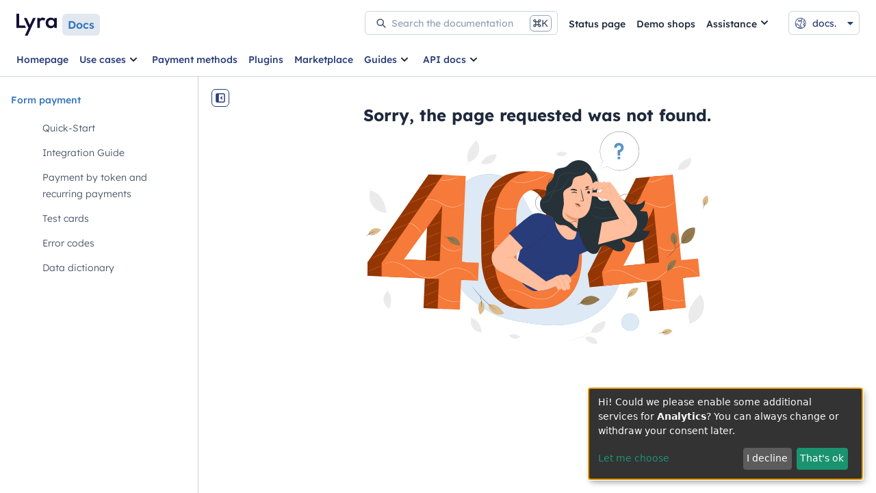

--- FILE ---
content_type: text/css
request_url: https://static.payzen.eu/static/js/krypton-client/V4.0/ext/neon-reset.min.css
body_size: 65584
content:
@import "https://fonts.googleapis.com/css2?family=Roboto:wght@400;500;700&display=swap";.kr-embedded,.kr-checkout,.kr-smart-button,.kr-discount-panel,.kr-layer-manager{/*! normalize.css v8.0.0 | MIT License | github.com/necolas/normalize.css */}.kr-embedded *:not(svg,g,path,circle,rect,line,ellipse,text,lineargradient,stop,i,polyline,polygon,image),.kr-checkout *:not(svg,g,path,circle,rect,line,ellipse,text,lineargradient,stop,i,polyline,polygon,image),.kr-smart-button *:not(svg,g,path,circle,rect,line,ellipse,text,lineargradient,stop,i,polyline,polygon,image),.kr-discount-panel *:not(svg,g,path,circle,rect,line,ellipse,text,lineargradient,stop,i,polyline,polygon,image),.kr-layer-manager *:not(svg,g,path,circle,rect,line,ellipse,text,lineargradient,stop,i,polyline,polygon,image){all:initial}.kr-embedded html,.kr-checkout html,.kr-smart-button html,.kr-discount-panel html,.kr-layer-manager html{line-height:1.15;-webkit-text-size-adjust:100%;-moz-text-size-adjust:100%;text-size-adjust:100%}.kr-embedded body,.kr-checkout body,.kr-smart-button body,.kr-discount-panel body,.kr-layer-manager body{margin:0}.kr-embedded h1,.kr-checkout h1,.kr-smart-button h1,.kr-discount-panel h1,.kr-layer-manager h1{font-size:2em;margin:.67em 0}.kr-embedded hr,.kr-checkout hr,.kr-smart-button hr,.kr-discount-panel hr,.kr-layer-manager hr{box-sizing:content-box;height:0;overflow:visible}.kr-embedded pre,.kr-checkout pre,.kr-smart-button pre,.kr-discount-panel pre,.kr-layer-manager pre{font-family:monospace;font-size:1em}.kr-embedded a,.kr-checkout a,.kr-smart-button a,.kr-discount-panel a,.kr-layer-manager a{background-color:transparent}.kr-embedded abbr[title],.kr-checkout abbr[title],.kr-smart-button abbr[title],.kr-discount-panel abbr[title],.kr-layer-manager abbr[title]{border-bottom:0;text-decoration:underline;-webkit-text-decoration:underline dotted;text-decoration:underline dotted}.kr-embedded b,.kr-embedded strong,.kr-checkout b,.kr-checkout strong,.kr-smart-button b,.kr-smart-button strong,.kr-discount-panel b,.kr-discount-panel strong,.kr-layer-manager b,.kr-layer-manager strong{font-weight:bolder}.kr-embedded code,.kr-embedded kbd,.kr-embedded samp,.kr-checkout code,.kr-checkout kbd,.kr-checkout samp,.kr-smart-button code,.kr-smart-button kbd,.kr-smart-button samp,.kr-discount-panel code,.kr-discount-panel kbd,.kr-discount-panel samp,.kr-layer-manager code,.kr-layer-manager kbd,.kr-layer-manager samp{font-family:monospace;font-size:1em}.kr-embedded small,.kr-checkout small,.kr-smart-button small,.kr-discount-panel small,.kr-layer-manager small{font-size:80%}.kr-embedded sub,.kr-embedded sup,.kr-checkout sub,.kr-checkout sup,.kr-smart-button sub,.kr-smart-button sup,.kr-discount-panel sub,.kr-discount-panel sup,.kr-layer-manager sub,.kr-layer-manager sup{font-size:75%;line-height:0;position:relative;vertical-align:baseline}.kr-embedded sub,.kr-checkout sub,.kr-smart-button sub,.kr-discount-panel sub,.kr-layer-manager sub{bottom:-0.25em}.kr-embedded sup,.kr-checkout sup,.kr-smart-button sup,.kr-discount-panel sup,.kr-layer-manager sup{top:-0.5em}.kr-embedded img,.kr-checkout img,.kr-smart-button img,.kr-discount-panel img,.kr-layer-manager img{border-style:none}.kr-embedded button,.kr-embedded input,.kr-embedded optgroup,.kr-embedded select,.kr-embedded textarea,.kr-checkout button,.kr-checkout input,.kr-checkout optgroup,.kr-checkout select,.kr-checkout textarea,.kr-smart-button button,.kr-smart-button input,.kr-smart-button optgroup,.kr-smart-button select,.kr-smart-button textarea,.kr-discount-panel button,.kr-discount-panel input,.kr-discount-panel optgroup,.kr-discount-panel select,.kr-discount-panel textarea,.kr-layer-manager button,.kr-layer-manager input,.kr-layer-manager optgroup,.kr-layer-manager select,.kr-layer-manager textarea{font-family:inherit;font-size:100%;line-height:1.15;margin:0}.kr-embedded button,.kr-embedded input,.kr-checkout button,.kr-checkout input,.kr-smart-button button,.kr-smart-button input,.kr-discount-panel button,.kr-discount-panel input,.kr-layer-manager button,.kr-layer-manager input{overflow:visible}.kr-embedded button,.kr-embedded select,.kr-checkout button,.kr-checkout select,.kr-smart-button button,.kr-smart-button select,.kr-discount-panel button,.kr-discount-panel select,.kr-layer-manager button,.kr-layer-manager select{text-transform:none}.kr-embedded button,.kr-embedded [type=button],.kr-embedded [type=reset],.kr-embedded [type=submit],.kr-checkout button,.kr-checkout [type=button],.kr-checkout [type=reset],.kr-checkout [type=submit],.kr-smart-button button,.kr-smart-button [type=button],.kr-smart-button [type=reset],.kr-smart-button [type=submit],.kr-discount-panel button,.kr-discount-panel [type=button],.kr-discount-panel [type=reset],.kr-discount-panel [type=submit],.kr-layer-manager button,.kr-layer-manager [type=button],.kr-layer-manager [type=reset],.kr-layer-manager [type=submit]{-webkit-appearance:button;-moz-appearance:button;appearance:button}.kr-embedded button::-moz-focus-inner,.kr-embedded [type=button]::-moz-focus-inner,.kr-embedded [type=reset]::-moz-focus-inner,.kr-embedded [type=submit]::-moz-focus-inner,.kr-checkout button::-moz-focus-inner,.kr-checkout [type=button]::-moz-focus-inner,.kr-checkout [type=reset]::-moz-focus-inner,.kr-checkout [type=submit]::-moz-focus-inner,.kr-smart-button button::-moz-focus-inner,.kr-smart-button [type=button]::-moz-focus-inner,.kr-smart-button [type=reset]::-moz-focus-inner,.kr-smart-button [type=submit]::-moz-focus-inner,.kr-discount-panel button::-moz-focus-inner,.kr-discount-panel [type=button]::-moz-focus-inner,.kr-discount-panel [type=reset]::-moz-focus-inner,.kr-discount-panel [type=submit]::-moz-focus-inner,.kr-layer-manager button::-moz-focus-inner,.kr-layer-manager [type=button]::-moz-focus-inner,.kr-layer-manager [type=reset]::-moz-focus-inner,.kr-layer-manager [type=submit]::-moz-focus-inner{border-style:none;padding:0}.kr-embedded button:-moz-focusring,.kr-embedded [type=button]:-moz-focusring,.kr-embedded [type=reset]:-moz-focusring,.kr-embedded [type=submit]:-moz-focusring,.kr-checkout button:-moz-focusring,.kr-checkout [type=button]:-moz-focusring,.kr-checkout [type=reset]:-moz-focusring,.kr-checkout [type=submit]:-moz-focusring,.kr-smart-button button:-moz-focusring,.kr-smart-button [type=button]:-moz-focusring,.kr-smart-button [type=reset]:-moz-focusring,.kr-smart-button [type=submit]:-moz-focusring,.kr-discount-panel button:-moz-focusring,.kr-discount-panel [type=button]:-moz-focusring,.kr-discount-panel [type=reset]:-moz-focusring,.kr-discount-panel [type=submit]:-moz-focusring,.kr-layer-manager button:-moz-focusring,.kr-layer-manager [type=button]:-moz-focusring,.kr-layer-manager [type=reset]:-moz-focusring,.kr-layer-manager [type=submit]:-moz-focusring{outline:1px dotted ButtonText}.kr-embedded fieldset,.kr-checkout fieldset,.kr-smart-button fieldset,.kr-discount-panel fieldset,.kr-layer-manager fieldset{padding:.35em .75em .625em}.kr-embedded legend,.kr-checkout legend,.kr-smart-button legend,.kr-discount-panel legend,.kr-layer-manager legend{box-sizing:border-box;color:inherit;display:table;max-width:100%;padding:0;white-space:normal}.kr-embedded progress,.kr-checkout progress,.kr-smart-button progress,.kr-discount-panel progress,.kr-layer-manager progress{vertical-align:baseline}.kr-embedded textarea,.kr-checkout textarea,.kr-smart-button textarea,.kr-discount-panel textarea,.kr-layer-manager textarea{overflow:auto}.kr-embedded [type=checkbox],.kr-embedded [type=radio],.kr-checkout [type=checkbox],.kr-checkout [type=radio],.kr-smart-button [type=checkbox],.kr-smart-button [type=radio],.kr-discount-panel [type=checkbox],.kr-discount-panel [type=radio],.kr-layer-manager [type=checkbox],.kr-layer-manager [type=radio]{box-sizing:border-box;padding:0}.kr-embedded [type=number]::-webkit-inner-spin-button,.kr-embedded [type=number]::-webkit-outer-spin-button,.kr-checkout [type=number]::-webkit-inner-spin-button,.kr-checkout [type=number]::-webkit-outer-spin-button,.kr-smart-button [type=number]::-webkit-inner-spin-button,.kr-smart-button [type=number]::-webkit-outer-spin-button,.kr-discount-panel [type=number]::-webkit-inner-spin-button,.kr-discount-panel [type=number]::-webkit-outer-spin-button,.kr-layer-manager [type=number]::-webkit-inner-spin-button,.kr-layer-manager [type=number]::-webkit-outer-spin-button{height:auto}.kr-embedded [type=search],.kr-checkout [type=search],.kr-smart-button [type=search],.kr-discount-panel [type=search],.kr-layer-manager [type=search]{-webkit-appearance:textfield;-moz-appearance:textfield;appearance:textfield;outline-offset:-2px}.kr-embedded [type=search]::-webkit-search-decoration,.kr-checkout [type=search]::-webkit-search-decoration,.kr-smart-button [type=search]::-webkit-search-decoration,.kr-discount-panel [type=search]::-webkit-search-decoration,.kr-layer-manager [type=search]::-webkit-search-decoration{-webkit-appearance:none;appearance:none}.kr-embedded ::-webkit-file-upload-button,.kr-checkout ::-webkit-file-upload-button,.kr-smart-button ::-webkit-file-upload-button,.kr-discount-panel ::-webkit-file-upload-button,.kr-layer-manager ::-webkit-file-upload-button{-webkit-appearance:button;appearance:button;font:inherit}.kr-embedded details,.kr-checkout details,.kr-smart-button details,.kr-discount-panel details,.kr-layer-manager details{display:block}.kr-embedded summary,.kr-checkout summary,.kr-smart-button summary,.kr-discount-panel summary,.kr-layer-manager summary{display:list-item}.kr-embedded template,.kr-checkout template,.kr-smart-button template,.kr-discount-panel template,.kr-layer-manager template{display:none}.kr-embedded [hidden],.kr-checkout [hidden],.kr-smart-button [hidden],.kr-discount-panel [hidden],.kr-layer-manager [hidden]{display:none}.kr-smart-form *:not(svg,g,path,circle,rect,line,ellipse,text,lineargradient,stop,i,polyline,polygon,image){all:initial}@keyframes updating{0%{color:#666}50%{color:#999}100%{color:#666}}.kr-embedded.kr-out-of-view-form,.kr-embedded.kr-out-of-view-form[krvue],.kr-embedded.kr-out-of-view-form[krvue][kr-popin],.kr-smart-form.kr-out-of-view-form,.kr-smart-form.kr-out-of-view-form[krvue],.kr-smart-form.kr-out-of-view-form[krvue][kr-popin]{position:fixed;top:-4000px;left:-4000px;right:-4000px;bottom:-4000px}.kr-embedded{display:block}.kr-embedded--no-card{display:none !important}.kr-embedded.kr-embedded-flex-display{display:flex;flex-wrap:wrap}.kr-embedded.kr-embedded-flex-display.kr-embedded-flex-direction-column{flex-direction:column}.kr-embedded.kr-embedded-flex-display.kr-embedded-flex-direction-row{flex-flow:row wrap}.kr-embedded .kr-pan,.kr-embedded .kr-expiry,.kr-embedded .kr-security-code,.kr-embedded .kr-installment-number,.kr-embedded .kr-first-installment-delay,.kr-embedded .kr-identity-document-type,.kr-embedded .kr-identity-document-number,.kr-embedded .kr-card-holder-name,.kr-embedded .kr-card-holder-mail,.kr-embedded .kr-do-register,.kr-embedded div[id^=kr-field-app-]{position:relative;order:0}.kr-embedded .kr-installment-number:not(.kr-field-element),.kr-embedded .kr-first-installment-delay:not(.kr-field-element),.kr-embedded .kr-identity-document-type:not(.kr-field-element),.kr-embedded .kr-identity-document-number:not(.kr-field-element),.kr-embedded .kr-card-holder-name:not(.kr-field-element),.kr-embedded .kr-card-holder-mail:not(.kr-field-element),.kr-embedded .kr-do-register:not(.kr-field-element){display:none}.kr-embedded div[id^=kr-field-app-]{width:100%}.kr-embedded .kr-form-error,.kr-embedded .kr-payment-button,.kr-embedded .kr-discount-panel--container,.kr-embedded .kr-discount-panel-wrapper{order:30}.kr-embedded.kr-custom-order .kr-pan,.kr-embedded.kr-custom-order .kr-expiry,.kr-embedded.kr-custom-order .kr-security-code,.kr-embedded.kr-custom-order .kr-installment-number,.kr-embedded.kr-custom-order .kr-first-installment-delay,.kr-embedded.kr-custom-order .kr-identity-document-type,.kr-embedded.kr-custom-order .kr-identity-document-number,.kr-embedded.kr-custom-order .kr-card-holder-name,.kr-embedded.kr-custom-order .kr-card-holder-mail,.kr-embedded.kr-custom-order .kr-do-register,.kr-embedded.kr-custom-order div[id^=kr-field-app-]{order:20}.kr-embedded[krvue] .kr-expiry.kr-size-half,.kr-embedded[krvue] .kr-security-code.kr-size-half{width:calc(50% - 5px)}.kr-embedded.kr-illicado-form .kr-field-element.kr-size-half.kr-security-code{width:100%}.kr-embedded.kr-illicado-form .kr-field-element.kr-size-half.kr-security-code{width:100%}.kr-popin-utils .kr-popin-background{background-color:#232323;bottom:0;left:0;opacity:.7;position:fixed;right:0;top:0;z-index:9998}.kr-popin-button{background-color:var(--kr-global-color-primary);color:#fff}.kr-popin-wrapper{display:flex;flex-direction:row;justify-content:center;align-items:center;left:-9999px;position:fixed;top:-9999px;z-index:9999;overflow:auto;min-height:0}.kr-popin-wrapper--large-form{align-items:flex-start;padding:10px 0}.kr-popin-wrapper .kr-embedded[kr-popin]{display:flex;flex-direction:column}.kr-popin-wrapper .kr-embedded[kr-popin].kr-embedded-flex-display-row-wrap{flex-flow:row wrap}.kr-popin-wrapper .kr-embedded[kr-popin] .kr-payment-button{background-color:var(--kr-global-color-primary);color:#fff}.kr-popin-wrapper.kr-secure-iframe-open{z-index:10000}@media(max-width:410px){.kr-popin-wrapper{align-items:start;overflow-y:scroll;overflow-x:hidden;padding-top:20px;padding-bottom:20px}}@media(max-width:800px) and (max-height:500px){.kr-popin-wrapper{align-items:start;overflow-y:scroll;overflow-x:hidden;padding-top:20px;padding-bottom:20px}}@media(max-width:350px){.kr-popin-wrapper{padding-top:0;padding-bottom:0}}.kr-embedded[kr-popin]{box-sizing:border-box;background-color:#fff;padding-bottom:80px;padding-top:119px;position:relative}.kr-embedded[kr-popin] .kr-popin-modal-header{background-color:#e4e4e4;color:#333;height:90px;display:flex;justify-content:center;align-items:center;position:absolute;width:100%;top:0;left:0}.kr-embedded[kr-popin] .kr-popin-modal-header.kr-secure-iframe-visible{height:30px;border-bottom:0;margin-bottom:0;justify-content:space-between}.kr-embedded[kr-popin] .kr-popin-modal-header.kr-secure-iframe-visible span.kr-popin-header{color:#666}.kr-embedded[kr-popin] .kr-popin-modal-header .kr-popin-modal-header-background,.kr-embedded[kr-popin] .kr-popin-modal-header .kr-popin-modal-header-background-image{position:absolute;width:100%;height:100%;left:0;top:0}.kr-embedded[kr-popin] .kr-popin-modal-header span.kr-popin-header{font-size:12px;line-height:30px;margin:0;padding:0;text-align:center;display:block;font-family:Arial,"Helvetica Neue",Helvetica,sans-serif;left:0;top:0}.kr-embedded[kr-popin] .kr-popin-modal-header span.kr-popin-shop-name{-webkit-user-select:none;-moz-user-select:none;user-select:none;z-index:1;margin-top:50px;padding:0 20px;left:0;top:0;position:relative}.kr-embedded[kr-popin] .kr-popin-modal-header span.kr-popin-shop-name span{font-size:16px}.kr-embedded[kr-popin] .kr-popin-modal-header span.kr-popin-amount,.kr-embedded[kr-popin] .kr-popin-modal-header span.kr-popin-order-id{display:none}.kr-embedded[kr-popin] .kr-popin-modal-header button.kr-close-popup{background:0;border:0;padding:0}.kr-embedded[kr-popin] .kr-popin-modal-header i.fi-x-circle{cursor:pointer;width:12px;height:12px;position:absolute;right:0;top:0;margin:4px 4px 0 0;z-index:1;opacity:0;pointer-events:none}.kr-embedded[kr-popin] .kr-popin-modal-header i.fi-x-circle.kr-visible{opacity:1;pointer-events:all}.kr-embedded[kr-popin] .kr-popin-modal-header.kr-secure-iframe-visible i.fi-x-circle.icon-close-popup{position:relative;margin-top:0}.kr-embedded[kr-popin] .kr-popin-modal-header.kr-secure-iframe-visible i.fi-lock{display:flex;justify-content:center;align-items:center;margin-left:4px}.kr-embedded[kr-popin] .kr-popin-modal-header.kr-secure-iframe-visible i.fi-lock svg{width:100%;height:100%}.kr-embedded[kr-popin] .kr-popin-modal-header .kr-popin-modal-header-image{position:absolute;top:-44px;width:84px;height:84px}.kr-embedded[kr-popin] .kr-popin-modal-header .kr-popin-modal-header-image .kr-header-logo,.kr-embedded[kr-popin] .kr-popin-modal-header .kr-popin-modal-header-image .kr-header-border-shadow,.kr-embedded[kr-popin] .kr-popin-modal-header .kr-popin-modal-header-image .kr-header-border{border-radius:50%;position:absolute}.kr-embedded[kr-popin] .kr-popin-modal-header .kr-popin-modal-header-image .kr-header-border-shadow{width:84px;height:84px;background-color:rgba(0,0,0,0.2)}.kr-embedded[kr-popin] .kr-popin-modal-header .kr-popin-modal-header-image .kr-header-border{width:80px;height:80px;background-color:gray;margin-top:2px;margin-left:2px}.kr-embedded[kr-popin] .kr-popin-modal-header .kr-popin-modal-header-image .kr-header-logo{width:74px;height:74px;margin-top:5px;margin-left:5px;background-color:var(--kr-global-color-primary);overflow:hidden}.kr-embedded[kr-popin] .kr-popin-modal-footer{background-color:#fff;display:flex;flex-direction:row;justify-content:flex-end;align-items:center;height:80px;width:100%;position:absolute;bottom:0;left:0;z-index:0}.kr-embedded[kr-popin] .kr-popin-modal-footer img{margin-right:30px;height:40px}.kr-embedded[kr-popin] .kr-popin-modal-footer img.kr-logo-payzen{height:40px}.kr-embedded[kr-popin] .kr-popin-modal-footer img.kr-logo-lyra{height:40px}.kr-embedded[kr-popin] .kr-popin-modal-footer img.kr-logo-sogecom{height:20px}.kr-embedded[kr-popin] .kr-popin-modal-footer img.kr-logo-cdn{height:30px}.kr-embedded[kr-popin][krvue].kr-secure-iframe-open{padding:30px 0 0;width:auto;height:auto}@media(max-width:450px){.kr-embedded.kr-secure-iframe-open[kr-popin][krvue]{bottom:0;left:0;margin-top:0;padding-top:0;position:absolute;right:0;top:0}.kr-embedded.kr-secure-iframe-open[kr-popin][krvue] .kr-secure-iframe-visible.kr-popin-modal-header{height:37px}.kr-embedded.kr-secure-iframe-open[kr-popin][krvue] iframe#krcheckout{bottom:0 !important;height:100% !important;left:0 !important;position:fixed !important;right:0 !important;top:37px !important;width:100% !important}}.kr-embedded.kr-ios-10[kr-popin] .kr-popin-modal-header .kr-popin-modal-header-image,.kr-embedded.kr-ios-9[kr-popin] .kr-popin-modal-header .kr-popin-modal-header-image{margin-left:70px}.kr-brand-buttons,.kr-embedded .kr-brand-buttons{display:flex;display:-moz-flex;display:flexbox;display:flex;flex-direction:row;justify-content:center;align-items:center;flex-wrap:wrap;flex-wrap:wrap;width:100%;min-height:40px}.kr-brand-buttons .kr-brand-button,.kr-embedded .kr-brand-buttons .kr-brand-button{display:flex;display:-moz-flex;display:flexbox;display:flex;flex-direction:column;justify-content:center}.kr-brand-buttons .kr-brand-button .kr-brand-button-icon,.kr-embedded .kr-brand-buttons .kr-brand-button .kr-brand-button-icon{display:flex;display:-moz-flex;display:flexbox;display:flex;flex-direction:row;justify-content:center;align-items:center;height:40px;width:50px;position:relative;cursor:pointer}.kr-brand-buttons .kr-brand-button .kr-brand-button-icon svg,.kr-embedded .kr-brand-buttons .kr-brand-button .kr-brand-button-icon svg{cursor:pointer;width:100%;height:100%;position:absolute;top:0;left:0}.kr-brand-buttons .kr-brand-button .kr-brand-button-label,.kr-embedded .kr-brand-buttons .kr-brand-button .kr-brand-button-label{text-align:center;text-transform:lowercase}.kr-discount-panel .kr-discount-panel-content{width:100%;display:flex;flex-direction:column;align-items:flex-end}.kr-discount-panel .kr-discount-panel-subtotal,.kr-discount-panel .kr-discount-panel-discount{box-sizing:border-box;width:100%;display:flex;flex-direction:row;justify-content:space-between}.kr-discount-panel .kr-discount-panel-discount--negative .kr-discount-panel-discount-value{color:var(--kr-global-color-primary);font-weight:700}.kr-discount-panel .kr-discount-panel-discount--positive .kr-discount-panel-discount-value{color:#c62828;font-weight:700}.kr-discount-panel .kr-discount-panel-discount .kr-discount-panel-discount-updating{font-weight:500;animation:updating 1s infinite}.kr-payment-button:disabled{cursor:not-allowed}.kr-smart-form{max-width:100%;position:relative;z-index:1}.kr-smart-form .kr-skeleton-wrapper{display:block}.kr-smart-form .kr-smart-form-modal-wrapper{position:fixed;top:0;left:0;right:0;bottom:0;display:flex;flex-direction:column;justify-content:center;align-items:center;z-index:9999;overflow-y:auto;overflow-x:hidden}@media(max-height:800px){.kr-smart-form .kr-smart-form-modal-wrapper{padding:20px 0;justify-content:flex-start}}.kr-smart-form .kr-smart-form-modal-wrapper .kr-smart-form-modal-background{position:absolute;width:100%;height:100%;background-color:#232323;z-index:1;opacity:0;transition:opacity .25s ease-out}.kr-smart-form .kr-smart-form-modal-wrapper .kr-smart-form-modal-background.kr-modal-open{opacity:.7}.kr-smart-form .kr-smart-form-modal-wrapper .kr-smart-form-modal{min-width:300px;z-index:2;background-color:#fff;box-sizing:border-box;padding-bottom:80px;padding-top:96px;position:relative;box-shadow:rgba(0,0,0,0.3) 0 19px 38px,rgba(0,0,0,0.22) 0 15px 12px;opacity:0;transform:scale(0.7);transition:all .15s ease-out;transition-property:opacity,transform}.kr-smart-form .kr-smart-form-modal-wrapper .kr-smart-form-modal.kr-modal-open{opacity:1;transform:scale(1)}.kr-smart-form .kr-smart-form-modal-wrapper .kr-smart-form-modal.kr-secure-iframe-open,.kr-smart-form .kr-smart-form-modal-wrapper .kr-smart-form-modal.kr-secure-iframe-visible{padding-top:30px;padding-bottom:0}.kr-smart-form .kr-smart-form-modal-wrapper .kr-smart-form-modal.kr-secure-iframe-open.kr-mobile,.kr-smart-form .kr-smart-form-modal-wrapper .kr-smart-form-modal.kr-secure-iframe-visible.kr-mobile{position:fixed;top:0;right:0;bottom:0;left:0}.kr-smart-form .kr-smart-form-modal-wrapper .kr-smart-form-modal .kr-smart-form-wallet--compact{display:grid;grid-template-columns:repeat(2,calc(50% - 5px));gap:10px}.kr-smart-form .kr-smart-form-modal-wrapper .kr-smart-form-modal .kr-smart-form-wallet--compact .kr-smart-form-wallet-card{margin:0}.kr-smart-form .kr-smart-form-modal-wrapper .kr-smart-form-modal .kr-smart-form-wallet--compact .kr-smart-form-wallet-card:last-of-type:nth-of-type(odd){grid-column:1/span 2}.kr-smart-form .kr-smart-form-modal-wrapper .kr-smart-form-modal .kr-smart-form-methods{display:block;position:relative;width:100%;z-index:0}.kr-smart-form .kr-smart-form-modal-wrapper .kr-smart-form-modal .kr-smart-form-methods .kr-methods{z-index:1;box-sizing:border-box;display:block}.kr-smart-form .kr-smart-form-modal-wrapper .kr-smart-form-modal .kr-smart-form-methods .kr-methods .kr-method-content{display:flex;flex-direction:column;align-items:center;background-color:#fff;transition-delay:0s,0s;transition-property:opacity,max-height;opacity:1}.kr-smart-form .kr-smart-form-modal-wrapper .kr-smart-form-modal .kr-smart-form-methods .kr-methods .kr-method-content--invisible{transition-delay:0s,0.5s;transition-duration:.5s,0s;transition-property:opacity,max-height;opacity:0;max-height:0}.kr-smart-form .kr-smart-form-modal-wrapper .kr-smart-form-modal .kr-smart-form-methods .kr-methods .kr-method-content .kr-back-button{transition:all .3s}.kr-smart-form .kr-smart-form-modal-wrapper .kr-smart-form-modal .kr-smart-form-methods .kr-methods .kr-method-content.kr-disabled-back-button .kr-back-button{display:none}.kr-smart-form .kr-smart-form-modal-wrapper .kr-smart-form-modal .kr-smart-form-methods .kr-methods-list .kr-methods-list-options.kr-methods-list-options--compact:not(.kr-methods-list-options--extra){display:grid;grid-template-columns:1fr 1fr;gap:10px}.kr-smart-form .kr-smart-form-modal-wrapper .kr-smart-form-modal .kr-smart-form-methods .kr-methods-list .kr-methods-list-options.kr-methods-list-options--compact .kr-methods-list-row{grid-column:1/span 2}.kr-smart-form .kr-smart-form-modal-wrapper .kr-smart-form-modal .kr-smart-form-methods .kr-methods-list .kr-methods-list-options.kr-methods-list-options--compact .kr-methods-list-options-item{width:100%;min-width:0;margin:0}.kr-smart-form .kr-smart-form-modal-wrapper .kr-smart-form-modal .kr-smart-form-methods .kr-methods-list .kr-methods-list-options.kr-methods-list-options--compact .kr-methods-list-options-item:last-of-type:nth-of-type(odd){grid-column:1/span 2}.kr-smart-form .kr-smart-form-modal-wrapper .kr-smart-form-modal .kr-smart-form-methods .kr-methods-list .kr-methods-list-options.kr-methods-list-options--compact .kr-methods-list-options-item .kr-wallet-expanded{margin:0}.kr-smart-form .kr-smart-form-modal-wrapper .kr-smart-form-modal .kr-smart-form-methods .kr-methods-list .kr-methods-list-options.kr-methods-list-options--compact .kr-methods-list-options-item .kr-method-label,.kr-smart-form .kr-smart-form-modal-wrapper .kr-smart-form-modal .kr-smart-form-methods .kr-methods-list .kr-methods-list-options.kr-methods-list-options--compact .kr-methods-list-options-item .kr-methods-group-activator{margin:0}.kr-smart-form .kr-smart-form-modal-wrapper .kr-smart-form-modal .kr-smart-form-methods .kr-methods-list .kr-methods-list-options.kr-methods-list-options--compact .kr-methods-list-options-item .kr-method-label:not(.kr-apple_pay,.kr-paypal,.kr-paypal_sb,.kr-paypal_bnpl,.kr-paypal_bnpl_sb),.kr-smart-form .kr-smart-form-modal-wrapper .kr-smart-form-modal .kr-smart-form-methods .kr-methods-list .kr-methods-list-options.kr-methods-list-options--compact .kr-methods-list-options-item .kr-methods-group-activator:not(.kr-apple_pay,.kr-paypal,.kr-paypal_sb,.kr-paypal_bnpl,.kr-paypal_bnpl_sb){padding-left:14px}.kr-smart-form .kr-smart-form-modal-wrapper .kr-smart-form-modal .kr-smart-form-methods .kr-methods-list .kr-methods-list-options.kr-methods-list-options--compact .kr-methods-list-options-item .kr-method-label .kr-method-label-wrapper,.kr-smart-form .kr-smart-form-modal-wrapper .kr-smart-form-modal .kr-smart-form-methods .kr-methods-list .kr-methods-list-options.kr-methods-list-options--compact .kr-methods-list-options-item .kr-methods-group-activator .kr-method-label-wrapper{overflow:hidden;padding-left:1px}.kr-smart-form .kr-smart-form-modal-wrapper .kr-smart-form-modal .kr-smart-form-methods .kr-methods-list .kr-methods-list-options.kr-methods-list-options--compact .kr-methods-list-options-item .kr-method-label label,.kr-smart-form .kr-smart-form-modal-wrapper .kr-smart-form-modal .kr-smart-form-methods .kr-methods-list .kr-methods-list-options.kr-methods-list-options--compact .kr-methods-list-options-item .kr-methods-group-activator label{white-space:break-spaces;text-overflow:ellipsis}.kr-smart-form .kr-smart-form-modal-wrapper .kr-smart-form-modal .kr-smart-form-methods .kr-methods-list .kr-methods-list-options.kr-methods-list-options--compact .kr-form-error{grid-column:1/span 2}.kr-smart-form .kr-smart-form-modal-wrapper .kr-smart-form-modal .kr-smart-form-methods .kr-methods-list .kr-methods-list-options .kr-method-label .kr-card-icons{display:flex;flex-direction:row;justify-content:flex-start;width:100%;min-width:0}.kr-smart-form .kr-smart-form-modal-wrapper .kr-smart-form-modal .kr-smart-form-methods .kr-methods-list .kr-methods-list-options .kr-method-label .kr-card-icons span.kr-extra-brands{display:flex;position:relative;flex-direction:column;justify-content:center;color:#777;height:16px}.kr-smart-form .kr-smart-form-modal-wrapper .kr-smart-form-modal .kr-smart-form-methods .kr-methods-list .kr-methods-list-options .kr-method-label .kr-card-icons span.kr-extra-brands .kr-method-tooltip-content{position:relative;display:flex;flex-direction:row;align-items:center;justify-content:center;pointer-events:none;z-index:1;opacity:0}.kr-smart-form .kr-smart-form-modal-wrapper .kr-smart-form-modal .kr-smart-form-methods .kr-methods-list .kr-methods-list-options .kr-method-label .kr-card-icons span.kr-extra-brands .kr-method-tooltip-content.kr-visible{top:0;opacity:1}.kr-smart-form .kr-smart-form-modal-wrapper .kr-smart-form-modal .kr-smart-form-methods .kr-methods-list .kr-methods-list-options .kr-method-label .kr-card-icons span.kr-extra-brands .kr-method-tooltip-content.kr-visible .kr-method-icon{display:inline-flex}.kr-smart-form .kr-smart-form-modal-wrapper .kr-smart-form-modal .kr-smart-form-methods .kr-methods-list .kr-methods-list-options .kr-method-label .kr-card-icons span.kr-extra-brands .kr-method-tooltip-content.kr-on-top{top:-53px}.kr-smart-form .kr-smart-form-modal-wrapper .kr-smart-form-modal .kr-smart-form-methods .kr-methods-list .kr-methods-list-options .kr-method-label .kr-card-icons span.kr-extra-brands .kr-method-tooltip-content .kr-card-tooltip,.kr-smart-form .kr-smart-form-modal-wrapper .kr-smart-form-modal .kr-smart-form-methods .kr-methods-list .kr-methods-list-options .kr-method-label .kr-card-icons span.kr-extra-brands .kr-method-tooltip-content .kr-methods-group-tooltip{position:absolute;top:0;background-color:#fff;display:flex;flex-flow:row nowrap}.kr-smart-form .kr-smart-form-modal-wrapper .kr-smart-form-modal .kr-smart-form-methods .kr-methods-list .kr-methods-list-options .kr-method-label .kr-card-icons span.kr-extra-brands .kr-method-tooltip-content .kr-card-tooltip span svg,.kr-smart-form .kr-smart-form-modal-wrapper .kr-smart-form-modal .kr-smart-form-methods .kr-methods-list .kr-methods-list-options .kr-method-label .kr-card-icons span.kr-extra-brands .kr-method-tooltip-content .kr-methods-group-tooltip span svg{cursor:default}.kr-smart-form .kr-smart-form-modal-wrapper .kr-smart-form-modal .kr-smart-form-methods .kr-methods-list .kr-methods-list-options .kr-method-label .kr-card-icons span.kr-brand-icon{display:inline-block;margin:0;cursor:default;box-sizing:content-box;height:16px;width:20px;vertical-align:baseline}.kr-smart-form .kr-smart-form-modal-wrapper .kr-smart-form-modal .kr-smart-form-methods .kr-methods-list .kr-methods-list-options .kr-method-label .kr-card-icons span.kr-brand-icon.kr-cards{background-color:#fff}.kr-smart-form .kr-smart-form-modal-wrapper .kr-smart-form-modal .kr-smart-form-methods .kr-methods-list .kr-methods-list-options .kr-method-label .kr-card-icons span.kr-brand-icon.kr-hideout{position:fixed;top:-9999px;left:-9999px}.kr-smart-form .kr-smart-form-modal-wrapper .kr-smart-form-modal .kr-smart-form-methods .kr-methods-list .kr-methods-list-options .kr-method-label .kr-card-icons span.kr-brand-icon svg{box-sizing:content-box;height:16px;width:20px;vertical-align:baseline}.kr-smart-form .kr-smart-form-modal-wrapper .kr-smart-form-modal .kr-smart-form-methods .kr-methods-list .kr-methods-list-options .kr-methods-list-options-item{position:relative;display:block}.kr-smart-form .kr-smart-form-modal-wrapper .kr-smart-form-modal .kr-smart-form-methods .kr-methods-list .kr-method-label,.kr-smart-form .kr-smart-form-modal-wrapper .kr-smart-form-modal .kr-smart-form-methods .kr-methods-list .kr-methods-group-activator{border:0;outline:0;background-color:#fff}.kr-smart-form .kr-smart-form-modal-wrapper .kr-smart-form-modal .kr-smart-form-methods .kr-methods-list .kr-method-label:hover:not(.kr-loading,.kr-locked,.kr-method-label--selected,.kr-smart-form-wallet-card--hover-delete),.kr-smart-form .kr-smart-form-modal-wrapper .kr-smart-form-modal .kr-smart-form-methods .kr-methods-list .kr-method-label:focus:not(.kr-loading,.kr-locked,.kr-method-label--selected,.kr-smart-form-wallet-card--hover-delete),.kr-smart-form .kr-smart-form-modal-wrapper .kr-smart-form-modal .kr-smart-form-methods .kr-methods-list .kr-methods-group-activator:hover:not(.kr-loading,.kr-locked,.kr-method-label--selected,.kr-smart-form-wallet-card--hover-delete),.kr-smart-form .kr-smart-form-modal-wrapper .kr-smart-form-modal .kr-smart-form-methods .kr-methods-list .kr-methods-group-activator:focus:not(.kr-loading,.kr-locked,.kr-method-label--selected,.kr-smart-form-wallet-card--hover-delete){background-color:#eee}.kr-smart-form .kr-smart-form-modal-wrapper .kr-smart-form-modal .kr-smart-form-methods .kr-methods-list .kr-methods-list-header{display:block;padding-top:16px}.kr-smart-form .kr-smart-form-modal-wrapper .kr-smart-form-modal .kr-smart-form-methods .kr-methods-list .kr-smart-form-list-section-name{display:block}.kr-smart-form .kr-smart-form-modal-wrapper .kr-smart-form-modal .kr-smart-form-methods .kr-methods-list .kr-methods-group-activator,.kr-smart-form .kr-smart-form-modal-wrapper .kr-smart-form-modal .kr-smart-form-methods .kr-methods-list .kr-method-label{box-sizing:border-box;position:relative;width:100%;display:flex;flex-direction:row;align-items:center;cursor:pointer;padding:0}.kr-smart-form .kr-smart-form-modal-wrapper .kr-smart-form-modal .kr-smart-form-methods .kr-methods-list .kr-methods-group-activator .kr-method-label-wrapper,.kr-smart-form .kr-smart-form-modal-wrapper .kr-smart-form-modal .kr-smart-form-methods .kr-methods-list .kr-method-label .kr-method-label-wrapper{position:static;width:100%;height:100%;display:flex;align-items:center;cursor:pointer}.kr-smart-form .kr-smart-form-modal-wrapper .kr-smart-form-modal .kr-smart-form-methods .kr-methods-list .kr-methods-group-activator .kr-method-label-wrapper label,.kr-smart-form .kr-smart-form-modal-wrapper .kr-smart-form-modal .kr-smart-form-methods .kr-methods-list .kr-method-label .kr-method-label-wrapper label{overflow:hidden;text-overflow:ellipsis;margin-right:15px}.kr-smart-form .kr-smart-form-modal-wrapper .kr-smart-form-modal .kr-smart-form-methods .kr-methods-list .kr-methods-group-activator--embedded-method,.kr-smart-form .kr-smart-form-modal-wrapper .kr-smart-form-modal .kr-smart-form-methods .kr-methods-list .kr-method-label--embedded-method{flex-wrap:wrap;overflow:hidden;height:15px}.kr-smart-form .kr-smart-form-modal-wrapper .kr-smart-form-modal .kr-smart-form-methods .kr-methods-list .kr-methods-group-activator--embedded-method .kr-method-label-wrapper,.kr-smart-form .kr-smart-form-modal-wrapper .kr-smart-form-modal .kr-smart-form-methods .kr-methods-list .kr-method-label--embedded-method .kr-method-label-wrapper{width:unset;height:unset;flex-grow:1}.kr-smart-form .kr-smart-form-modal-wrapper .kr-smart-form-modal .kr-smart-form-methods .kr-methods-list .kr-methods-group-activator.kr-locked .kr-method-label-wrapper,.kr-smart-form .kr-smart-form-modal-wrapper .kr-smart-form-modal .kr-smart-form-methods .kr-methods-list .kr-method-label.kr-locked .kr-method-label-wrapper{cursor:not-allowed}.kr-smart-form .kr-smart-form-modal-wrapper .kr-smart-form-modal .kr-smart-form-methods .kr-methods-list .kr-methods-group-activator .kr-method-icon,.kr-smart-form .kr-smart-form-modal-wrapper .kr-smart-form-modal .kr-smart-form-methods .kr-methods-list .kr-method-label .kr-method-icon{display:none;width:30px;height:20px;margin-right:15px;cursor:pointer}.kr-smart-form .kr-smart-form-modal-wrapper .kr-smart-form-modal .kr-smart-form-methods .kr-methods-list .kr-methods-group-activator .kr-method-icon svg,.kr-smart-form .kr-smart-form-modal-wrapper .kr-smart-form-modal .kr-smart-form-methods .kr-methods-list .kr-methods-group-activator .kr-method-icon img,.kr-smart-form .kr-smart-form-modal-wrapper .kr-smart-form-modal .kr-smart-form-methods .kr-methods-list .kr-method-label .kr-method-icon svg,.kr-smart-form .kr-smart-form-modal-wrapper .kr-smart-form-modal .kr-smart-form-methods .kr-methods-list .kr-method-label .kr-method-icon img{width:30px;height:20px}.kr-smart-form .kr-smart-form-modal-wrapper .kr-smart-form-modal .kr-smart-form-methods .kr-methods-list .kr-methods-group-activator label,.kr-smart-form .kr-smart-form-modal-wrapper .kr-smart-form-modal .kr-smart-form-methods .kr-methods-list .kr-method-label label{cursor:pointer}.kr-smart-form .kr-smart-form-modal-wrapper .kr-smart-form-modal .kr-smart-form-methods .kr-methods-list .kr-methods-group-activator .kr-methods-group-label,.kr-smart-form .kr-smart-form-modal-wrapper .kr-smart-form-modal .kr-smart-form-methods .kr-methods-list .kr-method-label .kr-methods-group-label{height:100%;display:flex;align-items:center;justify-content:flex-end}.kr-smart-form .kr-smart-form-modal-wrapper .kr-smart-form-modal .kr-smart-form-methods .kr-methods-list .kr-methods-group-activator .kr-arrow-left,.kr-smart-form .kr-smart-form-modal-wrapper .kr-smart-form-modal .kr-smart-form-methods .kr-methods-list .kr-methods-group-activator .kr-arrow-right,.kr-smart-form .kr-smart-form-modal-wrapper .kr-smart-form-modal .kr-smart-form-methods .kr-methods-list .kr-method-label .kr-arrow-left,.kr-smart-form .kr-smart-form-modal-wrapper .kr-smart-form-modal .kr-smart-form-methods .kr-methods-list .kr-method-label .kr-arrow-right{position:absolute;height:100%;display:inline-flex;justify-content:center;align-items:center;cursor:pointer}.kr-smart-form .kr-smart-form-modal-wrapper .kr-smart-form-modal .kr-smart-form-methods .kr-methods-list .kr-methods-group-activator .kr-arrow-left svg,.kr-smart-form .kr-smart-form-modal-wrapper .kr-smart-form-modal .kr-smart-form-methods .kr-methods-list .kr-methods-group-activator .kr-arrow-right svg,.kr-smart-form .kr-smart-form-modal-wrapper .kr-smart-form-modal .kr-smart-form-methods .kr-methods-list .kr-method-label .kr-arrow-left svg,.kr-smart-form .kr-smart-form-modal-wrapper .kr-smart-form-modal .kr-smart-form-methods .kr-methods-list .kr-method-label .kr-arrow-right svg{fill:#444;width:20px;height:20px}.kr-smart-form .kr-smart-form-modal-wrapper .kr-smart-form-modal .kr-smart-form-methods .kr-methods-list .kr-methods-group-activator .kr-arrow-right,.kr-smart-form .kr-smart-form-modal-wrapper .kr-smart-form-modal .kr-smart-form-methods .kr-methods-list .kr-method-label .kr-arrow-right{right:10px}.kr-smart-form .kr-smart-form-modal-wrapper .kr-smart-form-modal .kr-smart-form-methods .kr-methods-list .kr-methods-group-activator .kr-arrow-left,.kr-smart-form .kr-smart-form-modal-wrapper .kr-smart-form-modal .kr-smart-form-methods .kr-methods-list .kr-method-label .kr-arrow-left{left:10px}.kr-smart-form .kr-smart-form-modal-wrapper .kr-smart-form-modal .kr-smart-form-methods .kr-methods-list .kr-methods-group-activator.kr-loading,.kr-smart-form .kr-smart-form-modal-wrapper .kr-smart-form-modal .kr-smart-form-methods .kr-methods-list .kr-method-label.kr-loading{cursor:wait}.kr-smart-form .kr-smart-form-modal-wrapper .kr-smart-form-modal .kr-smart-form-methods .kr-methods-list .kr-methods-group-activator.kr-loading label,.kr-smart-form .kr-smart-form-modal-wrapper .kr-smart-form-modal .kr-smart-form-methods .kr-methods-list .kr-method-label.kr-loading label{cursor:wait}.kr-smart-form .kr-smart-form-modal-wrapper .kr-smart-form-modal .kr-smart-form-methods .kr-methods-list .kr-methods-group-activator.kr-locked,.kr-smart-form .kr-smart-form-modal-wrapper .kr-smart-form-modal .kr-smart-form-methods .kr-methods-list .kr-method-label.kr-locked{cursor:default}.kr-smart-form .kr-smart-form-modal-wrapper .kr-smart-form-modal .kr-smart-form-methods .kr-methods-list-options .kr-methods-group .kr-methods-group-activator .kr-method-icon{margin-right:0}.kr-smart-form .kr-smart-form-modal-wrapper .kr-smart-form-modal .kr-smart-form-methods .kr-methods-list-options .kr-methods-group .kr-methods-group-activator .kr-method-tooltip{position:relative}.kr-smart-form .kr-smart-form-modal-wrapper .kr-smart-form-modal .kr-smart-form-methods .kr-methods-list-options .kr-methods-group .kr-methods-group-activator .kr-method-tooltip-content{position:relative;display:flex;flex-direction:row;align-items:center;justify-content:center;pointer-events:none;z-index:1;opacity:0}.kr-smart-form .kr-smart-form-modal-wrapper .kr-smart-form-modal .kr-smart-form-methods .kr-methods-list-options .kr-methods-group .kr-methods-group-activator .kr-method-tooltip-content.kr-visible{top:0;opacity:1}.kr-smart-form .kr-smart-form-modal-wrapper .kr-smart-form-modal .kr-smart-form-methods .kr-methods-list-options .kr-methods-group .kr-methods-group-activator .kr-method-tooltip-content.kr-visible .kr-method-icon{display:inline-flex}.kr-smart-form .kr-smart-form-modal-wrapper .kr-smart-form-modal .kr-smart-form-methods .kr-methods-list-options .kr-methods-group .kr-methods-group-activator .kr-method-tooltip-content.kr-on-top{top:-53px}.kr-smart-form .kr-smart-form-modal-wrapper .kr-smart-form-modal .kr-smart-form-methods .kr-methods-list-options .kr-methods-group .kr-methods-group-activator .kr-method-tooltip-content .kr-card-tooltip,.kr-smart-form .kr-smart-form-modal-wrapper .kr-smart-form-modal .kr-smart-form-methods .kr-methods-list-options .kr-methods-group .kr-methods-group-activator .kr-method-tooltip-content .kr-methods-group-tooltip{position:absolute;top:0;background-color:#fff;display:flex;flex-flow:row nowrap}.kr-smart-form .kr-smart-form-modal-wrapper .kr-smart-form-modal .kr-smart-form-methods .kr-methods-list-options .kr-methods-group .kr-methods-group-activator .kr-method-tooltip-content .kr-card-tooltip span svg,.kr-smart-form .kr-smart-form-modal-wrapper .kr-smart-form-modal .kr-smart-form-methods .kr-methods-list-options .kr-methods-group .kr-methods-group-activator .kr-method-tooltip-content .kr-methods-group-tooltip span svg{cursor:default}.kr-smart-form .kr-smart-form-modal-wrapper .kr-smart-form-modal .kr-smart-form-methods .kr-methods.kr-method-active.kr-method-cards>.kr-disabled-back-button:not(.kr-method-content--invisible,.kr-secure-iframe-visible){padding-top:15px}.kr-smart-form .kr-smart-form-modal-wrapper .kr-smart-form-modal .kr-back-button{display:flex;align-items:center;position:relative;cursor:pointer;width:100%;border:0;outline:0;background-color:#fff;transition:all 1s}.kr-smart-form .kr-smart-form-modal-wrapper .kr-smart-form-modal .kr-back-button:hover{background-color:#f4f4f4}.kr-smart-form .kr-smart-form-modal-wrapper .kr-smart-form-modal .kr-back-button label{cursor:pointer;margin-left:35px;transition:all 1s}.kr-smart-form .kr-smart-form-modal-wrapper .kr-smart-form-modal .kr-back-button .kr-arrow-left{display:flex;left:10px;position:absolute;height:100%;flex-direction:row;align-items:center;cursor:pointer}.kr-smart-form .kr-smart-form-modal-wrapper .kr-smart-form-modal .kr-back-button .kr-arrow-left svg{transition:all 1s;fill:var(--kr-global-color-primary);height:20px;width:20px}.kr-smart-form .kr-smart-form-modal-wrapper .kr-smart-form-modal .kr-popin-modal-header.kr-smart-form-modal-header{background-color:#e4e4e4;color:#333;height:90px;display:flex;justify-content:space-between;align-items:center;position:absolute;width:100%;top:0;left:0}.kr-smart-form .kr-smart-form-modal-wrapper .kr-smart-form-modal .kr-popin-modal-header.kr-smart-form-modal-header.kr-secure-iframe-visible{height:30px;border-bottom:0;margin-bottom:0}.kr-smart-form .kr-smart-form-modal-wrapper .kr-smart-form-modal .kr-popin-modal-header.kr-smart-form-modal-header.kr-secure-iframe-visible span.kr-popin-header{color:#666}.kr-smart-form .kr-smart-form-modal-wrapper .kr-smart-form-modal .kr-popin-modal-header.kr-smart-form-modal-header.kr-secure-iframe-visible i.fi-x-circle.icon-close-popup{position:relative;margin-top:0}.kr-smart-form .kr-smart-form-modal-wrapper .kr-smart-form-modal .kr-popin-modal-header.kr-smart-form-modal-header.kr-secure-iframe-visible i.fi-lock{margin-left:5px}.kr-smart-form .kr-smart-form-modal-wrapper .kr-smart-form-modal .kr-popin-modal-header.kr-smart-form-modal-header .kr-popin-modal-header-background,.kr-smart-form .kr-smart-form-modal-wrapper .kr-smart-form-modal .kr-popin-modal-header.kr-smart-form-modal-header .kr-popin-modal-header-background-image{position:absolute;width:100%;height:100%;left:0;top:0}.kr-smart-form .kr-smart-form-modal-wrapper .kr-smart-form-modal .kr-popin-modal-header.kr-smart-form-modal-header span.kr-popin-header{font-size:12px;line-height:30px;margin:0;padding:0;text-align:center;display:block;font-family:Arial,"Helvetica Neue",Helvetica,sans-serif;left:0;top:0}.kr-smart-form .kr-smart-form-modal-wrapper .kr-smart-form-modal .kr-popin-modal-header.kr-smart-form-modal-header span.kr-popin-shop-name,.kr-smart-form .kr-smart-form-modal-wrapper .kr-smart-form-modal .kr-popin-modal-header.kr-smart-form-modal-header span.kr-popin-order-id,.kr-smart-form .kr-smart-form-modal-wrapper .kr-smart-form-modal .kr-popin-modal-header.kr-smart-form-modal-header span.kr-popin-amount{z-index:1}.kr-smart-form .kr-smart-form-modal-wrapper .kr-smart-form-modal .kr-popin-modal-header.kr-smart-form-modal-header span.kr-popin-shop-name{-webkit-user-select:none;-moz-user-select:none;user-select:none;position:absolute;left:12px;top:12px}.kr-smart-form .kr-smart-form-modal-wrapper .kr-smart-form-modal .kr-popin-modal-header.kr-smart-form-modal-header span.kr-popin-shop-name span{font-size:14px}.kr-smart-form .kr-smart-form-modal-wrapper .kr-smart-form-modal .kr-popin-modal-header.kr-smart-form-modal-header span.kr-popin-amount{-webkit-user-select:none;-moz-user-select:none;user-select:none;position:absolute;right:10px;bottom:30px}.kr-smart-form .kr-smart-form-modal-wrapper .kr-smart-form-modal .kr-popin-modal-header.kr-smart-form-modal-header span.kr-popin-amount span{font-size:16px}.kr-smart-form .kr-smart-form-modal-wrapper .kr-smart-form-modal .kr-popin-modal-header.kr-smart-form-modal-header span.kr-popin-order-id{-webkit-user-select:none;-moz-user-select:none;user-select:none;position:absolute;right:10px;bottom:10px}.kr-smart-form .kr-smart-form-modal-wrapper .kr-smart-form-modal .kr-popin-modal-header.kr-smart-form-modal-header span.kr-popin-order-id span{font-size:12px}.kr-smart-form .kr-smart-form-modal-wrapper .kr-smart-form-modal .kr-popin-modal-header.kr-smart-form-modal-header .kr-popin-total-amount{z-index:1;position:absolute;left:60px;display:flex;flex-direction:column}.kr-smart-form .kr-smart-form-modal-wrapper .kr-smart-form-modal .kr-popin-modal-header.kr-smart-form-modal-header i.fi-x-circle.icon-close-popup{width:12px;height:12px;position:absolute;right:0;top:0;margin:4px 4px 0 0;z-index:1;opacity:0;cursor:default}.kr-smart-form .kr-smart-form-modal-wrapper .kr-smart-form-modal .kr-popin-modal-header.kr-smart-form-modal-header i.fi-x-circle.icon-close-popup.kr-visible{opacity:1;cursor:pointer}.kr-smart-form .kr-smart-form-modal-wrapper .kr-smart-form-modal .kr-popin-modal-header.kr-smart-form-modal-header button.kr-close-popup{background:0;border:0;padding:0;width:24px;display:block}.kr-smart-form .kr-smart-form-modal-wrapper .kr-smart-form-modal .kr-popin-modal-header.kr-smart-form-modal-header .kr-popin-modal-header-image{position:absolute;bottom:10px;left:10px;width:38px;height:38px}.kr-smart-form .kr-smart-form-modal-wrapper .kr-smart-form-modal .kr-popin-modal-header.kr-smart-form-modal-header .kr-popin-modal-header-image .kr-header-logo,.kr-smart-form .kr-smart-form-modal-wrapper .kr-smart-form-modal .kr-popin-modal-header.kr-smart-form-modal-header .kr-popin-modal-header-image .kr-header-border-shadow,.kr-smart-form .kr-smart-form-modal-wrapper .kr-smart-form-modal .kr-popin-modal-header.kr-smart-form-modal-header .kr-popin-modal-header-image .kr-header-border{border-radius:50%;position:absolute}.kr-smart-form .kr-smart-form-modal-wrapper .kr-smart-form-modal .kr-popin-modal-header.kr-smart-form-modal-header .kr-popin-modal-header-image .kr-header-border-shadow{width:38px;height:38px;background-color:rgba(0,0,0,0.2);display:none}.kr-smart-form .kr-smart-form-modal-wrapper .kr-smart-form-modal .kr-popin-modal-header.kr-smart-form-modal-header .kr-popin-modal-header-image .kr-header-border{width:38px;height:38px;background-color:gray}.kr-smart-form .kr-smart-form-modal-wrapper .kr-smart-form-modal .kr-popin-modal-header.kr-smart-form-modal-header .kr-popin-modal-header-image .kr-header-logo{width:36px;height:36px;margin-top:1px;margin-left:1px;background-color:var(--kr-global-color-primary)}.kr-smart-form .kr-smart-form-modal-wrapper .kr-smart-form-modal .kr-popin-modal-footer{background-color:#fff;display:flex;flex-direction:row;justify-content:flex-end;align-items:center;height:80px;width:100%;position:absolute;bottom:0;left:0;z-index:0}.kr-smart-form .kr-smart-form-modal-wrapper .kr-smart-form-modal .kr-popin-modal-footer img{margin-right:30px;height:40px}.kr-smart-form .kr-smart-form-modal-wrapper .kr-smart-form-modal .kr-popin-modal-footer img.kr-logo-payzen{height:40px}.kr-smart-form .kr-smart-form-modal-wrapper .kr-smart-form-modal .kr-popin-modal-footer img.kr-logo-lyra{height:40px}.kr-smart-form .kr-smart-form-modal-wrapper .kr-smart-form-modal .kr-popin-modal-footer img.kr-logo-sogecom{height:20px}.kr-smart-form .kr-smart-form-modal-wrapper .kr-smart-form-modal .kr-popin-modal-footer img.kr-logo-cdn{height:30px}.kr-smart-form .kr-smart-form-modal-wrapper .kr-smart-form-modal.kr-fullscreen,.kr-smart-form .kr-smart-form-modal-wrapper .kr-smart-form-modal.kr-fullscreen .kr-smart-form-methods{width:100%;height:100%}.kr-smart-form .kr-smart-form-modal-wrapper .kr-smart-form-modal.kr-fullscreen .kr-method-active.kr-secure-iframe-open,.kr-smart-form .kr-smart-form-modal-wrapper .kr-smart-form-modal.kr-fullscreen .kr-smart-form-methods .kr-method-active.kr-secure-iframe-open{width:100%;height:100%}.kr-smart-form .kr-smart-form-modal-wrapper .kr-smart-form-modal-views-container{display:flex;width:300px;overflow:hidden;position:relative;background-color:#fff;transition:width .5s;z-index:1}.kr-smart-form .kr-smart-form-modal-wrapper .kr-smart-form-modal-views-container.kr-smart-form-modal-view--select-open:not(.kr-secure-iframe-visible){overflow:visible}.kr-smart-form .kr-smart-form-modal-wrapper .kr-smart-form-modal-views-container .kr-smart-form-modal-view{display:flex;width:100%;transform-origin:center center;transition:transform .5s,opacity .5s;transform:translateX(0);position:relative;justify-content:flex-start;align-items:center;flex-direction:column;flex-shrink:0;background-color:#fff;opacity:1}.kr-smart-form .kr-smart-form-modal-wrapper .kr-smart-form-modal-views-container .kr-smart-form-modal-view .kr-smart-form-methods,.kr-smart-form .kr-smart-form-modal-wrapper .kr-smart-form-modal-views-container .kr-smart-form-modal-view .kr-smart-form-methods .kr-method-label{transition:opacity .3s}.kr-smart-form .kr-smart-form-modal-wrapper .kr-smart-form-modal-views-container .kr-smart-form-modal-view--level-1{transform:translateX(-100%)}.kr-smart-form .kr-smart-form-modal-wrapper .kr-smart-form-modal-views-container .kr-smart-form-modal-view--level-2{transform:translateX(-200%)}.kr-smart-form .kr-smart-form-modal-wrapper .kr-smart-form-modal-views-container .kr-smart-form-modal-view--level-3{transform:translateX(-300%)}.kr-smart-form .kr-smart-form-modal-wrapper .kr-smart-form-modal-views-container .kr-smart-form-modal-view--level-4{transform:translateX(-400%)}.kr-smart-form .kr-smart-form-modal-wrapper .kr-smart-form-modal-views-container .kr-smart-form-modal-view--level-5{transform:translateX(-500%)}.kr-smart-form .kr-smart-form-modal-wrapper .kr-smart-form-modal-views-container .kr-smart-form-modal-view--level-6{transform:translateX(-600%)}.kr-smart-form .kr-smart-form-modal-wrapper .kr-smart-form-modal-views-container .kr-smart-form-modal-view:not(.kr-smart-form-modal-view--active){opacity:0}.kr-smart-form .kr-smart-form-modal-wrapper .kr-smart-form-modal-views-container .kr-smart-form-modal-view:not(.kr-smart-form-modal-view--active) .kr-smart-form-methods,.kr-smart-form .kr-smart-form-modal-wrapper .kr-smart-form-modal-views-container .kr-smart-form-modal-view:not(.kr-smart-form-modal-view--active) .kr-smart-form-methods .kr-method-label{opacity:0}.kr-smart-form .kr-smart-form-modal-wrapper .kr-smart-form-modal-views-container .kr-smart-form-modal-view:not(.kr-smart-form .kr-smart-form-modal-wrapper .kr-smart-form-modal-views-container .kr-smart-form-modal-view--active,.kr-smart-form .kr-smart-form-modal-wrapper .kr-smart-form-modal-views-container .kr-smart-form-modal-view--popin){height:0}.kr-smart-form .kr-smart-form-modal-wrapper .kr-smart-form-modal-views-container .kr-smart-form-modal-view.kr-smart-form-modal-view-extras{justify-content:flex-start}.kr-smart-form .kr-smart-form-modal-wrapper .kr-smart-form-modal--scrollable-content .kr-smart-form-modal-views-container{max-height:100%}.kr-smart-form.kr-secure-iframe-visible{z-index:10000}.kr-smart-form .kr-extras-form{width:100%;display:flex;align-items:center;flex-direction:column}.kr-smart-form .kr-extras-form span.kr-extras-form-header{box-sizing:border-box;display:inline-block;width:300px;background-color:#fff}.kr-smart-form .kr-extras-form .kr-extras-form-content{display:block;background-color:#fff;box-sizing:border-box}.kr-smart-form .kr-smart-form-wrapper.kr-type-embedded .kr-card-header{box-sizing:border-box;position:relative;background-color:#f4f4f4;padding:20px 20px 10px;display:flex;margin-bottom:10px;z-index:1;width:100%}.kr-smart-form .kr-smart-form-wrapper.kr-type-embedded .kr-card-header span.kr-card-header-label{font-size:12px;color:#707070;-webkit-user-select:none;-moz-user-select:none;user-select:none;cursor:default}.kr-smart-form .kr-smart-form-wrapper.kr-type-embedded .kr-card-header .kr-card-icons{display:flex;flex-direction:row;justify-content:flex-start;width:100%;min-width:0}.kr-smart-form .kr-smart-form-wrapper.kr-type-embedded .kr-card-header .kr-card-icons span.kr-extra-brands{display:flex;position:relative;flex-direction:column;justify-content:center;color:#777;height:16px}.kr-smart-form .kr-smart-form-wrapper.kr-type-embedded .kr-card-header .kr-card-icons span.kr-extra-brands .kr-method-tooltip-content{position:relative;display:flex;flex-direction:row;align-items:center;justify-content:center;pointer-events:none;z-index:1;opacity:0}.kr-smart-form .kr-smart-form-wrapper.kr-type-embedded .kr-card-header .kr-card-icons span.kr-extra-brands .kr-method-tooltip-content.kr-visible{top:0;opacity:1}.kr-smart-form .kr-smart-form-wrapper.kr-type-embedded .kr-card-header .kr-card-icons span.kr-extra-brands .kr-method-tooltip-content.kr-visible .kr-method-icon{display:inline-flex}.kr-smart-form .kr-smart-form-wrapper.kr-type-embedded .kr-card-header .kr-card-icons span.kr-extra-brands .kr-method-tooltip-content.kr-on-top{top:-53px}.kr-smart-form .kr-smart-form-wrapper.kr-type-embedded .kr-card-header .kr-card-icons span.kr-extra-brands .kr-method-tooltip-content .kr-card-tooltip,.kr-smart-form .kr-smart-form-wrapper.kr-type-embedded .kr-card-header .kr-card-icons span.kr-extra-brands .kr-method-tooltip-content .kr-methods-group-tooltip{position:absolute;top:0;background-color:#fff;display:flex;flex-flow:row nowrap}.kr-smart-form .kr-smart-form-wrapper.kr-type-embedded .kr-card-header .kr-card-icons span.kr-extra-brands .kr-method-tooltip-content .kr-card-tooltip span svg,.kr-smart-form .kr-smart-form-wrapper.kr-type-embedded .kr-card-header .kr-card-icons span.kr-extra-brands .kr-method-tooltip-content .kr-methods-group-tooltip span svg{cursor:default}.kr-smart-form .kr-smart-form-wrapper.kr-type-embedded .kr-card-header .kr-card-icons span.kr-brand-icon{display:inline-block;margin:0;cursor:default;box-sizing:content-box;height:16px;width:20px;vertical-align:baseline}.kr-smart-form .kr-smart-form-wrapper.kr-type-embedded .kr-card-header .kr-card-icons span.kr-brand-icon.kr-cards{background-color:#fff}.kr-smart-form .kr-smart-form-wrapper.kr-type-embedded .kr-card-header .kr-card-icons span.kr-brand-icon.kr-hideout{position:fixed;top:-9999px;left:-9999px}.kr-smart-form .kr-smart-form-wrapper.kr-type-embedded .kr-card-header .kr-card-icons span.kr-brand-icon svg{box-sizing:content-box;height:16px;width:20px;vertical-align:baseline}.kr-smart-form .kr-smart-form-wrapper.kr-type-embedded .kr-smart-form-wallet--compact{display:grid;grid-template-columns:repeat(2,calc(50% - 5px));gap:10px}.kr-smart-form .kr-smart-form-wrapper.kr-type-embedded .kr-smart-form-wallet--compact .kr-smart-form-wallet-card{margin:0}.kr-smart-form .kr-smart-form-wrapper.kr-type-embedded .kr-smart-form-wallet--compact .kr-smart-form-wallet-card:last-of-type:nth-of-type(odd){grid-column:1/span 2}.kr-smart-form .kr-smart-form-wrapper.kr-type-embedded .kr-smart-form-methods{display:block;position:relative;width:100%;z-index:0}.kr-smart-form .kr-smart-form-wrapper.kr-type-embedded .kr-smart-form-methods .kr-methods{z-index:1;box-sizing:border-box;display:block}.kr-smart-form .kr-smart-form-wrapper.kr-type-embedded .kr-smart-form-methods .kr-methods .kr-method-content{display:flex;flex-direction:column;align-items:center;background-color:#fff;transition-delay:0s,0s;transition-property:opacity,max-height;opacity:1}.kr-smart-form .kr-smart-form-wrapper.kr-type-embedded .kr-smart-form-methods .kr-methods .kr-method-content--invisible{transition-delay:0s,0.5s;transition-duration:.5s,0s;transition-property:opacity,max-height;opacity:0;max-height:0}.kr-smart-form .kr-smart-form-wrapper.kr-type-embedded .kr-smart-form-methods .kr-methods .kr-method-content .kr-back-button{transition:all .3s}.kr-smart-form .kr-smart-form-wrapper.kr-type-embedded .kr-smart-form-methods .kr-methods .kr-method-content.kr-disabled-back-button .kr-back-button{display:none}.kr-smart-form .kr-smart-form-wrapper.kr-type-embedded .kr-smart-form-methods .kr-methods-list .kr-methods-list-options.kr-methods-list-options--compact:not(.kr-methods-list-options--extra){display:grid;grid-template-columns:1fr 1fr;gap:10px}.kr-smart-form .kr-smart-form-wrapper.kr-type-embedded .kr-smart-form-methods .kr-methods-list .kr-methods-list-options.kr-methods-list-options--compact .kr-methods-list-row{grid-column:1/span 2}.kr-smart-form .kr-smart-form-wrapper.kr-type-embedded .kr-smart-form-methods .kr-methods-list .kr-methods-list-options.kr-methods-list-options--compact .kr-methods-list-options-item{width:100%;min-width:0;margin:0}.kr-smart-form .kr-smart-form-wrapper.kr-type-embedded .kr-smart-form-methods .kr-methods-list .kr-methods-list-options.kr-methods-list-options--compact .kr-methods-list-options-item:last-of-type:nth-of-type(odd){grid-column:1/span 2}.kr-smart-form .kr-smart-form-wrapper.kr-type-embedded .kr-smart-form-methods .kr-methods-list .kr-methods-list-options.kr-methods-list-options--compact .kr-methods-list-options-item .kr-wallet-expanded{margin:0}.kr-smart-form .kr-smart-form-wrapper.kr-type-embedded .kr-smart-form-methods .kr-methods-list .kr-methods-list-options.kr-methods-list-options--compact .kr-methods-list-options-item .kr-method-label,.kr-smart-form .kr-smart-form-wrapper.kr-type-embedded .kr-smart-form-methods .kr-methods-list .kr-methods-list-options.kr-methods-list-options--compact .kr-methods-list-options-item .kr-methods-group-activator{margin:0}.kr-smart-form .kr-smart-form-wrapper.kr-type-embedded .kr-smart-form-methods .kr-methods-list .kr-methods-list-options.kr-methods-list-options--compact .kr-methods-list-options-item .kr-method-label:not(.kr-apple_pay,.kr-paypal,.kr-paypal_sb,.kr-paypal_bnpl,.kr-paypal_bnpl_sb),.kr-smart-form .kr-smart-form-wrapper.kr-type-embedded .kr-smart-form-methods .kr-methods-list .kr-methods-list-options.kr-methods-list-options--compact .kr-methods-list-options-item .kr-methods-group-activator:not(.kr-apple_pay,.kr-paypal,.kr-paypal_sb,.kr-paypal_bnpl,.kr-paypal_bnpl_sb){padding-left:14px}.kr-smart-form .kr-smart-form-wrapper.kr-type-embedded .kr-smart-form-methods .kr-methods-list .kr-methods-list-options.kr-methods-list-options--compact .kr-methods-list-options-item .kr-method-label .kr-method-label-wrapper,.kr-smart-form .kr-smart-form-wrapper.kr-type-embedded .kr-smart-form-methods .kr-methods-list .kr-methods-list-options.kr-methods-list-options--compact .kr-methods-list-options-item .kr-methods-group-activator .kr-method-label-wrapper{overflow:hidden;padding-left:1px}.kr-smart-form .kr-smart-form-wrapper.kr-type-embedded .kr-smart-form-methods .kr-methods-list .kr-methods-list-options.kr-methods-list-options--compact .kr-methods-list-options-item .kr-method-label label,.kr-smart-form .kr-smart-form-wrapper.kr-type-embedded .kr-smart-form-methods .kr-methods-list .kr-methods-list-options.kr-methods-list-options--compact .kr-methods-list-options-item .kr-methods-group-activator label{white-space:break-spaces;text-overflow:ellipsis}.kr-smart-form .kr-smart-form-wrapper.kr-type-embedded .kr-smart-form-methods .kr-methods-list .kr-methods-list-options.kr-methods-list-options--compact .kr-form-error{grid-column:1/span 2}.kr-smart-form .kr-smart-form-wrapper.kr-type-embedded .kr-smart-form-methods .kr-methods-list .kr-methods-list-options .kr-method-label .kr-card-icons{display:flex;flex-direction:row;justify-content:flex-start;width:100%;min-width:0}.kr-smart-form .kr-smart-form-wrapper.kr-type-embedded .kr-smart-form-methods .kr-methods-list .kr-methods-list-options .kr-method-label .kr-card-icons span.kr-extra-brands{display:flex;position:relative;flex-direction:column;justify-content:center;color:#777;height:16px}.kr-smart-form .kr-smart-form-wrapper.kr-type-embedded .kr-smart-form-methods .kr-methods-list .kr-methods-list-options .kr-method-label .kr-card-icons span.kr-extra-brands .kr-method-tooltip-content{position:relative;display:flex;flex-direction:row;align-items:center;justify-content:center;pointer-events:none;z-index:1;opacity:0}.kr-smart-form .kr-smart-form-wrapper.kr-type-embedded .kr-smart-form-methods .kr-methods-list .kr-methods-list-options .kr-method-label .kr-card-icons span.kr-extra-brands .kr-method-tooltip-content.kr-visible{top:0;opacity:1}.kr-smart-form .kr-smart-form-wrapper.kr-type-embedded .kr-smart-form-methods .kr-methods-list .kr-methods-list-options .kr-method-label .kr-card-icons span.kr-extra-brands .kr-method-tooltip-content.kr-visible .kr-method-icon{display:inline-flex}.kr-smart-form .kr-smart-form-wrapper.kr-type-embedded .kr-smart-form-methods .kr-methods-list .kr-methods-list-options .kr-method-label .kr-card-icons span.kr-extra-brands .kr-method-tooltip-content.kr-on-top{top:-53px}.kr-smart-form .kr-smart-form-wrapper.kr-type-embedded .kr-smart-form-methods .kr-methods-list .kr-methods-list-options .kr-method-label .kr-card-icons span.kr-extra-brands .kr-method-tooltip-content .kr-card-tooltip,.kr-smart-form .kr-smart-form-wrapper.kr-type-embedded .kr-smart-form-methods .kr-methods-list .kr-methods-list-options .kr-method-label .kr-card-icons span.kr-extra-brands .kr-method-tooltip-content .kr-methods-group-tooltip{position:absolute;top:0;background-color:#fff;display:flex;flex-flow:row nowrap}.kr-smart-form .kr-smart-form-wrapper.kr-type-embedded .kr-smart-form-methods .kr-methods-list .kr-methods-list-options .kr-method-label .kr-card-icons span.kr-extra-brands .kr-method-tooltip-content .kr-card-tooltip span svg,.kr-smart-form .kr-smart-form-wrapper.kr-type-embedded .kr-smart-form-methods .kr-methods-list .kr-methods-list-options .kr-method-label .kr-card-icons span.kr-extra-brands .kr-method-tooltip-content .kr-methods-group-tooltip span svg{cursor:default}.kr-smart-form .kr-smart-form-wrapper.kr-type-embedded .kr-smart-form-methods .kr-methods-list .kr-methods-list-options .kr-method-label .kr-card-icons span.kr-brand-icon{display:inline-block;margin:0;cursor:default;box-sizing:content-box;height:16px;width:20px;vertical-align:baseline}.kr-smart-form .kr-smart-form-wrapper.kr-type-embedded .kr-smart-form-methods .kr-methods-list .kr-methods-list-options .kr-method-label .kr-card-icons span.kr-brand-icon.kr-cards{background-color:#fff}.kr-smart-form .kr-smart-form-wrapper.kr-type-embedded .kr-smart-form-methods .kr-methods-list .kr-methods-list-options .kr-method-label .kr-card-icons span.kr-brand-icon.kr-hideout{position:fixed;top:-9999px;left:-9999px}.kr-smart-form .kr-smart-form-wrapper.kr-type-embedded .kr-smart-form-methods .kr-methods-list .kr-methods-list-options .kr-method-label .kr-card-icons span.kr-brand-icon svg{box-sizing:content-box;height:16px;width:20px;vertical-align:baseline}.kr-smart-form .kr-smart-form-wrapper.kr-type-embedded .kr-smart-form-methods .kr-methods-list .kr-methods-list-options .kr-methods-list-options-item{position:relative;display:block}.kr-smart-form .kr-smart-form-wrapper.kr-type-embedded .kr-smart-form-methods .kr-methods-list .kr-method-label,.kr-smart-form .kr-smart-form-wrapper.kr-type-embedded .kr-smart-form-methods .kr-methods-list .kr-methods-group-activator{border:0;outline:0;background-color:#fff}.kr-smart-form .kr-smart-form-wrapper.kr-type-embedded .kr-smart-form-methods .kr-methods-list .kr-method-label:hover:not(.kr-loading,.kr-locked,.kr-method-label--selected,.kr-smart-form-wallet-card--hover-delete),.kr-smart-form .kr-smart-form-wrapper.kr-type-embedded .kr-smart-form-methods .kr-methods-list .kr-method-label:focus:not(.kr-loading,.kr-locked,.kr-method-label--selected,.kr-smart-form-wallet-card--hover-delete),.kr-smart-form .kr-smart-form-wrapper.kr-type-embedded .kr-smart-form-methods .kr-methods-list .kr-methods-group-activator:hover:not(.kr-loading,.kr-locked,.kr-method-label--selected,.kr-smart-form-wallet-card--hover-delete),.kr-smart-form .kr-smart-form-wrapper.kr-type-embedded .kr-smart-form-methods .kr-methods-list .kr-methods-group-activator:focus:not(.kr-loading,.kr-locked,.kr-method-label--selected,.kr-smart-form-wallet-card--hover-delete){background-color:#eee}.kr-smart-form .kr-smart-form-wrapper.kr-type-embedded .kr-smart-form-methods .kr-methods-list .kr-methods-list-header{display:block;padding-top:16px}.kr-smart-form .kr-smart-form-wrapper.kr-type-embedded .kr-smart-form-methods .kr-methods-list .kr-smart-form-list-section-name{display:block}.kr-smart-form .kr-smart-form-wrapper.kr-type-embedded .kr-smart-form-methods .kr-methods-list .kr-methods-group-activator,.kr-smart-form .kr-smart-form-wrapper.kr-type-embedded .kr-smart-form-methods .kr-methods-list .kr-method-label{box-sizing:border-box;position:relative;width:100%;display:flex;flex-direction:row;align-items:center;cursor:pointer;padding:0}.kr-smart-form .kr-smart-form-wrapper.kr-type-embedded .kr-smart-form-methods .kr-methods-list .kr-methods-group-activator .kr-method-label-wrapper,.kr-smart-form .kr-smart-form-wrapper.kr-type-embedded .kr-smart-form-methods .kr-methods-list .kr-method-label .kr-method-label-wrapper{position:static;width:100%;height:100%;display:flex;align-items:center;cursor:pointer}.kr-smart-form .kr-smart-form-wrapper.kr-type-embedded .kr-smart-form-methods .kr-methods-list .kr-methods-group-activator .kr-method-label-wrapper label,.kr-smart-form .kr-smart-form-wrapper.kr-type-embedded .kr-smart-form-methods .kr-methods-list .kr-method-label .kr-method-label-wrapper label{overflow:hidden;text-overflow:ellipsis;margin-right:15px}.kr-smart-form .kr-smart-form-wrapper.kr-type-embedded .kr-smart-form-methods .kr-methods-list .kr-methods-group-activator--embedded-method,.kr-smart-form .kr-smart-form-wrapper.kr-type-embedded .kr-smart-form-methods .kr-methods-list .kr-method-label--embedded-method{flex-wrap:wrap;overflow:hidden;height:15px}.kr-smart-form .kr-smart-form-wrapper.kr-type-embedded .kr-smart-form-methods .kr-methods-list .kr-methods-group-activator--embedded-method .kr-method-label-wrapper,.kr-smart-form .kr-smart-form-wrapper.kr-type-embedded .kr-smart-form-methods .kr-methods-list .kr-method-label--embedded-method .kr-method-label-wrapper{width:unset;height:unset;flex-grow:1}.kr-smart-form .kr-smart-form-wrapper.kr-type-embedded .kr-smart-form-methods .kr-methods-list .kr-methods-group-activator.kr-locked .kr-method-label-wrapper,.kr-smart-form .kr-smart-form-wrapper.kr-type-embedded .kr-smart-form-methods .kr-methods-list .kr-method-label.kr-locked .kr-method-label-wrapper{cursor:not-allowed}.kr-smart-form .kr-smart-form-wrapper.kr-type-embedded .kr-smart-form-methods .kr-methods-list .kr-methods-group-activator .kr-method-icon,.kr-smart-form .kr-smart-form-wrapper.kr-type-embedded .kr-smart-form-methods .kr-methods-list .kr-method-label .kr-method-icon{display:none;width:30px;height:20px;margin-right:15px;cursor:pointer}.kr-smart-form .kr-smart-form-wrapper.kr-type-embedded .kr-smart-form-methods .kr-methods-list .kr-methods-group-activator .kr-method-icon svg,.kr-smart-form .kr-smart-form-wrapper.kr-type-embedded .kr-smart-form-methods .kr-methods-list .kr-methods-group-activator .kr-method-icon img,.kr-smart-form .kr-smart-form-wrapper.kr-type-embedded .kr-smart-form-methods .kr-methods-list .kr-method-label .kr-method-icon svg,.kr-smart-form .kr-smart-form-wrapper.kr-type-embedded .kr-smart-form-methods .kr-methods-list .kr-method-label .kr-method-icon img{width:30px;height:20px}.kr-smart-form .kr-smart-form-wrapper.kr-type-embedded .kr-smart-form-methods .kr-methods-list .kr-methods-group-activator label,.kr-smart-form .kr-smart-form-wrapper.kr-type-embedded .kr-smart-form-methods .kr-methods-list .kr-method-label label{cursor:pointer}.kr-smart-form .kr-smart-form-wrapper.kr-type-embedded .kr-smart-form-methods .kr-methods-list .kr-methods-group-activator .kr-methods-group-label,.kr-smart-form .kr-smart-form-wrapper.kr-type-embedded .kr-smart-form-methods .kr-methods-list .kr-method-label .kr-methods-group-label{height:100%;display:flex;align-items:center;justify-content:flex-end}.kr-smart-form .kr-smart-form-wrapper.kr-type-embedded .kr-smart-form-methods .kr-methods-list .kr-methods-group-activator .kr-arrow-left,.kr-smart-form .kr-smart-form-wrapper.kr-type-embedded .kr-smart-form-methods .kr-methods-list .kr-methods-group-activator .kr-arrow-right,.kr-smart-form .kr-smart-form-wrapper.kr-type-embedded .kr-smart-form-methods .kr-methods-list .kr-method-label .kr-arrow-left,.kr-smart-form .kr-smart-form-wrapper.kr-type-embedded .kr-smart-form-methods .kr-methods-list .kr-method-label .kr-arrow-right{position:absolute;height:100%;display:inline-flex;justify-content:center;align-items:center;cursor:pointer}.kr-smart-form .kr-smart-form-wrapper.kr-type-embedded .kr-smart-form-methods .kr-methods-list .kr-methods-group-activator .kr-arrow-left svg,.kr-smart-form .kr-smart-form-wrapper.kr-type-embedded .kr-smart-form-methods .kr-methods-list .kr-methods-group-activator .kr-arrow-right svg,.kr-smart-form .kr-smart-form-wrapper.kr-type-embedded .kr-smart-form-methods .kr-methods-list .kr-method-label .kr-arrow-left svg,.kr-smart-form .kr-smart-form-wrapper.kr-type-embedded .kr-smart-form-methods .kr-methods-list .kr-method-label .kr-arrow-right svg{fill:#444;width:20px;height:20px}.kr-smart-form .kr-smart-form-wrapper.kr-type-embedded .kr-smart-form-methods .kr-methods-list .kr-methods-group-activator .kr-arrow-right,.kr-smart-form .kr-smart-form-wrapper.kr-type-embedded .kr-smart-form-methods .kr-methods-list .kr-method-label .kr-arrow-right{right:10px}.kr-smart-form .kr-smart-form-wrapper.kr-type-embedded .kr-smart-form-methods .kr-methods-list .kr-methods-group-activator .kr-arrow-left,.kr-smart-form .kr-smart-form-wrapper.kr-type-embedded .kr-smart-form-methods .kr-methods-list .kr-method-label .kr-arrow-left{left:10px}.kr-smart-form .kr-smart-form-wrapper.kr-type-embedded .kr-smart-form-methods .kr-methods-list .kr-methods-group-activator.kr-loading,.kr-smart-form .kr-smart-form-wrapper.kr-type-embedded .kr-smart-form-methods .kr-methods-list .kr-method-label.kr-loading{cursor:wait}.kr-smart-form .kr-smart-form-wrapper.kr-type-embedded .kr-smart-form-methods .kr-methods-list .kr-methods-group-activator.kr-loading label,.kr-smart-form .kr-smart-form-wrapper.kr-type-embedded .kr-smart-form-methods .kr-methods-list .kr-method-label.kr-loading label{cursor:wait}.kr-smart-form .kr-smart-form-wrapper.kr-type-embedded .kr-smart-form-methods .kr-methods-list .kr-methods-group-activator.kr-locked,.kr-smart-form .kr-smart-form-wrapper.kr-type-embedded .kr-smart-form-methods .kr-methods-list .kr-method-label.kr-locked{cursor:default}.kr-smart-form .kr-smart-form-wrapper.kr-type-embedded .kr-smart-form-methods .kr-methods-list-options .kr-methods-group .kr-methods-group-activator .kr-method-icon{margin-right:0}.kr-smart-form .kr-smart-form-wrapper.kr-type-embedded .kr-smart-form-methods .kr-methods-list-options .kr-methods-group .kr-methods-group-activator .kr-method-tooltip{position:relative}.kr-smart-form .kr-smart-form-wrapper.kr-type-embedded .kr-smart-form-methods .kr-methods-list-options .kr-methods-group .kr-methods-group-activator .kr-method-tooltip-content{position:relative;display:flex;flex-direction:row;align-items:center;justify-content:center;pointer-events:none;z-index:1;opacity:0}.kr-smart-form .kr-smart-form-wrapper.kr-type-embedded .kr-smart-form-methods .kr-methods-list-options .kr-methods-group .kr-methods-group-activator .kr-method-tooltip-content.kr-visible{top:0;opacity:1}.kr-smart-form .kr-smart-form-wrapper.kr-type-embedded .kr-smart-form-methods .kr-methods-list-options .kr-methods-group .kr-methods-group-activator .kr-method-tooltip-content.kr-visible .kr-method-icon{display:inline-flex}.kr-smart-form .kr-smart-form-wrapper.kr-type-embedded .kr-smart-form-methods .kr-methods-list-options .kr-methods-group .kr-methods-group-activator .kr-method-tooltip-content.kr-on-top{top:-53px}.kr-smart-form .kr-smart-form-wrapper.kr-type-embedded .kr-smart-form-methods .kr-methods-list-options .kr-methods-group .kr-methods-group-activator .kr-method-tooltip-content .kr-card-tooltip,.kr-smart-form .kr-smart-form-wrapper.kr-type-embedded .kr-smart-form-methods .kr-methods-list-options .kr-methods-group .kr-methods-group-activator .kr-method-tooltip-content .kr-methods-group-tooltip{position:absolute;top:0;background-color:#fff;display:flex;flex-flow:row nowrap}.kr-smart-form .kr-smart-form-wrapper.kr-type-embedded .kr-smart-form-methods .kr-methods-list-options .kr-methods-group .kr-methods-group-activator .kr-method-tooltip-content .kr-card-tooltip span svg,.kr-smart-form .kr-smart-form-wrapper.kr-type-embedded .kr-smart-form-methods .kr-methods-list-options .kr-methods-group .kr-methods-group-activator .kr-method-tooltip-content .kr-methods-group-tooltip span svg{cursor:default}.kr-smart-form .kr-smart-form-wrapper.kr-type-embedded .kr-smart-form-methods .kr-methods.kr-method-active.kr-method-cards>.kr-disabled-back-button:not(.kr-method-content--invisible,.kr-secure-iframe-visible){padding-top:15px}.kr-smart-form .kr-smart-form-wrapper.kr-type-popin{z-index:0}.kr-smart-form .kr-smart-form-wrapper.kr-type-popin .kr-smart-form-methods{min-height:350px;position:relative;width:100%;overflow:visible}.kr-smart-form .kr-smart-form-wrapper.kr-type-popin .kr-smart-form-methods .kr-methods{z-index:1;box-sizing:border-box;display:block;transition:all .3s;transition-delay:.2s}.kr-smart-form .kr-smart-form-wrapper.kr-type-popin .kr-smart-form-methods .kr-methods-list{display:block;position:absolute;top:0;left:0;right:0;z-index:2}.kr-smart-form .kr-smart-form-wrapper.kr-type-popin .kr-smart-form-methods .kr-methods-list .kr-methods-group-activator,.kr-smart-form .kr-smart-form-wrapper.kr-type-popin .kr-smart-form-methods .kr-methods-list .kr-method-label{cursor:pointer}.kr-smart-form .kr-smart-form-wrapper.kr-type-popin .kr-smart-form-methods .kr-methods-list .kr-methods-group-activator:hover:not(.kr-loading,.kr-locked,.kr-method-label--selected,.kr-smart-form-wallet-card--hover-delete),.kr-smart-form .kr-smart-form-wrapper.kr-type-popin .kr-smart-form-methods .kr-methods-list .kr-method-label:hover:not(.kr-loading,.kr-locked,.kr-method-label--selected,.kr-smart-form-wallet-card--hover-delete){background-color:#eee}.kr-smart-form .kr-smart-form-wrapper.kr-type-popin .kr-smart-form-methods .kr-methods-list .kr-methods-group-activator label,.kr-smart-form .kr-smart-form-wrapper.kr-type-popin .kr-smart-form-methods .kr-methods-list .kr-method-label label{cursor:pointer}.kr-smart-form .kr-smart-form-wrapper.kr-type-popin .kr-smart-form-methods .kr-methods-list .kr-methods-list-header,.kr-smart-form .kr-smart-form-wrapper.kr-type-popin .kr-smart-form-methods .kr-methods-list .kr-methods-group-activator,.kr-smart-form .kr-smart-form-wrapper.kr-type-popin .kr-smart-form-methods .kr-methods-list .kr-method-label{box-sizing:border-box;position:relative;width:100%;display:flex;flex-direction:row;align-items:center;cursor:pointer}.kr-smart-form .kr-smart-form-wrapper.kr-type-popin .kr-smart-form-methods .kr-methods-list .kr-methods-list-header .kr-method-icon,.kr-smart-form .kr-smart-form-wrapper.kr-type-popin .kr-smart-form-methods .kr-methods-list .kr-methods-group-activator .kr-method-icon,.kr-smart-form .kr-smart-form-wrapper.kr-type-popin .kr-smart-form-methods .kr-methods-list .kr-method-label .kr-method-icon{display:none}.kr-smart-form .kr-smart-form-wrapper.kr-type-popin .kr-smart-form-methods .kr-methods-list .kr-methods-list-header .kr-arrow-left,.kr-smart-form .kr-smart-form-wrapper.kr-type-popin .kr-smart-form-methods .kr-methods-list .kr-methods-list-header .kr-arrow-right,.kr-smart-form .kr-smart-form-wrapper.kr-type-popin .kr-smart-form-methods .kr-methods-list .kr-methods-group-activator .kr-arrow-left,.kr-smart-form .kr-smart-form-wrapper.kr-type-popin .kr-smart-form-methods .kr-methods-list .kr-methods-group-activator .kr-arrow-right,.kr-smart-form .kr-smart-form-wrapper.kr-type-popin .kr-smart-form-methods .kr-methods-list .kr-method-label .kr-arrow-left,.kr-smart-form .kr-smart-form-wrapper.kr-type-popin .kr-smart-form-methods .kr-methods-list .kr-method-label .kr-arrow-right{position:absolute;height:100%;display:flex;flex-direction:row;align-items:center;cursor:pointer}.kr-smart-form .kr-smart-form-wrapper.kr-type-popin .kr-smart-form-methods .kr-methods-list .kr-methods-list-header .kr-arrow-left svg,.kr-smart-form .kr-smart-form-wrapper.kr-type-popin .kr-smart-form-methods .kr-methods-list .kr-methods-list-header .kr-arrow-right svg,.kr-smart-form .kr-smart-form-wrapper.kr-type-popin .kr-smart-form-methods .kr-methods-list .kr-methods-group-activator .kr-arrow-left svg,.kr-smart-form .kr-smart-form-wrapper.kr-type-popin .kr-smart-form-methods .kr-methods-list .kr-methods-group-activator .kr-arrow-right svg,.kr-smart-form .kr-smart-form-wrapper.kr-type-popin .kr-smart-form-methods .kr-methods-list .kr-method-label .kr-arrow-left svg,.kr-smart-form .kr-smart-form-wrapper.kr-type-popin .kr-smart-form-methods .kr-methods-list .kr-method-label .kr-arrow-right svg{fill:#444;width:20px;height:20px}.kr-smart-form .kr-smart-form-wrapper.kr-type-popin .kr-smart-form-methods .kr-methods-list .kr-methods-list-header .kr-arrow-right,.kr-smart-form .kr-smart-form-wrapper.kr-type-popin .kr-smart-form-methods .kr-methods-list .kr-methods-group-activator .kr-arrow-right,.kr-smart-form .kr-smart-form-wrapper.kr-type-popin .kr-smart-form-methods .kr-methods-list .kr-method-label .kr-arrow-right{right:0}.kr-smart-form .kr-smart-form-wrapper.kr-type-popin .kr-smart-form-methods .kr-methods-list .kr-methods-list-header .kr-arrow-left,.kr-smart-form .kr-smart-form-wrapper.kr-type-popin .kr-smart-form-methods .kr-methods-list .kr-methods-group-activator .kr-arrow-left,.kr-smart-form .kr-smart-form-wrapper.kr-type-popin .kr-smart-form-methods .kr-methods-list .kr-method-label .kr-arrow-left{left:10px}.kr-smart-form .kr-smart-form-wrapper.kr-type-popin .kr-smart-form-methods .kr-methods-list .kr-methods-group-activator,.kr-smart-form .kr-smart-form-wrapper.kr-type-popin .kr-smart-form-methods .kr-methods-list .kr-method-label{transition:color .1s}.kr-smart-form .kr-smart-form-wrapper.kr-type-popin .kr-smart-form-methods .kr-methods-list .kr-methods-group-activator .kr-loading-animation,.kr-smart-form .kr-smart-form-wrapper.kr-type-popin .kr-smart-form-methods .kr-methods-list .kr-method-label .kr-loading-animation{display:none}.kr-smart-form .kr-smart-form-wrapper.kr-type-popin .kr-smart-form-methods .kr-methods-list .kr-methods-group-activator.kr-loading,.kr-smart-form .kr-smart-form-wrapper.kr-type-popin .kr-smart-form-methods .kr-methods-list .kr-method-label.kr-loading{border-top:1px solid gray;border-bottom:1px solid gray;background-color:#eee;cursor:wait}.kr-smart-form .kr-smart-form-wrapper.kr-type-popin .kr-smart-form-methods .kr-methods-list .kr-methods-group-activator.kr-loading label,.kr-smart-form .kr-smart-form-wrapper.kr-type-popin .kr-smart-form-methods .kr-methods-list .kr-method-label.kr-loading label{cursor:wait}.kr-smart-form .kr-smart-form-wrapper.kr-type-popin .kr-smart-form-methods .kr-methods-list .kr-methods-group-activator.kr-locked,.kr-smart-form .kr-smart-form-wrapper.kr-type-popin .kr-smart-form-methods .kr-methods-list .kr-method-label.kr-locked{color:#ddd;cursor:default}.kr-smart-form .kr-smart-form-wallet-card{display:flex}.kr-smart-form .kr-smart-form-wallet-card .kr-brand-icon{display:inline-block;margin:0;cursor:default;box-sizing:content-box;height:16px;width:20px;vertical-align:baseline}.kr-smart-form .kr-smart-form-wallet-card .kr-brand-icon.kr-cards{background-color:#fff}.kr-smart-form .kr-smart-form-wallet-card .kr-brand-icon.kr-hideout{position:fixed;top:-9999px;left:-9999px}.kr-smart-form .kr-smart-form-wallet-card .kr-brand-icon svg{box-sizing:content-box;height:16px;width:20px;vertical-align:baseline}.kr-smart-form .kr-smart-form-wallet-card .kr-delete-button-wrapper{cursor:pointer}.kr-smart-form .kr-smart-form-wallet-card .kr-delete-button-wrapper:not(.kr-visible){display:none}.kr-smart-form .kr-smart-form-wallet-card .kr-delete-button-wrapper .kr-delete-button{height:100%;display:flexbox;flex-direction:row;justify-content:center;align-items:center}.kr-smart-form .kr-smart-form-wallet-card .kr-delete-button-wrapper .kr-delete-button .kr-delete-icon{display:flex;flex-direction:column;align-items:center;cursor:pointer}.kr-smart-form .kr-smart-form-wallet-card .kr-delete-button-wrapper .kr-delete-button .kr-delete-icon svg{fill:#000;width:16px;height:18px}.kr-smart-form .kr-smart-form-wallet-card .kr-delete-button-wrapper .kr-delete-button .kr-delete-icon.kr-error svg path.icon{fill:red}.kr-smart-form .kr-smart-form-wallet-card .kr-delete-button-wrapper.kr-card-list .kr-delete-button .kr-delete-icon svg{height:16px}.kr-smart-form .kr-smart-form-wallet-card label span{font-family:inherit;font-size:inherit;color:inherit;pointer-events:none}.kr-smart-form .kr-smart-form-wallet-card label .kr-ellipsis{letter-spacing:2px}.kr-smart-form .kr-smart-form-wallet-card label.kr-wallet-method-label{white-space:nowrap;overflow:hidden;text-overflow:ellipsis}.kr-smart-form .kr-loading-overlay{position:fixed;width:100%;height:100%;top:0;right:0;bottom:0;left:0;transition:opacity .25s ease-out;opacity:0;cursor:pointer;z-index:9999}.kr-smart-form .kr-loading-overlay.kr-loading-overlay--visible{opacity:1}.kr-smart-form .kr-loading-overlay.kr-loading-overlay--visible .kr-overlay-background{opacity:.7}.kr-smart-form .kr-loading-overlay .kr-overlay-background{position:absolute;top:0;right:0;bottom:0;left:0;background-color:#232323;opacity:0;transition:opacity .2s ease-out}.kr-smart-form .kr-loading-overlay .kr-overlay-logo{z-index:1;cursor:pointer}.kr-smart-form .kr-loading-overlay .kr-overlay-message{color:white;display:block;width:100%;text-align:center;position:relative;cursor:pointer;top:50%;bottom:50%}.kr-smart-form .kr-smart-form-modal-button{display:inline-block;background-color:#eee;padding:5px 10px;border:1px solid #ccc;font-size:15px;width:100%;cursor:pointer}.kr-smart-form .kr-smart-form-modal-button:disabled{cursor:not-allowed}.kr-smart-form .kr-payment-button{background-color:var(--kr-global-color-primary);color:#fff}.kr-smart-form .kr-partial-payment-panel{display:flex;flex-direction:column;width:100%}.kr-smart-form .kr-partial-payment-panel .kr-partial-payments{display:grid;grid-template-columns:1fr}.kr-smart-form .kr-partial-payment-panel .kr-partial-payments .kr-partial-payment{display:flex;align-items:center;justify-content:flex-start}.kr-smart-form .kr-partial-payment-panel .kr-partial-payments .kr-partial-payment .kr-brand-icon{display:inline-block;margin:0;cursor:default;box-sizing:content-box;height:16px;width:20px;vertical-align:baseline}.kr-smart-form .kr-partial-payment-panel .kr-partial-payments .kr-partial-payment .kr-brand-icon.kr-cards{background-color:#fff}.kr-smart-form .kr-partial-payment-panel .kr-partial-payments .kr-partial-payment .kr-brand-icon.kr-hideout{position:fixed;top:-9999px;left:-9999px}.kr-smart-form .kr-partial-payment-panel .kr-partial-payments .kr-partial-payment .kr-brand-icon svg{box-sizing:content-box;height:16px;width:20px;vertical-align:baseline}.kr-smart-form .kr-partial-payment-panel .kr-partial-payments .kr-partial-payment label{flex:1}.kr-smart-form .kr-partial-payment-panel .kr-partial-payments .kr-partial-payment .kr-partial-payment-remove-icon-container{align-self:stretch;height:100%;display:flex;justify-content:center;align-items:center;cursor:pointer}.kr-smart-form .kr-partial-payment-panel .kr-partial-payments .kr-partial-payment .kr-partial-payment-remove-icon-container .kr-partial-payment-remove-icon{display:flex;align-items:center;justify-content:center;cursor:pointer}.kr-smart-form .kr-partial-payment-panel .kr-partial-payments .kr-partial-payment.kr-locked .kr-partial-payment-remove-icon-container{cursor:not-allowed}.kr-smart-form .kr-partial-payment-panel .kr-partial-payments .kr-partial-payment.kr-locked .kr-partial-payment-remove-icon-container .kr-partial-payment-remove-icon{cursor:not-allowed}.kr-smart-form .kr-partial-payment-panel .kr-partial-payment-remaining{display:flex;align-items:center;justify-content:space-between}.kr-smart-form .kr-partial-payment-panel .kr-partial-payment-separator{display:flex;align-items:center;justify-content:space-between;gap:10px}.kr-smart-form .kr-embedded-method-wrapper{flex-basis:100%}.kr-smart-form .kr-embedded-method-wrapper .kr-loading-container{display:flex;flex-direction:column;align-items:center;justify-content:center}.kr-smart-form .kr-embedded-method-wrapper .kr-card-form .kr-form-error{width:100%}.kr-smart-form .kr-embedded:not([krvue],.kr-extras-form-content){display:none}.kr-smart-form[kr-grid]{display:grid;grid-template-columns:1fr;transition:width .3s}.kr-smart-form[kr-grid] .kr-sf-header{display:flex;flex-direction:column}.kr-smart-form[kr-grid] .kr-card-header{box-sizing:border-box;position:relative;background-color:#f4f4f4;padding:20px 20px 10px;display:flex;margin-bottom:10px;z-index:1;width:100%}.kr-smart-form[kr-grid] .kr-card-header span.kr-card-header-label{font-size:12px;color:#707070;-webkit-user-select:none;-moz-user-select:none;user-select:none;cursor:default}.kr-smart-form[kr-grid] .kr-card-header .kr-card-icons{display:flex;flex-direction:row;justify-content:flex-start;width:100%;min-width:0}.kr-smart-form[kr-grid] .kr-card-header .kr-card-icons span.kr-extra-brands{display:flex;position:relative;flex-direction:column;justify-content:center;color:#777;height:16px}.kr-smart-form[kr-grid] .kr-card-header .kr-card-icons span.kr-extra-brands .kr-method-tooltip-content{position:relative;display:flex;flex-direction:row;align-items:center;justify-content:center;pointer-events:none;z-index:1;opacity:0}.kr-smart-form[kr-grid] .kr-card-header .kr-card-icons span.kr-extra-brands .kr-method-tooltip-content.kr-visible{top:0;opacity:1}.kr-smart-form[kr-grid] .kr-card-header .kr-card-icons span.kr-extra-brands .kr-method-tooltip-content.kr-visible .kr-method-icon{display:inline-flex}.kr-smart-form[kr-grid] .kr-card-header .kr-card-icons span.kr-extra-brands .kr-method-tooltip-content.kr-on-top{top:-53px}.kr-smart-form[kr-grid] .kr-card-header .kr-card-icons span.kr-extra-brands .kr-method-tooltip-content .kr-card-tooltip,.kr-smart-form[kr-grid] .kr-card-header .kr-card-icons span.kr-extra-brands .kr-method-tooltip-content .kr-methods-group-tooltip{position:absolute;top:0;background-color:#fff;display:flex;flex-flow:row nowrap}.kr-smart-form[kr-grid] .kr-card-header .kr-card-icons span.kr-extra-brands .kr-method-tooltip-content .kr-card-tooltip span svg,.kr-smart-form[kr-grid] .kr-card-header .kr-card-icons span.kr-extra-brands .kr-method-tooltip-content .kr-methods-group-tooltip span svg{cursor:default}.kr-smart-form[kr-grid] .kr-card-header .kr-card-icons span.kr-brand-icon{display:inline-block;margin:0;cursor:default;box-sizing:content-box;height:16px;width:20px;vertical-align:baseline}.kr-smart-form[kr-grid] .kr-card-header .kr-card-icons span.kr-brand-icon.kr-cards{background-color:#fff}.kr-smart-form[kr-grid] .kr-card-header .kr-card-icons span.kr-brand-icon.kr-hideout{position:fixed;top:-9999px;left:-9999px}.kr-smart-form[kr-grid] .kr-card-header .kr-card-icons span.kr-brand-icon svg{box-sizing:content-box;height:16px;width:20px;vertical-align:baseline}.kr-smart-form[kr-grid] .kr-sf-wallet{display:grid;grid-template-columns:1fr;width:100%}.kr-smart-form[kr-grid] .kr-sf-wallet__methods{display:grid;grid-template-columns:1fr}.kr-smart-form[kr-grid] .kr-sf-wallet__methods .kr-wallet-group{display:grid;grid-template-columns:1fr;width:100%}.kr-smart-form[kr-grid] .kr-sf-wallet__methods .kr-wallet-group .kr-method-btn{box-sizing:border-box;display:flex;flex-direction:row;align-items:center;min-width:0;cursor:pointer}.kr-smart-form[kr-grid] .kr-sf-wallet__methods .kr-wallet-group .kr-method-btn--no-label{justify-content:center}.kr-smart-form[kr-grid] .kr-sf-wallet__methods .kr-wallet-group .kr-method-btn--no-label.kr-method-btn--loading .kr-icon{display:none}.kr-smart-form[kr-grid] .kr-sf-wallet__methods .kr-wallet-group .kr-method-btn .kr-icon{height:100%;display:flex;justify-content:center;align-items:center;cursor:pointer}.kr-smart-form[kr-grid] .kr-sf-wallet__methods .kr-wallet-group .kr-method-btn .kr-icon .kr-brand-icon{display:flex;align-items:center;flex-direction:column;cursor:pointer}.kr-smart-form[kr-grid] .kr-sf-wallet__methods .kr-wallet-group .kr-method-btn .kr-icon .kr-brand-icon svg,.kr-smart-form[kr-grid] .kr-sf-wallet__methods .kr-wallet-group .kr-method-btn .kr-icon .kr-brand-icon img{width:30px;height:20px}.kr-smart-form[kr-grid] .kr-sf-wallet__methods .kr-wallet-group .kr-method-btn .kr-icon .kr-loading-assets{height:20px;width:30px}.kr-smart-form[kr-grid] .kr-sf-wallet__methods .kr-wallet-group .kr-method-btn__label{flex-grow:1;cursor:pointer}.kr-smart-form[kr-grid] .kr-sf-wallet__methods .kr-wallet-group .kr-method-btn__label span{cursor:pointer}.kr-smart-form[kr-grid] .kr-sf-wallet__methods .kr-wallet-group .kr-method-btn:not(.kr-method-btn--cards) .kr-method-btn__label{white-space:nowrap;overflow:hidden;text-overflow:ellipsis}.kr-smart-form[kr-grid] .kr-sf-wallet__methods .kr-wallet-group .kr-method-btn .kr-delete{display:flex;flex-direction:column;justify-content:center;align-items:center;cursor:pointer}.kr-smart-form[kr-grid] .kr-sf-wallet__methods .kr-wallet-group .kr-method-btn .kr-delete svg{width:auto;height:10px}.kr-smart-form[kr-grid] .kr-sf-wallet__methods .kr-wallet-group--compact{display:grid;grid-template-columns:repeat(2,calc(50% - 5px));gap:10px}.kr-smart-form[kr-grid] .kr-sf-wallet__methods .kr-wallet-group--compact .kr-method-btn{margin:0}.kr-smart-form[kr-grid] .kr-sf-wallet__methods .kr-wallet-group--compact .kr-method-btn:last-of-type:nth-of-type(odd){grid-column:1/span 2}.kr-smart-form[kr-grid] .kr-sf-cards{display:grid;grid-template-columns:1fr;width:100%}.kr-smart-form[kr-grid] .kr-sf-cards .kr-method-btn{box-sizing:border-box;display:flex;flex-direction:row;align-items:center;min-width:0;cursor:pointer}.kr-smart-form[kr-grid] .kr-sf-cards .kr-method-btn--no-label{justify-content:center}.kr-smart-form[kr-grid] .kr-sf-cards .kr-method-btn--no-label.kr-method-btn--loading .kr-icon{display:none}.kr-smart-form[kr-grid] .kr-sf-cards .kr-method-btn .kr-card-icons{display:flex;flex-direction:row;justify-content:flex-start;width:100%;min-width:0}.kr-smart-form[kr-grid] .kr-sf-cards .kr-method-btn .kr-card-icons span.kr-extra-brands{display:flex;position:relative;flex-direction:column;justify-content:center;color:#777;height:16px}.kr-smart-form[kr-grid] .kr-sf-cards .kr-method-btn .kr-card-icons span.kr-extra-brands .kr-method-tooltip-content{position:relative;display:flex;flex-direction:row;align-items:center;justify-content:center;pointer-events:none;z-index:1;opacity:0}.kr-smart-form[kr-grid] .kr-sf-cards .kr-method-btn .kr-card-icons span.kr-extra-brands .kr-method-tooltip-content.kr-visible{top:0;opacity:1}.kr-smart-form[kr-grid] .kr-sf-cards .kr-method-btn .kr-card-icons span.kr-extra-brands .kr-method-tooltip-content.kr-visible .kr-method-icon{display:inline-flex}.kr-smart-form[kr-grid] .kr-sf-cards .kr-method-btn .kr-card-icons span.kr-extra-brands .kr-method-tooltip-content.kr-on-top{top:-53px}.kr-smart-form[kr-grid] .kr-sf-cards .kr-method-btn .kr-card-icons span.kr-extra-brands .kr-method-tooltip-content .kr-card-tooltip,.kr-smart-form[kr-grid] .kr-sf-cards .kr-method-btn .kr-card-icons span.kr-extra-brands .kr-method-tooltip-content .kr-methods-group-tooltip{position:absolute;top:0;background-color:#fff;display:flex;flex-flow:row nowrap}.kr-smart-form[kr-grid] .kr-sf-cards .kr-method-btn .kr-card-icons span.kr-extra-brands .kr-method-tooltip-content .kr-card-tooltip span svg,.kr-smart-form[kr-grid] .kr-sf-cards .kr-method-btn .kr-card-icons span.kr-extra-brands .kr-method-tooltip-content .kr-methods-group-tooltip span svg{cursor:default}.kr-smart-form[kr-grid] .kr-sf-cards .kr-method-btn .kr-card-icons span.kr-brand-icon{display:inline-block;margin:0;cursor:default;box-sizing:content-box;height:16px;width:20px;vertical-align:baseline}.kr-smart-form[kr-grid] .kr-sf-cards .kr-method-btn .kr-card-icons span.kr-brand-icon.kr-cards{background-color:#fff}.kr-smart-form[kr-grid] .kr-sf-cards .kr-method-btn .kr-card-icons span.kr-brand-icon.kr-hideout{position:fixed;top:-9999px;left:-9999px}.kr-smart-form[kr-grid] .kr-sf-cards .kr-method-btn .kr-card-icons span.kr-brand-icon svg{box-sizing:content-box;height:16px;width:20px;vertical-align:baseline}.kr-smart-form[kr-grid] .kr-sf-cards .kr-card-form{display:grid;grid-template-columns:repeat(2,1fr)}.kr-smart-form[kr-grid] .kr-sf-cards .kr-card-form :not(.kr-size-half){grid-column-start:span 2}.kr-smart-form[kr-grid] .kr-sf-cards .kr-card-form .kr-size-half{grid-column-start:span 1;width:100%}.kr-smart-form[kr-grid] .kr-sf-opm{--kr-transition-duration:.5s;--kr-overflow:visible;display:grid;grid-template-columns:1fr;width:100%}.kr-smart-form[kr-grid] .kr-sf-opm--transition{--kr-overflow:hidden}.kr-smart-form[kr-grid] .kr-sf-opm__methods{display:flex;flex-direction:row;justify-content:flex-start;overflow:var(--kr-overflow)}.kr-smart-form[kr-grid] .kr-sf-opm__methods .kr-opm-group{display:grid;grid-template-columns:1fr;width:100%;min-width:100%;overflow:var(--kr-overflow);transform-origin:center center;transition:transform var(--kr-transition-duration),opacity var(--kr-transition-duration);transform:translateX(0);opacity:0;height:0}.kr-smart-form[kr-grid] .kr-sf-opm__methods .kr-opm-group--level-1{transform:translateX(-100%)}.kr-smart-form[kr-grid] .kr-sf-opm__methods .kr-opm-group--level-2{transform:translateX(-200%)}.kr-smart-form[kr-grid] .kr-sf-opm__methods .kr-opm-group--active{opacity:1;height:100%;transition:transform var(--kr-transition-duration),opacity var(--kr-transition-duration),height 0s}.kr-smart-form[kr-grid] .kr-sf-opm__methods .kr-opm-group .kr-grid-group{display:grid}.kr-smart-form[kr-grid] .kr-sf-opm__methods .kr-opm-group .kr-method-btn{box-sizing:border-box;display:flex;flex-direction:row;align-items:center;min-width:0;cursor:pointer}.kr-smart-form[kr-grid] .kr-sf-opm__methods .kr-opm-group .kr-method-btn--no-label{justify-content:center}.kr-smart-form[kr-grid] .kr-sf-opm__methods .kr-opm-group .kr-method-btn--no-label.kr-method-btn--loading .kr-icon{display:none}.kr-smart-form[kr-grid] .kr-sf-opm__methods .kr-opm-group .kr-method-btn.kr-method-btn--embedded-method{flex-wrap:wrap;overflow:hidden;height:25px}.kr-smart-form[kr-grid] .kr-sf-opm__methods .kr-opm-group .kr-method-btn.kr-method-btn--embedded-method .kr-card-form .kr-icon{min-width:unset}.kr-smart-form[kr-grid] .kr-sf-opm__methods .kr-opm-group .kr-method-btn.kr-method-btn--embedded-method .kr-card-form{font-size:initial}.kr-smart-form[kr-grid] .kr-sf-opm__methods .kr-opm-group .kr-method-btn.kr-method-btn--embedded-method .kr-icon{height:unset}.kr-smart-form[kr-grid] .kr-sf-opm__methods .kr-method-btn{position:relative}.kr-smart-form[kr-grid] .kr-sf-opm__methods .kr-method-btn .kr-icon{height:100%;display:flex;justify-content:center;align-items:center;cursor:pointer}.kr-smart-form[kr-grid] .kr-sf-opm__methods .kr-method-btn .kr-icon .kr-brand-icon{display:flex;align-items:center;flex-direction:column;cursor:pointer}.kr-smart-form[kr-grid] .kr-sf-opm__methods .kr-method-btn .kr-icon .kr-brand-icon svg,.kr-smart-form[kr-grid] .kr-sf-opm__methods .kr-method-btn .kr-icon .kr-brand-icon img{width:30px;height:20px}.kr-smart-form[kr-grid] .kr-sf-opm__methods .kr-method-btn .kr-icon .kr-loading-assets{height:20px;width:30px}.kr-smart-form[kr-grid] .kr-sf-opm__methods .kr-method-btn__label{flex-grow:1;max-height:100%;max-width:100%;overflow:var(--kr-overflow);cursor:pointer}.kr-smart-form[kr-grid] .kr-sf-opm__methods .kr-method-btn__label--hidden{position:absolute;top:-9999px;left:-9999px}.kr-smart-form[kr-grid] .kr-sf-opm__methods .kr-method-btn__label label span{-webkit-user-select:none;-moz-user-select:none;user-select:none}.kr-smart-form[kr-grid] .kr-sf-opm__methods .kr-method-btn__label label{display:inline-flex}.kr-smart-form[kr-grid] .kr-sf-opm__methods .kr-method-btn__label label,.kr-smart-form[kr-grid] .kr-sf-opm__methods .kr-method-btn__label label span{cursor:pointer}.kr-smart-form[kr-grid] .kr-sf-opm__methods .kr-method-btn--back-button{justify-content:space-between}.kr-smart-form[kr-grid] .kr-sf-opm__methods .kr-method-btn--back-button .kr-method-btn--back-button__container{display:flex;flex-direction:row;align-items:center}.kr-smart-form[kr-grid] .kr-sf-opm__methods .kr-method-btn--back-button .kr-back-button__icon{display:none}.kr-smart-form[kr-grid] .kr-sf-modal-wrapper{position:fixed;top:0;left:0;right:0;bottom:0;display:flex;flex-direction:column;justify-content:center;align-items:center;z-index:9999;overflow-y:auto;overflow-x:hidden}@media(max-height:800px){.kr-smart-form[kr-grid] .kr-sf-modal-wrapper{padding:20px 0;justify-content:flex-start}}.kr-smart-form[kr-grid] .kr-sf-modal-wrapper .kr-modal{position:relative;min-width:300px;padding-bottom:80px;padding-top:96px;background-color:#fff;box-shadow:rgba(0,0,0,0.3) 0 19px 38px,rgba(0,0,0,0.22) 0 15px 12px;opacity:0;transform:scale(0.7);transition:all .25s ease-out;transition-property:opacity,transform}.kr-smart-form[kr-grid] .kr-sf-modal-wrapper .kr-modal--open{opacity:1;transform:scale(1)}.kr-smart-form[kr-grid] .kr-sf-modal-wrapper .kr-modal--iframe-visible{padding:30px 0 0;z-index:10000}.kr-smart-form[kr-grid] .kr-sf-modal-wrapper .kr-modal .kr-popin-modal-header.kr-smart-form-modal-header{background-color:#e4e4e4;color:#333;height:90px;display:flex;justify-content:space-between;align-items:center;position:absolute;width:100%;top:0;left:0}.kr-smart-form[kr-grid] .kr-sf-modal-wrapper .kr-modal .kr-popin-modal-header.kr-smart-form-modal-header.kr-secure-iframe-visible{height:30px;border-bottom:0;margin-bottom:0}.kr-smart-form[kr-grid] .kr-sf-modal-wrapper .kr-modal .kr-popin-modal-header.kr-smart-form-modal-header.kr-secure-iframe-visible span.kr-popin-header{color:#666}.kr-smart-form[kr-grid] .kr-sf-modal-wrapper .kr-modal .kr-popin-modal-header.kr-smart-form-modal-header.kr-secure-iframe-visible i.fi-x-circle.icon-close-popup{position:relative;margin-top:0}.kr-smart-form[kr-grid] .kr-sf-modal-wrapper .kr-modal .kr-popin-modal-header.kr-smart-form-modal-header.kr-secure-iframe-visible i.fi-lock{margin-left:5px}.kr-smart-form[kr-grid] .kr-sf-modal-wrapper .kr-modal .kr-popin-modal-header.kr-smart-form-modal-header .kr-popin-modal-header-background,.kr-smart-form[kr-grid] .kr-sf-modal-wrapper .kr-modal .kr-popin-modal-header.kr-smart-form-modal-header .kr-popin-modal-header-background-image{position:absolute;width:100%;height:100%;left:0;top:0}.kr-smart-form[kr-grid] .kr-sf-modal-wrapper .kr-modal .kr-popin-modal-header.kr-smart-form-modal-header span.kr-popin-header{font-size:12px;line-height:30px;margin:0;padding:0;text-align:center;display:block;font-family:Arial,"Helvetica Neue",Helvetica,sans-serif;left:0;top:0}.kr-smart-form[kr-grid] .kr-sf-modal-wrapper .kr-modal .kr-popin-modal-header.kr-smart-form-modal-header span.kr-popin-shop-name,.kr-smart-form[kr-grid] .kr-sf-modal-wrapper .kr-modal .kr-popin-modal-header.kr-smart-form-modal-header span.kr-popin-order-id,.kr-smart-form[kr-grid] .kr-sf-modal-wrapper .kr-modal .kr-popin-modal-header.kr-smart-form-modal-header span.kr-popin-amount{z-index:1}.kr-smart-form[kr-grid] .kr-sf-modal-wrapper .kr-modal .kr-popin-modal-header.kr-smart-form-modal-header span.kr-popin-shop-name{-webkit-user-select:none;-moz-user-select:none;user-select:none;position:absolute;left:12px;top:12px}.kr-smart-form[kr-grid] .kr-sf-modal-wrapper .kr-modal .kr-popin-modal-header.kr-smart-form-modal-header span.kr-popin-shop-name span{font-size:14px}.kr-smart-form[kr-grid] .kr-sf-modal-wrapper .kr-modal .kr-popin-modal-header.kr-smart-form-modal-header span.kr-popin-amount{-webkit-user-select:none;-moz-user-select:none;user-select:none;position:absolute;right:10px;bottom:30px}.kr-smart-form[kr-grid] .kr-sf-modal-wrapper .kr-modal .kr-popin-modal-header.kr-smart-form-modal-header span.kr-popin-amount span{font-size:16px}.kr-smart-form[kr-grid] .kr-sf-modal-wrapper .kr-modal .kr-popin-modal-header.kr-smart-form-modal-header span.kr-popin-order-id{-webkit-user-select:none;-moz-user-select:none;user-select:none;position:absolute;right:10px;bottom:10px}.kr-smart-form[kr-grid] .kr-sf-modal-wrapper .kr-modal .kr-popin-modal-header.kr-smart-form-modal-header span.kr-popin-order-id span{font-size:12px}.kr-smart-form[kr-grid] .kr-sf-modal-wrapper .kr-modal .kr-popin-modal-header.kr-smart-form-modal-header .kr-popin-total-amount{z-index:1;position:absolute;left:60px;display:flex;flex-direction:column}.kr-smart-form[kr-grid] .kr-sf-modal-wrapper .kr-modal .kr-popin-modal-header.kr-smart-form-modal-header i.fi-x-circle.icon-close-popup{width:12px;height:12px;position:absolute;right:0;top:0;margin:4px 4px 0 0;z-index:1;opacity:0;cursor:default}.kr-smart-form[kr-grid] .kr-sf-modal-wrapper .kr-modal .kr-popin-modal-header.kr-smart-form-modal-header i.fi-x-circle.icon-close-popup.kr-visible{opacity:1;cursor:pointer}.kr-smart-form[kr-grid] .kr-sf-modal-wrapper .kr-modal .kr-popin-modal-header.kr-smart-form-modal-header button.kr-close-popup{background:0;border:0;padding:0;width:24px;display:block}.kr-smart-form[kr-grid] .kr-sf-modal-wrapper .kr-modal .kr-popin-modal-header.kr-smart-form-modal-header .kr-popin-modal-header-image{position:absolute;bottom:10px;left:10px;width:38px;height:38px}.kr-smart-form[kr-grid] .kr-sf-modal-wrapper .kr-modal .kr-popin-modal-header.kr-smart-form-modal-header .kr-popin-modal-header-image .kr-header-logo,.kr-smart-form[kr-grid] .kr-sf-modal-wrapper .kr-modal .kr-popin-modal-header.kr-smart-form-modal-header .kr-popin-modal-header-image .kr-header-border-shadow,.kr-smart-form[kr-grid] .kr-sf-modal-wrapper .kr-modal .kr-popin-modal-header.kr-smart-form-modal-header .kr-popin-modal-header-image .kr-header-border{border-radius:50%;position:absolute}.kr-smart-form[kr-grid] .kr-sf-modal-wrapper .kr-modal .kr-popin-modal-header.kr-smart-form-modal-header .kr-popin-modal-header-image .kr-header-border-shadow{width:38px;height:38px;background-color:rgba(0,0,0,0.2);display:none}.kr-smart-form[kr-grid] .kr-sf-modal-wrapper .kr-modal .kr-popin-modal-header.kr-smart-form-modal-header .kr-popin-modal-header-image .kr-header-border{width:38px;height:38px;background-color:gray}.kr-smart-form[kr-grid] .kr-sf-modal-wrapper .kr-modal .kr-popin-modal-header.kr-smart-form-modal-header .kr-popin-modal-header-image .kr-header-logo{width:36px;height:36px;margin-top:1px;margin-left:1px;background-color:var(--kr-global-color-primary)}.kr-smart-form[kr-grid] .kr-sf-modal-wrapper .kr-modal .kr-modal-content{display:flex;overflow:hidden;transition:all .25s ease-out;width:300px}.kr-smart-form[kr-grid] .kr-sf-modal-wrapper .kr-modal .kr-modal-content__view{box-sizing:border-box;display:flex;flex-direction:column;justify-content:flex-start;align-items:center;min-width:100%;overflow:auto;transform-origin:center center;transition:transform .5s,opacity .5s;transform:translateX(0);opacity:0;height:0}.kr-smart-form[kr-grid] .kr-sf-modal-wrapper .kr-modal .kr-modal-content__view--level-1{transform:translateX(-100%)}.kr-smart-form[kr-grid] .kr-sf-modal-wrapper .kr-modal .kr-modal-content__view--level-2{transform:translateX(-200%)}.kr-smart-form[kr-grid] .kr-sf-modal-wrapper .kr-modal .kr-modal-content__view--level-3{transform:translateX(-300%)}.kr-smart-form[kr-grid] .kr-sf-modal-wrapper .kr-modal .kr-modal-content__view--level-4{transform:translateX(-400%)}.kr-smart-form[kr-grid] .kr-sf-modal-wrapper .kr-modal .kr-modal-content__view--level-5{transform:translateX(-500%)}.kr-smart-form[kr-grid] .kr-sf-modal-wrapper .kr-modal .kr-modal-content__view--level-6{transform:translateX(-600%)}.kr-smart-form[kr-grid] .kr-sf-modal-wrapper .kr-modal .kr-modal-content__view--active{opacity:1;height:100%}.kr-smart-form[kr-grid] .kr-sf-modal-wrapper .kr-modal .kr-modal-content__view .kr-modal-view-label{width:100%;box-sizing:border-box}.kr-smart-form[kr-grid] .kr-sf-modal-wrapper .kr-modal .kr-modal-content__view .kr-modal-view-content{box-sizing:border-box;display:grid;grid-template-columns:1fr;justify-content:flex-start;align-items:center;justify-items:center;width:100%}.kr-smart-form[kr-grid] .kr-sf-modal-wrapper .kr-modal .kr-modal-content__view .kr-modal-view-content--no-button{padding:15px 0 0 0}.kr-smart-form[kr-grid] .kr-sf-modal-wrapper .kr-modal .kr-modal-content__view .kr-back-button{display:flex;align-items:center;position:relative;cursor:pointer;width:100%;border:0;outline:0;background-color:#fff;transition:all 1s}.kr-smart-form[kr-grid] .kr-sf-modal-wrapper .kr-modal .kr-modal-content__view .kr-back-button:hover{background-color:#f4f4f4}.kr-smart-form[kr-grid] .kr-sf-modal-wrapper .kr-modal .kr-modal-content__view .kr-back-button label{cursor:pointer;margin-left:35px;transition:all 1s}.kr-smart-form[kr-grid] .kr-sf-modal-wrapper .kr-modal .kr-modal-content__view .kr-back-button .kr-arrow-left{display:flex;left:10px;position:absolute;height:100%;flex-direction:row;align-items:center;cursor:pointer}.kr-smart-form[kr-grid] .kr-sf-modal-wrapper .kr-modal .kr-modal-content__view .kr-back-button .kr-arrow-left svg{transition:all 1s;fill:var(--kr-global-color-primary);height:20px;width:20px}.kr-smart-form[kr-grid] .kr-sf-modal-wrapper .kr-modal .kr-modal-content__redirection{z-index:10}.kr-smart-form[kr-grid] .kr-sf-modal-wrapper .kr-modal__error{box-sizing:border-box;display:flex;background-color:#fff;width:100%}.kr-smart-form[kr-grid] .kr-sf-modal-wrapper .kr-modal .kr-popin-modal-footer{background-color:#fff;display:flex;flex-direction:row;justify-content:flex-end;align-items:center;height:80px;width:100%;position:absolute;bottom:0;left:0;z-index:0}.kr-smart-form[kr-grid] .kr-sf-modal-wrapper .kr-modal .kr-popin-modal-footer img{margin-right:30px;height:40px}.kr-smart-form[kr-grid] .kr-sf-modal-wrapper .kr-modal .kr-popin-modal-footer img.kr-logo-payzen{height:40px}.kr-smart-form[kr-grid] .kr-sf-modal-wrapper .kr-modal .kr-popin-modal-footer img.kr-logo-lyra{height:40px}.kr-smart-form[kr-grid] .kr-sf-modal-wrapper .kr-modal .kr-popin-modal-footer img.kr-logo-sogecom{height:20px}.kr-smart-form[kr-grid] .kr-sf-modal-wrapper .kr-modal .kr-popin-modal-footer img.kr-logo-cdn{height:30px}.kr-smart-form[kr-grid] .kr-sf-modal-wrapper .kr-modal--iframe-visible .kr-modal-content__level{width:0}.kr-smart-form[kr-grid] .kr-sf-wrapper .kr-sf-modal-wrapper .kr-modal.kr-modal--mobile{position:fixed;top:0;right:0;bottom:0;left:0}.kr-smart-form[kr-grid] .kr-sf-wrapper .kr-sf-modal-wrapper .kr-modal.kr-modal--mobile .kr-modal-content{width:100%;height:100%;min-height:unset}.kr-smart-form[kr-grid] .kr-sf-wrapper .kr-sf-modal-wrapper .kr-modal.kr-modal--mobile .kr-modal-content__view{height:100%}.kr-smart-form .kr-embedded-method-display .kr-embedded-method-header{display:flex}.kr-smart-form .kr-embedded-method-display .kr-embedded-method-header .kr-brand-icon{height:20px;width:30px}.kr-smart-form .kr-smart-button-wrapper{display:block;position:relative;margin:5px 0}.kr-smart-form .kr-smart-button-wrapper .kr-smart-button{display:flex}.kr-smart-form .kr-smart-button{width:230px}.kr-smart-form .kr-sm-internal{box-sizing:border-box;position:relative;display:none;background-color:#eee;border:1px solid #ccc;padding:5px 10px;max-width:100%;cursor:pointer}.kr-smart-form .kr-sm-internal .kr-method-info{display:inline-flex;flex-direction:column;justify-content:center;align-items:baseline;width:100%}.kr-smart-form .kr-sm-internal .kr-method-info.kr-hidden{visibility:hidden}.kr-smart-form .kr-sm-internal .kr-method-icon{display:none}.kr-smart-form .kr-sm-internal label.kr-method-label,.kr-smart-form .kr-sm-internal label.kr-amount-label{font-size:14px;text-transform:uppercase;cursor:pointer;-webkit-user-select:none;-moz-user-select:none;user-select:none;white-space:nowrap}.kr-smart-form .kr-sm-internal label.kr-method-label{overflow:hidden;text-overflow:ellipsis}.kr-smart-form .kr-sm-internal .forced-payment-token{flex:1;max-width:70%}.kr-smart-form .kr-sm-internal.kr-loading{border:1px solid #666}.kr-smart-form .kr-sm-internal.kr-disabled{background-color:#eee;border:1px solid #ddd;cursor:not-allowed}.kr-smart-form .kr-sm-internal.kr-disabled:hover{border:1px solid #aaa}.kr-smart-form .kr-sm-internal.kr-disabled .kr-method-info,.kr-smart-form .kr-sm-internal.kr-disabled .kr-method-info .kr-method-icon,.kr-smart-form .kr-sm-internal.kr-disabled .kr-method-info .kr-label{cursor:not-allowed}.kr-smart-form .kr-sm-internal.kr-disabled label{color:#767676;cursor:not-allowed}.kr-smart-form .kr-sm-internal.kr-cards .kr-card-icons{display:flex;flex-direction:row;justify-content:flex-start;width:100%;min-width:0}.kr-smart-form .kr-sm-internal.kr-cards .kr-card-icons span.kr-extra-brands{display:flex;position:relative;flex-direction:column;justify-content:center;color:#777;height:16px}.kr-smart-form .kr-sm-internal.kr-cards .kr-card-icons span.kr-extra-brands .kr-method-tooltip-content{position:relative;display:flex;flex-direction:row;align-items:center;justify-content:center;pointer-events:none;z-index:1;opacity:0}.kr-smart-form .kr-sm-internal.kr-cards .kr-card-icons span.kr-extra-brands .kr-method-tooltip-content.kr-visible{top:0;opacity:1}.kr-smart-form .kr-sm-internal.kr-cards .kr-card-icons span.kr-extra-brands .kr-method-tooltip-content.kr-visible .kr-method-icon{display:inline-flex}.kr-smart-form .kr-sm-internal.kr-cards .kr-card-icons span.kr-extra-brands .kr-method-tooltip-content.kr-on-top{top:-53px}.kr-smart-form .kr-sm-internal.kr-cards .kr-card-icons span.kr-extra-brands .kr-method-tooltip-content .kr-card-tooltip,.kr-smart-form .kr-sm-internal.kr-cards .kr-card-icons span.kr-extra-brands .kr-method-tooltip-content .kr-methods-group-tooltip{position:absolute;top:0;background-color:#fff;display:flex;flex-flow:row nowrap}.kr-smart-form .kr-sm-internal.kr-cards .kr-card-icons span.kr-extra-brands .kr-method-tooltip-content .kr-card-tooltip span svg,.kr-smart-form .kr-sm-internal.kr-cards .kr-card-icons span.kr-extra-brands .kr-method-tooltip-content .kr-methods-group-tooltip span svg{cursor:default}.kr-smart-form .kr-sm-internal.kr-cards .kr-card-icons span.kr-brand-icon{display:inline-block;margin:0;cursor:default;box-sizing:content-box;height:16px;width:20px;vertical-align:baseline}.kr-smart-form .kr-sm-internal.kr-cards .kr-card-icons span.kr-brand-icon.kr-cards{background-color:#fff}.kr-smart-form .kr-sm-internal.kr-cards .kr-card-icons span.kr-brand-icon.kr-hideout{position:fixed;top:-9999px;left:-9999px}.kr-smart-form .kr-sm-internal.kr-cards .kr-card-icons span.kr-brand-icon svg{box-sizing:content-box;height:16px;width:20px;vertical-align:baseline}.kr-smart-form .kr-sm-internal.kr-cards .kr-card-method-info .kr-card-icons .kr-extra-brands{font-size:13px}.kr-smart-form .kr-sm-internal .kr-loading-animation{display:none}.kr-smart-form .kr-sm-internal.kr-smart-button--embedded-method{height:28px;flex-wrap:wrap;overflow:hidden}.kr-smart-form .kr-sm-internal.kr-smart-button--embedded-method .kr-embedded-method-wrapper{flex-basis:100%}.kr-smart-form .kr-sm-internal.kr-smart-button--embedded-method .kr-embedded-method-wrapper .kr-loading-container{display:flex;flex-direction:column;align-items:center;justify-content:center}.kr-smart-form .kr-sm-internal.kr-smart-button--embedded-method .kr-embedded-method-wrapper .kr-card-form .kr-form-error{width:100%}.kr-smart-form .kr-sm-internal.kr-smart-button--embedded-method>.kr-method-info{flex:1}.kr-smart-form .kr-payment-button:disabled{cursor:not-allowed}.kr-smart-form .kr-smart-form-iframe-container{display:block}.kr-smart-form .kr-smart-form-iframe-container:not(.kr-method-cards){overflow:auto}.kr-layer-manager{position:relative;z-index:10000}.kr-layer-manager span.kr-brand-icon{display:inline-block;margin:0;cursor:default;box-sizing:content-box;height:16px;width:20px;vertical-align:baseline}.kr-layer-manager span.kr-brand-icon.kr-cards{background-color:#fff}.kr-layer-manager span.kr-brand-icon.kr-hideout{position:fixed;top:-9999px;left:-9999px}.kr-layer-manager span.kr-brand-icon svg{box-sizing:content-box;height:16px;width:20px;vertical-align:baseline}.kr-layer-manager .kr-method-tooltip-content{position:relative;display:flex;flex-direction:row;align-items:center;justify-content:center;pointer-events:none;z-index:1;opacity:0}.kr-layer-manager .kr-method-tooltip-content.kr-visible{top:0;opacity:1}.kr-layer-manager .kr-method-tooltip-content.kr-visible .kr-method-icon{display:inline-flex}.kr-layer-manager .kr-method-tooltip-content.kr-on-top{top:-53px}.kr-layer-manager .kr-method-tooltip-content .kr-card-tooltip,.kr-layer-manager .kr-method-tooltip-content .kr-methods-group-tooltip{position:absolute;top:0;background-color:#fff;display:flex;flex-flow:row nowrap}.kr-layer-manager .kr-method-tooltip-content .kr-card-tooltip span svg,.kr-layer-manager .kr-method-tooltip-content .kr-methods-group-tooltip span svg{cursor:default}.kr-layer-manager .kr-method-icon{display:none;width:30px;height:20px;margin-right:15px;cursor:pointer}.kr-layer-manager .kr-method-icon svg,.kr-layer-manager .kr-method-icon img{width:30px;height:20px}.kr-layer-manager .kr-simple-modal-wrapper{bottom:0;left:0;position:fixed;right:0;top:0;display:flex;flex-direction:row;justify-content:center;align-items:center;pointer-events:none}.kr-layer-manager .kr-simple-modal-wrapper .kr-simple-modal{max-width:400px;width:100%;background-color:#fff;position:relative;display:flex;flex-direction:column;gap:10px;padding:10px;pointer-events:all}.kr-layer-manager .kr-simple-modal-wrapper .kr-simple-modal .kr-simple-modal-header{display:flex;align-items:center;gap:12px}.kr-layer-manager .kr-simple-modal-wrapper .kr-simple-modal .kr-simple-modal-header .kr-simple-modal-header-title{font-size:20px;margin:0}.kr-layer-manager .kr-simple-modal-wrapper .kr-simple-modal .kr-simple-modal-header .kr-simple-modal-header-title span{font-size:inherit}.kr-layer-manager .kr-simple-modal-wrapper .kr-simple-modal .kr-simple-modal-header .kr-close-popup{box-sizing:border-box;position:absolute;display:flex;justify-content:center;align-items:center;top:10px;right:10px;height:18px;width:18px;cursor:pointer;background:0;border:0;padding:0}.kr-layer-manager .kr-simple-modal-wrapper .kr-simple-modal .kr-simple-modal-header i.fi-x-circle.icon-close-popup{display:flex;justify-content:center;align-items:center;box-sizing:border-box;width:100%;height:100%}.kr-layer-manager .kr-simple-modal-wrapper .kr-simple-modal .kr-simple-modal-header .kr-brand-icon{display:inline-block;margin:0;cursor:default;box-sizing:content-box;height:16px;width:20px;vertical-align:baseline}.kr-layer-manager .kr-simple-modal-wrapper .kr-simple-modal .kr-simple-modal-header .kr-brand-icon.kr-cards{background-color:#fff}.kr-layer-manager .kr-simple-modal-wrapper .kr-simple-modal .kr-simple-modal-header .kr-brand-icon.kr-hideout{position:fixed;top:-9999px;left:-9999px}.kr-layer-manager .kr-simple-modal-wrapper .kr-simple-modal .kr-simple-modal-header .kr-brand-icon svg{box-sizing:content-box;height:16px;width:20px;vertical-align:baseline}.kr-layer-manager .kr-simple-modal-wrapper .kr-simple-modal .kr-simple-modal-content{display:flex;flex-direction:column;width:100%;box-sizing:border-box}.kr-layer-manager .kr-simple-modal-wrapper .kr-simple-modal .kr-simple-modal-content .kr-simple-modal-content-main{display:flex;flex-direction:column;gap:10px}.kr-layer-manager .kr-simple-modal-wrapper .kr-simple-modal .kr-simple-modal-content .kr-simple-modal-content-optional{display:flex;flex-direction:column;gap:10px}.kr-layer-manager .kr-simple-modal-wrapper .kr-simple-modal .kr-simple-modal-content .kr-simple-modal-content-optional .kr-simple-modal-content-optional-item{display:flex;gap:5px}.kr-layer-manager .kr-simple-modal-wrapper .kr-simple-modal .kr-simple-modal-content .kr-simple-modal-content-optional .kr-simple-modal-content-optional-item a{cursor:pointer;text-decoration:underline}.kr-layer-manager .kr-simple-modal-wrapper .kr-simple-modal .kr-simple-modal-footer{display:flex;justify-content:flex-end;gap:10px;width:100%;padding-top:10px;box-sizing:border-box}.kr-layer-manager .kr-simple-modal-wrapper .kr-simple-modal .kr-simple-modal-footer button{margin:0;cursor:pointer;text-align:center;text-transform:uppercase}.kr-layer-manager .kr-simple-modal-wrapper .kr-simple-modal .kr-simple-modal-footer--vertical{flex-direction:column;gap:2px;padding-top:0;align-items:center}.kr-layer-manager .kr-simple-modal-wrapper .kr-simple-modal .kr-simple-modal-footer--vertical button{width:-webkit-fit-content;width:-moz-fit-content;width:fit-content}.kr-layer-manager .kr-dialog-content{display:none;bottom:0;left:0;position:fixed;right:0;top:0}.kr-layer-manager .kr-dialog-content--active{display:block}.kr-layer-manager .kr-help-button-wrapper .kr-help-modal-wrapper{bottom:0;left:0;position:fixed;right:0;top:0;z-index:10000;display:flex;justify-content:center;align-items:center;flex-direction:row}.kr-layer-manager .kr-help-button-wrapper .kr-help-modal-wrapper .kr-help-modal-background{bottom:0;left:0;position:fixed;right:0;top:0;opacity:.7;background-color:#232323}.kr-layer-manager .kr-help-button-wrapper .kr-help-modal-wrapper .kr-help-modal{box-sizing:border-box;width:300px;padding:20px;position:relative;z-index:1;display:flex;justify-content:center;align-items:center;flex-direction:row}.kr-layer-manager .kr-help-button-wrapper .kr-help-modal-wrapper .kr-help-modal .kr-help-modal-header{display:block;height:30px;position:absolute;top:0;right:0;left:0}.kr-layer-manager .kr-help-button-wrapper .kr-help-modal-wrapper .kr-help-modal .kr-help-modal-header .kr-help-modal-close-button{position:absolute;top:5px;right:5px;width:20px;height:20px;cursor:pointer}.kr-layer-manager .kr-help-button-wrapper .kr-help-modal-wrapper .kr-help-modal .kr-help-modal-content{width:100%;display:block;-webkit-user-select:none;-moz-user-select:none;user-select:none}.kr-layer-manager .kr-help-button-wrapper .kr-help-modal-wrapper .kr-help-modal .kr-help-modal-content>.kr-help-content,.kr-layer-manager .kr-help-button-wrapper .kr-help-modal-wrapper .kr-help-modal .kr-help-modal-content>div{display:block}.kr-layer-manager .kr-help-button-wrapper .kr-help-modal-wrapper .kr-help-modal .kr-help-modal-content>.kr-help-content{margin:10px 0;font-size:14px}.kr-layer-manager .kr-help-button-wrapper .kr-help-modal-wrapper .kr-help-modal .kr-help-modal-content svg,.kr-layer-manager .kr-help-button-wrapper .kr-help-modal-wrapper .kr-help-modal .kr-help-modal-content svg image{width:100%}.kr-layer-manager .kr-help-button-wrapper .kr-help-modal-wrapper .kr-help-modal .kr-help-modal-content svg{height:106px}.kr-layer-manager .kr-help-button-wrapper .kr-help-modal-wrapper .kr-help-modal .kr-help-modal-content .kr-help-image-amex svg{height:140px}.kr-layer-manager .kr-help-button-wrapper .kr-help-modal-wrapper .kr-help-modal .kr-help-modal-content svg image{height:100%}.kr-layer-manager .kr-layer{z-index:2}.kr-layer-manager .kr-layer .kr-layer-background{position:fixed;top:0;right:0;bottom:0;left:0;background-color:#232323;opacity:.7}.kr-smart-button-wrapper{display:block;position:relative;margin:5px 0}.kr-smart-button-wrapper .kr-smart-button{display:flex}.kr-smart-button{width:230px}.kr-sm-internal{box-sizing:border-box;position:relative;display:none;background-color:#eee;border:1px solid #ccc;padding:5px 10px;max-width:100%;cursor:pointer}.kr-sm-internal .kr-method-info{display:inline-flex;flex-direction:column;justify-content:center;align-items:baseline;width:100%}.kr-sm-internal .kr-method-info.kr-hidden{visibility:hidden}.kr-sm-internal .kr-method-icon{display:none}.kr-sm-internal label.kr-method-label,.kr-sm-internal label.kr-amount-label{font-size:14px;text-transform:uppercase;cursor:pointer;-webkit-user-select:none;-moz-user-select:none;user-select:none;white-space:nowrap}.kr-sm-internal label.kr-method-label{overflow:hidden;text-overflow:ellipsis}.kr-sm-internal .forced-payment-token{flex:1;max-width:70%}.kr-sm-internal.kr-loading{border:1px solid #666}.kr-sm-internal.kr-disabled{background-color:#eee;border:1px solid #ddd;cursor:not-allowed}.kr-sm-internal.kr-disabled:hover{border:1px solid #aaa}.kr-sm-internal.kr-disabled .kr-method-info,.kr-sm-internal.kr-disabled .kr-method-info .kr-method-icon,.kr-sm-internal.kr-disabled .kr-method-info .kr-label{cursor:not-allowed}.kr-sm-internal.kr-disabled label{color:#767676;cursor:not-allowed}.kr-sm-internal.kr-cards .kr-card-icons{display:flex;flex-direction:row;justify-content:flex-start;width:100%;min-width:0}.kr-sm-internal.kr-cards .kr-card-icons span.kr-extra-brands{display:flex;position:relative;flex-direction:column;justify-content:center;color:#777;height:16px}.kr-sm-internal.kr-cards .kr-card-icons span.kr-extra-brands .kr-method-tooltip-content{position:relative;display:flex;flex-direction:row;align-items:center;justify-content:center;pointer-events:none;z-index:1;opacity:0}.kr-sm-internal.kr-cards .kr-card-icons span.kr-extra-brands .kr-method-tooltip-content.kr-visible{top:0;opacity:1}.kr-sm-internal.kr-cards .kr-card-icons span.kr-extra-brands .kr-method-tooltip-content.kr-visible .kr-method-icon{display:inline-flex}.kr-sm-internal.kr-cards .kr-card-icons span.kr-extra-brands .kr-method-tooltip-content.kr-on-top{top:-53px}.kr-sm-internal.kr-cards .kr-card-icons span.kr-extra-brands .kr-method-tooltip-content .kr-card-tooltip,.kr-sm-internal.kr-cards .kr-card-icons span.kr-extra-brands .kr-method-tooltip-content .kr-methods-group-tooltip{position:absolute;top:0;background-color:#fff;display:flex;flex-flow:row nowrap}.kr-sm-internal.kr-cards .kr-card-icons span.kr-extra-brands .kr-method-tooltip-content .kr-card-tooltip span svg,.kr-sm-internal.kr-cards .kr-card-icons span.kr-extra-brands .kr-method-tooltip-content .kr-methods-group-tooltip span svg{cursor:default}.kr-sm-internal.kr-cards .kr-card-icons span.kr-brand-icon{display:inline-block;margin:0;cursor:default;box-sizing:content-box;height:16px;width:20px;vertical-align:baseline}.kr-sm-internal.kr-cards .kr-card-icons span.kr-brand-icon.kr-cards{background-color:#fff}.kr-sm-internal.kr-cards .kr-card-icons span.kr-brand-icon.kr-hideout{position:fixed;top:-9999px;left:-9999px}.kr-sm-internal.kr-cards .kr-card-icons span.kr-brand-icon svg{box-sizing:content-box;height:16px;width:20px;vertical-align:baseline}.kr-sm-internal.kr-cards .kr-card-method-info .kr-card-icons .kr-extra-brands{font-size:13px}.kr-sm-internal .kr-loading-animation{display:none}.kr-sm-internal.kr-smart-button--embedded-method{height:28px;flex-wrap:wrap;overflow:hidden}.kr-sm-internal.kr-smart-button--embedded-method .kr-embedded-method-wrapper{flex-basis:100%}.kr-sm-internal.kr-smart-button--embedded-method .kr-embedded-method-wrapper .kr-loading-container{display:flex;flex-direction:column;align-items:center;justify-content:center}.kr-sm-internal.kr-smart-button--embedded-method .kr-embedded-method-wrapper .kr-card-form .kr-form-error{width:100%}.kr-sm-internal.kr-smart-button--embedded-method>.kr-method-info{flex:1}.kr-embedded{position:relative}.kr-embedded .kr-icon{position:relative}.kr-embedded .kr-icon .kr-icon-wrapper{display:none}.kr-embedded .kr-brand-selector .kr-brand-selector-wrapper ul.kr-brand-selector-list{display:block}.kr-embedded .kr-icon-arrow{display:none}.kr-embedded .kr-field-wrapper{display:flex;display:-moz-flex;display:flexbox;display:flex;justify-content:flex-start;align-items:stretch;width:100%;height:100%}.kr-embedded .kr-field-wrapper .kr-field-component{width:100%;order:1}.kr-embedded .kr-field-wrapper .kr-icon-wrapper-root{order:3}.kr-embedded .kr-field-wrapper .kr-help-button-wrapper{order:4}.kr-embedded .kr-field-wrapper .kr-delete-button-wrapper{order:5}.kr-embedded .kr-payment-button:disabled{cursor:not-allowed}.kr-embedded .kr-select-wrapper.kr-real-select select{width:100%;background:#fff;border:1px solid #000}.kr-embedded .kr-select-wrapper.kr-real-select .kr-select-caret{display:none}.kr-embedded .kr-select-wrapper.kr-real-select .kr-select-caret svg{width:8px;height:8px}.kr-embedded .kr-select-wrapper.kr-custom-select{flex-direction:column;position:relative}.kr-embedded .kr-select-wrapper.kr-custom-select .kr-select{-webkit-user-select:none;-moz-user-select:none;user-select:none;border:1px solid #000;position:relative;cursor:default}.kr-embedded .kr-select-wrapper.kr-custom-select .kr-select .kr-select-caret{position:absolute;right:5px}.kr-embedded .kr-select-wrapper.kr-custom-select .kr-select .kr-select-caret svg{width:8px;height:8px}.kr-embedded .kr-select-wrapper.kr-custom-select .kr-options{-webkit-user-select:none;-moz-user-select:none;user-select:none;position:absolute;width:100%;max-height:120px;overflow-x:hidden;overflow-y:auto;background-color:#fff;box-shadow:rgba(0,0,0,0.4) 0 2px 4px;z-index:10000;cursor:default}.kr-embedded .kr-select-wrapper.kr-custom-select .kr-options .kr-option{-webkit-user-select:none;-moz-user-select:none;user-select:none;cursor:default}.kr-embedded .kr-select-wrapper.kr-custom-select .kr-options .kr-option:hover{background-color:#ccc}.kr-embedded .kr-select-wrapper.kr-custom-select .kr-options.top.kr-options-6{top:-120px}.kr-embedded .kr-select-wrapper.kr-custom-select .kr-options.top.kr-options-5{top:-100px}.kr-embedded .kr-select-wrapper.kr-custom-select .kr-options.top.kr-options-4{top:-80px}.kr-embedded .kr-select-wrapper.kr-custom-select .kr-options.top.kr-options-3{top:-60px}.kr-embedded .kr-select-wrapper.kr-custom-select .kr-options.top.kr-options-2{top:-40px}.kr-embedded .kr-select-wrapper.kr-custom-select .kr-options.top.kr-options-1{top:-20px}.kr-embedded .kr-select-wrapper.kr-custom-select .kr-options.bottom{top:18px}.kr-embedded .kr-select-wrapper.kr-custom-select .kr-options:not(:hover) .kr-option.kr-active-option{background-color:#ccc}.kr-embedded .kr-identity-document-type .kr-select-wrapper.kr-real-select span.kr-select-placeholder{position:absolute;pointer-events:none}.kr-embedded .kr-error-animation.kr-select-wrapper select,.kr-embedded .kr-error-animation.kr-select-wrapper .kr-select span.kr-selected-option,.kr-embedded .kr-error-animation.kr-text-wrapper input{animation:shake-anim .5s cubic-bezier(0.36,0.07,0.19,0.97) both;transform:translate3d(0,0,0);-webkit-backface-visibility:hidden;backface-visibility:hidden;perspective:1000px}@keyframes shake-anim{10%,90%{transform:translate3d(-1px,0,0)}20%,80%{transform:translate3d(2px,0,0)}30%,50%,70%{transform:translate3d(-4px,0,0)}40%,60%{transform:translate3d(4px,0,0)}}.kr-embedded .kr-field.kr-visible{display:block}.kr-embedded .kr-field input[type=text],.kr-embedded .kr-field.kr-radio label,.kr-embedded .kr-field label.kr-checkbox{width:100%}.kr-embedded .kr-field input[type=text],.kr-embedded .kr-field.kr-radio input[type=radio],.kr-embedded .kr-field .kr-checkbox input[type=checkbox]{background-color:initial;padding:initial;border:initial;margin:initial;cursor:default}.kr-embedded .kr-field.kr-checkbox .kr-field-control.kr-checkbox>input{display:none}.kr-embedded .kr-field.kr-checkbox .kr-checkbox-control-indicator{background-color:#e6e6e6;border:1px solid #b1b1b1;height:12px;width:12px;display:inline-block;position:relative;cursor:pointer}.kr-embedded .kr-field.kr-checkbox .kr-label{padding-left:5px;display:inline-block}.kr-embedded .kr-field.kr-checkbox .kr-label .kr-checkbox-label{cursor:pointer;pointer-events:none}.kr-embedded .kr-field.kr-checkbox .kr-field-control:hover input ~ .kr-checkbox-control-indicator,.kr-embedded .kr-field.kr-checkbox .kr-field-control input:focus ~ .kr-checkbox-control-indicator{background-color:#ccc}.kr-embedded .kr-field.kr-checkbox .kr-field-control input:checked ~ .kr-checkbox-control-indicator,.kr-embedded .kr-field.kr-checkbox .kr-field-control input:checked:focus ~ .kr-checkbox-control-indicator{background-color:#717171}.kr-embedded .kr-field.kr-checkbox .kr-field-control:hover input:not([disabled]):checked ~ .kr-checkbox-control-indicator,.kr-embedded .kr-field.kr-checkbox .kr-field-control input:checked:focus ~ .kr-checkbox-control-indicator{background-color:#656565}.kr-embedded .kr-field.kr-checkbox .kr-field-control input:disabled ~ .kr-checkbox-control-indicator{background-color:#e6e6e6;opacity:.6;pointer-events:none}.kr-embedded .kr-field.kr-checkbox .kr-field-control input:disabled ~ .kr-checkbox-control-indicator::after{border-color:#7b7b7b}.kr-embedded .kr-delete-button-wrapper{cursor:pointer}.kr-embedded .kr-delete-button-wrapper:not(.kr-visible){display:none}.kr-embedded .kr-delete-button-wrapper .kr-delete-button{height:100%;display:flexbox;flex-direction:row;justify-content:center;align-items:center}.kr-embedded .kr-delete-button-wrapper .kr-delete-button .kr-delete-icon{display:flex;flex-direction:column;align-items:center;cursor:pointer}.kr-embedded .kr-delete-button-wrapper .kr-delete-button .kr-delete-icon svg{fill:#000;width:16px;height:18px}.kr-embedded .kr-delete-button-wrapper .kr-delete-button .kr-delete-icon.kr-error svg path.icon{fill:red}.kr-embedded .kr-delete-button-wrapper.kr-card-list .kr-delete-button .kr-delete-icon svg{height:16px}.kr-embedded .kr-wallet-card-list{width:100%;display:flex}.kr-embedded .kr-wallet-card-list .kr-card-list-wrapper{width:100%}.kr-embedded .kr-wallet-card-list .kr-card-list-wrapper .kr-card-element{display:flex;align-items:center;flex-direction:row;justify-content:space-between}.kr-embedded .kr-wallet-card-list .kr-card-list-wrapper .kr-card-element.kr-deleted{height:0;padding:0;opacity:0}.kr-embedded .kr-wallet-card-list .kr-card-list-wrapper .kr-card-element .kr-card-label,.kr-embedded .kr-wallet-card-list .kr-card-list-wrapper .kr-card-element .kr-brand-icon{display:flex;align-items:center}.kr-embedded .kr-wallet-card-list .kr-card-list-wrapper .kr-card-element .kr-card-label{flex-direction:row}.kr-embedded .kr-wallet-card-list .kr-card-list-wrapper .kr-card-element .kr-brand-icon{flex-direction:column}.kr-embedded .kr-wallet-card-list .kr-card-list-wrapper .kr-card-element .kr-brand-icon svg{width:30px;height:20px}.kr-embedded .kr-wallet-card-list .kr-card-list-wrapper .kr-card-element input[type=radio]{background-color:initial;cursor:default;-webkit-appearance:radio;-moz-appearance:radio;appearance:radio;box-sizing:border-box;padding:initial;border:initial}.kr-embedded .kr-wallet-card-list .kr-card-list-wrapper .kr-card-element i.fi-x-circle{cursor:pointer}.kr-embedded .kr-wallet-card-list .kr-card-list-wrapper .kr-card-element i.fi-x-circle svg{width:16px;height:16px}.kr-embedded .kr-wallet-tabs{width:100%;display:flex;cursor:pointer}.kr-embedded .kr-wallet-tabs .kr-wallet-tab{flex-grow:1;display:flex;align-items:center;flex-direction:column}.kr-embedded .kr-wallet-tabs .kr-wallet-tab.kr-selected{background-color:grey}.kr-embedded .kr-visibility-button{order:2;display:flex;flex-direction:column;justify-content:center;cursor:pointer}.kr-embedded .kr-visibility-button svg{fill:#717171;width:20px}.kr-embedded .kr-layer{z-index:2}.kr-embedded .kr-layer .kr-layer-background{position:fixed;top:0;right:0;bottom:0;left:0;background-color:#232323;opacity:.7}.kr-embedded .kr-form-error span{-webkit-user-select:none;-moz-user-select:none;user-select:none}.kr-embedded .kr-field-wrapper .kr-help-button-wrapper{display:none}.kr-embedded .kr-field-wrapper .kr-help-button-wrapper.kr-inner{order:4;display:none}.kr-embedded .kr-field-wrapper .kr-help-button-wrapper.kr-inner.kr-visible{display:block}.kr-embedded .kr-field-wrapper .kr-help-button-wrapper.kr-inner.kr-visible .kr-help-button{display:none}.kr-embedded .kr-card-header{box-sizing:border-box;position:relative;background-color:#f4f4f4;padding:20px 20px 10px;display:flex;margin-bottom:10px;z-index:1;width:100%}.kr-embedded .kr-card-header span.kr-card-header-label{font-size:12px;color:#707070;-webkit-user-select:none;-moz-user-select:none;user-select:none;cursor:default}.kr-embedded .kr-card-header .kr-card-icons{display:flex;flex-direction:row;justify-content:flex-start;width:100%;min-width:0}.kr-embedded .kr-card-header .kr-card-icons span.kr-extra-brands{display:flex;position:relative;flex-direction:column;justify-content:center;color:#777;height:16px}.kr-embedded .kr-card-header .kr-card-icons span.kr-extra-brands .kr-method-tooltip-content{position:relative;display:flex;flex-direction:row;align-items:center;justify-content:center;pointer-events:none;z-index:1;opacity:0}.kr-embedded .kr-card-header .kr-card-icons span.kr-extra-brands .kr-method-tooltip-content.kr-visible{top:0;opacity:1}.kr-embedded .kr-card-header .kr-card-icons span.kr-extra-brands .kr-method-tooltip-content.kr-visible .kr-method-icon{display:inline-flex}.kr-embedded .kr-card-header .kr-card-icons span.kr-extra-brands .kr-method-tooltip-content.kr-on-top{top:-53px}.kr-embedded .kr-card-header .kr-card-icons span.kr-extra-brands .kr-method-tooltip-content .kr-card-tooltip,.kr-embedded .kr-card-header .kr-card-icons span.kr-extra-brands .kr-method-tooltip-content .kr-methods-group-tooltip{position:absolute;top:0;background-color:#fff;display:flex;flex-flow:row nowrap}.kr-embedded .kr-card-header .kr-card-icons span.kr-extra-brands .kr-method-tooltip-content .kr-card-tooltip span svg,.kr-embedded .kr-card-header .kr-card-icons span.kr-extra-brands .kr-method-tooltip-content .kr-methods-group-tooltip span svg{cursor:default}.kr-embedded .kr-card-header .kr-card-icons span.kr-brand-icon{display:inline-block;margin:0;cursor:default;box-sizing:content-box;height:16px;width:20px;vertical-align:baseline}.kr-embedded .kr-card-header .kr-card-icons span.kr-brand-icon.kr-cards{background-color:#fff}.kr-embedded .kr-card-header .kr-card-icons span.kr-brand-icon.kr-hideout{position:fixed;top:-9999px;left:-9999px}.kr-embedded .kr-card-header .kr-card-icons span.kr-brand-icon svg{box-sizing:content-box;height:16px;width:20px;vertical-align:baseline}.kr-embedded .kr-currency-conversion{order:31}.kr-embedded .kr-currency-conversion span{font-size:14px}.kr-embedded .kr-currency-conversion span strong{font-weight:600;font-size:14px}.kr-embedded .kr-pan .kr-icon-wrapper-root:not(.kr-legacy)>button,.kr-embedded .kr-pan .kr-icon-wrapper-root:not(.kr-legacy)>.kr-brand-selector{display:none}.kr-embedded button::-moz-focus-inner{border:0}.kr-embedded input.kr-input-field{margin:0;border:0;padding:0;display:inline-block;vertical-align:middle;white-space:normal;background:0;box-shadow:initial;transition:initial;height:1.05em;width:230px;line-height:1em;font-size:1em}.kr-embedded input.kr-input-field::-moz-placeholder{color:#767676;opacity:1}.kr-embedded input.kr-input-field::placeholder{color:#767676;opacity:1}.kr-embedded .krFieldRepresentation,.kr-embedded .krFieldRepresentationError,.kr-embedded .krFieldRepresentationDisabled{position:fixed;top:-10000px;left:-10000px}.kr-embedded .kr-discount-panel--container{width:100%;display:flex}.kr-embedded .kr-discount-panel-wrapper{width:100%}.kr-embedded .kr-discount-panel-wrapper .kr-discount-panel.kr-discount-panel--default .kr-discount-panel-content{overflow:hidden;max-height:0;display:none}.kr-embedded .kr-discount-panel-wrapper .kr-discount-panel.kr-discount-panel--default .kr-discount-panel-content--visible{display:flex;max-height:100%}.kr-embedded .kr-discount-panel-wrapper .kr-discount-panel-content{width:100%;display:flex;flex-direction:column;align-items:flex-end}.kr-embedded .kr-discount-panel-wrapper .kr-discount-panel-subtotal,.kr-embedded .kr-discount-panel-wrapper .kr-discount-panel-discount{box-sizing:border-box;width:100%;display:flex;flex-direction:row;justify-content:space-between}.kr-embedded .kr-discount-panel-wrapper .kr-discount-panel-discount--negative .kr-discount-panel-discount-value{color:var(--kr-global-color-primary);font-weight:700}.kr-embedded .kr-discount-panel-wrapper .kr-discount-panel-discount--positive .kr-discount-panel-discount-value{color:#c62828;font-weight:700}.kr-embedded .kr-discount-panel-wrapper .kr-discount-panel-discount .kr-discount-panel-discount-updating{font-weight:500;animation:updating 1s infinite}.kr-popin-redirection-wrapper{position:relative;z-index:9999}.kr-popin-redirection{display:flex;flex-direction:column;justify-content:center;align-items:center;position:fixed;z-index:10000;top:0;right:0;bottom:0;left:0}.kr-popin-redirection .kr-background{position:absolute;bottom:0;left:0;right:0;top:0;background-color:#232323;opacity:.7}.kr-popin-redirection .kr-popin-modal-header{background-color:#e4e4e4;color:#333;height:90px;display:flex;justify-content:center;align-items:center;position:absolute;width:100%;top:0;left:0}.kr-popin-redirection .kr-popin-modal-header.kr-secure-iframe-visible{height:30px;border-bottom:0;margin-bottom:0;justify-content:space-between}.kr-popin-redirection .kr-popin-modal-header.kr-secure-iframe-visible span.kr-popin-header{color:#666}.kr-popin-redirection .kr-popin-modal-header .kr-popin-modal-header-background,.kr-popin-redirection .kr-popin-modal-header .kr-popin-modal-header-background-image{position:absolute;width:100%;height:100%;left:0;top:0}.kr-popin-redirection .kr-popin-modal-header span.kr-popin-header{font-size:12px;line-height:30px;margin:0;padding:0;text-align:center;display:block;font-family:Arial,"Helvetica Neue",Helvetica,sans-serif;left:0;top:0}.kr-popin-redirection .kr-popin-modal-header span.kr-popin-shop-name{-webkit-user-select:none;-moz-user-select:none;user-select:none;z-index:1;margin-top:50px;padding:0 20px;left:0;top:0;position:relative}.kr-popin-redirection .kr-popin-modal-header span.kr-popin-shop-name span{font-size:16px}.kr-popin-redirection .kr-popin-modal-header span.kr-popin-amount,.kr-popin-redirection .kr-popin-modal-header span.kr-popin-order-id{display:none}.kr-popin-redirection .kr-popin-modal-header button.kr-close-popup{background:0;border:0;padding:0}.kr-popin-redirection .kr-popin-modal-header i.fi-x-circle{cursor:pointer;width:12px;height:12px;position:absolute;right:0;top:0;margin:4px 4px 0 0;z-index:1;opacity:0;pointer-events:none}.kr-popin-redirection .kr-popin-modal-header i.fi-x-circle.kr-visible{opacity:1;pointer-events:all}.kr-popin-redirection .kr-popin-modal-header.kr-secure-iframe-visible i.fi-x-circle.icon-close-popup{position:relative;margin-top:0}.kr-popin-redirection .kr-popin-modal-header.kr-secure-iframe-visible i.fi-lock{display:flex;justify-content:center;align-items:center;margin-left:4px}.kr-popin-redirection .kr-popin-modal-header.kr-secure-iframe-visible i.fi-lock svg{width:100%;height:100%}.kr-popin-redirection .kr-popin-modal-header .kr-popin-modal-header-image{position:absolute;top:-44px;width:84px;height:84px}.kr-popin-redirection .kr-popin-modal-header .kr-popin-modal-header-image .kr-header-logo,.kr-popin-redirection .kr-popin-modal-header .kr-popin-modal-header-image .kr-header-border-shadow,.kr-popin-redirection .kr-popin-modal-header .kr-popin-modal-header-image .kr-header-border{border-radius:50%;position:absolute}.kr-popin-redirection .kr-popin-modal-header .kr-popin-modal-header-image .kr-header-border-shadow{width:84px;height:84px;background-color:rgba(0,0,0,0.2)}.kr-popin-redirection .kr-popin-modal-header .kr-popin-modal-header-image .kr-header-border{width:80px;height:80px;background-color:gray;margin-top:2px;margin-left:2px}.kr-popin-redirection .kr-popin-modal-header .kr-popin-modal-header-image .kr-header-logo{width:74px;height:74px;margin-top:5px;margin-left:5px;background-color:var(--kr-global-color-primary);overflow:hidden}.kr-popin-redirection .kr-popin-modal-header{position:relative}.kr-popin-redirection .kr-popin-redirection-modal{z-index:1}.kr-popin-redirection .kr-popin-redirection-modal.kr-popin-redirection-modal--mobile{position:fixed;left:0;top:0;border-left:0;border-right:0}iframe#krcheckout{all:initial;display:block}@keyframes skeleton-animation{to{background-position-x:-20%}}.kr-skeleton-wrapper .kr-skeleton{box-sizing:border-box;border:1px solid #ddd;background:linear-gradient(100deg,rgba(255,255,255,0) 40%,rgba(255,255,255,0.7) 50%,rgba(255,255,255,0) 60%) #ededed;background-size:200% 100%;background-position-x:180%;animation:1s skeleton-animation ease-in-out infinite;box-shadow:rgba(149,157,165,0.15) 0 0 24px}@keyframes slidedown{from{max-height:0}to{max-height:300px}}@keyframes kr-loader-before{0,100%{transform:none}25%{transform:translateX(100%)}50%{transform:translateX(100%) translateY(100%)}75%{transform:translateY(100%)}}@keyframes kr-loader-after{0%,100%{transform:none}25%{transform:translateX(-100%)}50%{transform:translateX(-100%) translateY(-100%)}75%{transform:translateY(-100%)}}@keyframes kr-layer-fade{from{opacity:0}to{opacity:1}}@keyframes kr-card-icon-display{0{opacity:0}100%{opacity:1}}@keyframes kr-modal-opening{from{transform:scale(0.7);opacity:0}to{transform:scale(1);opacity:1}}@keyframes warning-flash-color-button{from{background-color:#fef6e9;border-color:#f9a825}to{background-color:#fffdfb;border-color:#fcd492}}@keyframes flash-color-border{from{border-color:#f9a825}to{border-color:#fcd492}}@keyframes alert-flash-color-button{from{background-color:#fae8e8;border-color:#c62828}to{background-color:#fefafa;border-color:#e88e8e}}@keyframes flash-color-border{from{border-color:#c62828}to{border-color:#e88e8e}}@keyframes animation{50%{transform:scale(1.2)}}.kr-discount-panel .kr-discount-panel-content,.kr-discount-panel .kr-discount-panel-content *{color:#777;font-family:Roboto,sans-serif;font-size:13px;font-style:normal;font-weight:400}.kr-discount-panel .kr-discount-panel-subtotal,.kr-discount-panel .kr-discount-panel-discount{padding:4px}.kr-discount-panel .kr-discount-panel-subtotal-label,.kr-discount-panel .kr-discount-panel-discount-label{font-weight:500;color:#767676}.kr-discount-panel .kr-discount-panel-subtotal-value,.kr-discount-panel .kr-discount-panel-discount-value{color:#777}.kr-discount-panel .kr-discount-panel-discount--positive .kr-discount-panel-discount-value{color:#c62828}.kr-standalone-payment-button .kr-payment-button{position:relative;box-sizing:border-box;background-color:var(--kr-global-color-primary,#293c7a);width:100%;height:50px;outline:0;transition:box-shadow .4s,background-color .4s;display:flex;flex-direction:column;justify-content:center;align-items:center;border-radius:5px;border:1px solid var(--kr-global-color-primary,#293c7a);cursor:pointer;margin-bottom:7px;color:#fff;font-family:Roboto,sans-serif;font-size:14px}.kr-standalone-payment-button .kr-payment-button:focus-visible{outline-width:var(--kr-global-focus-outlineWidth);outline-style:var(--kr-global-focus-outlineStyle);outline-color:var(--kr-global-focus-outlineColor);box-shadow:var(--kr-global-focus-boxShadow);outline-offset:5px}.kr-standalone-payment-button .kr-payment-button span{display:inline;font-family:Roboto,sans-serif;font-size:14px;color:inherit;-webkit-user-select:none;-moz-user-select:none;user-select:none;cursor:pointer;transition:color .1s,opacity .1s}.kr-standalone-payment-button .kr-payment-button span.kr-discount-label{opacity:none}.kr-standalone-payment-button .kr-payment-button .kr-spinner{display:none;position:absolute;top:0;left:0;right:0;bottom:0}.kr-standalone-payment-button .kr-payment-button .kr-spinner i.kr-loader{display:flex;justify-content:center;flex-direction:column;align-items:center}.kr-standalone-payment-button .kr-payment-button .kr-spinner i.kr-loader::before,.kr-standalone-payment-button .kr-payment-button .kr-spinner i.kr-loader::after{content:"";box-sizing:border-box;position:absolute;width:5px;height:5px;background-color:var(--kr-global-color-primary,#293c7a)}.kr-standalone-payment-button .kr-payment-button .kr-spinner i.kr-loader::before{top:calc(50% - 5px);left:calc(50% - 5px);animation:kr-loader-before .8s cubic-bezier(0,0,0.24,1.21) infinite}.kr-standalone-payment-button .kr-payment-button .kr-spinner i.kr-loader::after{top:50%;left:50%;animation:kr-loader-after .8s cubic-bezier(0,0,0.24,1.21) infinite}.kr-standalone-payment-button .kr-payment-button .kr-spinner i.kr-loader.kr-loader--frozen::before,.kr-standalone-payment-button .kr-payment-button .kr-spinner i.kr-loader.kr-loader--frozen::after{animation:none}.kr-standalone-payment-button .kr-payment-button .kr-spinner.kr-button-animation--frozen i.kr-loader::before,.kr-standalone-payment-button .kr-payment-button .kr-spinner.kr-button-animation--frozen i.kr-loader::after{animation:none}.kr-standalone-payment-button .kr-payment-button .kr-spinner i.kr-loader::before,.kr-standalone-payment-button .kr-payment-button .kr-spinner i.kr-loader::after{width:8px;height:8px;background-color:#fff;animation-duration:1s;border-radius:2px}.kr-standalone-payment-button .kr-payment-button .kr-spinner i.kr-loader::before{top:calc(50% - 8px);left:calc(50% - 8px)}.kr-standalone-payment-button .kr-payment-button.kr-loading{display:block}.kr-standalone-payment-button .kr-payment-button.kr-loading span{display:none}.kr-standalone-payment-button .kr-payment-button.kr-loading .kr-spinner{display:block}.kr-standalone-payment-button .kr-payment-button:disabled span{cursor:not-allowed}.kr-standalone-payment-button .kr-payment-button .kr-sp-button-label{--kr-sp-font-family:var(--kr-white-label-sp-font-family,roboto,sans-serif);--kr-sp-total-color:#ddd}.kr-standalone-payment-button .kr-payment-button .kr-sp-button-label .kr-sp-button-amount{color:inherit;font-family:inherit;font-size:inherit;font-weight:inherit}.kr-standalone-payment-button .kr-payment-button .kr-sp-button-label .kr-sp-button-total{color:var(--kr-sp-total-color);font-family:inherit;font-size:12px;font-weight:400}.kr-brand-buttons,.kr-embedded .kr-brand-buttons{width:300px;margin-bottom:20px;min-height:40px}.kr-brand-buttons .kr-brand-button .kr-brand-button-icon,.kr-embedded .kr-brand-buttons .kr-brand-button .kr-brand-button-icon{margin:0 5px;height:40px;width:60px}.kr-brand-buttons .kr-brand-button .kr-brand-button-icon svg,.kr-embedded .kr-brand-buttons .kr-brand-button .kr-brand-button-icon svg{opacity:.5;box-sizing:border-box;height:40px;width:60px;padding:2px 8px;border:1px solid #ccc;border-radius:5px}.kr-brand-buttons .kr-brand-button.kr-amex .kr-brand-button-icon svg,.kr-embedded .kr-brand-buttons .kr-brand-button.kr-amex .kr-brand-button-icon svg{background-color:#006fce}.kr-brand-buttons .kr-brand-button.kr-cb .kr-brand-button-icon svg,.kr-brand-buttons .kr-brand-button.kr-visa .kr-brand-button-icon svg,.kr-brand-buttons .kr-brand-button.kr-visa_electron .kr-brand-button-icon svg,.kr-brand-buttons .kr-brand-button.kr-visa_debit .kr-brand-button-icon svg,.kr-embedded .kr-brand-buttons .kr-brand-button.kr-cb .kr-brand-button-icon svg,.kr-embedded .kr-brand-buttons .kr-brand-button.kr-visa .kr-brand-button-icon svg,.kr-embedded .kr-brand-buttons .kr-brand-button.kr-visa_electron .kr-brand-button-icon svg,.kr-embedded .kr-brand-buttons .kr-brand-button.kr-visa_debit .kr-brand-button-icon svg{padding:0}.kr-brand-buttons .kr-brand-button .kr-brand-button-label,.kr-embedded .kr-brand-buttons .kr-brand-button .kr-brand-button-label{font-family:Roboto,sans-serif;color:#767676;font-size:13px;padding-top:5px;height:15px}.kr-brand-buttons .kr-brand-button.kr-selected svg,.kr-embedded .kr-brand-buttons .kr-brand-button.kr-selected svg{opacity:1;border:1px solid #999}.kr-brand-buttons .kr-brand-button.kr-selected .kr-brand-button-label,.kr-embedded .kr-brand-buttons .kr-brand-button.kr-selected .kr-brand-button-label{color:#767676}.kr-brand-buttons .kr-brand-button:not(.kr-selected):hover svg,.kr-embedded .kr-brand-buttons .kr-brand-button:not(.kr-selected):hover svg{opacity:.7;border:1px solid #aaa}.kr-brand-buttons .kr-brand-button:not(.kr-selected):hover .kr-brand-button-label,.kr-embedded .kr-brand-buttons .kr-brand-button:not(.kr-selected):hover .kr-brand-button-label{color:#767676}@keyframes skeleton-animation{to{background-position-x:-20%}}.kr-skeleton-wrapper .kr-skeleton{box-sizing:border-box;border:1px solid #ddd;background:linear-gradient(100deg,rgba(255,255,255,0) 40%,rgba(255,255,255,0.7) 50%,rgba(255,255,255,0) 60%) #ededed;background-size:200% 100%;background-position-x:180%;animation:1s skeleton-animation ease-in-out infinite;box-shadow:rgba(149,157,165,0.15) 0 0 24px}@keyframes slidedown{from{max-height:0}to{max-height:300px}}@keyframes skeleton-animation{to{background-position-x:-20%}}.kr-skeleton-wrapper .kr-skeleton{box-sizing:border-box;border:1px solid #ddd;background:linear-gradient(100deg,rgba(255,255,255,0) 40%,rgba(255,255,255,0.7) 50%,rgba(255,255,255,0) 60%) #ededed;background-size:200% 100%;background-position-x:180%;animation:1s skeleton-animation ease-in-out infinite;box-shadow:rgba(149,157,165,0.15) 0 0 24px}@keyframes animation{50%{transform:scale(1.2)}}.kr-help-button-wrapper .kr-help-modal-wrapper .kr-help-modal{background-color:#fff;box-shadow:rgba(0,0,0,0.3) 0 19px 38px,rgba(0,0,0,0.22) 0 15px 12px;border-radius:5px}.kr-help-button-wrapper .kr-help-modal-wrapper .kr-help-modal .kr-help-modal-header{background-color:#f4f4f4;border-top-left-radius:5px;border-top-right-radius:5px;height:35px}.kr-help-button-wrapper .kr-help-modal-wrapper .kr-help-modal .kr-help-modal-header .kr-help-modal-close-button{width:18px;height:18px}.kr-help-button-wrapper .kr-help-modal-wrapper .kr-help-modal .kr-help-modal-header .kr-help-modal-close-button svg{cursor:pointer}.kr-help-button-wrapper .kr-help-modal-wrapper .kr-help-modal .kr-help-modal-header .kr-help-modal-close-button svg path{fill:var(--kr-global-color-primary,#293c7a)}.kr-help-button-wrapper .kr-help-modal-wrapper .kr-help-modal .kr-help-modal-content{margin-top:35px}.kr-help-button-wrapper .kr-help-modal-wrapper .kr-help-modal .kr-help-modal-content>.kr-help-content,.kr-help-button-wrapper .kr-help-modal-wrapper .kr-help-modal .kr-help-modal-content>.kr-help-content p{font-family:Roboto,sans-serif;font-size:14px;color:#767676}.kr-help-button-wrapper .kr-help-modal-wrapper .kr-help-modal .kr-help-modal-content>.kr-help-image,.kr-help-button-wrapper .kr-help-modal-wrapper .kr-help-modal .kr-help-image-amex{margin-top:25px}.kr-embedded{width:300px}.kr-embedded .kr-field-element:not(.kr-security-code) .kr-icon-wrapper-root,.kr-embedded .kr-field .kr-icon-wrapper-root{display:block;height:100%}.kr-embedded .kr-field-element:not(.kr-security-code) .kr-icon{display:block;z-index:1}.kr-embedded .kr-field-element:not(.kr-security-code) .kr-icon .kr-icon-wrapper,.kr-embedded .kr-field .kr-icon .kr-icon-wrapper{display:block;height:100%}.kr-embedded .kr-field-element:not(.kr-security-code) .kr-icon .kr-icon-wrapper .kr-icon-inner-wrapper,.kr-embedded .kr-field .kr-icon .kr-icon-wrapper .kr-icon-inner-wrapper{display:block;height:100%}.kr-embedded .kr-field-element:not(.kr-security-code) .kr-icon .kr-icon-wrapper .kr-icon-wrapper-content,.kr-embedded .kr-field .kr-icon .kr-icon-wrapper .kr-icon-wrapper-content{width:43px;height:100%;display:flex;flex-direction:column;justify-content:center;align-items:center}.kr-embedded .kr-field-element:not(.kr-pan,.kr-security-code) .kr-icon .kr-icon-wrapper .kr-icon-wrapper-content svg,.kr-embedded .kr-field .kr-icon .kr-icon-wrapper .kr-icon-wrapper-content svg{height:22px}.kr-embedded .kr-field-element:not(.kr-pan,.kr-security-code) .kr-icon .kr-icon-wrapper .kr-icon-wrapper-content svg path,.kr-embedded .kr-field .kr-icon .kr-icon-wrapper .kr-icon-wrapper-content svg path{transition:fill .2s}.kr-embedded .kr-field-element:not(.kr-pan,.kr-security-code) .kr-icon .kr-icon-wrapper .kr-icon-wrapper-content i,.kr-embedded .kr-field .kr-icon .kr-icon-wrapper .kr-icon-wrapper-content i{color:#777}.kr-embedded .kr-field-element:not(.kr-pan,.kr-security-code) .kr-icon.kr-error .kr-icon-wrapper .kr-icon-wrapper-content i,.kr-embedded .kr-field .kr-icon.kr-error .kr-icon-wrapper .kr-icon-wrapper-content i{color:#c62828}.kr-embedded .kr-field.kr-text .kr-icon{order:1}.kr-embedded .kr-pan .kr-icon .kr-icon-wrapper .kr-icon-inner-wrapper .kr-icon-wrapper-content svg{padding:0 3px;box-shadow:rgba(0,0,0,0.07) 0 6px 24px 0,rgba(0,0,0,0.4) 0 0 0 1px;width:29px;height:21px;border-radius:3px;box-sizing:border-box}.kr-embedded .kr-pan .kr-icon .kr-icon-wrapper.kadeos_culture .kr-icon-inner-wrapper .kr-icon-wrapper-content svg,.kr-embedded .kr-pan .kr-icon .kr-icon-wrapper.kadeos_gift .kr-icon-inner-wrapper .kr-icon-wrapper-content svg{height:19px}.kr-embedded .kr-pan .kr-icon .kr-icon-wrapper.prv_opt .kr-icon-inner-wrapper .kr-icon-wrapper-content svg{height:19px}.kr-embedded .kr-pan .kr-icon .kr-icon-wrapper.naranja .kr-icon-inner-wrapper .kr-icon-wrapper-content svg,.kr-embedded .kr-pan .kr-icon .kr-icon-wrapper.elo .kr-icon-inner-wrapper .kr-icon-wrapper-content svg{padding:3px}.kr-embedded .kr-pan .kr-icon .kr-icon-wrapper.default .kr-icon-inner-wrapper .kr-icon-wrapper-content svg{padding:0;box-shadow:none;border-radius:0;width:24px;height:24px}.kr-embedded .kr-pan .kr-icon .kr-icon-wrapper.default .kr-icon-inner-wrapper .kr-icon-wrapper-content svg path{transition:fill .2s}.kr-embedded .kr-pan .kr-icon .kr-icon-wrapper[class*=amex] .kr-icon-inner-wrapper .kr-icon-wrapper-content svg{background-color:#006fce}.kr-embedded .kr-pan .kr-icon .kr-icon-wrapper.cb .kr-icon-inner-wrapper .kr-icon-wrapper-content svg,.kr-embedded .kr-pan .kr-icon .kr-icon-wrapper.discover .kr-icon-inner-wrapper .kr-icon-wrapper-content svg,.kr-embedded .kr-pan .kr-icon .kr-icon-wrapper.diners .kr-icon-inner-wrapper .kr-icon-wrapper-content svg,.kr-embedded .kr-pan .kr-icon .kr-icon-wrapper.cabal .kr-icon-inner-wrapper .kr-icon-wrapper-content svg,.kr-embedded .kr-pan .kr-icon .kr-icon-wrapper.cabal_debit .kr-icon-inner-wrapper .kr-icon-wrapper-content svg,.kr-embedded .kr-pan .kr-icon .kr-icon-wrapper.aura .kr-icon-inner-wrapper .kr-icon-wrapper-content svg,.kr-embedded .kr-pan .kr-icon .kr-icon-wrapper.hiper .kr-icon-inner-wrapper .kr-icon-wrapper-content svg,.kr-embedded .kr-pan .kr-icon .kr-icon-wrapper.hipercard .kr-icon-inner-wrapper .kr-icon-wrapper-content svg{padding:0;height:19px}.kr-embedded .kr-pan .kr-icon .kr-icon-wrapper.visa .kr-icon-inner-wrapper .kr-icon-wrapper-content svg{padding:0 1px}.kr-embedded .kr-pan .kr-icon .kr-icon-wrapper.visa_electron .kr-icon-inner-wrapper .kr-icon-wrapper-content svg,.kr-embedded .kr-pan .kr-icon .kr-icon-wrapper.visa_debit .kr-icon-inner-wrapper .kr-icon-wrapper-content svg{padding:0}.kr-embedded .kr-pan .kr-icon.kr-on-error .kr-icon-wrapper[class*=amex] .kr-icon-inner-wrapper .kr-icon-wrapper-content svg,.kr-embedded .kr-pan .kr-icon.kr-on-error .kr-icon-wrapper.bancontact .kr-icon-inner-wrapper .kr-icon-wrapper-content svg,.kr-embedded .kr-pan .kr-icon.kr-on-error .kr-icon-wrapper.cabal .kr-icon-inner-wrapper .kr-icon-wrapper-content svg,.kr-embedded .kr-pan .kr-icon.kr-on-error .kr-icon-wrapper.carnet .kr-icon-inner-wrapper .kr-icon-wrapper-content svg{background-color:#c83737}.kr-embedded .kr-field-element.kr-pan .kr-icon-wrapper-root.kr-multi-brand .kr-icon .kr-icon-wrapper .kr-icon-inner-wrapper .kr-icon-wrapper-content{padding-right:2px}.kr-embedded .kr-pan .kr-brand-selector .kr-brand-selector-wrapper ul.kr-brand-selector-list{display:block}.kr-embedded .kr-pan .kr-icon-wrapper-root{display:flex;flex-direction:row;position:relative}.kr-embedded .kr-pan .kr-icon-arrow{display:flex;flex-direction:column;justify-content:center;align-items:center;padding:0 6px 0 0;width:12px;z-index:1;cursor:pointer}.kr-embedded .kr-pan .kr-icon-arrow svg{width:18px;height:18px;transition:transform .2s;cursor:pointer}.kr-embedded .kr-pan .kr-icon-arrow svg path{fill:#777}.kr-embedded .kr-pan .kr-icon-arrow:hover svg path{fill:#666}.kr-embedded .kr-pan .kr-icon-arrow.kr-icon-arrow-turned svg{transform:rotate(180deg)}.kr-embedded .kr-field-wrapper .kr-help-button-wrapper.kr-inner{transition:all .3s}.kr-embedded .kr-pan .kr-field-wrapper .kr-help-button-wrapper.kr-inner:not(.kr-visible){width:0;display:flex !important;padding-right:0}.kr-embedded .kr-pan .kr-field-wrapper .kr-help-button-wrapper.kr-inner.kr-visible{padding-right:11px}.kr-embedded .kr-field-wrapper .kr-help-button-wrapper.kr-inner,.kr-embedded .kr-field-wrapper .kr-help-button-wrapper.kr-inner.kr-visible{width:31px;padding-right:7px}.kr-embedded .kr-field-wrapper .kr-help-button-wrapper.kr-inner .kr-help-button,.kr-embedded .kr-field-wrapper .kr-help-button-wrapper.kr-inner.kr-visible .kr-help-button{width:22px;height:100%;display:flex;flex-direction:column;justify-content:center;align-items:center}.kr-embedded .kr-field-wrapper .kr-help-button-wrapper.kr-inner .kr-help-button:focus-visible,.kr-embedded .kr-field-wrapper .kr-help-button-wrapper.kr-inner.kr-visible .kr-help-button:focus-visible{outline-width:var(--kr-global-focus-outlineWidth);outline-style:var(--kr-global-focus-outlineStyle);outline-color:var(--kr-global-focus-outlineColor);box-shadow:var(--kr-global-focus-boxShadow);border-radius:5px}.kr-embedded .kr-field-wrapper .kr-help-button-wrapper.kr-inner .kr-help-button .kr-help-icon-wrapper,.kr-embedded .kr-field-wrapper .kr-help-button-wrapper.kr-inner .kr-help-button .kr-help-icon-wrapper .kr-help-icon,.kr-embedded .kr-field-wrapper .kr-help-button-wrapper.kr-inner .kr-help-button .kr-help-icon-wrapper .kr-custom-help-icon,.kr-embedded .kr-field-wrapper .kr-help-button-wrapper.kr-inner.kr-visible .kr-help-button .kr-help-icon-wrapper,.kr-embedded .kr-field-wrapper .kr-help-button-wrapper.kr-inner.kr-visible .kr-help-button .kr-help-icon-wrapper .kr-help-icon,.kr-embedded .kr-field-wrapper .kr-help-button-wrapper.kr-inner.kr-visible .kr-help-button .kr-help-icon-wrapper .kr-custom-help-icon{display:flex;cursor:pointer}.kr-embedded .kr-field-wrapper .kr-help-button-wrapper.kr-inner .kr-help-button .kr-help-icon-wrapper .kr-help-icon,.kr-embedded .kr-field-wrapper .kr-help-button-wrapper.kr-inner.kr-visible .kr-help-button .kr-help-icon-wrapper .kr-help-icon{width:14px;height:14px;flex-direction:column;justify-content:center;align-items:center;background-color:#fff;border:2px solid #777;border-radius:50%;transition:border .2s}.kr-embedded .kr-field-wrapper .kr-help-button-wrapper.kr-inner .kr-help-button .kr-help-icon-wrapper .kr-help-icon svg,.kr-embedded .kr-field-wrapper .kr-help-button-wrapper.kr-inner.kr-visible .kr-help-button .kr-help-icon-wrapper .kr-help-icon svg{width:8px;height:8px}.kr-embedded .kr-field-wrapper .kr-help-button-wrapper.kr-inner .kr-help-button .kr-help-icon-wrapper .kr-help-icon svg path,.kr-embedded .kr-field-wrapper .kr-help-button-wrapper.kr-inner.kr-visible .kr-help-button .kr-help-icon-wrapper .kr-help-icon svg path{fill:#777;transition:fill .2s}.kr-embedded .kr-field-wrapper .kr-help-button-wrapper.kr-inner .kr-help-button .kr-help-icon-wrapper .kr-custom-help-icon svg,.kr-embedded .kr-field-wrapper .kr-help-button-wrapper.kr-inner.kr-visible .kr-help-button .kr-help-icon-wrapper .kr-custom-help-icon svg{align-items:center;width:22px;height:22px}.kr-embedded .kr-field-wrapper .kr-help-button-wrapper.kr-inner .kr-help-button .kr-help-icon-wrapper .kr-help-icon:hover,.kr-embedded .kr-field-wrapper .kr-help-button-wrapper.kr-inner.kr-visible .kr-help-button .kr-help-icon-wrapper .kr-help-icon:hover{border:2px solid #666}.kr-embedded .kr-field-wrapper .kr-help-button-wrapper.kr-inner .kr-help-button .kr-help-icon-wrapper .kr-help-icon:hover svg path,.kr-embedded .kr-field-wrapper .kr-help-button-wrapper.kr-inner.kr-visible .kr-help-button .kr-help-icon-wrapper .kr-help-icon:hover svg path{fill:#666}.kr-embedded .kr-visibility-button{padding-right:10px}.kr-embedded .kr-field-element .kr-field-wrapper .kr-visibility-button{display:flex !important;transition:opacity .3s}.kr-embedded .kr-field-element .kr-field-wrapper .kr-visibility-button:not(.kr-visible){opacity:0}.kr-embedded .kr-field-element .kr-field-wrapper .kr-visibility-button.kr-visible{opacity:1}.kr-embedded .kr-field-element .kr-field-wrapper .kr-visibility-button svg path{transition:fill .2s}@keyframes flash-color-field{from{border-color:#f9a825}to{border-color:#fcd492}}@keyframes flash-color-field-before{from{background-color:rgba(249,168,37,0.1)}to{background-color:rgba(249,168,37,0.02)}}.kr-embedded .kr-pan,.kr-embedded .kr-field.kr-text,.kr-embedded .kr-field.kr-checkbox,.kr-embedded .kr-expiry,.kr-embedded .kr-security-code,.kr-embedded .kr-identity-document-number,.kr-embedded .kr-card-holder-name,.kr-embedded .kr-card-holder-mail,.kr-embedded .kr-identity-document-type,.kr-embedded .kr-installment-number,.kr-embedded .kr-first-installment-delay,.kr-embedded>.kr-field-wrapper,.kr-embedded input.kr-theme{box-sizing:border-box;position:relative;display:flex;width:100%;height:40px;background-color:#fff;border:1px solid #ccc;border-radius:5px;box-shadow:rgba(149,157,165,0.15) 0 0 12px;margin-bottom:16px}.kr-embedded input.kr-theme{box-sizing:border-box;padding-left:14px;font-family:Roboto,sans-serif;font-size:13px;color:#767676}.kr-embedded input.kr-theme::-moz-placeholder{color:#767676;opacity:1}.kr-embedded input.kr-theme::placeholder{color:#767676;opacity:1}.kr-embedded .kr-field-element:not(.kr-checkbox,.kr-radio),.kr-embedded>.kr-field-wrapper{box-sizing:border-box;position:relative;display:flex;width:100%;height:40px;background-color:#fff;border:1px solid #ccc;border-radius:5px;margin-bottom:16px;box-shadow:rgba(149,157,165,0.15) 0 0 12px;transition:border .2s ease-in-out}.kr-embedded .kr-field-element:not(.kr-checkbox,.kr-radio) .kr-field-component,.kr-embedded>.kr-field-wrapper .kr-field-component{box-sizing:border-box;padding:6px 4px;height:38px;border-radius:5px;background-color:#fff}.kr-embedded .kr-field-element:not(.kr-checkbox,.kr-radio) .kr-field-component input.kr-input-field,.kr-embedded>.kr-field-wrapper .kr-field-component input.kr-input-field{box-sizing:border-box;width:100%;height:26px;padding-left:10px;font-family:Roboto,sans-serif;font-size:13px;color:#767676;background-color:#fff;outline:0}.kr-embedded .kr-field-element:not(.kr-checkbox,.kr-radio) .kr-field-component input.kr-input-field::-moz-placeholder,.kr-embedded>.kr-field-wrapper .kr-field-component input.kr-input-field::-moz-placeholder{color:#767676;opacity:1}.kr-embedded .kr-field-element:not(.kr-checkbox,.kr-radio) .kr-field-component input.kr-input-field::placeholder,.kr-embedded>.kr-field-wrapper .kr-field-component input.kr-input-field::placeholder{color:#767676;opacity:1}.kr-embedded .kr-inner-wrapper input.kr-input-field,.kr-embedded .kr-field.kr-text input{box-sizing:border-box;width:100%;height:26px;padding-left:10px;font-family:Roboto,sans-serif;font-size:13px;color:#767676;background-color:#fff;outline:0}.kr-embedded .kr-inner-wrapper input.kr-input-field::-moz-placeholder,.kr-embedded .kr-field.kr-text input::-moz-placeholder{color:#767676;opacity:1}.kr-embedded .kr-inner-wrapper input.kr-input-field::placeholder,.kr-embedded .kr-field.kr-text input::placeholder{color:#767676;opacity:1}.kr-embedded .kr-field.kr-text .kr-input-wrapper{display:flex;flex-direction:column;justify-content:center;width:100%}.kr-embedded .kr-field.kr-text .kr-input-wrapper input{cursor:text;padding-left:14px;box-shadow:none}.kr-embedded .kr-field-element.kr-size-half.kr-expiry,.kr-embedded .kr-field-element.kr-size-half.kr-security-code{display:inline-block;width:calc(50% - 5px)}.kr-embedded .kr-field-element.kr-size-half.kr-expiry{margin-right:10px}.kr-embedded .kr-field-element.kr-field-element--warning{animation:.8s ease-out 0s flash-color-field}.kr-embedded .kr-field-element.kr-field-element--warning::before{content:"";position:absolute;width:100%;height:100%;z-index:1;border-radius:5px;animation:.8s ease-out 0s flash-color-field-before}.kr-embedded .kr-field.kr-text.kr-keyboard-focus,.kr-embedded .kr-field-element:not(.kr-do-register).kr-keyboard-focus{outline-width:var(--kr-global-focus-outlineWidth);outline-style:var(--kr-global-focus-outlineStyle);outline-color:var(--kr-global-focus-outlineColor);box-shadow:var(--kr-global-focus-boxShadow)}.kr-embedded .kr-do-register.kr-keyboard-focus .kr-field.kr-checkbox.kr-visible.kr-checkbox-type-switch .kr-field-wrapper .kr-checkbox-input-wrapper{outline-width:var(--kr-global-focus-outlineWidth);outline-style:var(--kr-global-focus-outlineStyle);outline-color:var(--kr-global-focus-outlineColor);border-radius:5px;outline-offset:5px}.kr-embedded .kr-do-register.kr-focus .kr-field.kr-checkbox.kr-visible.kr-checkbox-type-switch .kr-field-wrapper .kr-checkbox-input-wrapper .kr-field-control.kr-checkbox .kr-checkbox-layout .kr-checkbox-control-indicator::before,.kr-embedded .kr-do-register.kr-focus .kr-field.kr-checkbox.kr-visible.kr-checkbox-type-switch .kr-field-wrapper .kr-checkbox-input-wrapper .kr-field-control.kr-checkbox .kr-checkbox-control-indicator::before{border:1px solid var(--kr-form-checkbox-focus-borderColor)}.kr-embedded .kr-do-register.kr-focus .kr-field.kr-checkbox.kr-visible.kr-checkbox-type-switch .kr-field-wrapper .kr-checkbox-input-wrapper .kr-field-control.kr-checkbox .kr-checkbox-layout .kr-label .kr-checkbox-label{color:#777}.kr-embedded .kr-field-element.kr-disabled.kr-pan,.kr-embedded .kr-field-element.kr-disabled.kr-field.kr-text,.kr-embedded .kr-field-element.kr-disabled.kr-field.kr-checkbox,.kr-embedded .kr-field-element.kr-disabled.kr-expiry,.kr-embedded .kr-field-element.kr-disabled.kr-security-code,.kr-embedded .kr-field-element.kr-disabled.kr-identity-document-number,.kr-embedded .kr-field-element.kr-disabled.kr-card-holder-name,.kr-embedded .kr-field-element.kr-disabled.kr-card-holder-mail,.kr-embedded .kr-field-element.kr-disabled.kr-identity-document-type,.kr-embedded .kr-field-element.kr-disabled.kr-installment-number,.kr-embedded .kr-field-element.kr-disabled.kr-first-installment-delay{background-color:#eee}.kr-embedded .kr-field-element.kr-disabled.kr-pan .kr-field-component,.kr-embedded .kr-field-element.kr-disabled.kr-pan .kr-selected-option,.kr-embedded .kr-field-element.kr-disabled.kr-pan .kr-field-wrapper.kr-text-wrapper.kr-disabled .kr-field-component input.kr-input-field,.kr-embedded .kr-field-element.kr-disabled.kr-pan .kr-field-wrapper .kr-help-button-wrapper.kr-inner .kr-help-button .kr-help-icon-wrapper .kr-help-icon,.kr-embedded .kr-field-element.kr-disabled.kr-field.kr-text .kr-field-component,.kr-embedded .kr-field-element.kr-disabled.kr-field.kr-text .kr-selected-option,.kr-embedded .kr-field-element.kr-disabled.kr-field.kr-text .kr-field-wrapper.kr-text-wrapper.kr-disabled .kr-field-component input.kr-input-field,.kr-embedded .kr-field-element.kr-disabled.kr-field.kr-text .kr-field-wrapper .kr-help-button-wrapper.kr-inner .kr-help-button .kr-help-icon-wrapper .kr-help-icon,.kr-embedded .kr-field-element.kr-disabled.kr-field.kr-checkbox .kr-field-component,.kr-embedded .kr-field-element.kr-disabled.kr-field.kr-checkbox .kr-selected-option,.kr-embedded .kr-field-element.kr-disabled.kr-field.kr-checkbox .kr-field-wrapper.kr-text-wrapper.kr-disabled .kr-field-component input.kr-input-field,.kr-embedded .kr-field-element.kr-disabled.kr-field.kr-checkbox .kr-field-wrapper .kr-help-button-wrapper.kr-inner .kr-help-button .kr-help-icon-wrapper .kr-help-icon,.kr-embedded .kr-field-element.kr-disabled.kr-expiry .kr-field-component,.kr-embedded .kr-field-element.kr-disabled.kr-expiry .kr-selected-option,.kr-embedded .kr-field-element.kr-disabled.kr-expiry .kr-field-wrapper.kr-text-wrapper.kr-disabled .kr-field-component input.kr-input-field,.kr-embedded .kr-field-element.kr-disabled.kr-expiry .kr-field-wrapper .kr-help-button-wrapper.kr-inner .kr-help-button .kr-help-icon-wrapper .kr-help-icon,.kr-embedded .kr-field-element.kr-disabled.kr-security-code .kr-field-component,.kr-embedded .kr-field-element.kr-disabled.kr-security-code .kr-selected-option,.kr-embedded .kr-field-element.kr-disabled.kr-security-code .kr-field-wrapper.kr-text-wrapper.kr-disabled .kr-field-component input.kr-input-field,.kr-embedded .kr-field-element.kr-disabled.kr-security-code .kr-field-wrapper .kr-help-button-wrapper.kr-inner .kr-help-button .kr-help-icon-wrapper .kr-help-icon,.kr-embedded .kr-field-element.kr-disabled.kr-identity-document-number .kr-field-component,.kr-embedded .kr-field-element.kr-disabled.kr-identity-document-number .kr-selected-option,.kr-embedded .kr-field-element.kr-disabled.kr-identity-document-number .kr-field-wrapper.kr-text-wrapper.kr-disabled .kr-field-component input.kr-input-field,.kr-embedded .kr-field-element.kr-disabled.kr-identity-document-number .kr-field-wrapper .kr-help-button-wrapper.kr-inner .kr-help-button .kr-help-icon-wrapper .kr-help-icon,.kr-embedded .kr-field-element.kr-disabled.kr-card-holder-name .kr-field-component,.kr-embedded .kr-field-element.kr-disabled.kr-card-holder-name .kr-selected-option,.kr-embedded .kr-field-element.kr-disabled.kr-card-holder-name .kr-field-wrapper.kr-text-wrapper.kr-disabled .kr-field-component input.kr-input-field,.kr-embedded .kr-field-element.kr-disabled.kr-card-holder-name .kr-field-wrapper .kr-help-button-wrapper.kr-inner .kr-help-button .kr-help-icon-wrapper .kr-help-icon,.kr-embedded .kr-field-element.kr-disabled.kr-card-holder-mail .kr-field-component,.kr-embedded .kr-field-element.kr-disabled.kr-card-holder-mail .kr-selected-option,.kr-embedded .kr-field-element.kr-disabled.kr-card-holder-mail .kr-field-wrapper.kr-text-wrapper.kr-disabled .kr-field-component input.kr-input-field,.kr-embedded .kr-field-element.kr-disabled.kr-card-holder-mail .kr-field-wrapper .kr-help-button-wrapper.kr-inner .kr-help-button .kr-help-icon-wrapper .kr-help-icon,.kr-embedded .kr-field-element.kr-disabled.kr-identity-document-type .kr-field-component,.kr-embedded .kr-field-element.kr-disabled.kr-identity-document-type .kr-selected-option,.kr-embedded .kr-field-element.kr-disabled.kr-identity-document-type .kr-field-wrapper.kr-text-wrapper.kr-disabled .kr-field-component input.kr-input-field,.kr-embedded .kr-field-element.kr-disabled.kr-identity-document-type .kr-field-wrapper .kr-help-button-wrapper.kr-inner .kr-help-button .kr-help-icon-wrapper .kr-help-icon,.kr-embedded .kr-field-element.kr-disabled.kr-installment-number .kr-field-component,.kr-embedded .kr-field-element.kr-disabled.kr-installment-number .kr-selected-option,.kr-embedded .kr-field-element.kr-disabled.kr-installment-number .kr-field-wrapper.kr-text-wrapper.kr-disabled .kr-field-component input.kr-input-field,.kr-embedded .kr-field-element.kr-disabled.kr-installment-number .kr-field-wrapper .kr-help-button-wrapper.kr-inner .kr-help-button .kr-help-icon-wrapper .kr-help-icon,.kr-embedded .kr-field-element.kr-disabled.kr-first-installment-delay .kr-field-component,.kr-embedded .kr-field-element.kr-disabled.kr-first-installment-delay .kr-selected-option,.kr-embedded .kr-field-element.kr-disabled.kr-first-installment-delay .kr-field-wrapper.kr-text-wrapper.kr-disabled .kr-field-component input.kr-input-field,.kr-embedded .kr-field-element.kr-disabled.kr-first-installment-delay .kr-field-wrapper .kr-help-button-wrapper.kr-inner .kr-help-button .kr-help-icon-wrapper .kr-help-icon{background-color:#eee}.kr-embedded .kr-outer-wrapper.kr-disabled,.kr-embedded .kr-inner-wrapper.kr-disabled,.kr-embedded .kr-inner-wrapper.kr-disabled input.kr-input-field.kr-disabled{background-color:#eee}.kr-embedded.kr-ios .kr-inner-wrapper.kr-disabled input.kr-input-field,.kr-embedded.kr-safari .kr-inner-wrapper.kr-disabled input.kr-input-field{color:#333}.kr-embedded .kr-field-wrapper.kr-select-wrapper.kr-custom-select .kr-select{box-sizing:border-box;display:flex;flex-direction:column;justify-content:center;border:0;width:100%;height:40px;padding-left:14px;cursor:pointer}.kr-embedded .kr-field-wrapper.kr-select-wrapper.kr-custom-select .kr-select span.kr-selected-option{font-family:Roboto,sans-serif;color:#767676;font-size:13px;width:calc(100% - 25px);cursor:pointer}.kr-embedded .kr-field-wrapper.kr-select-wrapper.kr-custom-select .kr-select span.kr-selected-option.kr-placeholder{color:#767676}.kr-embedded .kr-field-wrapper.kr-select-wrapper.kr-custom-select .kr-select .kr-select-caret{box-sizing:border-box;display:flex;flex-direction:column;justify-content:center;right:13px;top:0;height:39px;cursor:pointer}.kr-embedded .kr-field-wrapper.kr-select-wrapper.kr-custom-select .kr-select .kr-select-caret svg{width:18px;height:18px}.kr-embedded .kr-field-wrapper.kr-select-wrapper.kr-custom-select .kr-select .kr-select-caret svg path{fill:#767676}.kr-embedded .kr-field-wrapper.kr-select-wrapper.kr-custom-select .kr-select .kr-select-caret.kr-read-only svg{fill:#767676}.kr-embedded .kr-field-wrapper.kr-select-wrapper.kr-custom-select .kr-options{width:calc(100% - 2px);left:0;max-height:240px;overflow-x:hidden;overflow-y:auto;border-left:1px solid #ccc;border-right:1px solid #ccc;border-bottom:1px solid #ccc;border-radius:5px;z-index:10000;cursor:pointer}.kr-embedded .kr-field-wrapper.kr-select-wrapper.kr-custom-select .kr-options::-webkit-scrollbar{width:6px}.kr-embedded .kr-field-wrapper.kr-select-wrapper.kr-custom-select .kr-options::-webkit-scrollbar-track{background:#d1d7e3;border-radius:5px}.kr-embedded .kr-field-wrapper.kr-select-wrapper.kr-custom-select .kr-options::-webkit-scrollbar-thumb{background:#7e8dae;border-radius:5px}.kr-embedded .kr-field-wrapper.kr-select-wrapper.kr-custom-select .kr-options::-webkit-scrollbar-thumb:hover{background:var(--kr-global-color-primary,#293c7a)}.kr-embedded .kr-field-wrapper.kr-select-wrapper.kr-custom-select .kr-options .kr-option{box-sizing:border-box;display:flex;flex-direction:column;justify-content:center;height:40px;padding-left:14px;font-family:Roboto,sans-serif;color:#767676;font-size:13px}.kr-embedded .kr-field-wrapper.kr-select-wrapper.kr-custom-select .kr-options .kr-option:hover{background-color:#eee;color:#6c6c6c}.kr-embedded .kr-field-wrapper.kr-select-wrapper.kr-custom-select .kr-options.top.kr-options-6{top:-240px}.kr-embedded .kr-field-wrapper.kr-select-wrapper.kr-custom-select .kr-options.top.kr-options-5{top:-200px}.kr-embedded .kr-field-wrapper.kr-select-wrapper.kr-custom-select .kr-options.top.kr-options-4{top:-160px}.kr-embedded .kr-field-wrapper.kr-select-wrapper.kr-custom-select .kr-options.top.kr-options-3{top:-120px}.kr-embedded .kr-field-wrapper.kr-select-wrapper.kr-custom-select .kr-options.top.kr-options-2{top:-80px}.kr-embedded .kr-field-wrapper.kr-select-wrapper.kr-custom-select .kr-options.top.kr-options-1{top:-40px}.kr-embedded .kr-field-wrapper.kr-select-wrapper.kr-custom-select .kr-options.bottom{top:39px}.kr-embedded .kr-field-wrapper.kr-select-wrapper.kr-custom-select .kr-options:not(:hover) .kr-option.kr-active-option{background-color:#eee;color:#6c6c6c}.kr-embedded .kr-field-wrapper.kr-select-wrapper.kr-real-select{position:relative}.kr-embedded .kr-field-wrapper.kr-select-wrapper.kr-real-select select{box-sizing:border-box;border:0;line-height:33px;padding-left:11px;font-family:Roboto,sans-serif;color:#767676;font-size:13px;margin:3px}.kr-embedded .kr-field-wrapper.kr-select-wrapper.kr-real-select span.kr-select-caret{position:absolute;right:13px;height:100%;display:flex;flex-direction:column;justify-content:center}.kr-embedded .kr-field-wrapper.kr-select-wrapper.kr-real-select span.kr-select-caret svg,.kr-embedded .kr-field-wrapper.kr-select-wrapper.kr-real-select span.kr-select-caret.kr-read-only svg{width:18px;height:18px;fill:#767676}.kr-embedded .kr-field-wrapper.kr-select-wrapper.kr-real-select span.kr-select-placeholder{position:absolute;left:14px;top:3px;height:calc(100% - 6px);right:40px;line-height:32px;font-family:Roboto,sans-serif;color:#767676;font-size:13px;pointer-events:none}.kr-embedded .kr-field-element.kr-error.kr-pan .kr-icon .kr-icon-wrapper.default .kr-icon-inner-wrapper .kr-icon-wrapper-content svg path,.kr-embedded .kr-field-element.kr-error:not(.kr-pan) .kr-icon .kr-icon-wrapper .kr-icon-inner-wrapper .kr-icon-wrapper-content svg path{fill:#c62828}.kr-embedded .kr-field-element.kr-error .kr-field-wrapper .kr-help-button-wrapper.kr-inner.kr-visible .kr-help-button .kr-help-icon-wrapper .kr-help-icon{border:2px solid #c62828}.kr-embedded .kr-field-element.kr-error .kr-field-wrapper .kr-help-button-wrapper.kr-inner.kr-visible .kr-help-button .kr-help-icon-wrapper .kr-help-icon svg path{fill:#c62828}.kr-embedded .kr-field-element.kr-error .kr-field-wrapper .kr-visibility-button svg path{fill:#c62828}.kr-embedded .kr-form-error{display:none;padding:5px 5px 20px}.kr-embedded .kr-form-error.kr-form-error-visible{display:flex}.kr-embedded .kr-form-error.kr-form-error--warning span:last-child{color:#f9a825}.kr-embedded .kr-form-error.kr-form-error--warning .kr-extra-content .kr-error-icon{background-color:#f9a825}.kr-embedded .kr-form-error.kr-form-error--warning .kr-extra-content .kr-error-icon svg path{fill:#f9a825}.kr-embedded .kr-form-error>span{display:flex;flex-direction:row;align-items:center}.kr-embedded .kr-form-error>span span:last-child{font-family:Roboto,sans-serif;font-size:14px;color:#c62828;padding-left:10px}.kr-embedded .kr-form-error .kr-extra-content .kr-error-icon{width:28px;height:25px;background-color:#c62828;display:inline-flex;flex-direction:column;align-items:center;justify-content:center;border-radius:50%;padding-bottom:3px}.kr-embedded .kr-form-error .kr-extra-content .kr-error-icon svg{width:18px;height:18px}.kr-embedded .kr-form-error .kr-extra-content .kr-error-icon svg path{fill:#c62828;stroke:#fff}.kr-embedded .kr-field.kr-checkbox{background-color:rgba(0,0,0,0);border:0;margin-bottom:16px;min-height:33px;padding-right:0;padding-left:4px;width:230px;display:flex;align-items:center;flex-direction:row}.kr-embedded .kr-field.kr-checkbox .kr-checkbox-input-wrapper .kr-field-control{color:#777;display:block;line-height:33px;position:relative;-webkit-user-select:none;-moz-user-select:none;user-select:none}.kr-embedded .kr-field.kr-checkbox .kr-checkbox-input-wrapper .kr-field-control .kr-label{padding-bottom:2px;padding-left:4px}.kr-embedded .kr-field.kr-checkbox.kr-checkbox-type-default .kr-checkbox-input-wrapper .kr-field-control{font-size:.9em;padding-left:20px}.kr-embedded .kr-field.kr-checkbox.kr-checkbox-type-default .kr-checkbox-input-wrapper .kr-field-control input{opacity:0;position:absolute;z-index:-1}.kr-embedded .kr-field.kr-checkbox.kr-checkbox-type-default .kr-checkbox-input-wrapper .kr-checkbox-control-indicator{background-color:#e6e6e6;border:1px solid #b1b1b1;height:20px;left:0;position:absolute;top:5px;width:20px;cursor:pointer}.kr-embedded .kr-field.kr-checkbox.kr-checkbox-type-default .kr-checkbox-input-wrapper .kr-field-control:hover input ~ .kr-checkbox-control-indicator,.kr-embedded .kr-field.kr-checkbox.kr-checkbox-type-default .kr-checkbox-input-wrapper .kr-field-control input:focus ~ .kr-checkbox-control-indicator{background-color:#ccc}.kr-embedded .kr-field.kr-checkbox.kr-checkbox-type-default .kr-checkbox-input-wrapper .kr-field-control input:checked ~ .kr-checkbox-control-indicator,.kr-embedded .kr-field.kr-checkbox.kr-checkbox-type-default .kr-checkbox-input-wrapper .kr-field-control input:checked:focus ~ .kr-checkbox-control-indicator{background-color:#717171}.kr-embedded .kr-field.kr-checkbox.kr-checkbox-type-default .kr-checkbox-input-wrapper .kr-field-control:hover input:not([disabled]):checked ~ .kr-checkbox-control-indicator,.kr-embedded .kr-field.kr-checkbox.kr-checkbox-type-default .kr-checkbox-input-wrapper .kr-field-control input:checked:focus ~ .kr-checkbox-control-indicator{background-color:#656565}.kr-embedded .kr-field.kr-checkbox.kr-checkbox-type-default .kr-checkbox-input-wrapper .kr-field-control input:disabled ~ .kr-checkbox-control-indicator{background-color:#e6e6e6;opacity:.6;pointer-events:none}.kr-embedded .kr-field.kr-checkbox.kr-checkbox-type-default .kr-checkbox-input-wrapper .kr-checkbox-control-indicator::after{content:"";display:none;position:absolute}.kr-embedded .kr-field.kr-checkbox.kr-checkbox-type-default .kr-checkbox-input-wrapper .kr-field-control input:checked ~ .kr-checkbox-control-indicator::after{display:block}.kr-embedded .kr-field.kr-checkbox.kr-checkbox-type-default .kr-checkbox-input-wrapper .kr-field-control .kr-checkbox-control-indicator::after{box-sizing:initial;border:solid #fff;border-width:0 2px 2px 0;height:8px;left:8px;top:4px;transform:rotate(45deg);width:3px}.kr-embedded .kr-field.kr-checkbox.kr-checkbox-type-default .kr-checkbox-input-wrapper .kr-field-control input:disabled ~ .kr-checkbox-control-indicator::after{border-color:#7b7b7b}.kr-embedded .kr-field.kr-checkbox.kr-checkbox-type-switch .kr-checkbox-input-wrapper .kr-field-control.kr-checkbox input.kr-theme{opacity:0;width:0;height:0}.kr-embedded .kr-field.kr-checkbox.kr-checkbox-type-switch .kr-checkbox-input-wrapper .kr-field-control.kr-checkbox .kr-checkbox-control-indicator{position:relative;cursor:pointer;width:32px;height:19px;background-color:#ddd;transition:.4s;border-radius:34px;display:inline-block;vertical-align:middle;margin-bottom:2px;margin-right:5px;border:0;outline:0;-webkit-user-select:none;-moz-user-select:none;user-select:none;border-color:transparent}.kr-embedded .kr-field.kr-checkbox.kr-checkbox-type-switch .kr-checkbox-input-wrapper .kr-field-control.kr-checkbox .kr-checkbox-control-indicator:focus{border:0;outline:0;border-color:transparent}.kr-embedded .kr-field.kr-checkbox.kr-checkbox-type-switch .kr-checkbox-input-wrapper .kr-field-control.kr-checkbox .kr-checkbox-control-indicator::before{position:absolute;content:"";height:15px;width:15px;left:2px;bottom:2px;background-color:#fff;transition:all .4s;border-radius:50%}.kr-embedded .kr-field.kr-checkbox.kr-checkbox-type-switch .kr-checkbox-input-wrapper .kr-field-control.kr-checkbox input:checked+.kr-checkbox-control-indicator{background-color:#717171}.kr-embedded .kr-field.kr-checkbox.kr-checkbox-type-switch .kr-checkbox-input-wrapper .kr-field-control.kr-checkbox input:checked+.kr-checkbox-control-indicator::before{transform:translateX(13px)}.kr-embedded .kr-field.kr-checkbox.kr-checkbox-type-switch{box-shadow:none}.kr-embedded .kr-field.kr-checkbox.kr-checkbox-type-switch label.kr-label,.kr-embedded .kr-field.kr-checkbox.kr-checkbox-type-switch .kr-label .kr-checkbox-label{font-family:Roboto,sans-serif;font-size:14px;color:#767676;padding-left:8px;-webkit-user-select:none;-moz-user-select:none;user-select:none;transition:color .2s ease-in-out}.kr-embedded .kr-field.kr-checkbox.kr-checkbox-type-switch .kr-field-wrapper .kr-checkbox-input-wrapper .kr-field-control.kr-checkbox .kr-checkbox-layout .kr-checkbox-control-indicator,.kr-embedded .kr-field.kr-checkbox.kr-checkbox-type-switch .kr-field-wrapper .kr-checkbox-input-wrapper .kr-field-control.kr-checkbox .kr-checkbox-control-indicator{width:26px;height:12px;background-color:#ccc}.kr-embedded .kr-field.kr-checkbox.kr-checkbox-type-switch .kr-field-wrapper .kr-checkbox-input-wrapper .kr-field-control.kr-checkbox .kr-checkbox-layout .kr-checkbox-control-indicator::before,.kr-embedded .kr-field.kr-checkbox.kr-checkbox-type-switch .kr-field-wrapper .kr-checkbox-input-wrapper .kr-field-control.kr-checkbox .kr-checkbox-control-indicator::before{height:16px;width:16px;left:-3px;bottom:-3px;background-color:#ddd;border:1px solid #bbb}.kr-embedded .kr-field.kr-checkbox.kr-checkbox-type-switch .kr-field-wrapper .kr-checkbox-input-wrapper .kr-field-control.kr-checkbox .kr-checkbox-layout input:checked+.kr-checkbox-control-indicator,.kr-embedded .kr-field.kr-checkbox.kr-checkbox-type-switch .kr-field-wrapper .kr-checkbox-input-wrapper .kr-field-control.kr-checkbox input:checked+.kr-checkbox-control-indicator{background-color:var(--kr-form-checkbox-light-backgroundColor)}.kr-embedded .kr-field.kr-checkbox.kr-checkbox-type-switch .kr-field-wrapper .kr-checkbox-input-wrapper .kr-field-control.kr-checkbox .kr-checkbox-layout input:checked+.kr-checkbox-control-indicator::before,.kr-embedded .kr-field.kr-checkbox.kr-checkbox-type-switch .kr-field-wrapper .kr-checkbox-input-wrapper .kr-field-control.kr-checkbox input:checked+.kr-checkbox-control-indicator::before{background-color:var(--kr-form-checkbox-backgroundColor);border:1px solid var(--kr-form-checkbox-backgroundColor)}.kr-embedded .kr-field.kr-radio{cursor:pointer;margin-bottom:16px;height:33px;width:100%}.kr-embedded .kr-field.kr-radio .kr-radio-control-indicator{cursor:pointer;display:block;height:13px;width:13px;background-color:#fff;border-radius:50%;border:1px solid #717171;margin-left:5px;z-index:1}.kr-embedded .kr-field.kr-radio .kr-radio-control-indicator .kr-checked{display:block;margin:2px;height:9px;width:9px;border-radius:50%;background-color:#fff}.kr-embedded .kr-field.kr-radio input[type=radio]{cursor:pointer;position:fixed;opacity:0;margin-left:5px;height:13px;width:13px;z-index:2;padding:0}.kr-embedded .kr-field.kr-radio input[type=radio]:checked+.kr-radio-control-indicator .kr-checked{background-color:#717171}.kr-embedded .kr-field.kr-radio label{cursor:pointer;width:100%;text-align:justify;margin-left:8px}.kr-embedded .kr-field.kr-radio{display:flex;align-items:center;flex-direction:row;height:40px}.kr-embedded .kr-field.kr-radio label{outline:0;font-size:13px;font-family:Roboto,sans-serif;color:#767676}.kr-embedded .kr-field.kr-radio .kr-radio-control-indicator{border:1px solid #777}.kr-embedded .kr-field.kr-radio input[type=radio]:checked+.kr-radio-control-indicator .kr-checked{background-color:#777}.kr-embedded .kr-currency-conversion{padding-top:2px}.kr-embedded .kr-currency-conversion span{color:#767676;font-family:Roboto,sans-serif;line-height:20px;font-size:13px}.kr-embedded .kr-currency-conversion span strong{color:var(--kr-global-color-primary,#293c7a);font-family:Roboto,sans-serif;font-size:13px}.kr-embedded .kr-pan .kr-icon-wrapper-root{--kr-brand-selector-outline-width:1px;--kr-brand-selector-focus-color:var(--kr-global-color-primary,#293c7a)}.kr-embedded .kr-pan .kr-icon-wrapper-root.kr-legacy.kr-open .kr-brand-selector{opacity:1;z-index:10}.kr-embedded .kr-pan .kr-icon-wrapper-root:not(.kr-legacy)>button{display:flex;flex-direction:row}.kr-embedded .kr-pan .kr-icon-wrapper-root:not(.kr-legacy)>button:focus-visible{border-radius:5px;outline-width:var(--kr-global-focus-outlineWidth);outline-style:var(--kr-global-focus-outlineStyle);outline-color:var(--kr-global-focus-outlineColor);box-shadow:var(--kr-global-focus-boxShadow)}.kr-embedded .kr-pan .kr-icon-wrapper-root:not(.kr-legacy)>.kr-brand-selector{display:flex}.kr-embedded .kr-pan .kr-icon-wrapper-root .kr-brand-selector{position:absolute;left:calc(var(--kr-brand-selector-outline-width) - 1px);top:calc(var(--kr-brand-selector-outline-width) - 1px);border-radius:4px;background-color:#fff;display:flex;flex-direction:column;justify-content:center;box-shadow:rgba(0,0,0,0.25) -8px 7px 30px -7px;padding:3px;border:1px solid #ddd;transition:opacity .3s}.kr-embedded .kr-pan .kr-icon-wrapper-root .kr-brand-selector:not(.kr-open){opacity:0}.kr-embedded .kr-pan .kr-icon-wrapper-root .kr-brand-selector.kr-open{opacity:1;z-index:10}.kr-embedded .kr-pan .kr-icon-wrapper-root .kr-brand-selector .kr-brand-selector-wrapper{position:relative}.kr-embedded .kr-pan .kr-icon-wrapper-root .kr-brand-selector .kr-brand-selector-wrapper ul.kr-brand-selector-list{padding:0;margin:0;display:flex;flex-direction:column}.kr-embedded .kr-pan .kr-icon-wrapper-root .kr-brand-selector .kr-brand-selector-wrapper ul.kr-brand-selector-list li{background-color:#fff;padding:4px;margin:0;list-style-type:none;display:flex;flex-direction:column;justify-content:center;cursor:pointer}.kr-embedded .kr-pan .kr-icon-wrapper-root .kr-brand-selector .kr-brand-selector-wrapper ul.kr-brand-selector-list li.kr-active-option{border-radius:5px;z-index:1;outline-width:var(--kr-global-focus-outlineWidth);outline-style:var(--kr-global-focus-outlineStyle);outline-color:var(--kr-global-focus-outlineColor);box-shadow:var(--kr-global-focus-boxShadow)}.kr-embedded .kr-pan .kr-icon-wrapper-root .kr-brand-selector .kr-brand-selector-wrapper ul.kr-brand-selector-list li.kr-active-option svg{opacity:1;background-color:#fff}.kr-embedded .kr-pan .kr-icon-wrapper-root .kr-brand-selector .kr-brand-selector-wrapper ul.kr-brand-selector-list li svg{padding:0 3px;opacity:.7;width:29px;height:21px;border-radius:3px;box-shadow:rgba(0,0,0,0.07) 0 6px 24px 0,rgba(0,0,0,0.4) 0 0 0 1px;transition:all .2s;box-sizing:border-box;cursor:pointer}.kr-embedded .kr-pan .kr-icon-wrapper-root .kr-brand-selector .kr-brand-selector-wrapper ul.kr-brand-selector-list li.kr-selector-cb svg{padding:0;height:19px}.kr-embedded .kr-pan .kr-icon-wrapper-root .kr-brand-selector .kr-brand-selector-wrapper ul.kr-brand-selector-list li.kr-selector-visa svg{padding:0 1px}.kr-embedded .kr-pan .kr-icon-wrapper-root .kr-brand-selector .kr-brand-selector-wrapper ul.kr-brand-selector-list li.kr-selector-visa_electron svg,.kr-embedded .kr-pan .kr-icon-wrapper-root .kr-brand-selector .kr-brand-selector-wrapper ul.kr-brand-selector-list li.kr-selector-visa_debit svg{padding:0}.kr-embedded .kr-pan .kr-icon-wrapper-root .kr-brand-selector .kr-brand-selector-wrapper ul.kr-brand-selector-list li.kr-selector-amex svg{background-color:#006fce}.kr-embedded .kr-pan .kr-icon-wrapper-root .kr-brand-selector .kr-brand-selector-wrapper ul.kr-brand-selector-list li.kr-selector-kadeos_culture svg,.kr-embedded .kr-pan .kr-icon-wrapper-root .kr-brand-selector .kr-brand-selector-wrapper ul.kr-brand-selector-list li.kr-selector-kadeos_gift svg{height:19px}.kr-embedded .kr-pan .kr-icon-wrapper-root .kr-brand-selector .kr-brand-selector-wrapper ul.kr-brand-selector-list li.prv_opt .kr-icon-inner-wrapper .kr-icon-wrapper-content svg{height:19px}.kr-embedded .kr-pan .kr-icon-wrapper-root .kr-brand-selector .kr-brand-selector-wrapper ul.kr-brand-selector-list li.kr-selected-brand svg{cursor:default}.kr-embedded .kr-pan .kr-icon-wrapper-root .kr-brand-selector .kr-brand-selector-wrapper ul.kr-brand-selector-list li.kr-selected-brand svg,.kr-embedded .kr-pan .kr-icon-wrapper-root .kr-brand-selector .kr-brand-selector-wrapper ul.kr-brand-selector-list li:hover svg{opacity:1;box-shadow:rgba(0,0,0,0.07) 0 6px 24px 0,rgba(0,0,0,0.4) 0 0 0 1px}.kr-embedded .kr-pan .kr-icon-wrapper-root .kr-brand-selector .kr-brand-selector-wrapper ul.kr-brand-selector-list li.kr-selected-brand{order:1}.kr-embedded .kr-pan .kr-icon-wrapper-root .kr-brand-selector .kr-brand-selector-wrapper ul.kr-brand-selector-list li:not(.kr-selected-brand){order:2}.kr-embedded .kr-delete-button-wrapper{cursor:pointer;display:block;position:relative;height:100%;padding:0 10px 0 4px}.kr-embedded .kr-delete-button-wrapper:not(.kr-visible){display:none}.kr-embedded .kr-delete-button-wrapper .kr-delete-button{height:100%;display:flex;justify-content:center;align-items:center;flex-direction:row}.kr-embedded .kr-delete-button-wrapper .kr-delete-button .kr-delete-icon{display:flex;flex-direction:column;align-items:center;cursor:pointer}.kr-embedded .kr-delete-button-wrapper .kr-delete-button .kr-delete-icon svg{width:auto;height:20px}.kr-embedded .kr-delete-button-wrapper .kr-delete-button .kr-delete-icon svg path{fill:#777}.kr-embedded .kr-delete-button-wrapper .kr-delete-button .kr-delete-icon.kr-error svg path{fill:#c62828}.kr-embedded .kr-delete-button-wrapper .kr-delete-button .kr-delete-icon:hover svg path{fill:#666}.kr-embedded .kr-wallet-card-list{margin:-15px 0 16px}.kr-embedded .kr-wallet-card-list .kr-card-list-wrapper{border:1px solid #ccc;margin-bottom:4px;padding:10px 12px 10px 15px;border-bottom-left-radius:5px;border-bottom-right-radius:5px}.kr-embedded .kr-wallet-card-list .kr-card-list-wrapper .kr-card-element,.kr-embedded .kr-wallet-card-list .kr-card-list-wrapper .kr-card-element .kr-delete-button,.kr-embedded .kr-wallet-card-list .kr-card-list-wrapper .kr-card-element .kr-delete-button svg,.kr-embedded .kr-wallet-card-list .kr-card-list-wrapper .kr-card-element .kr-card-label,.kr-embedded .kr-wallet-card-list .kr-card-list-wrapper .kr-card-element .kr-card-label label{cursor:pointer}.kr-embedded .kr-wallet-card-list .kr-card-list-wrapper .kr-card-element:not(.kr-deleted){padding:12px 0}.kr-embedded .kr-wallet-card-list .kr-card-list-wrapper .kr-card-element.kr-deleted{transition:all .5s;height:0;padding:0;opacity:0}.kr-embedded .kr-wallet-card-list .kr-card-list-wrapper .kr-card-element .kr-brand-icon svg{box-sizing:border-box;padding:0 3px;width:30px;height:20px;border-radius:3px;box-shadow:rgba(0,0,0,0.07) 0 6px 24px 0,rgba(0,0,0,0.4) 0 0 0 1px}.kr-embedded .kr-wallet-card-list .kr-card-list-wrapper .kr-card-element .kr-brand-icon.kr-loading-assets svg{padding:0}.kr-embedded .kr-wallet-card-list .kr-card-list-wrapper .kr-card-element.kr-cb .kr-brand-icon svg,.kr-embedded .kr-wallet-card-list .kr-card-list-wrapper .kr-card-element.kr-visa .kr-brand-icon svg,.kr-embedded .kr-wallet-card-list .kr-card-list-wrapper .kr-card-element.kr-visa_electron .kr-brand-icon svg,.kr-embedded .kr-wallet-card-list .kr-card-list-wrapper .kr-card-element.kr-visa_debit .kr-brand-icon svg{padding:0}.kr-embedded .kr-wallet-card-list .kr-card-list-wrapper .kr-card-element.kr-amex .kr-brand-icon{background-color:#0a6fcf}.kr-embedded .kr-wallet-card-list .kr-card-list-wrapper .kr-card-element i.fi-x-circle svg{width:20px;height:20px}.kr-embedded .kr-wallet-card-list .kr-card-list-wrapper .kr-delete-button-wrapper .kr-delete-icon svg{width:20px;height:20px}.kr-embedded .kr-wallet-card-list .kr-card-list-wrapper .kr-delete-button-wrapper .kr-delete-icon svg path{fill:#777}.kr-embedded .kr-wallet-card-list .kr-card-list-wrapper .kr-delete-button-wrapper .kr-delete-icon:hover svg path{fill:#666}.kr-embedded .kr-wallet-card-list .kr-card-list-wrapper .kr-card-element .kr-card-label{margin-left:22px}.kr-embedded .kr-wallet-card-list .kr-card-list-wrapper .kr-card-element .kr-card-label input[type=radio]{display:none}.kr-embedded .kr-wallet-card-list .kr-card-list-wrapper .kr-card-element .kr-card-label label{position:relative;min-width:150px}.kr-embedded .kr-wallet-card-list .kr-card-list-wrapper .kr-card-element .kr-card-label label span{font-family:Roboto,sans-serif;font-size:13px;color:#767676}.kr-embedded .kr-wallet-card-list .kr-card-list-wrapper .kr-card-element .kr-card-label label span::before,.kr-embedded .kr-wallet-card-list .kr-card-list-wrapper .kr-card-element .kr-card-label label span::after{content:"";position:absolute;top:0;bottom:0;margin:auto}.kr-embedded .kr-wallet-card-list .kr-card-list-wrapper .kr-card-element .kr-card-label label span:hover{cursor:pointer}.kr-embedded .kr-wallet-card-list .kr-card-list-wrapper .kr-card-element .kr-card-label label span::before{left:-21.5px;width:10px;height:10px;background-color:#fff;border-radius:50%;border:1px solid #767676}.kr-embedded .kr-wallet-card-list .kr-card-list-wrapper .kr-card-element .kr-card-label label span::after{left:-18.5px;width:6px;height:6px;border-radius:50%;background-color:#fff;transition:all .2s}.kr-embedded .kr-wallet-card-list .kr-card-list-wrapper .kr-card-element .kr-card-label input[type=radio]:checked+label span::after,.kr-embedded .kr-wallet-card-list .kr-card-list-wrapper .kr-card-element .kr-card-label input[type=radio]:checked:hover+label span::after{background-color:#767676}.kr-embedded .kr-wallet-card-list .kr-card-list-wrapper .kr-card-element .kr-card-label input[type=radio]:hover+label span::after{background-color:#eee}.kr-embedded .kr-wallet-tabs{flex-direction:row;align-items:flex-end;margin-bottom:15px;box-shadow:rgba(0,0,0,0.1) 0 2px 20px 0}.kr-embedded .kr-wallet-tabs .kr-wallet-tab{padding:15px 5px;background-color:#f4f4f4;border:1px solid #ccc;border-top-left-radius:5px;border-top-right-radius:5px;transition:all .2s;cursor:pointer}.kr-embedded .kr-wallet-tabs .kr-wallet-tab span{font-family:Roboto,sans-serif;font-size:14px;transition:all .2s;cursor:pointer}.kr-embedded .kr-wallet-tabs .kr-wallet-tab.kr-selected{background-color:#f4f4f4;border-bottom:1px solid var(--kr-global-color-primary,#293c7a);z-index:1}.kr-embedded .kr-wallet-tabs .kr-wallet-tab.kr-selected.kr-my-cards{box-shadow:rgba(0,0,0,0.1) 8px 2px 10px -3px}.kr-embedded .kr-wallet-tabs .kr-wallet-tab.kr-selected.kr-new-card{box-shadow:rgba(0,0,0,0.1) -8px 2px 10px -3px}.kr-embedded .kr-wallet-tabs .kr-wallet-tab.kr-selected span{color:var(--kr-global-color-primary,#293c7a)}.kr-embedded .kr-wallet-tabs .kr-wallet-tab:not(.kr-selected){background-color:#e6e6e6;z-index:0}.kr-embedded .kr-wallet-tabs .kr-wallet-tab:not(.kr-selected) span{color:#aaa}.kr-embedded .kr-wallet-tabs .kr-wallet-tab:not(.kr-selected):hover span{color:#666}.kr-embedded .kr-card-header{box-sizing:border-box;position:relative;display:flex;flex-direction:row;justify-content:flex-start;align-content:center;background-color:#f4f4f4;padding:32px 14px 12px;margin-bottom:14px;border-top-left-radius:5px;border-top-right-radius:5px;border-bottom:1px solid var(--kr-global-color-primary,#293c7a);border-left:1px solid #b7b7b7;border-right:1px solid #b7b7b7;border-top:1px solid #b7b7b7;box-shadow:rgba(33,35,38,0.1) 0 10px 10px -10px}.kr-embedded .kr-card-header.kr-card-header--spbtn{border-bottom-left-radius:5px;border-bottom-right-radius:5px;border-bottom:1px solid #b7b7b7;cursor:pointer}.kr-embedded .kr-card-header.kr-card-header--spbtn.kr-card-header--hover{border:1px solid var(--kr-global-color-primary,#293c7a)}.kr-embedded .kr-card-header.kr-card-header--spbtn.kr-card-header--selected{background-color:var(--kr-global-color-primaryLight);border-color:var(--kr-global-color-primary,#293c7a)}.kr-embedded .kr-card-header.kr-card-header--spbtn.kr-card-header--selected .kr-card-header-label,.kr-embedded .kr-card-header.kr-card-header--spbtn.kr-card-header--selected .kr-extra-brands{color:#616161}.kr-embedded .kr-card-header span.kr-card-header-label{font-size:12px;font-family:Roboto,sans-serif;position:absolute;top:10px;left:11px}.kr-embedded .kr-card-header .kr-card-icons{display:flex;flex-direction:row;justify-content:flex-start;min-width:0;width:100%;padding-left:0;cursor:pointer}.kr-embedded .kr-card-header .kr-card-icons label{font-family:Roboto,sans-serif}.kr-embedded .kr-card-header .kr-card-icons span.kr-extra-brands{height:20px;width:30px;cursor:pointer;color:#707070;font-family:Roboto,sans-serif;font-size:13px;max-width:16px}.kr-embedded .kr-card-header .kr-card-icons span.kr-extra-brands .kr-method-tooltip-content{display:flex;opacity:0;transform:scale(0);transition:all .15s ease-out;transition-property:opacity,transform,top;background-color:transparent}.kr-embedded .kr-card-header .kr-card-icons span.kr-extra-brands .kr-method-tooltip-content.kr-visible{opacity:1;transform:scale(1)}.kr-embedded .kr-card-header .kr-card-icons span.kr-extra-brands .kr-method-tooltip-content.kr-on-top{top:-53px}.kr-embedded .kr-card-header .kr-card-icons span.kr-extra-brands .kr-method-tooltip-content .kr-card-tooltip,.kr-embedded .kr-card-header .kr-card-icons span.kr-extra-brands .kr-method-tooltip-content .kr-methods-group-tooltip{position:absolute;top:0;display:flex;padding:6px;background-color:#fff;border:1px solid #ccc;border-radius:5px;box-shadow:rgba(50,50,93,0.25) 0 13px 27px -5px,rgba(0,0,0,0.3) 0 8px 16px -8px}.kr-embedded .kr-card-header .kr-card-icons span.kr-extra-brands .kr-method-tooltip-content .kr-card-tooltip span,.kr-embedded .kr-card-header .kr-card-icons span.kr-extra-brands .kr-method-tooltip-content .kr-methods-group-tooltip span{margin:4px 3px}.kr-embedded .kr-card-header .kr-card-icons span.kr-extra-brands .kr-method-tooltip-content .kr-card-tooltip span svg,.kr-embedded .kr-card-header .kr-card-icons span.kr-extra-brands .kr-method-tooltip-content .kr-methods-group-tooltip span svg{cursor:pointer}.kr-embedded .kr-card-header .kr-card-icons span.kr-brand-icon{width:30px;height:20px}.kr-embedded .kr-card-header .kr-card-icons span.kr-brand-icon svg{width:30px;height:20px}@keyframes skeleton-animation{to{background-position-x:-20%}}.kr-embedded .kr-card-header .kr-card-icons span.kr-brand-icon .kr-placeholder{display:inline-flex;box-shadow:rgba(0,0,0,0.07) 0 6px 24px 0,rgba(0,0,0,0.24) 0 0 0 1px;width:20px;height:20px;border-radius:100%;background:linear-gradient(100deg,rgba(255,255,255,0) 30%,rgba(255,255,255,0.7) 50%,rgba(255,255,255,0) 70%) #f4f4f4;animation:1s skeleton-animation ease-in-out infinite;background-size:200% 100%;background-position-x:180%;transition:all .3s}.kr-embedded .kr-card-header .kr-card-icons span.kr-brand-icon:not(.kr-cards).kr-loading-assets{display:flex;justify-content:center}.kr-embedded .kr-card-header .kr-card-icons span.kr-brand-icon.kr-cards{margin-right:6px;box-shadow:rgba(0,0,0,0.07) 0 6px 24px 0,rgba(0,0,0,0.24) 0 0 0 1px;border-radius:3px;visibility:visible;cursor:pointer}.kr-embedded .kr-card-header .kr-card-icons span.kr-brand-icon.kr-cards svg{box-sizing:border-box;padding:1px 4px;border-radius:3px;animation:icon-display .2s ease-in}.kr-embedded .kr-card-header .kr-card-icons span.kr-brand-icon.kr-cards[class*=kr-amex] svg{background-color:#006fce}.kr-embedded .kr-card-header .kr-card-icons span.kr-brand-icon.kr-cards[class*=kr-cabal] svg{padding:0}.kr-embedded .kr-card-header .kr-card-icons span.kr-brand-icon.kr-cards.kr-cb svg{width:initial}.kr-embedded .kr-card-header .kr-card-icons span.kr-brand-icon.kr-cards.kr-cb svg{padding:0}.kr-embedded .kr-card-header .kr-card-icons span.kr-brand-icon.kr-cards.kr-visa svg{padding:0 1px}.kr-embedded .kr-card-header .kr-card-icons span.kr-brand-icon.kr-cards.kr-visa_electron svg,.kr-embedded .kr-card-header .kr-card-icons span.kr-brand-icon.kr-cards.kr-visa_debit svg{padding:0}.kr-embedded .kr-card-header .kr-card-icons span.kr-brand-icon.kr-cards.kr-discover svg path:nth-child(5){fill:#fff}.kr-embedded .kr-card-header .kr-card-icons span.kr-brand-icon.kr-cards.kr-kadeos_culture svg,.kr-embedded .kr-card-header .kr-card-icons span.kr-brand-icon.kr-cards.kr-kadeos_gift svg{width:32px}.kr-embedded .kr-card-header .kr-card-icons span.kr-brand-icon.kr-cards.kr-kadeos_culture svg image,.kr-embedded .kr-card-header .kr-card-icons span.kr-brand-icon.kr-cards.kr-kadeos_gift svg image{cursor:pointer}.kr-embedded .kr-card-header .kr-card-icons span.kr-brand-icon.kr-cards.kr-naranja svg{padding:3px}.kr-embedded .kr-card-header .kr-card-icons span.kr-brand-icon.kr-cards.kr-loading-assets svg{padding:0}@keyframes skeleton-animation{to{background-position-x:-20%}}.kr-embedded .kr-card-header .kr-card-icons span.kr-brand-icon.kr-cards.kr-loading-assets{background:100deg,rgba(244,244,244,0) 30%,rgba(244,244,244,0.7) 50%,rgba(244,244,244,0) 70% #fff;animation:1s skeleton-animation ease-in-out infinite;background-size:200% 100%;background-position-x:180%;transition:all .3s}.kr-embedded .kr-card-header .kr-card-icons span.kr-brand-icon.kr-cards.kr-loading-assets svg{visibility:hidden}.kr-embedded .kr-card-header .kr-card-icons span.kr-brand-icon.kr-cards.kr-cb,.kr-embedded .kr-card-header .kr-card-icons span.kr-brand-icon.kr-cards.kr-visa,.kr-embedded .kr-card-header .kr-card-icons span.kr-brand-icon.kr-cards.kr-visa_electron,.kr-embedded .kr-card-header .kr-card-icons span.kr-brand-icon.kr-cards.kr-visa_debit{padding:0}.kr-embedded .kr-card-header .kr-card-icons span.kr-brand-icon.kr-cards.kr-kadeos_culture,.kr-embedded .kr-card-header .kr-card-icons span.kr-brand-icon.kr-cards.kr-kadeos_gift{width:32px}.kr-embedded .kr-card-header .kr-card-icons span.kr-brand-icon.kr-cards.kr-kadeos_culture image,.kr-embedded .kr-card-header .kr-card-icons span.kr-brand-icon.kr-cards.kr-kadeos_gift image{cursor:pointer}.kr-embedded .kr-card-header .kr-smart-form-radio-button{cursor:pointer}.kr-embedded .kr-card-header .kr-smart-form-radio-button span{cursor:pointer;display:inline-block;position:relative;width:20px;height:20px;border-radius:50%;transform:scale(1);vertical-align:middle;border:1px solid #e3e3e3;transition:all .2s ease;background-color:white}.kr-embedded .kr-card-header .kr-smart-form-radio-button span::before{content:"";width:100%;height:100%;background:#506eec;display:block;transform:scale(0);opacity:1;border-radius:50%;transition-delay:.2s}.kr-embedded .kr-card-header .kr-smart-form-radio-button span svg{position:absolute;z-index:1;top:5.5px;left:4px;fill:none;stroke:white;stroke-width:2;stroke-linecap:round;stroke-linejoin:round;stroke-dasharray:16px;stroke-dashoffset:16px;transition:all .3s ease;transition-delay:.1s;transform:translate3d(0,0,0)}.kr-embedded .kr-card-header .kr-smart-form-radio-button.kr-smart-form-radio-button--hover span{border-color:var(--kr-global-color-primary,#293c7a)}.kr-embedded .kr-card-header .kr-smart-form-radio-button.kr-smart-form-radio-button--checked span{border-color:var(--kr-global-color-primary,#293c7a);background:var(--kr-global-color-primary,#293c7a);animation:check-button .6s ease;color:#b9b8c3;transition:all .3s ease}.kr-embedded .kr-card-header .kr-smart-form-radio-button.kr-smart-form-radio-button--checked span::before{transform:scale(2.2);opacity:0;transition:all .6s ease}.kr-embedded .kr-card-header .kr-smart-form-radio-button.kr-smart-form-radio-button--checked span svg{stroke-dashoffset:0}.kr-embedded .kr-card-header .kr-smart-form-radio-button{padding-right:15px}.kr-embedded .kr-discount-panel-wrapper .kr-discount-panel.kr-discount-panel--default .kr-discount-panel-content{overflow:hidden;max-height:0;display:none}.kr-embedded .kr-discount-panel-wrapper .kr-discount-panel.kr-discount-panel--default .kr-discount-panel-content--visible{display:flex;animation:.8s linear 0s slidedown;animation-fill-mode:forwards;padding-bottom:16px}.kr-embedded .kr-discount-panel-wrapper .kr-discount-panel-content,.kr-embedded .kr-discount-panel-wrapper .kr-discount-panel-content *{color:#777;font-family:Roboto,sans-serif;font-size:13px;font-style:normal;font-weight:400}.kr-embedded .kr-discount-panel-wrapper .kr-discount-panel-subtotal,.kr-embedded .kr-discount-panel-wrapper .kr-discount-panel-discount{padding:4px}.kr-embedded .kr-discount-panel-wrapper .kr-discount-panel-subtotal-label,.kr-embedded .kr-discount-panel-wrapper .kr-discount-panel-discount-label{font-weight:500;color:#767676}.kr-embedded .kr-discount-panel-wrapper .kr-discount-panel-subtotal-value,.kr-embedded .kr-discount-panel-wrapper .kr-discount-panel-discount-value{color:#777}.kr-embedded .kr-discount-panel-wrapper .kr-discount-panel-discount--positive .kr-discount-panel-discount-value{color:#c62828}.kr-embedded .kr-discount-panel--container{margin:16px 0}.kr-embedded[kr-popin] .kr-embedded[kr-popin]:not([kr-form-ready]){display:none}.kr-embedded[kr-popin] .kr-embedded[kr-popin][krvue]{width:330px;background-color:transparent;padding-bottom:70px;padding-top:109px;box-shadow:rgba(0,0,0,0.3) 0 19px 38px,rgba(0,0,0,0.22) 0 15px 12px}.kr-embedded[kr-popin] .kr-embedded[kr-popin][krvue] .kr-popin-modal-header{position:absolute;display:flex;justify-content:center;align-items:center;background-color:#f4f4f4;height:100px;top:0;left:0;width:calc(100% - 10px);border:5px solid #f4f4f4;border-top-left-radius:5px;border-top-right-radius:5px;color:#333}.kr-embedded[kr-popin] .kr-embedded[kr-popin][krvue] .kr-popin-modal-header .kr-popin-modal-header-background,.kr-embedded[kr-popin] .kr-embedded[kr-popin][krvue] .kr-popin-modal-header .kr-popin-modal-header-background-image{position:absolute;width:100%;height:100%;left:0;top:0}.kr-embedded[kr-popin] .kr-embedded[kr-popin][krvue] .kr-popin-modal-header i.fi-x-circle.icon-close-popup{top:0;right:0;margin:4px 4px 0 0}.kr-embedded[kr-popin] .kr-embedded[kr-popin][krvue] .kr-popin-modal-header span.kr-popin-header{font-size:12px;line-height:30px;margin:0;padding:0;text-align:center;display:block;font-family:Arial,"Helvetica Neue",Helvetica,sans-serif;left:0;top:0}.kr-embedded[kr-popin] .kr-embedded[kr-popin][krvue] .kr-popin-modal-header span.kr-popin-shop-name,.kr-embedded[kr-popin] .kr-embedded[kr-popin][krvue] .kr-popin-modal-header span.kr-popin-order-id,.kr-embedded[kr-popin] .kr-embedded[kr-popin][krvue] .kr-popin-modal-header span.kr-popin-amount{display:block;z-index:1}.kr-embedded[kr-popin] .kr-embedded[kr-popin][krvue] .kr-popin-modal-header span.kr-popin-shop-name{-webkit-user-select:none;-moz-user-select:none;user-select:none;position:absolute;left:10px;top:3px;padding:3px 0 7px;border-bottom:1px solid var(--kr-global-color-primary,#293c7a);margin:0}.kr-embedded[kr-popin] .kr-embedded[kr-popin][krvue] .kr-popin-modal-header span.kr-popin-shop-name span{font-family:Roboto,sans-serif;font-size:17px;color:#4a4a4a;white-space:nowrap;overflow:hidden;text-overflow:ellipsis;max-width:275px;display:block}.kr-embedded[kr-popin] .kr-embedded[kr-popin][krvue] .kr-popin-modal-header .kr-popin-modal-header-image .kr-header-border{width:34px;height:34px;background-color:var(--kr-global-color-primary,#293c7a)}.kr-embedded[kr-popin] .kr-embedded[kr-popin][krvue] .kr-popin-modal-header .kr-popin-modal-header-image .kr-header-logo{width:32px;height:32px}.kr-embedded[kr-popin] .kr-embedded[kr-popin][krvue] .kr-popin-modal-header span.kr-popin-amount,.kr-embedded[kr-popin] .kr-embedded[kr-popin][krvue] .kr-popin-modal-header span.kr-popin-order-id{-webkit-user-select:none;-moz-user-select:none;user-select:none;position:absolute;right:unset;left:60px}.kr-embedded[kr-popin] .kr-embedded[kr-popin][krvue] .kr-popin-modal-header span.kr-popin-amount span,.kr-embedded[kr-popin] .kr-embedded[kr-popin][krvue] .kr-popin-modal-header span.kr-popin-order-id span{font-family:Roboto,sans-serif;font-size:12px}.kr-embedded[kr-popin] .kr-embedded[kr-popin][krvue] .kr-popin-modal-header span.kr-popin-amount{bottom:30px}.kr-embedded[kr-popin] .kr-embedded[kr-popin][krvue] .kr-popin-modal-header span.kr-popin-amount span{color:var(--kr-global-color-primary,#293c7a);font-size:18px}.kr-embedded[kr-popin] .kr-embedded[kr-popin][krvue] .kr-popin-modal-header span.kr-popin-order-id{bottom:10px}.kr-embedded[kr-popin] .kr-embedded[kr-popin][krvue] .kr-popin-modal-header .kr-popin-modal-header-image{position:absolute;bottom:10px;left:10px;width:38px;height:38px;top:auto}.kr-embedded[kr-popin] .kr-embedded[kr-popin][krvue] .kr-popin-modal-header .kr-popin-modal-header-image .kr-header-logo,.kr-embedded[kr-popin] .kr-embedded[kr-popin][krvue] .kr-popin-modal-header .kr-popin-modal-header-image .kr-header-border-shadow,.kr-embedded[kr-popin] .kr-embedded[kr-popin][krvue] .kr-popin-modal-header .kr-popin-modal-header-image .kr-header-border{border-radius:50%;position:absolute}.kr-embedded[kr-popin] .kr-embedded[kr-popin][krvue] .kr-popin-modal-header .kr-popin-modal-header-image .kr-header-border,.kr-embedded[kr-popin] .kr-embedded[kr-popin][krvue] .kr-popin-modal-header .kr-popin-modal-header-image .kr-header-border-shadow{display:none}.kr-embedded[kr-popin] .kr-embedded[kr-popin][krvue] .kr-popin-modal-header .kr-popin-modal-header-image .kr-header-logo{width:36px;height:36px;margin-top:1px;margin-left:1px;background-color:gray}.kr-embedded[kr-popin] .kr-embedded[kr-popin][krvue] .kr-popin-modal-header.kr-secure-iframe-visible{height:30px;margin-bottom:0;position:relative;display:flex;flex-direction:row;justify-content:space-between;align-items:center;background-color:#f4f4f4;border-radius:0;border:0;width:calc(100% - 10px);border-bottom:5px solid #f4f4f4;border-left:5px solid #f4f4f4;border-right:5px solid #f4f4f4}.kr-embedded[kr-popin] .kr-embedded[kr-popin][krvue] .kr-popin-modal-header.kr-secure-iframe-visible i.fi-x-circle.icon-close-popup{margin-top:0}.kr-embedded[kr-popin] .kr-embedded[kr-popin][krvue] .kr-popin-modal-header.kr-secure-iframe-visible .fi-lock{box-sizing:content-box;order:0;display:inline-block;margin-left:4px}@media(max-width:450px){.kr-embedded[kr-popin] .kr-embedded[kr-popin][krvue].kr-secure-iframe-open .kr-secure-iframe-visible.kr-popin-modal-header{box-sizing:border-box;height:32px;width:100%}.kr-embedded[kr-popin] .kr-embedded[kr-popin][krvue] iframe#krcheckout{top:32px !important}}.kr-embedded[kr-popin] .kr-embedded[kr-popin][krvue] .kr-wallet-card-list .kr-card-list-wrapper{border-radius:5px}.kr-embedded[kr-popin] .kr-embedded[kr-popin][krvue] .kr-wallet-tabs{position:absolute;top:0;left:0;box-shadow:rgba(0,0,0,0.02) 0 3px 5px 0}.kr-embedded[kr-popin] .kr-embedded[kr-popin][krvue] .kr-wallet-tabs .kr-wallet-tab{border:0;border-radius:0}.kr-embedded[kr-popin] .kr-embedded[kr-popin][krvue] .kr-wallet-tabs .kr-wallet-tab.kr-selected{border-bottom:1px solid var(--kr-global-color-primary,#293c7a);z-index:1}.kr-embedded[kr-popin] .kr-embedded[kr-popin][krvue] .kr-wallet-tabs .kr-wallet-tab.kr-selected.kr-my-cards{box-shadow:rgba(0,0,0,0.1) 8px 2px 6px -6px}.kr-embedded[kr-popin] .kr-embedded[kr-popin][krvue] .kr-wallet-tabs .kr-wallet-tab.kr-selected.kr-new-card{box-shadow:rgba(0,0,0,0.1) -8px 2px 6px -6px}.kr-embedded[kr-popin] .kr-embedded[kr-popin][krvue] .kr-wallet-tabs .kr-wallet-tab:not(.kr-selected){border-bottom:1px solid #e6e6e6}.kr-embedded[kr-popin] .kr-embedded[kr-popin][krvue] .kr-embedded.kr-wallet.kr-wallet-mycards{padding-top:65px}.kr-embedded[kr-popin] .kr-embedded[kr-popin][krvue] .kr-embedded.kr-wallet.kr-wallet-newcard{padding-top:50px}.kr-embedded[kr-popin] .kr-embedded[kr-popin][krvue] .kr-popin-modal-footer{border:5px solid #fff;border-bottom-left-radius:5px;border-bottom-right-radius:5px;width:calc(100% - 10px);height:60px}.kr-embedded[kr-popin] .kr-embedded[kr-popin][krvue] .kr-popin-modal-footer .kr-whitelabel-logo img.kr-logo-payzen{height:30px}.kr-embedded[kr-popin] .kr-embedded[kr-popin][krvue] .kr-popin-modal-footer .kr-whitelabel-logo img{margin-right:12px}.kr-embedded[kr-popin] .kr-embedded[kr-popin][krvue] .kr-inner-popin-wrapper{position:relative;display:block;background-color:#fff;padding:20px 15px 0}.kr-embedded[kr-popin] .kr-embedded[kr-popin][krvue] .kr-inner-popin-wrapper.kr-wallet.kr-wallet-mycards{padding-top:80px}.kr-embedded[kr-popin] .kr-embedded[kr-popin][krvue] .kr-inner-popin-wrapper.kr-wallet.kr-wallet-newcard{padding-top:65px}.kr-embedded[kr-popin] .kr-embedded[kr-popin][krvue].kr-secure-iframe-open{border:5px solid #f4f4f4;border-radius:5px;padding-top:0}.kr-embedded[kr-popin] .kr-embedded[kr-popin][krvue].kr-secure-iframe-open .kr-inner-popin-wrapper,.kr-embedded[kr-popin] .kr-embedded[kr-popin][krvue].kr-secure-iframe-open .kr-inner-popin-wrapper.kr-wallet.kr-wallet-mycards,.kr-embedded[kr-popin] .kr-embedded[kr-popin][krvue].kr-secure-iframe-open .kr-inner-popin-wrapper.kr-wallet.kr-wallet-newcard{padding:0}.kr-embedded[kr-popin] .kr-smart-form-modal-wrapper .kr-smart-form-modal .kr-smart-form-modal-views-container{display:flex;width:330px;overflow:hidden;position:relative;background-color:#fff;transition:width .5s;z-index:1}.kr-embedded[kr-popin] .kr-smart-form-modal-wrapper .kr-smart-form-modal .kr-smart-form-modal-views-container.kr-smart-form-modal-view--select-open:not(.kr-secure-iframe-visible){overflow:visible}.kr-embedded[kr-popin] .kr-smart-form-modal-wrapper .kr-smart-form-modal .kr-smart-form-modal-views-container .kr-smart-form-modal-view{display:flex;width:100%;transform-origin:center center;transition:transform .5s,opacity .5s;transform:translateX(0);position:relative;justify-content:flex-start;align-items:center;flex-direction:column;flex-shrink:0;background-color:#fff;opacity:1}.kr-embedded[kr-popin] .kr-smart-form-modal-wrapper .kr-smart-form-modal .kr-smart-form-modal-views-container .kr-smart-form-modal-view .kr-smart-form-methods,.kr-embedded[kr-popin] .kr-smart-form-modal-wrapper .kr-smart-form-modal .kr-smart-form-modal-views-container .kr-smart-form-modal-view .kr-smart-form-methods .kr-method-label{transition:opacity .3s}.kr-embedded[kr-popin] .kr-smart-form-modal-wrapper .kr-smart-form-modal .kr-smart-form-modal-views-container .kr-smart-form-modal-view--level-1{transform:translateX(-100%)}.kr-embedded[kr-popin] .kr-smart-form-modal-wrapper .kr-smart-form-modal .kr-smart-form-modal-views-container .kr-smart-form-modal-view--level-2{transform:translateX(-200%)}.kr-embedded[kr-popin] .kr-smart-form-modal-wrapper .kr-smart-form-modal .kr-smart-form-modal-views-container .kr-smart-form-modal-view--level-3{transform:translateX(-300%)}.kr-embedded[kr-popin] .kr-smart-form-modal-wrapper .kr-smart-form-modal .kr-smart-form-modal-views-container .kr-smart-form-modal-view--level-4{transform:translateX(-400%)}.kr-embedded[kr-popin] .kr-smart-form-modal-wrapper .kr-smart-form-modal .kr-smart-form-modal-views-container .kr-smart-form-modal-view--level-5{transform:translateX(-500%)}.kr-embedded[kr-popin] .kr-smart-form-modal-wrapper .kr-smart-form-modal .kr-smart-form-modal-views-container .kr-smart-form-modal-view--level-6{transform:translateX(-600%)}.kr-embedded[kr-popin] .kr-smart-form-modal-wrapper .kr-smart-form-modal .kr-smart-form-modal-views-container .kr-smart-form-modal-view:not(.kr-smart-form-modal-view--active){opacity:0}.kr-embedded[kr-popin] .kr-smart-form-modal-wrapper .kr-smart-form-modal .kr-smart-form-modal-views-container .kr-smart-form-modal-view:not(.kr-smart-form-modal-view--active) .kr-smart-form-methods,.kr-embedded[kr-popin] .kr-smart-form-modal-wrapper .kr-smart-form-modal .kr-smart-form-modal-views-container .kr-smart-form-modal-view:not(.kr-smart-form-modal-view--active) .kr-smart-form-methods .kr-method-label{opacity:0}.kr-embedded[kr-popin] .kr-smart-form-modal-wrapper .kr-smart-form-modal .kr-smart-form-modal-views-container .kr-smart-form-modal-view:not(.kr-embedded[kr-popin] .kr-smart-form-modal-wrapper .kr-smart-form-modal .kr-smart-form-modal-views-container .kr-smart-form-modal-view--active,.kr-embedded[kr-popin] .kr-smart-form-modal-wrapper .kr-smart-form-modal .kr-smart-form-modal-views-container .kr-smart-form-modal-view--popin){height:0}.kr-embedded[kr-popin] .kr-smart-form-modal-wrapper .kr-smart-form-modal .kr-smart-form-modal-views-container .kr-smart-form-modal-view.kr-smart-form-modal-view-extras{justify-content:flex-start}.kr-embedded[kr-popin] .kr-smart-form-modal-wrapper .kr-smart-form-modal .kr-smart-form-modal--scrollable-content .kr-smart-form-modal-views-container{max-height:100%}.kr-embedded[kr-popin] .kr-popin-button{width:300px;position:relative;box-sizing:border-box;padding:15px;background-color:var(--kr-global-color-primary,#293c7a);border:1px solid var(--kr-global-color-primary,#293c7a);border-radius:4px;box-shadow:rgba(149,157,165,0.15) 0 0 24px;display:flex;flex-direction:row;justify-content:center;align-items:center;font-family:Roboto,sans-serif;font-size:14px;font-weight:400;color:#fff;-webkit-user-select:none;-moz-user-select:none;user-select:none;outline:0;cursor:pointer}.kr-embedded[kr-popin] .kr-popin-button span{font-family:Roboto,sans-serif;font-size:14px;color:#fff;-webkit-user-select:none;-moz-user-select:none;user-select:none;line-height:normal;vertical-align:middle;cursor:pointer}.kr-embedded[kr-popin] .kr-popin-button.kr-loading{display:block;height:50px}.kr-embedded[kr-popin] .kr-popin-button.kr-loading span{display:none}.kr-embedded[kr-popin] .kr-popin-button.kr-loading .kr-spinner{display:block}.kr-embedded[kr-popin] .kr-popin-button.kr-disabled{background-color:#6e7aa2;cursor:not-allowed}.kr-embedded[kr-popin] .kr-popin-button.kr-disabled span{color:#dedede;cursor:not-allowed}.kr-embedded[kr-popin] .kr-popin-button .kr-spinner{display:none;position:absolute;top:0;left:0;right:0;bottom:0}.kr-embedded[kr-popin] .kr-popin-button .kr-spinner i.kr-loader{display:flex;justify-content:center;flex-direction:column;align-items:center}.kr-embedded[kr-popin] .kr-popin-button .kr-spinner i.kr-loader::before,.kr-embedded[kr-popin] .kr-popin-button .kr-spinner i.kr-loader::after{content:"";box-sizing:border-box;position:absolute;width:5px;height:5px;background-color:var(--kr-global-color-primary,#293c7a)}.kr-embedded[kr-popin] .kr-popin-button .kr-spinner i.kr-loader::before{top:calc(50% - 5px);left:calc(50% - 5px);animation:kr-loader-before .8s cubic-bezier(0,0,0.24,1.21) infinite}.kr-embedded[kr-popin] .kr-popin-button .kr-spinner i.kr-loader::after{top:50%;left:50%;animation:kr-loader-after .8s cubic-bezier(0,0,0.24,1.21) infinite}.kr-embedded[kr-popin] .kr-popin-button .kr-spinner i.kr-loader.kr-loader--frozen::before,.kr-embedded[kr-popin] .kr-popin-button .kr-spinner i.kr-loader.kr-loader--frozen::after{animation:none}.kr-embedded[kr-popin] .kr-popin-button .kr-spinner.kr-button-animation--frozen i.kr-loader::before,.kr-embedded[kr-popin] .kr-popin-button .kr-spinner.kr-button-animation--frozen i.kr-loader::after{animation:none}.kr-embedded[kr-popin] .kr-popin-button .kr-spinner i.kr-loader::before,.kr-embedded[kr-popin] .kr-popin-button .kr-spinner i.kr-loader::after{width:8px;height:8px;background-color:#fff;animation-duration:1s;border-radius:2px}.kr-embedded[kr-popin] .kr-popin-button .kr-spinner i.kr-loader::before{top:calc(50% - 8px);left:calc(50% - 8px)}.kr-embedded[kr-popin] .kr-smart-form-wrapper.kr-type-popin .kr-smart-form-modal-button{position:relative;box-sizing:border-box;padding:15px;background-color:var(--kr-global-color-primary,#293c7a);border:1px solid var(--kr-global-color-primary,#293c7a);border-radius:4px;box-shadow:rgba(149,157,165,0.15) 0 0 24px;display:flex;flex-direction:row;justify-content:center;align-items:center;font-family:Roboto,sans-serif;font-size:14px;font-weight:400;color:#fff;-webkit-user-select:none;-moz-user-select:none;user-select:none;outline:0;cursor:pointer}.kr-embedded[kr-popin] .kr-smart-form-wrapper.kr-type-popin .kr-smart-form-modal-button span{font-family:Roboto,sans-serif;font-size:14px;color:#fff;-webkit-user-select:none;-moz-user-select:none;user-select:none;line-height:normal;vertical-align:middle;cursor:pointer}.kr-embedded[kr-popin] .kr-smart-form-wrapper.kr-type-popin .kr-smart-form-modal-button.kr-loading{display:block;height:50px}.kr-embedded[kr-popin] .kr-smart-form-wrapper.kr-type-popin .kr-smart-form-modal-button.kr-loading span{display:none}.kr-embedded[kr-popin] .kr-smart-form-wrapper.kr-type-popin .kr-smart-form-modal-button.kr-loading .kr-spinner{display:block}.kr-embedded[kr-popin] .kr-smart-form-wrapper.kr-type-popin .kr-smart-form-modal-button.kr-disabled{background-color:#6e7aa2;cursor:not-allowed}.kr-embedded[kr-popin] .kr-smart-form-wrapper.kr-type-popin .kr-smart-form-modal-button.kr-disabled span{color:#dedede;cursor:not-allowed}.kr-embedded[kr-popin] .kr-smart-form-wrapper.kr-type-popin .kr-smart-form-modal-button .kr-spinner{display:none;position:absolute;top:0;left:0;right:0;bottom:0}.kr-embedded[kr-popin] .kr-smart-form-wrapper.kr-type-popin .kr-smart-form-modal-button .kr-spinner i.kr-loader{display:flex;justify-content:center;flex-direction:column;align-items:center}.kr-embedded[kr-popin] .kr-smart-form-wrapper.kr-type-popin .kr-smart-form-modal-button .kr-spinner i.kr-loader::before,.kr-embedded[kr-popin] .kr-smart-form-wrapper.kr-type-popin .kr-smart-form-modal-button .kr-spinner i.kr-loader::after{content:"";box-sizing:border-box;position:absolute;width:5px;height:5px;background-color:var(--kr-global-color-primary,#293c7a)}.kr-embedded[kr-popin] .kr-smart-form-wrapper.kr-type-popin .kr-smart-form-modal-button .kr-spinner i.kr-loader::before{top:calc(50% - 5px);left:calc(50% - 5px);animation:kr-loader-before .8s cubic-bezier(0,0,0.24,1.21) infinite}.kr-embedded[kr-popin] .kr-smart-form-wrapper.kr-type-popin .kr-smart-form-modal-button .kr-spinner i.kr-loader::after{top:50%;left:50%;animation:kr-loader-after .8s cubic-bezier(0,0,0.24,1.21) infinite}.kr-embedded[kr-popin] .kr-smart-form-wrapper.kr-type-popin .kr-smart-form-modal-button .kr-spinner i.kr-loader.kr-loader--frozen::before,.kr-embedded[kr-popin] .kr-smart-form-wrapper.kr-type-popin .kr-smart-form-modal-button .kr-spinner i.kr-loader.kr-loader--frozen::after{animation:none}.kr-embedded[kr-popin] .kr-smart-form-wrapper.kr-type-popin .kr-smart-form-modal-button .kr-spinner.kr-button-animation--frozen i.kr-loader::before,.kr-embedded[kr-popin] .kr-smart-form-wrapper.kr-type-popin .kr-smart-form-modal-button .kr-spinner.kr-button-animation--frozen i.kr-loader::after{animation:none}.kr-embedded[kr-popin] .kr-smart-form-wrapper.kr-type-popin .kr-smart-form-modal-button .kr-spinner i.kr-loader::before,.kr-embedded[kr-popin] .kr-smart-form-wrapper.kr-type-popin .kr-smart-form-modal-button .kr-spinner i.kr-loader::after{width:8px;height:8px;background-color:#fff;animation-duration:1s;border-radius:2px}.kr-embedded[kr-popin] .kr-smart-form-wrapper.kr-type-popin .kr-smart-form-modal-button .kr-spinner i.kr-loader::before{top:calc(50% - 8px);left:calc(50% - 8px)}@keyframes skeleton-animation{to{background-position-x:-20%}}.kr-embedded[kr-popin] .kr-smart-form-wrapper.kr-type-popin .kr-skeleton-wrapper .kr-skeleton{box-sizing:border-box;border:1px solid #ddd;background:linear-gradient(100deg,rgba(255,255,255,0) 40%,rgba(255,255,255,0.7) 50%,rgba(255,255,255,0) 60%) #ededed;background-size:200% 100%;background-position-x:180%;animation:1s skeleton-animation ease-in-out infinite;box-shadow:rgba(149,157,165,0.15) 0 0 24px}.kr-embedded[kr-popin] .kr-smart-form-wrapper.kr-type-popin .kr-smart-form-modal-wrapper .kr-smart-form-modal{min-width:330px;padding:106px 0 70px 0;box-shadow:rgba(0,0,0,0.3) 0 19px 38px,rgba(0,0,0,0.22) 0 15px 12px;background-color:transparent}.kr-embedded[kr-popin] .kr-smart-form-wrapper.kr-type-popin .kr-smart-form-modal-wrapper .kr-smart-form-modal .kr-popin-modal-header.kr-smart-form-modal-header{border:5px solid #f4f4f4;width:calc(100% - 10px);border-top-left-radius:5px;border-top-right-radius:5px;height:100px}.kr-embedded[kr-popin] .kr-smart-form-wrapper.kr-type-popin .kr-smart-form-modal-wrapper .kr-smart-form-modal .kr-popin-modal-header.kr-smart-form-modal-header:not(.kr-secure-iframe-visible) i.fi-x-circle.icon-close-popup{top:0;right:0;margin:4px 4px 0 0}.kr-embedded[kr-popin] .kr-smart-form-wrapper.kr-type-popin .kr-smart-form-modal-wrapper .kr-smart-form-modal .kr-popin-modal-header.kr-smart-form-modal-header span.kr-popin-shop-name{left:10px;top:3px;padding:3px 0 7px;border-bottom:1px solid var(--kr-global-color-primary,#293c7a)}.kr-embedded[kr-popin] .kr-smart-form-wrapper.kr-type-popin .kr-smart-form-modal-wrapper .kr-smart-form-modal .kr-popin-modal-header.kr-smart-form-modal-header span.kr-popin-shop-name span{font-family:Roboto,sans-serif;font-size:17px;color:#4a4a4a;white-space:nowrap;overflow:hidden;text-overflow:ellipsis;max-width:275px;display:block}.kr-embedded[kr-popin] .kr-smart-form-wrapper.kr-type-popin .kr-smart-form-modal-wrapper .kr-smart-form-modal .kr-popin-modal-header.kr-smart-form-modal-header .kr-popin-modal-header-image .kr-header-border{width:34px;height:34px;background-color:var(--kr-global-color-primary,#293c7a)}.kr-embedded[kr-popin] .kr-smart-form-wrapper.kr-type-popin .kr-smart-form-modal-wrapper .kr-smart-form-modal .kr-popin-modal-header.kr-smart-form-modal-header .kr-popin-modal-header-image .kr-header-logo{width:32px;height:32px}.kr-embedded[kr-popin] .kr-smart-form-wrapper.kr-type-popin .kr-smart-form-modal-wrapper .kr-smart-form-modal .kr-popin-modal-header.kr-smart-form-modal-header span.kr-popin-amount,.kr-embedded[kr-popin] .kr-smart-form-wrapper.kr-type-popin .kr-smart-form-modal-wrapper .kr-smart-form-modal .kr-popin-modal-header.kr-smart-form-modal-header span.kr-popin-order-id{right:none;left:60px;display:block}.kr-embedded[kr-popin] .kr-smart-form-wrapper.kr-type-popin .kr-smart-form-modal-wrapper .kr-smart-form-modal .kr-popin-modal-header.kr-smart-form-modal-header span.kr-popin-amount span,.kr-embedded[kr-popin] .kr-smart-form-wrapper.kr-type-popin .kr-smart-form-modal-wrapper .kr-smart-form-modal .kr-popin-modal-header.kr-smart-form-modal-header span.kr-popin-order-id span{font-family:Roboto,sans-serif}.kr-embedded[kr-popin] .kr-smart-form-wrapper.kr-type-popin .kr-smart-form-modal-wrapper .kr-smart-form-modal .kr-popin-modal-header.kr-smart-form-modal-header span.kr-popin-amount span{color:var(--kr-global-color-primary,#293c7a);font-size:18px}.kr-embedded[kr-popin] .kr-smart-form-wrapper.kr-type-popin .kr-smart-form-modal-wrapper .kr-smart-form-modal .kr-popin-modal-header.kr-smart-form-modal-header .kr-popin-total-amount{bottom:12px}.kr-embedded[kr-popin] .kr-smart-form-wrapper.kr-type-popin .kr-smart-form-modal-wrapper .kr-smart-form-modal .kr-popin-modal-header.kr-smart-form-modal-header .kr-popin-total-amount .kr-total-amount-label{font-family:Roboto,sans-serif;font-size:11px;font-weight:500;color:#444;margin-bottom:3px}.kr-embedded[kr-popin] .kr-smart-form-wrapper.kr-type-popin .kr-smart-form-modal-wrapper .kr-smart-form-modal .kr-popin-modal-header.kr-smart-form-modal-header .kr-popin-total-amount .kr-total-amount-value{font-family:Roboto,sans-serif;font-size:18px;font-weight:400}.kr-embedded[kr-popin] .kr-smart-form-wrapper.kr-type-popin .kr-smart-form-modal-wrapper .kr-smart-form-modal .kr-popin-modal-header.kr-smart-form-modal-header.kr-secure-iframe-visible{background-color:#f4f4f4;padding-top:0;margin-bottom:0;position:relative;display:flex;flex-direction:row;justify-content:space-between;align-items:center;height:30px;border-top:0;border-right:5px solid #f4f4f4;border-bottom:5px solid #f4f4f4;border-left:5px solid #f4f4f4;border-radius:0}.kr-embedded[kr-popin] .kr-smart-form-wrapper.kr-type-popin .kr-smart-form-modal-wrapper .kr-smart-form-modal .kr-popin-modal-header.kr-smart-form-modal-header.kr-secure-iframe-visible .fi-lock{box-sizing:content-box;order:0;display:inline-block;margin-left:4px}.kr-embedded[kr-popin] .kr-smart-form-wrapper.kr-type-popin .kr-smart-form-modal-wrapper .kr-smart-form-modal .kr-smart-form-methods{min-height:374px;overflow:visible;background-color:#fff;display:block}.kr-embedded[kr-popin] .kr-smart-form-wrapper.kr-type-popin .kr-smart-form-modal-wrapper .kr-smart-form-modal .kr-smart-form-methods .kr-methods{width:330px}.kr-embedded[kr-popin] .kr-smart-form-wrapper.kr-type-popin .kr-smart-form-modal-wrapper .kr-smart-form-modal .kr-smart-form-methods .kr-methods .kr-method-content .kr-method-label{font-family:Roboto,sans-serif;font-size:14px;color:#444}.kr-embedded[kr-popin] .kr-smart-form-wrapper.kr-type-popin .kr-smart-form-modal-wrapper .kr-smart-form-modal .kr-smart-form-methods .kr-methods .kr-method-content .kr-method-label label{font-family:Roboto,sans-serif;font-size:14px}.kr-embedded[kr-popin] .kr-smart-form-wrapper.kr-type-popin .kr-smart-form-modal-wrapper .kr-smart-form-modal .kr-smart-form-methods .kr-methods .kr-method-content .kr-embedded{width:300px}.kr-embedded[kr-popin] .kr-smart-form-wrapper.kr-type-popin .kr-smart-form-modal-wrapper .kr-smart-form-modal .kr-smart-form-methods .kr-methods-list{height:374px;display:flex;position:relative;flex-direction:column;justify-content:flex-start}.kr-embedded[kr-popin] .kr-smart-form-wrapper.kr-type-popin .kr-smart-form-modal-wrapper .kr-smart-form-modal .kr-smart-form-methods .kr-methods-list .kr-smart-form-list-section-name{margin-top:10px;margin-bottom:10px}.kr-embedded[kr-popin] .kr-smart-form-wrapper.kr-type-popin .kr-smart-form-modal-wrapper .kr-smart-form-modal .kr-smart-form-methods .kr-methods-list .kr-smart-form-wallet:not(.kr-smart-form-wallet--compact) .kr-smart-form-wallet-card{margin-top:12px}.kr-embedded[kr-popin] .kr-smart-form-wrapper.kr-type-popin .kr-smart-form-modal-wrapper .kr-smart-form-modal .kr-smart-form-methods .kr-methods-list .kr-smart-form-wallet:not(.kr-smart-form-wallet--compact) .kr-smart-form-wallet-card:not(:last-of-type){margin-bottom:10px}.kr-embedded[kr-popin] .kr-smart-form-wrapper.kr-type-popin .kr-smart-form-modal-wrapper .kr-smart-form-modal .kr-smart-form-methods .kr-methods-list .kr-smart-form-wallet-error{margin-top:10px;padding-bottom:10px}.kr-embedded[kr-popin] .kr-smart-form-wrapper.kr-type-popin .kr-smart-form-modal-wrapper .kr-smart-form-modal .kr-smart-form-methods .kr-methods-list::-webkit-scrollbar{width:6px}.kr-embedded[kr-popin] .kr-smart-form-wrapper.kr-type-popin .kr-smart-form-modal-wrapper .kr-smart-form-modal .kr-smart-form-methods .kr-methods-list::-webkit-scrollbar-track{background:#d1d7e3;border-radius:5px}.kr-embedded[kr-popin] .kr-smart-form-wrapper.kr-type-popin .kr-smart-form-modal-wrapper .kr-smart-form-modal .kr-smart-form-methods .kr-methods-list::-webkit-scrollbar-thumb{background:#7e8dae;border-radius:5px}.kr-embedded[kr-popin] .kr-smart-form-wrapper.kr-type-popin .kr-smart-form-modal-wrapper .kr-smart-form-modal .kr-smart-form-methods .kr-methods-list::-webkit-scrollbar-thumb:hover{background:var(--kr-global-color-primary,#293c7a)}.kr-embedded[kr-popin] .kr-smart-form-wrapper.kr-type-popin .kr-smart-form-modal-wrapper .kr-smart-form-modal .kr-smart-form-methods .kr-methods-list.kr-group-active .kr-methods-list-header{padding-top:0;padding-bottom:15px}.kr-embedded[kr-popin] .kr-smart-form-wrapper.kr-type-popin .kr-smart-form-modal-wrapper .kr-smart-form-modal .kr-smart-form-methods .kr-methods-list.kr-error:not(.kr-method-active){position:relative}.kr-embedded[kr-popin] .kr-smart-form-wrapper.kr-type-popin .kr-smart-form-modal-wrapper .kr-smart-form-modal .kr-smart-form-methods .kr-methods-list.kr-error:not(.kr-method-active) .kr-form-error{padding:20px 15px 15px}.kr-embedded[kr-popin] .kr-smart-form-wrapper.kr-type-popin .kr-smart-form-modal-wrapper .kr-smart-form-modal .kr-smart-form-methods .kr-methods-list .kr-methods-list-inner-wrapper{overflow:auto;padding:0 15px}.kr-embedded[kr-popin] .kr-smart-form-wrapper.kr-type-popin .kr-smart-form-modal-wrapper .kr-smart-form-modal .kr-smart-form-methods .kr-methods-list .kr-methods-list-inner-wrapper .kr-partial-payment-panel{margin-top:10px}.kr-embedded[kr-popin] .kr-smart-form-wrapper.kr-type-popin .kr-smart-form-modal-wrapper .kr-smart-form-modal .kr-smart-form-methods .kr-methods-list .kr-methods-list-inner-wrapper::-webkit-scrollbar{width:6px}.kr-embedded[kr-popin] .kr-smart-form-wrapper.kr-type-popin .kr-smart-form-modal-wrapper .kr-smart-form-modal .kr-smart-form-methods .kr-methods-list .kr-methods-list-inner-wrapper::-webkit-scrollbar-track{background:#d1d7e3;border-radius:5px}.kr-embedded[kr-popin] .kr-smart-form-wrapper.kr-type-popin .kr-smart-form-modal-wrapper .kr-smart-form-modal .kr-smart-form-methods .kr-methods-list .kr-methods-list-inner-wrapper::-webkit-scrollbar-thumb{background:#7e8dae;border-radius:5px}.kr-embedded[kr-popin] .kr-smart-form-wrapper.kr-type-popin .kr-smart-form-modal-wrapper .kr-smart-form-modal .kr-smart-form-methods .kr-methods-list .kr-methods-list-inner-wrapper::-webkit-scrollbar-thumb:hover{background:var(--kr-global-color-primary,#293c7a)}.kr-embedded[kr-popin] .kr-smart-form-wrapper.kr-type-popin .kr-smart-form-modal-wrapper .kr-smart-form-modal .kr-smart-form-methods .kr-methods-list .kr-methods-list-header,.kr-embedded[kr-popin] .kr-smart-form-wrapper.kr-type-popin .kr-smart-form-modal-wrapper .kr-smart-form-modal .kr-smart-form-methods .kr-methods-list .kr-smart-form-list-section-name,.kr-embedded[kr-popin] .kr-smart-form-wrapper.kr-type-popin .kr-smart-form-modal-wrapper .kr-smart-form-modal .kr-smart-form-methods .kr-methods-list .kr-method-label{font-family:Roboto,sans-serif;font-size:14px;color:#444}.kr-embedded[kr-popin] .kr-smart-form-wrapper.kr-type-popin .kr-smart-form-modal-wrapper .kr-smart-form-modal .kr-smart-form-methods .kr-methods-list .kr-methods-list-options{display:block}.kr-embedded[kr-popin] .kr-smart-form-wrapper.kr-type-popin .kr-smart-form-modal-wrapper .kr-smart-form-modal .kr-smart-form-methods .kr-methods-list .kr-methods-list-options .kr-methods-list-options-item{margin-bottom:10px}.kr-embedded[kr-popin] .kr-smart-form-wrapper.kr-type-popin .kr-smart-form-modal-wrapper .kr-smart-form-modal .kr-smart-form-methods .kr-methods-list .kr-methods-list-options .kr-methods-list-options-item{margin-top:12px}.kr-embedded[kr-popin] .kr-smart-form-wrapper.kr-type-popin .kr-smart-form-modal-wrapper .kr-smart-form-modal .kr-smart-form-methods .kr-methods-list .kr-methods-list-options .kr-methods-list-options--register .kr-smart-form-list-section-name:first-child{margin-top:15px}.kr-embedded[kr-popin] .kr-smart-form-wrapper.kr-type-popin .kr-smart-form-modal-wrapper .kr-smart-form-modal .kr-smart-form-methods .kr-methods-list .kr-methods-list-options .kr-methods-group-activator,.kr-embedded[kr-popin] .kr-smart-form-wrapper.kr-type-popin .kr-smart-form-modal-wrapper .kr-smart-form-modal .kr-smart-form-methods .kr-methods-list .kr-methods-list-options .kr-method-label{padding-left:15px;padding-right:15px;border:1px solid #b7b7b7;border-radius:4px;box-shadow:rgba(149,157,165,0.15) 0 0 24px;height:50px}.kr-embedded[kr-popin] .kr-smart-form-wrapper.kr-type-popin .kr-smart-form-modal-wrapper .kr-smart-form-modal .kr-smart-form-methods .kr-methods-list .kr-methods-list-options .kr-methods-group-activator.kr-smart-form-wallet-card,.kr-embedded[kr-popin] .kr-smart-form-wrapper.kr-type-popin .kr-smart-form-modal-wrapper .kr-smart-form-modal .kr-smart-form-methods .kr-methods-list .kr-methods-list-options .kr-method-label.kr-smart-form-wallet-card{padding-right:0}.kr-embedded[kr-popin] .kr-smart-form-wrapper.kr-type-popin .kr-smart-form-modal-wrapper .kr-smart-form-modal .kr-smart-form-methods .kr-methods-list .kr-methods-list-options .kr-methods-group-activator.kr-smart-form-wallet-card--hover-delete:not(.kr-locked),.kr-embedded[kr-popin] .kr-smart-form-wrapper.kr-type-popin .kr-smart-form-modal-wrapper .kr-smart-form-modal .kr-smart-form-methods .kr-methods-list .kr-methods-list-options .kr-method-label.kr-smart-form-wallet-card--hover-delete:not(.kr-locked){border-color:#c62828}.kr-embedded[kr-popin] .kr-smart-form-wrapper.kr-type-popin .kr-smart-form-modal-wrapper .kr-smart-form-modal .kr-smart-form-methods .kr-methods-list .kr-methods-list-options .kr-methods-group-activator.kr-smart-form-wallet-card--hover-delete:not(.kr-locked).kr-method-label--spbtn,.kr-embedded[kr-popin] .kr-smart-form-wrapper.kr-type-popin .kr-smart-form-modal-wrapper .kr-smart-form-modal .kr-smart-form-methods .kr-methods-list .kr-methods-list-options .kr-method-label.kr-smart-form-wallet-card--hover-delete:not(.kr-locked).kr-method-label--spbtn{border-color:#c62828}.kr-embedded[kr-popin] .kr-smart-form-wrapper.kr-type-popin .kr-smart-form-modal-wrapper .kr-smart-form-modal .kr-smart-form-methods .kr-methods-list .kr-methods-list-options .kr-methods-group-activator.kr-smart-form-wallet-card--hover-delete:not(.kr-locked).kr-method-label--selected,.kr-embedded[kr-popin] .kr-smart-form-wrapper.kr-type-popin .kr-smart-form-modal-wrapper .kr-smart-form-modal .kr-smart-form-methods .kr-methods-list .kr-methods-list-options .kr-method-label.kr-smart-form-wallet-card--hover-delete:not(.kr-locked).kr-method-label--selected{background-color:#fae8e8;border-color:#c62828}.kr-embedded[kr-popin] .kr-smart-form-wrapper.kr-type-popin .kr-smart-form-modal-wrapper .kr-smart-form-modal .kr-smart-form-methods .kr-methods-list .kr-methods-list-options .kr-methods-group-activator.kr-smart-form-wallet-card--hover-delete:not(.kr-locked) .kr-smart-form-radio-button,.kr-embedded[kr-popin] .kr-smart-form-wrapper.kr-type-popin .kr-smart-form-modal-wrapper .kr-smart-form-modal .kr-smart-form-methods .kr-methods-list .kr-methods-list-options .kr-method-label.kr-smart-form-wallet-card--hover-delete:not(.kr-locked) .kr-smart-form-radio-button{cursor:pointer}.kr-embedded[kr-popin] .kr-smart-form-wrapper.kr-type-popin .kr-smart-form-modal-wrapper .kr-smart-form-modal .kr-smart-form-methods .kr-methods-list .kr-methods-list-options .kr-methods-group-activator.kr-smart-form-wallet-card--hover-delete:not(.kr-locked) .kr-smart-form-radio-button span,.kr-embedded[kr-popin] .kr-smart-form-wrapper.kr-type-popin .kr-smart-form-modal-wrapper .kr-smart-form-modal .kr-smart-form-methods .kr-methods-list .kr-methods-list-options .kr-method-label.kr-smart-form-wallet-card--hover-delete:not(.kr-locked) .kr-smart-form-radio-button span{cursor:pointer;display:inline-block;position:relative;width:20px;height:20px;border-radius:50%;transform:scale(1);vertical-align:middle;border:1px solid #e3e3e3;transition:all .2s ease;background-color:white}.kr-embedded[kr-popin] .kr-smart-form-wrapper.kr-type-popin .kr-smart-form-modal-wrapper .kr-smart-form-modal .kr-smart-form-methods .kr-methods-list .kr-methods-list-options .kr-methods-group-activator.kr-smart-form-wallet-card--hover-delete:not(.kr-locked) .kr-smart-form-radio-button span::before,.kr-embedded[kr-popin] .kr-smart-form-wrapper.kr-type-popin .kr-smart-form-modal-wrapper .kr-smart-form-modal .kr-smart-form-methods .kr-methods-list .kr-methods-list-options .kr-method-label.kr-smart-form-wallet-card--hover-delete:not(.kr-locked) .kr-smart-form-radio-button span::before{content:"";width:100%;height:100%;background:#506eec;display:block;transform:scale(0);opacity:1;border-radius:50%;transition-delay:.2s}.kr-embedded[kr-popin] .kr-smart-form-wrapper.kr-type-popin .kr-smart-form-modal-wrapper .kr-smart-form-modal .kr-smart-form-methods .kr-methods-list .kr-methods-list-options .kr-methods-group-activator.kr-smart-form-wallet-card--hover-delete:not(.kr-locked) .kr-smart-form-radio-button span svg,.kr-embedded[kr-popin] .kr-smart-form-wrapper.kr-type-popin .kr-smart-form-modal-wrapper .kr-smart-form-modal .kr-smart-form-methods .kr-methods-list .kr-methods-list-options .kr-method-label.kr-smart-form-wallet-card--hover-delete:not(.kr-locked) .kr-smart-form-radio-button span svg{position:absolute;z-index:1;top:5.5px;left:4px;fill:none;stroke:white;stroke-width:2;stroke-linecap:round;stroke-linejoin:round;stroke-dasharray:16px;stroke-dashoffset:16px;transition:all .3s ease;transition-delay:.1s;transform:translate3d(0,0,0)}.kr-embedded[kr-popin] .kr-smart-form-wrapper.kr-type-popin .kr-smart-form-modal-wrapper .kr-smart-form-modal .kr-smart-form-methods .kr-methods-list .kr-methods-list-options .kr-methods-group-activator.kr-smart-form-wallet-card--hover-delete:not(.kr-locked) .kr-smart-form-radio-button.kr-smart-form-radio-button--hover span,.kr-embedded[kr-popin] .kr-smart-form-wrapper.kr-type-popin .kr-smart-form-modal-wrapper .kr-smart-form-modal .kr-smart-form-methods .kr-methods-list .kr-methods-list-options .kr-method-label.kr-smart-form-wallet-card--hover-delete:not(.kr-locked) .kr-smart-form-radio-button.kr-smart-form-radio-button--hover span{border-color:#c62828}.kr-embedded[kr-popin] .kr-smart-form-wrapper.kr-type-popin .kr-smart-form-modal-wrapper .kr-smart-form-modal .kr-smart-form-methods .kr-methods-list .kr-methods-list-options .kr-methods-group-activator.kr-smart-form-wallet-card--hover-delete:not(.kr-locked) .kr-smart-form-radio-button.kr-smart-form-radio-button--checked span,.kr-embedded[kr-popin] .kr-smart-form-wrapper.kr-type-popin .kr-smart-form-modal-wrapper .kr-smart-form-modal .kr-smart-form-methods .kr-methods-list .kr-methods-list-options .kr-method-label.kr-smart-form-wallet-card--hover-delete:not(.kr-locked) .kr-smart-form-radio-button.kr-smart-form-radio-button--checked span{border-color:#c62828;background:#c62828;animation:check-button .6s ease;color:#b9b8c3;transition:all .3s ease}.kr-embedded[kr-popin] .kr-smart-form-wrapper.kr-type-popin .kr-smart-form-modal-wrapper .kr-smart-form-modal .kr-smart-form-methods .kr-methods-list .kr-methods-list-options .kr-methods-group-activator.kr-smart-form-wallet-card--hover-delete:not(.kr-locked) .kr-smart-form-radio-button.kr-smart-form-radio-button--checked span::before,.kr-embedded[kr-popin] .kr-smart-form-wrapper.kr-type-popin .kr-smart-form-modal-wrapper .kr-smart-form-modal .kr-smart-form-methods .kr-methods-list .kr-methods-list-options .kr-method-label.kr-smart-form-wallet-card--hover-delete:not(.kr-locked) .kr-smart-form-radio-button.kr-smart-form-radio-button--checked span::before{transform:scale(2.2);opacity:0;transition:all .6s ease}.kr-embedded[kr-popin] .kr-smart-form-wrapper.kr-type-popin .kr-smart-form-modal-wrapper .kr-smart-form-modal .kr-smart-form-methods .kr-methods-list .kr-methods-list-options .kr-methods-group-activator.kr-smart-form-wallet-card--hover-delete:not(.kr-locked) .kr-smart-form-radio-button.kr-smart-form-radio-button--checked span svg,.kr-embedded[kr-popin] .kr-smart-form-wrapper.kr-type-popin .kr-smart-form-modal-wrapper .kr-smart-form-modal .kr-smart-form-methods .kr-methods-list .kr-methods-list-options .kr-method-label.kr-smart-form-wallet-card--hover-delete:not(.kr-locked) .kr-smart-form-radio-button.kr-smart-form-radio-button--checked span svg{stroke-dashoffset:0}.kr-embedded[kr-popin] .kr-smart-form-wrapper.kr-type-popin .kr-smart-form-modal-wrapper .kr-smart-form-modal .kr-smart-form-methods .kr-methods-list .kr-methods-list-options .kr-methods-group-activator.kr-smart-form-wallet-card--hover-delete:not(.kr-locked) .kr-delete-button-wrapper .kr-delete-button .kr-delete-icon svg path,.kr-embedded[kr-popin] .kr-smart-form-wrapper.kr-type-popin .kr-smart-form-modal-wrapper .kr-smart-form-modal .kr-smart-form-methods .kr-methods-list .kr-methods-list-options .kr-method-label.kr-smart-form-wallet-card--hover-delete:not(.kr-locked) .kr-delete-button-wrapper .kr-delete-button .kr-delete-icon svg path{fill:#c62828}.kr-embedded[kr-popin] .kr-smart-form-wrapper.kr-type-popin .kr-smart-form-modal-wrapper .kr-smart-form-modal .kr-smart-form-methods .kr-methods-list .kr-methods-list-options .kr-methods-group-activator .kr-delete-button-wrapper.kr-disabled,.kr-embedded[kr-popin] .kr-smart-form-wrapper.kr-type-popin .kr-smart-form-modal-wrapper .kr-smart-form-modal .kr-smart-form-methods .kr-methods-list .kr-methods-list-options .kr-method-label .kr-delete-button-wrapper.kr-disabled{cursor:not-allowed}.kr-embedded[kr-popin] .kr-smart-form-wrapper.kr-type-popin .kr-smart-form-modal-wrapper .kr-smart-form-modal .kr-smart-form-methods .kr-methods-list .kr-methods-list-options .kr-methods-group-activator .kr-delete-button-wrapper.kr-disabled .kr-delete-icon,.kr-embedded[kr-popin] .kr-smart-form-wrapper.kr-type-popin .kr-smart-form-modal-wrapper .kr-smart-form-modal .kr-smart-form-methods .kr-methods-list .kr-methods-list-options .kr-method-label .kr-delete-button-wrapper.kr-disabled .kr-delete-icon{cursor:not-allowed}.kr-embedded[kr-popin] .kr-smart-form-wrapper.kr-type-popin .kr-smart-form-modal-wrapper .kr-smart-form-modal .kr-smart-form-methods .kr-methods-list .kr-methods-list-options .kr-methods-group-activator .kr-card-icons,.kr-embedded[kr-popin] .kr-smart-form-wrapper.kr-type-popin .kr-smart-form-modal-wrapper .kr-smart-form-modal .kr-smart-form-methods .kr-methods-list .kr-methods-list-options .kr-method-label .kr-card-icons{display:flex;flex-direction:row;justify-content:flex-start;min-width:0;width:100%;padding-left:0;cursor:pointer}.kr-embedded[kr-popin] .kr-smart-form-wrapper.kr-type-popin .kr-smart-form-modal-wrapper .kr-smart-form-modal .kr-smart-form-methods .kr-methods-list .kr-methods-list-options .kr-methods-group-activator .kr-card-icons label,.kr-embedded[kr-popin] .kr-smart-form-wrapper.kr-type-popin .kr-smart-form-modal-wrapper .kr-smart-form-modal .kr-smart-form-methods .kr-methods-list .kr-methods-list-options .kr-method-label .kr-card-icons label{font-family:Roboto,sans-serif}.kr-embedded[kr-popin] .kr-smart-form-wrapper.kr-type-popin .kr-smart-form-modal-wrapper .kr-smart-form-modal .kr-smart-form-methods .kr-methods-list .kr-methods-list-options .kr-methods-group-activator .kr-card-icons span.kr-extra-brands,.kr-embedded[kr-popin] .kr-smart-form-wrapper.kr-type-popin .kr-smart-form-modal-wrapper .kr-smart-form-modal .kr-smart-form-methods .kr-methods-list .kr-methods-list-options .kr-method-label .kr-card-icons span.kr-extra-brands{height:20px;width:30px;cursor:pointer;color:#707070;font-family:Roboto,sans-serif;font-size:13px;max-width:16px}.kr-embedded[kr-popin] .kr-smart-form-wrapper.kr-type-popin .kr-smart-form-modal-wrapper .kr-smart-form-modal .kr-smart-form-methods .kr-methods-list .kr-methods-list-options .kr-methods-group-activator .kr-card-icons span.kr-extra-brands .kr-method-tooltip-content,.kr-embedded[kr-popin] .kr-smart-form-wrapper.kr-type-popin .kr-smart-form-modal-wrapper .kr-smart-form-modal .kr-smart-form-methods .kr-methods-list .kr-methods-list-options .kr-method-label .kr-card-icons span.kr-extra-brands .kr-method-tooltip-content{display:flex;opacity:0;transform:scale(0);transition:all .15s ease-out;transition-property:opacity,transform,top;background-color:transparent}.kr-embedded[kr-popin] .kr-smart-form-wrapper.kr-type-popin .kr-smart-form-modal-wrapper .kr-smart-form-modal .kr-smart-form-methods .kr-methods-list .kr-methods-list-options .kr-methods-group-activator .kr-card-icons span.kr-extra-brands .kr-method-tooltip-content.kr-visible,.kr-embedded[kr-popin] .kr-smart-form-wrapper.kr-type-popin .kr-smart-form-modal-wrapper .kr-smart-form-modal .kr-smart-form-methods .kr-methods-list .kr-methods-list-options .kr-method-label .kr-card-icons span.kr-extra-brands .kr-method-tooltip-content.kr-visible{opacity:1;transform:scale(1)}.kr-embedded[kr-popin] .kr-smart-form-wrapper.kr-type-popin .kr-smart-form-modal-wrapper .kr-smart-form-modal .kr-smart-form-methods .kr-methods-list .kr-methods-list-options .kr-methods-group-activator .kr-card-icons span.kr-extra-brands .kr-method-tooltip-content.kr-on-top,.kr-embedded[kr-popin] .kr-smart-form-wrapper.kr-type-popin .kr-smart-form-modal-wrapper .kr-smart-form-modal .kr-smart-form-methods .kr-methods-list .kr-methods-list-options .kr-method-label .kr-card-icons span.kr-extra-brands .kr-method-tooltip-content.kr-on-top{top:-53px}.kr-embedded[kr-popin] .kr-smart-form-wrapper.kr-type-popin .kr-smart-form-modal-wrapper .kr-smart-form-modal .kr-smart-form-methods .kr-methods-list .kr-methods-list-options .kr-methods-group-activator .kr-card-icons span.kr-extra-brands .kr-method-tooltip-content .kr-card-tooltip,.kr-embedded[kr-popin] .kr-smart-form-wrapper.kr-type-popin .kr-smart-form-modal-wrapper .kr-smart-form-modal .kr-smart-form-methods .kr-methods-list .kr-methods-list-options .kr-methods-group-activator .kr-card-icons span.kr-extra-brands .kr-method-tooltip-content .kr-methods-group-tooltip,.kr-embedded[kr-popin] .kr-smart-form-wrapper.kr-type-popin .kr-smart-form-modal-wrapper .kr-smart-form-modal .kr-smart-form-methods .kr-methods-list .kr-methods-list-options .kr-method-label .kr-card-icons span.kr-extra-brands .kr-method-tooltip-content .kr-card-tooltip,.kr-embedded[kr-popin] .kr-smart-form-wrapper.kr-type-popin .kr-smart-form-modal-wrapper .kr-smart-form-modal .kr-smart-form-methods .kr-methods-list .kr-methods-list-options .kr-method-label .kr-card-icons span.kr-extra-brands .kr-method-tooltip-content .kr-methods-group-tooltip{position:absolute;top:0;display:flex;padding:6px;background-color:#fff;border:1px solid #ccc;border-radius:5px;box-shadow:rgba(50,50,93,0.25) 0 13px 27px -5px,rgba(0,0,0,0.3) 0 8px 16px -8px}.kr-embedded[kr-popin] .kr-smart-form-wrapper.kr-type-popin .kr-smart-form-modal-wrapper .kr-smart-form-modal .kr-smart-form-methods .kr-methods-list .kr-methods-list-options .kr-methods-group-activator .kr-card-icons span.kr-extra-brands .kr-method-tooltip-content .kr-card-tooltip span,.kr-embedded[kr-popin] .kr-smart-form-wrapper.kr-type-popin .kr-smart-form-modal-wrapper .kr-smart-form-modal .kr-smart-form-methods .kr-methods-list .kr-methods-list-options .kr-methods-group-activator .kr-card-icons span.kr-extra-brands .kr-method-tooltip-content .kr-methods-group-tooltip span,.kr-embedded[kr-popin] .kr-smart-form-wrapper.kr-type-popin .kr-smart-form-modal-wrapper .kr-smart-form-modal .kr-smart-form-methods .kr-methods-list .kr-methods-list-options .kr-method-label .kr-card-icons span.kr-extra-brands .kr-method-tooltip-content .kr-card-tooltip span,.kr-embedded[kr-popin] .kr-smart-form-wrapper.kr-type-popin .kr-smart-form-modal-wrapper .kr-smart-form-modal .kr-smart-form-methods .kr-methods-list .kr-methods-list-options .kr-method-label .kr-card-icons span.kr-extra-brands .kr-method-tooltip-content .kr-methods-group-tooltip span{margin:4px 3px}.kr-embedded[kr-popin] .kr-smart-form-wrapper.kr-type-popin .kr-smart-form-modal-wrapper .kr-smart-form-modal .kr-smart-form-methods .kr-methods-list .kr-methods-list-options .kr-methods-group-activator .kr-card-icons span.kr-extra-brands .kr-method-tooltip-content .kr-card-tooltip span svg,.kr-embedded[kr-popin] .kr-smart-form-wrapper.kr-type-popin .kr-smart-form-modal-wrapper .kr-smart-form-modal .kr-smart-form-methods .kr-methods-list .kr-methods-list-options .kr-methods-group-activator .kr-card-icons span.kr-extra-brands .kr-method-tooltip-content .kr-methods-group-tooltip span svg,.kr-embedded[kr-popin] .kr-smart-form-wrapper.kr-type-popin .kr-smart-form-modal-wrapper .kr-smart-form-modal .kr-smart-form-methods .kr-methods-list .kr-methods-list-options .kr-method-label .kr-card-icons span.kr-extra-brands .kr-method-tooltip-content .kr-card-tooltip span svg,.kr-embedded[kr-popin] .kr-smart-form-wrapper.kr-type-popin .kr-smart-form-modal-wrapper .kr-smart-form-modal .kr-smart-form-methods .kr-methods-list .kr-methods-list-options .kr-method-label .kr-card-icons span.kr-extra-brands .kr-method-tooltip-content .kr-methods-group-tooltip span svg{cursor:pointer}.kr-embedded[kr-popin] .kr-smart-form-wrapper.kr-type-popin .kr-smart-form-modal-wrapper .kr-smart-form-modal .kr-smart-form-methods .kr-methods-list .kr-methods-list-options .kr-methods-group-activator .kr-card-icons span.kr-brand-icon,.kr-embedded[kr-popin] .kr-smart-form-wrapper.kr-type-popin .kr-smart-form-modal-wrapper .kr-smart-form-modal .kr-smart-form-methods .kr-methods-list .kr-methods-list-options .kr-method-label .kr-card-icons span.kr-brand-icon{width:30px;height:20px}.kr-embedded[kr-popin] .kr-smart-form-wrapper.kr-type-popin .kr-smart-form-modal-wrapper .kr-smart-form-modal .kr-smart-form-methods .kr-methods-list .kr-methods-list-options .kr-methods-group-activator .kr-card-icons span.kr-brand-icon svg,.kr-embedded[kr-popin] .kr-smart-form-wrapper.kr-type-popin .kr-smart-form-modal-wrapper .kr-smart-form-modal .kr-smart-form-methods .kr-methods-list .kr-methods-list-options .kr-method-label .kr-card-icons span.kr-brand-icon svg{width:30px;height:20px}@keyframes skeleton-animation{to{background-position-x:-20%}}.kr-embedded[kr-popin] .kr-smart-form-wrapper.kr-type-popin .kr-smart-form-modal-wrapper .kr-smart-form-modal .kr-smart-form-methods .kr-methods-list .kr-methods-list-options .kr-methods-group-activator .kr-card-icons span.kr-brand-icon .kr-placeholder,.kr-embedded[kr-popin] .kr-smart-form-wrapper.kr-type-popin .kr-smart-form-modal-wrapper .kr-smart-form-modal .kr-smart-form-methods .kr-methods-list .kr-methods-list-options .kr-method-label .kr-card-icons span.kr-brand-icon .kr-placeholder{display:inline-flex;box-shadow:rgba(0,0,0,0.07) 0 6px 24px 0,rgba(0,0,0,0.24) 0 0 0 1px;width:20px;height:20px;border-radius:100%;background:linear-gradient(100deg,rgba(255,255,255,0) 30%,rgba(255,255,255,0.7) 50%,rgba(255,255,255,0) 70%) #f4f4f4;animation:1s skeleton-animation ease-in-out infinite;background-size:200% 100%;background-position-x:180%;transition:all .3s}.kr-embedded[kr-popin] .kr-smart-form-wrapper.kr-type-popin .kr-smart-form-modal-wrapper .kr-smart-form-modal .kr-smart-form-methods .kr-methods-list .kr-methods-list-options .kr-methods-group-activator .kr-card-icons span.kr-brand-icon:not(.kr-cards).kr-loading-assets,.kr-embedded[kr-popin] .kr-smart-form-wrapper.kr-type-popin .kr-smart-form-modal-wrapper .kr-smart-form-modal .kr-smart-form-methods .kr-methods-list .kr-methods-list-options .kr-method-label .kr-card-icons span.kr-brand-icon:not(.kr-cards).kr-loading-assets{display:flex;justify-content:center}.kr-embedded[kr-popin] .kr-smart-form-wrapper.kr-type-popin .kr-smart-form-modal-wrapper .kr-smart-form-modal .kr-smart-form-methods .kr-methods-list .kr-methods-list-options .kr-methods-group-activator .kr-card-icons span.kr-brand-icon.kr-cards,.kr-embedded[kr-popin] .kr-smart-form-wrapper.kr-type-popin .kr-smart-form-modal-wrapper .kr-smart-form-modal .kr-smart-form-methods .kr-methods-list .kr-methods-list-options .kr-method-label .kr-card-icons span.kr-brand-icon.kr-cards{margin-right:6px;box-shadow:rgba(0,0,0,0.07) 0 6px 24px 0,rgba(0,0,0,0.24) 0 0 0 1px;border-radius:3px;visibility:visible;cursor:pointer}.kr-embedded[kr-popin] .kr-smart-form-wrapper.kr-type-popin .kr-smart-form-modal-wrapper .kr-smart-form-modal .kr-smart-form-methods .kr-methods-list .kr-methods-list-options .kr-methods-group-activator .kr-card-icons span.kr-brand-icon.kr-cards svg,.kr-embedded[kr-popin] .kr-smart-form-wrapper.kr-type-popin .kr-smart-form-modal-wrapper .kr-smart-form-modal .kr-smart-form-methods .kr-methods-list .kr-methods-list-options .kr-method-label .kr-card-icons span.kr-brand-icon.kr-cards svg{box-sizing:border-box;padding:1px 4px;border-radius:3px;animation:icon-display .2s ease-in}.kr-embedded[kr-popin] .kr-smart-form-wrapper.kr-type-popin .kr-smart-form-modal-wrapper .kr-smart-form-modal .kr-smart-form-methods .kr-methods-list .kr-methods-list-options .kr-methods-group-activator .kr-card-icons span.kr-brand-icon.kr-cards[class*=kr-amex] svg,.kr-embedded[kr-popin] .kr-smart-form-wrapper.kr-type-popin .kr-smart-form-modal-wrapper .kr-smart-form-modal .kr-smart-form-methods .kr-methods-list .kr-methods-list-options .kr-method-label .kr-card-icons span.kr-brand-icon.kr-cards[class*=kr-amex] svg{background-color:#006fce}.kr-embedded[kr-popin] .kr-smart-form-wrapper.kr-type-popin .kr-smart-form-modal-wrapper .kr-smart-form-modal .kr-smart-form-methods .kr-methods-list .kr-methods-list-options .kr-methods-group-activator .kr-card-icons span.kr-brand-icon.kr-cards[class*=kr-cabal] svg,.kr-embedded[kr-popin] .kr-smart-form-wrapper.kr-type-popin .kr-smart-form-modal-wrapper .kr-smart-form-modal .kr-smart-form-methods .kr-methods-list .kr-methods-list-options .kr-method-label .kr-card-icons span.kr-brand-icon.kr-cards[class*=kr-cabal] svg{padding:0}.kr-embedded[kr-popin] .kr-smart-form-wrapper.kr-type-popin .kr-smart-form-modal-wrapper .kr-smart-form-modal .kr-smart-form-methods .kr-methods-list .kr-methods-list-options .kr-methods-group-activator .kr-card-icons span.kr-brand-icon.kr-cards.kr-cb svg,.kr-embedded[kr-popin] .kr-smart-form-wrapper.kr-type-popin .kr-smart-form-modal-wrapper .kr-smart-form-modal .kr-smart-form-methods .kr-methods-list .kr-methods-list-options .kr-method-label .kr-card-icons span.kr-brand-icon.kr-cards.kr-cb svg{width:initial}.kr-embedded[kr-popin] .kr-smart-form-wrapper.kr-type-popin .kr-smart-form-modal-wrapper .kr-smart-form-modal .kr-smart-form-methods .kr-methods-list .kr-methods-list-options .kr-methods-group-activator .kr-card-icons span.kr-brand-icon.kr-cards.kr-cb svg,.kr-embedded[kr-popin] .kr-smart-form-wrapper.kr-type-popin .kr-smart-form-modal-wrapper .kr-smart-form-modal .kr-smart-form-methods .kr-methods-list .kr-methods-list-options .kr-method-label .kr-card-icons span.kr-brand-icon.kr-cards.kr-cb svg{padding:0}.kr-embedded[kr-popin] .kr-smart-form-wrapper.kr-type-popin .kr-smart-form-modal-wrapper .kr-smart-form-modal .kr-smart-form-methods .kr-methods-list .kr-methods-list-options .kr-methods-group-activator .kr-card-icons span.kr-brand-icon.kr-cards.kr-visa svg,.kr-embedded[kr-popin] .kr-smart-form-wrapper.kr-type-popin .kr-smart-form-modal-wrapper .kr-smart-form-modal .kr-smart-form-methods .kr-methods-list .kr-methods-list-options .kr-method-label .kr-card-icons span.kr-brand-icon.kr-cards.kr-visa svg{padding:0 1px}.kr-embedded[kr-popin] .kr-smart-form-wrapper.kr-type-popin .kr-smart-form-modal-wrapper .kr-smart-form-modal .kr-smart-form-methods .kr-methods-list .kr-methods-list-options .kr-methods-group-activator .kr-card-icons span.kr-brand-icon.kr-cards.kr-visa_electron svg,.kr-embedded[kr-popin] .kr-smart-form-wrapper.kr-type-popin .kr-smart-form-modal-wrapper .kr-smart-form-modal .kr-smart-form-methods .kr-methods-list .kr-methods-list-options .kr-methods-group-activator .kr-card-icons span.kr-brand-icon.kr-cards.kr-visa_debit svg,.kr-embedded[kr-popin] .kr-smart-form-wrapper.kr-type-popin .kr-smart-form-modal-wrapper .kr-smart-form-modal .kr-smart-form-methods .kr-methods-list .kr-methods-list-options .kr-method-label .kr-card-icons span.kr-brand-icon.kr-cards.kr-visa_electron svg,.kr-embedded[kr-popin] .kr-smart-form-wrapper.kr-type-popin .kr-smart-form-modal-wrapper .kr-smart-form-modal .kr-smart-form-methods .kr-methods-list .kr-methods-list-options .kr-method-label .kr-card-icons span.kr-brand-icon.kr-cards.kr-visa_debit svg{padding:0}.kr-embedded[kr-popin] .kr-smart-form-wrapper.kr-type-popin .kr-smart-form-modal-wrapper .kr-smart-form-modal .kr-smart-form-methods .kr-methods-list .kr-methods-list-options .kr-methods-group-activator .kr-card-icons span.kr-brand-icon.kr-cards.kr-discover svg path:nth-child(5),.kr-embedded[kr-popin] .kr-smart-form-wrapper.kr-type-popin .kr-smart-form-modal-wrapper .kr-smart-form-modal .kr-smart-form-methods .kr-methods-list .kr-methods-list-options .kr-method-label .kr-card-icons span.kr-brand-icon.kr-cards.kr-discover svg path:nth-child(5){fill:#fff}.kr-embedded[kr-popin] .kr-smart-form-wrapper.kr-type-popin .kr-smart-form-modal-wrapper .kr-smart-form-modal .kr-smart-form-methods .kr-methods-list .kr-methods-list-options .kr-methods-group-activator .kr-card-icons span.kr-brand-icon.kr-cards.kr-kadeos_culture svg,.kr-embedded[kr-popin] .kr-smart-form-wrapper.kr-type-popin .kr-smart-form-modal-wrapper .kr-smart-form-modal .kr-smart-form-methods .kr-methods-list .kr-methods-list-options .kr-methods-group-activator .kr-card-icons span.kr-brand-icon.kr-cards.kr-kadeos_gift svg,.kr-embedded[kr-popin] .kr-smart-form-wrapper.kr-type-popin .kr-smart-form-modal-wrapper .kr-smart-form-modal .kr-smart-form-methods .kr-methods-list .kr-methods-list-options .kr-method-label .kr-card-icons span.kr-brand-icon.kr-cards.kr-kadeos_culture svg,.kr-embedded[kr-popin] .kr-smart-form-wrapper.kr-type-popin .kr-smart-form-modal-wrapper .kr-smart-form-modal .kr-smart-form-methods .kr-methods-list .kr-methods-list-options .kr-method-label .kr-card-icons span.kr-brand-icon.kr-cards.kr-kadeos_gift svg{width:32px}.kr-embedded[kr-popin] .kr-smart-form-wrapper.kr-type-popin .kr-smart-form-modal-wrapper .kr-smart-form-modal .kr-smart-form-methods .kr-methods-list .kr-methods-list-options .kr-methods-group-activator .kr-card-icons span.kr-brand-icon.kr-cards.kr-kadeos_culture svg image,.kr-embedded[kr-popin] .kr-smart-form-wrapper.kr-type-popin .kr-smart-form-modal-wrapper .kr-smart-form-modal .kr-smart-form-methods .kr-methods-list .kr-methods-list-options .kr-methods-group-activator .kr-card-icons span.kr-brand-icon.kr-cards.kr-kadeos_gift svg image,.kr-embedded[kr-popin] .kr-smart-form-wrapper.kr-type-popin .kr-smart-form-modal-wrapper .kr-smart-form-modal .kr-smart-form-methods .kr-methods-list .kr-methods-list-options .kr-method-label .kr-card-icons span.kr-brand-icon.kr-cards.kr-kadeos_culture svg image,.kr-embedded[kr-popin] .kr-smart-form-wrapper.kr-type-popin .kr-smart-form-modal-wrapper .kr-smart-form-modal .kr-smart-form-methods .kr-methods-list .kr-methods-list-options .kr-method-label .kr-card-icons span.kr-brand-icon.kr-cards.kr-kadeos_gift svg image{cursor:pointer}.kr-embedded[kr-popin] .kr-smart-form-wrapper.kr-type-popin .kr-smart-form-modal-wrapper .kr-smart-form-modal .kr-smart-form-methods .kr-methods-list .kr-methods-list-options .kr-methods-group-activator .kr-card-icons span.kr-brand-icon.kr-cards.kr-naranja svg,.kr-embedded[kr-popin] .kr-smart-form-wrapper.kr-type-popin .kr-smart-form-modal-wrapper .kr-smart-form-modal .kr-smart-form-methods .kr-methods-list .kr-methods-list-options .kr-method-label .kr-card-icons span.kr-brand-icon.kr-cards.kr-naranja svg{padding:3px}.kr-embedded[kr-popin] .kr-smart-form-wrapper.kr-type-popin .kr-smart-form-modal-wrapper .kr-smart-form-modal .kr-smart-form-methods .kr-methods-list .kr-methods-list-options .kr-methods-group-activator .kr-card-icons span.kr-brand-icon.kr-cards.kr-loading-assets svg,.kr-embedded[kr-popin] .kr-smart-form-wrapper.kr-type-popin .kr-smart-form-modal-wrapper .kr-smart-form-modal .kr-smart-form-methods .kr-methods-list .kr-methods-list-options .kr-method-label .kr-card-icons span.kr-brand-icon.kr-cards.kr-loading-assets svg{padding:0}@keyframes skeleton-animation{to{background-position-x:-20%}}.kr-embedded[kr-popin] .kr-smart-form-wrapper.kr-type-popin .kr-smart-form-modal-wrapper .kr-smart-form-modal .kr-smart-form-methods .kr-methods-list .kr-methods-list-options .kr-methods-group-activator .kr-card-icons span.kr-brand-icon.kr-cards.kr-loading-assets,.kr-embedded[kr-popin] .kr-smart-form-wrapper.kr-type-popin .kr-smart-form-modal-wrapper .kr-smart-form-modal .kr-smart-form-methods .kr-methods-list .kr-methods-list-options .kr-method-label .kr-card-icons span.kr-brand-icon.kr-cards.kr-loading-assets{background:linear-gradient(100deg,rgba(255,255,255,0) 30%,rgba(255,255,255,0.7) 50%,rgba(255,255,255,0) 70%) #f4f4f4;animation:1s skeleton-animation ease-in-out infinite;background-size:200% 100%;background-position-x:180%;transition:all .3s}.kr-embedded[kr-popin] .kr-smart-form-wrapper.kr-type-popin .kr-smart-form-modal-wrapper .kr-smart-form-modal .kr-smart-form-methods .kr-methods-list .kr-methods-list-options .kr-methods-group-activator .kr-card-icons span.kr-brand-icon.kr-cards.kr-loading-assets svg,.kr-embedded[kr-popin] .kr-smart-form-wrapper.kr-type-popin .kr-smart-form-modal-wrapper .kr-smart-form-modal .kr-smart-form-methods .kr-methods-list .kr-methods-list-options .kr-method-label .kr-card-icons span.kr-brand-icon.kr-cards.kr-loading-assets svg{visibility:hidden}.kr-embedded[kr-popin] .kr-smart-form-wrapper.kr-type-popin .kr-smart-form-modal-wrapper .kr-smart-form-modal .kr-smart-form-methods .kr-methods-list .kr-methods-list-options .kr-methods-group-activator .kr-card-icons span.kr-brand-icon.kr-cards.kr-cb,.kr-embedded[kr-popin] .kr-smart-form-wrapper.kr-type-popin .kr-smart-form-modal-wrapper .kr-smart-form-modal .kr-smart-form-methods .kr-methods-list .kr-methods-list-options .kr-methods-group-activator .kr-card-icons span.kr-brand-icon.kr-cards.kr-visa,.kr-embedded[kr-popin] .kr-smart-form-wrapper.kr-type-popin .kr-smart-form-modal-wrapper .kr-smart-form-modal .kr-smart-form-methods .kr-methods-list .kr-methods-list-options .kr-methods-group-activator .kr-card-icons span.kr-brand-icon.kr-cards.kr-visa_electron,.kr-embedded[kr-popin] .kr-smart-form-wrapper.kr-type-popin .kr-smart-form-modal-wrapper .kr-smart-form-modal .kr-smart-form-methods .kr-methods-list .kr-methods-list-options .kr-methods-group-activator .kr-card-icons span.kr-brand-icon.kr-cards.kr-visa_debit,.kr-embedded[kr-popin] .kr-smart-form-wrapper.kr-type-popin .kr-smart-form-modal-wrapper .kr-smart-form-modal .kr-smart-form-methods .kr-methods-list .kr-methods-list-options .kr-method-label .kr-card-icons span.kr-brand-icon.kr-cards.kr-cb,.kr-embedded[kr-popin] .kr-smart-form-wrapper.kr-type-popin .kr-smart-form-modal-wrapper .kr-smart-form-modal .kr-smart-form-methods .kr-methods-list .kr-methods-list-options .kr-method-label .kr-card-icons span.kr-brand-icon.kr-cards.kr-visa,.kr-embedded[kr-popin] .kr-smart-form-wrapper.kr-type-popin .kr-smart-form-modal-wrapper .kr-smart-form-modal .kr-smart-form-methods .kr-methods-list .kr-methods-list-options .kr-method-label .kr-card-icons span.kr-brand-icon.kr-cards.kr-visa_electron,.kr-embedded[kr-popin] .kr-smart-form-wrapper.kr-type-popin .kr-smart-form-modal-wrapper .kr-smart-form-modal .kr-smart-form-methods .kr-methods-list .kr-methods-list-options .kr-method-label .kr-card-icons span.kr-brand-icon.kr-cards.kr-visa_debit{padding:0}.kr-embedded[kr-popin] .kr-smart-form-wrapper.kr-type-popin .kr-smart-form-modal-wrapper .kr-smart-form-modal .kr-smart-form-methods .kr-methods-list .kr-methods-list-options .kr-methods-group-activator .kr-card-icons span.kr-brand-icon.kr-cards.kr-kadeos_culture,.kr-embedded[kr-popin] .kr-smart-form-wrapper.kr-type-popin .kr-smart-form-modal-wrapper .kr-smart-form-modal .kr-smart-form-methods .kr-methods-list .kr-methods-list-options .kr-methods-group-activator .kr-card-icons span.kr-brand-icon.kr-cards.kr-kadeos_gift,.kr-embedded[kr-popin] .kr-smart-form-wrapper.kr-type-popin .kr-smart-form-modal-wrapper .kr-smart-form-modal .kr-smart-form-methods .kr-methods-list .kr-methods-list-options .kr-method-label .kr-card-icons span.kr-brand-icon.kr-cards.kr-kadeos_culture,.kr-embedded[kr-popin] .kr-smart-form-wrapper.kr-type-popin .kr-smart-form-modal-wrapper .kr-smart-form-modal .kr-smart-form-methods .kr-methods-list .kr-methods-list-options .kr-method-label .kr-card-icons span.kr-brand-icon.kr-cards.kr-kadeos_gift{width:32px}.kr-embedded[kr-popin] .kr-smart-form-wrapper.kr-type-popin .kr-smart-form-modal-wrapper .kr-smart-form-modal .kr-smart-form-methods .kr-methods-list .kr-methods-list-options .kr-methods-group-activator .kr-card-icons span.kr-brand-icon.kr-cards.kr-kadeos_culture image,.kr-embedded[kr-popin] .kr-smart-form-wrapper.kr-type-popin .kr-smart-form-modal-wrapper .kr-smart-form-modal .kr-smart-form-methods .kr-methods-list .kr-methods-list-options .kr-methods-group-activator .kr-card-icons span.kr-brand-icon.kr-cards.kr-kadeos_gift image,.kr-embedded[kr-popin] .kr-smart-form-wrapper.kr-type-popin .kr-smart-form-modal-wrapper .kr-smart-form-modal .kr-smart-form-methods .kr-methods-list .kr-methods-list-options .kr-method-label .kr-card-icons span.kr-brand-icon.kr-cards.kr-kadeos_culture image,.kr-embedded[kr-popin] .kr-smart-form-wrapper.kr-type-popin .kr-smart-form-modal-wrapper .kr-smart-form-modal .kr-smart-form-methods .kr-methods-list .kr-methods-list-options .kr-method-label .kr-card-icons span.kr-brand-icon.kr-cards.kr-kadeos_gift image{cursor:pointer}.kr-embedded[kr-popin] .kr-smart-form-wrapper.kr-type-popin .kr-smart-form-modal-wrapper .kr-smart-form-modal .kr-smart-form-methods .kr-methods-list .kr-methods-list-options .kr-methods-group-activator.kr-delete-button--create-token .kr-delete-button-wrapper .kr-delete-button .kr-delete-icon svg path,.kr-embedded[kr-popin] .kr-smart-form-wrapper.kr-type-popin .kr-smart-form-modal-wrapper .kr-smart-form-modal .kr-smart-form-methods .kr-methods-list .kr-methods-list-options .kr-method-label.kr-delete-button--create-token .kr-delete-button-wrapper .kr-delete-button .kr-delete-icon svg path{fill:#c62828}.kr-embedded[kr-popin] .kr-smart-form-wrapper.kr-type-popin .kr-smart-form-modal-wrapper .kr-smart-form-modal .kr-smart-form-methods .kr-methods-list .kr-methods-list-options .kr-methods-group-activator.kr-method-label--create-token-selected,.kr-embedded[kr-popin] .kr-smart-form-wrapper.kr-type-popin .kr-smart-form-modal-wrapper .kr-smart-form-modal .kr-smart-form-methods .kr-methods-list .kr-methods-list-options .kr-method-label.kr-method-label--create-token-selected{border-color:#c62828;background-color:#f9e9e9}.kr-embedded[kr-popin] .kr-smart-form-wrapper.kr-type-popin .kr-smart-form-modal-wrapper .kr-smart-form-modal .kr-smart-form-methods .kr-methods-list .kr-methods-list-options .kr-methods-group-activator:hover:not(.kr-loading,.kr-locked,.kr-method-label--selected,.kr-smart-form-wallet-card--hover-delete,.kr-method-label--create-token-selected),.kr-embedded[kr-popin] .kr-smart-form-wrapper.kr-type-popin .kr-smart-form-modal-wrapper .kr-smart-form-modal .kr-smart-form-methods .kr-methods-list .kr-methods-list-options .kr-method-label:hover:not(.kr-loading,.kr-locked,.kr-method-label--selected,.kr-smart-form-wallet-card--hover-delete,.kr-method-label--create-token-selected){border:1px solid var(--kr-global-color-primary,#293c7a);background-color:#fff}.kr-embedded[kr-popin] .kr-smart-form-wrapper.kr-type-popin .kr-smart-form-modal-wrapper .kr-smart-form-modal .kr-smart-form-methods .kr-methods-list .kr-methods-list-options .kr-methods-group-activator:focus:not(.kr-loading,.kr-locked,.kr-method-label--selected,.kr-smart-form-wallet-card--hover-delete,.kr-method-label--create-token-selected),.kr-embedded[kr-popin] .kr-smart-form-wrapper.kr-type-popin .kr-smart-form-modal-wrapper .kr-smart-form-modal .kr-smart-form-methods .kr-methods-list .kr-methods-list-options .kr-method-label:focus:not(.kr-loading,.kr-locked,.kr-method-label--selected,.kr-smart-form-wallet-card--hover-delete,.kr-method-label--create-token-selected){border:1px solid #6e7aa2;background-color:#fff}.kr-embedded[kr-popin] .kr-smart-form-wrapper.kr-type-popin .kr-smart-form-modal-wrapper .kr-smart-form-modal .kr-smart-form-methods .kr-methods-list .kr-methods-list-options .kr-methods-group-activator .kr-method-icon,.kr-embedded[kr-popin] .kr-smart-form-wrapper.kr-type-popin .kr-smart-form-modal-wrapper .kr-smart-form-modal .kr-smart-form-methods .kr-methods-list .kr-methods-list-options .kr-method-label .kr-method-icon{display:flex;top:0;flex-direction:column;justify-content:center}.kr-embedded[kr-popin] .kr-smart-form-wrapper.kr-type-popin .kr-smart-form-modal-wrapper .kr-smart-form-modal .kr-smart-form-methods .kr-methods-list .kr-methods-list-options .kr-methods-group-activator .kr-method-icon svg,.kr-embedded[kr-popin] .kr-smart-form-wrapper.kr-type-popin .kr-smart-form-modal-wrapper .kr-smart-form-modal .kr-smart-form-methods .kr-methods-list .kr-methods-list-options .kr-method-label .kr-method-icon svg{fill:var(--kr-global-color-primary,#293c7a)}@keyframes skeleton-animation{to{background-position-x:-20%}}.kr-embedded[kr-popin] .kr-smart-form-wrapper.kr-type-popin .kr-smart-form-modal-wrapper .kr-smart-form-modal .kr-smart-form-methods .kr-methods-list .kr-methods-list-options .kr-methods-group-activator .kr-method-icon .kr-placeholder,.kr-embedded[kr-popin] .kr-smart-form-wrapper.kr-type-popin .kr-smart-form-modal-wrapper .kr-smart-form-modal .kr-smart-form-methods .kr-methods-list .kr-methods-list-options .kr-method-label .kr-method-icon .kr-placeholder{display:inline-flex;box-shadow:rgba(0,0,0,0.07) 0 6px 24px 0,rgba(0,0,0,0.24) 0 0 0 1px;width:20px;height:20px;border-radius:100%;background:linear-gradient(100deg,rgba(255,255,255,0) 30%,rgba(255,255,255,0.7) 50%,rgba(255,255,255,0) 70%) #f4f4f4;animation:1s skeleton-animation ease-in-out infinite;background-size:200% 100%;background-position-x:180%;transition:all .3s}.kr-embedded[kr-popin] .kr-smart-form-wrapper.kr-type-popin .kr-smart-form-modal-wrapper .kr-smart-form-modal .kr-smart-form-methods .kr-methods-list .kr-methods-list-options .kr-methods-group-activator label,.kr-embedded[kr-popin] .kr-smart-form-wrapper.kr-type-popin .kr-smart-form-modal-wrapper .kr-smart-form-modal .kr-smart-form-methods .kr-methods-list .kr-methods-list-options .kr-method-label label{font-family:Roboto,sans-serif;font-size:14px;color:#444;transition:.3s color}.kr-embedded[kr-popin] .kr-smart-form-wrapper.kr-type-popin .kr-smart-form-modal-wrapper .kr-smart-form-modal .kr-smart-form-methods .kr-methods-list .kr-methods-list-options .kr-methods-group-activator .kr-arrow-right svg,.kr-embedded[kr-popin] .kr-smart-form-wrapper.kr-type-popin .kr-smart-form-modal-wrapper .kr-smart-form-modal .kr-smart-form-methods .kr-methods-list .kr-methods-list-options .kr-method-label .kr-arrow-right svg{fill:var(--kr-global-color-primary,#293c7a);display:none}.kr-embedded[kr-popin] .kr-smart-form-wrapper.kr-type-popin .kr-smart-form-modal-wrapper .kr-smart-form-modal .kr-smart-form-methods .kr-methods-list .kr-methods-list-options .kr-methods-group-activator .kr-loading-animation,.kr-embedded[kr-popin] .kr-smart-form-wrapper.kr-type-popin .kr-smart-form-modal-wrapper .kr-smart-form-modal .kr-smart-form-methods .kr-methods-list .kr-methods-list-options .kr-method-label .kr-loading-animation{display:block;width:20px;height:20px}.kr-embedded[kr-popin] .kr-smart-form-wrapper.kr-type-popin .kr-smart-form-modal-wrapper .kr-smart-form-modal .kr-smart-form-methods .kr-methods-list .kr-methods-list-options .kr-methods-group-activator .kr-loading-animation i.kr-loader,.kr-embedded[kr-popin] .kr-smart-form-wrapper.kr-type-popin .kr-smart-form-modal-wrapper .kr-smart-form-modal .kr-smart-form-methods .kr-methods-list .kr-methods-list-options .kr-method-label .kr-loading-animation i.kr-loader{display:flex;justify-content:center;flex-direction:column;align-items:center}.kr-embedded[kr-popin] .kr-smart-form-wrapper.kr-type-popin .kr-smart-form-modal-wrapper .kr-smart-form-modal .kr-smart-form-methods .kr-methods-list .kr-methods-list-options .kr-methods-group-activator .kr-loading-animation i.kr-loader::before,.kr-embedded[kr-popin] .kr-smart-form-wrapper.kr-type-popin .kr-smart-form-modal-wrapper .kr-smart-form-modal .kr-smart-form-methods .kr-methods-list .kr-methods-list-options .kr-methods-group-activator .kr-loading-animation i.kr-loader::after,.kr-embedded[kr-popin] .kr-smart-form-wrapper.kr-type-popin .kr-smart-form-modal-wrapper .kr-smart-form-modal .kr-smart-form-methods .kr-methods-list .kr-methods-list-options .kr-method-label .kr-loading-animation i.kr-loader::before,.kr-embedded[kr-popin] .kr-smart-form-wrapper.kr-type-popin .kr-smart-form-modal-wrapper .kr-smart-form-modal .kr-smart-form-methods .kr-methods-list .kr-methods-list-options .kr-method-label .kr-loading-animation i.kr-loader::after{content:"";box-sizing:border-box;position:absolute;width:5px;height:5px;background-color:var(--kr-global-color-primary,#293c7a)}.kr-embedded[kr-popin] .kr-smart-form-wrapper.kr-type-popin .kr-smart-form-modal-wrapper .kr-smart-form-modal .kr-smart-form-methods .kr-methods-list .kr-methods-list-options .kr-methods-group-activator .kr-loading-animation i.kr-loader::before,.kr-embedded[kr-popin] .kr-smart-form-wrapper.kr-type-popin .kr-smart-form-modal-wrapper .kr-smart-form-modal .kr-smart-form-methods .kr-methods-list .kr-methods-list-options .kr-method-label .kr-loading-animation i.kr-loader::before{top:calc(50% - 5px);left:calc(50% - 5px);animation:kr-loader-before .8s cubic-bezier(0,0,0.24,1.21) infinite}.kr-embedded[kr-popin] .kr-smart-form-wrapper.kr-type-popin .kr-smart-form-modal-wrapper .kr-smart-form-modal .kr-smart-form-methods .kr-methods-list .kr-methods-list-options .kr-methods-group-activator .kr-loading-animation i.kr-loader::after,.kr-embedded[kr-popin] .kr-smart-form-wrapper.kr-type-popin .kr-smart-form-modal-wrapper .kr-smart-form-modal .kr-smart-form-methods .kr-methods-list .kr-methods-list-options .kr-method-label .kr-loading-animation i.kr-loader::after{top:50%;left:50%;animation:kr-loader-after .8s cubic-bezier(0,0,0.24,1.21) infinite}.kr-embedded[kr-popin] .kr-smart-form-wrapper.kr-type-popin .kr-smart-form-modal-wrapper .kr-smart-form-modal .kr-smart-form-methods .kr-methods-list .kr-methods-list-options .kr-methods-group-activator .kr-loading-animation i.kr-loader.kr-loader--frozen::before,.kr-embedded[kr-popin] .kr-smart-form-wrapper.kr-type-popin .kr-smart-form-modal-wrapper .kr-smart-form-modal .kr-smart-form-methods .kr-methods-list .kr-methods-list-options .kr-methods-group-activator .kr-loading-animation i.kr-loader.kr-loader--frozen::after,.kr-embedded[kr-popin] .kr-smart-form-wrapper.kr-type-popin .kr-smart-form-modal-wrapper .kr-smart-form-modal .kr-smart-form-methods .kr-methods-list .kr-methods-list-options .kr-method-label .kr-loading-animation i.kr-loader.kr-loader--frozen::before,.kr-embedded[kr-popin] .kr-smart-form-wrapper.kr-type-popin .kr-smart-form-modal-wrapper .kr-smart-form-modal .kr-smart-form-methods .kr-methods-list .kr-methods-list-options .kr-method-label .kr-loading-animation i.kr-loader.kr-loader--frozen::after{animation:none}.kr-embedded[kr-popin] .kr-smart-form-wrapper.kr-type-popin .kr-smart-form-modal-wrapper .kr-smart-form-modal .kr-smart-form-methods .kr-methods-list .kr-methods-list-options .kr-methods-group-activator .kr-loading-animation i.kr-loader::before,.kr-embedded[kr-popin] .kr-smart-form-wrapper.kr-type-popin .kr-smart-form-modal-wrapper .kr-smart-form-modal .kr-smart-form-methods .kr-methods-list .kr-methods-list-options .kr-methods-group-activator .kr-loading-animation i.kr-loader::after,.kr-embedded[kr-popin] .kr-smart-form-wrapper.kr-type-popin .kr-smart-form-modal-wrapper .kr-smart-form-modal .kr-smart-form-methods .kr-methods-list .kr-methods-list-options .kr-method-label .kr-loading-animation i.kr-loader::before,.kr-embedded[kr-popin] .kr-smart-form-wrapper.kr-type-popin .kr-smart-form-modal-wrapper .kr-smart-form-modal .kr-smart-form-methods .kr-methods-list .kr-methods-list-options .kr-method-label .kr-loading-animation i.kr-loader::after{border-radius:2px}.kr-embedded[kr-popin] .kr-smart-form-wrapper.kr-type-popin .kr-smart-form-modal-wrapper .kr-smart-form-modal .kr-smart-form-methods .kr-methods-list .kr-methods-list-options .kr-methods-group-activator.kr-method-label--embedded-method .kr-method-label-wrapper,.kr-embedded[kr-popin] .kr-smart-form-wrapper.kr-type-popin .kr-smart-form-modal-wrapper .kr-smart-form-modal .kr-smart-form-methods .kr-methods-list .kr-methods-list-options .kr-method-label.kr-method-label--embedded-method .kr-method-label-wrapper{height:48px}.kr-embedded[kr-popin] .kr-smart-form-wrapper.kr-type-popin .kr-smart-form-modal-wrapper .kr-smart-form-modal .kr-smart-form-methods .kr-methods-list .kr-methods-list-options .kr-methods-group-activator.kr-method-label--embedded-method .kr-embedded-method-wrapper,.kr-embedded[kr-popin] .kr-smart-form-wrapper.kr-type-popin .kr-smart-form-modal-wrapper .kr-smart-form-modal .kr-smart-form-methods .kr-methods-list .kr-methods-list-options .kr-method-label.kr-method-label--embedded-method .kr-embedded-method-wrapper{padding-bottom:15px}.kr-embedded[kr-popin] .kr-smart-form-wrapper.kr-type-popin .kr-smart-form-modal-wrapper .kr-smart-form-modal .kr-smart-form-methods .kr-methods-list .kr-methods-list-options .kr-methods-group-activator.kr-method-label--embedded-method .kr-embedded-method-wrapper .kr-loading-animation,.kr-embedded[kr-popin] .kr-smart-form-wrapper.kr-type-popin .kr-smart-form-modal-wrapper .kr-smart-form-modal .kr-smart-form-methods .kr-methods-list .kr-methods-list-options .kr-method-label.kr-method-label--embedded-method .kr-embedded-method-wrapper .kr-loading-animation{--kr-loading-animation-size:25px;display:flex;position:relative;width:var(--kr-loading-animation-size);height:var(--kr-loading-animation-size)}.kr-embedded[kr-popin] .kr-smart-form-wrapper.kr-type-popin .kr-smart-form-modal-wrapper .kr-smart-form-modal .kr-smart-form-methods .kr-methods-list .kr-methods-list-options .kr-methods-group-activator.kr-method-label--embedded-method .kr-embedded-method-wrapper .kr-loading-animation i.kr-loader,.kr-embedded[kr-popin] .kr-smart-form-wrapper.kr-type-popin .kr-smart-form-modal-wrapper .kr-smart-form-modal .kr-smart-form-methods .kr-methods-list .kr-methods-list-options .kr-method-label.kr-method-label--embedded-method .kr-embedded-method-wrapper .kr-loading-animation i.kr-loader{display:flex;justify-content:center;flex-direction:column;align-items:center}.kr-embedded[kr-popin] .kr-smart-form-wrapper.kr-type-popin .kr-smart-form-modal-wrapper .kr-smart-form-modal .kr-smart-form-methods .kr-methods-list .kr-methods-list-options .kr-methods-group-activator.kr-method-label--embedded-method .kr-embedded-method-wrapper .kr-loading-animation i.kr-loader::before,.kr-embedded[kr-popin] .kr-smart-form-wrapper.kr-type-popin .kr-smart-form-modal-wrapper .kr-smart-form-modal .kr-smart-form-methods .kr-methods-list .kr-methods-list-options .kr-methods-group-activator.kr-method-label--embedded-method .kr-embedded-method-wrapper .kr-loading-animation i.kr-loader::after,.kr-embedded[kr-popin] .kr-smart-form-wrapper.kr-type-popin .kr-smart-form-modal-wrapper .kr-smart-form-modal .kr-smart-form-methods .kr-methods-list .kr-methods-list-options .kr-method-label.kr-method-label--embedded-method .kr-embedded-method-wrapper .kr-loading-animation i.kr-loader::before,.kr-embedded[kr-popin] .kr-smart-form-wrapper.kr-type-popin .kr-smart-form-modal-wrapper .kr-smart-form-modal .kr-smart-form-methods .kr-methods-list .kr-methods-list-options .kr-method-label.kr-method-label--embedded-method .kr-embedded-method-wrapper .kr-loading-animation i.kr-loader::after{content:"";box-sizing:border-box;position:absolute;width:var(--kr-loading-animation-size);height:var(--kr-loading-animation-size);background-color:var(--kr-global-color-primary,#293c7a)}.kr-embedded[kr-popin] .kr-smart-form-wrapper.kr-type-popin .kr-smart-form-modal-wrapper .kr-smart-form-modal .kr-smart-form-methods .kr-methods-list .kr-methods-list-options .kr-methods-group-activator.kr-method-label--embedded-method .kr-embedded-method-wrapper .kr-loading-animation i.kr-loader::before,.kr-embedded[kr-popin] .kr-smart-form-wrapper.kr-type-popin .kr-smart-form-modal-wrapper .kr-smart-form-modal .kr-smart-form-methods .kr-methods-list .kr-methods-list-options .kr-method-label.kr-method-label--embedded-method .kr-embedded-method-wrapper .kr-loading-animation i.kr-loader::before{top:calc(50% - var(--kr-loading-animation-size));left:calc(50% - var(--kr-loading-animation-size));animation:kr-loader-before .8s cubic-bezier(0,0,0.24,1.21) infinite}.kr-embedded[kr-popin] .kr-smart-form-wrapper.kr-type-popin .kr-smart-form-modal-wrapper .kr-smart-form-modal .kr-smart-form-methods .kr-methods-list .kr-methods-list-options .kr-methods-group-activator.kr-method-label--embedded-method .kr-embedded-method-wrapper .kr-loading-animation i.kr-loader::after,.kr-embedded[kr-popin] .kr-smart-form-wrapper.kr-type-popin .kr-smart-form-modal-wrapper .kr-smart-form-modal .kr-smart-form-methods .kr-methods-list .kr-methods-list-options .kr-method-label.kr-method-label--embedded-method .kr-embedded-method-wrapper .kr-loading-animation i.kr-loader::after{top:50%;left:50%;animation:kr-loader-after .8s cubic-bezier(0,0,0.24,1.21) infinite}.kr-embedded[kr-popin] .kr-smart-form-wrapper.kr-type-popin .kr-smart-form-modal-wrapper .kr-smart-form-modal .kr-smart-form-methods .kr-methods-list .kr-methods-list-options .kr-methods-group-activator.kr-method-label--embedded-method .kr-embedded-method-wrapper .kr-loading-animation i.kr-loader.kr-loader--frozen::before,.kr-embedded[kr-popin] .kr-smart-form-wrapper.kr-type-popin .kr-smart-form-modal-wrapper .kr-smart-form-modal .kr-smart-form-methods .kr-methods-list .kr-methods-list-options .kr-methods-group-activator.kr-method-label--embedded-method .kr-embedded-method-wrapper .kr-loading-animation i.kr-loader.kr-loader--frozen::after,.kr-embedded[kr-popin] .kr-smart-form-wrapper.kr-type-popin .kr-smart-form-modal-wrapper .kr-smart-form-modal .kr-smart-form-methods .kr-methods-list .kr-methods-list-options .kr-method-label.kr-method-label--embedded-method .kr-embedded-method-wrapper .kr-loading-animation i.kr-loader.kr-loader--frozen::before,.kr-embedded[kr-popin] .kr-smart-form-wrapper.kr-type-popin .kr-smart-form-modal-wrapper .kr-smart-form-modal .kr-smart-form-methods .kr-methods-list .kr-methods-list-options .kr-method-label.kr-method-label--embedded-method .kr-embedded-method-wrapper .kr-loading-animation i.kr-loader.kr-loader--frozen::after{animation:none}.kr-embedded[kr-popin] .kr-smart-form-wrapper.kr-type-popin .kr-smart-form-modal-wrapper .kr-smart-form-modal .kr-smart-form-methods .kr-methods-list .kr-methods-list-options .kr-methods-group-activator.kr-method-label--embedded-method .kr-embedded-method-wrapper .kr-loading-animation,.kr-embedded[kr-popin] .kr-smart-form-wrapper.kr-type-popin .kr-smart-form-modal-wrapper .kr-smart-form-modal .kr-smart-form-methods .kr-methods-list .kr-methods-list-options .kr-method-label.kr-method-label--embedded-method .kr-embedded-method-wrapper .kr-loading-animation{margin-left:unset}.kr-embedded[kr-popin] .kr-smart-form-wrapper.kr-type-popin .kr-smart-form-modal-wrapper .kr-smart-form-modal .kr-smart-form-methods .kr-methods-list .kr-methods-list-options .kr-methods-group-activator.kr-loading,.kr-embedded[kr-popin] .kr-smart-form-wrapper.kr-type-popin .kr-smart-form-modal-wrapper .kr-smart-form-modal .kr-smart-form-methods .kr-methods-list .kr-methods-list-options .kr-method-label.kr-loading{border:1px solid var(--kr-global-color-primary,#293c7a);background-color:#f4f4f4}.kr-embedded[kr-popin] .kr-smart-form-wrapper.kr-type-popin .kr-smart-form-modal-wrapper .kr-smart-form-modal .kr-smart-form-methods .kr-methods-list .kr-methods-list-options .kr-methods-group-activator.kr-locked,.kr-embedded[kr-popin] .kr-smart-form-wrapper.kr-type-popin .kr-smart-form-modal-wrapper .kr-smart-form-modal .kr-smart-form-methods .kr-methods-list .kr-methods-list-options .kr-method-label.kr-locked{background-color:#fff;border:1px solid #ddd;cursor:not-allowed}.kr-embedded[kr-popin] .kr-smart-form-wrapper.kr-type-popin .kr-smart-form-modal-wrapper .kr-smart-form-modal .kr-smart-form-methods .kr-methods-list .kr-methods-list-options .kr-methods-group-activator.kr-locked *,.kr-embedded[kr-popin] .kr-smart-form-wrapper.kr-type-popin .kr-smart-form-modal-wrapper .kr-smart-form-modal .kr-smart-form-methods .kr-methods-list .kr-methods-list-options .kr-method-label.kr-locked *{cursor:not-allowed !important}.kr-embedded[kr-popin] .kr-smart-form-wrapper.kr-type-popin .kr-smart-form-modal-wrapper .kr-smart-form-modal .kr-smart-form-methods .kr-methods-list .kr-methods-list-options .kr-methods-group-activator.kr-locked label,.kr-embedded[kr-popin] .kr-smart-form-wrapper.kr-type-popin .kr-smart-form-modal-wrapper .kr-smart-form-modal .kr-smart-form-methods .kr-methods-list .kr-methods-list-options .kr-method-label.kr-locked label{color:#999;cursor:not-allowed}.kr-embedded[kr-popin] .kr-smart-form-wrapper.kr-type-popin .kr-smart-form-modal-wrapper .kr-smart-form-modal .kr-smart-form-methods .kr-methods-list .kr-methods-list-options .kr-method-label .kr-card-icons{display:flex;flex-direction:row;justify-content:flex-start;min-width:0;width:100%;padding-left:0;cursor:pointer}.kr-embedded[kr-popin] .kr-smart-form-wrapper.kr-type-popin .kr-smart-form-modal-wrapper .kr-smart-form-modal .kr-smart-form-methods .kr-methods-list .kr-methods-list-options .kr-method-label .kr-card-icons label{font-family:Roboto,sans-serif}.kr-embedded[kr-popin] .kr-smart-form-wrapper.kr-type-popin .kr-smart-form-modal-wrapper .kr-smart-form-modal .kr-smart-form-methods .kr-methods-list .kr-methods-list-options .kr-method-label .kr-card-icons span.kr-extra-brands{height:20px;width:30px;cursor:pointer;color:#707070;font-family:Roboto,sans-serif;font-size:13px;max-width:16px}.kr-embedded[kr-popin] .kr-smart-form-wrapper.kr-type-popin .kr-smart-form-modal-wrapper .kr-smart-form-modal .kr-smart-form-methods .kr-methods-list .kr-methods-list-options .kr-method-label .kr-card-icons span.kr-extra-brands .kr-method-tooltip-content{display:flex;opacity:0;transform:scale(0);transition:all .15s ease-out;transition-property:opacity,transform,top;background-color:transparent}.kr-embedded[kr-popin] .kr-smart-form-wrapper.kr-type-popin .kr-smart-form-modal-wrapper .kr-smart-form-modal .kr-smart-form-methods .kr-methods-list .kr-methods-list-options .kr-method-label .kr-card-icons span.kr-extra-brands .kr-method-tooltip-content.kr-visible{opacity:1;transform:scale(1)}.kr-embedded[kr-popin] .kr-smart-form-wrapper.kr-type-popin .kr-smart-form-modal-wrapper .kr-smart-form-modal .kr-smart-form-methods .kr-methods-list .kr-methods-list-options .kr-method-label .kr-card-icons span.kr-extra-brands .kr-method-tooltip-content.kr-on-top{top:-53px}.kr-embedded[kr-popin] .kr-smart-form-wrapper.kr-type-popin .kr-smart-form-modal-wrapper .kr-smart-form-modal .kr-smart-form-methods .kr-methods-list .kr-methods-list-options .kr-method-label .kr-card-icons span.kr-extra-brands .kr-method-tooltip-content .kr-card-tooltip,.kr-embedded[kr-popin] .kr-smart-form-wrapper.kr-type-popin .kr-smart-form-modal-wrapper .kr-smart-form-modal .kr-smart-form-methods .kr-methods-list .kr-methods-list-options .kr-method-label .kr-card-icons span.kr-extra-brands .kr-method-tooltip-content .kr-methods-group-tooltip{position:absolute;top:0;display:flex;padding:6px;background-color:#fff;border:1px solid #ccc;border-radius:5px;box-shadow:rgba(50,50,93,0.25) 0 13px 27px -5px,rgba(0,0,0,0.3) 0 8px 16px -8px}.kr-embedded[kr-popin] .kr-smart-form-wrapper.kr-type-popin .kr-smart-form-modal-wrapper .kr-smart-form-modal .kr-smart-form-methods .kr-methods-list .kr-methods-list-options .kr-method-label .kr-card-icons span.kr-extra-brands .kr-method-tooltip-content .kr-card-tooltip span,.kr-embedded[kr-popin] .kr-smart-form-wrapper.kr-type-popin .kr-smart-form-modal-wrapper .kr-smart-form-modal .kr-smart-form-methods .kr-methods-list .kr-methods-list-options .kr-method-label .kr-card-icons span.kr-extra-brands .kr-method-tooltip-content .kr-methods-group-tooltip span{margin:4px 3px}.kr-embedded[kr-popin] .kr-smart-form-wrapper.kr-type-popin .kr-smart-form-modal-wrapper .kr-smart-form-modal .kr-smart-form-methods .kr-methods-list .kr-methods-list-options .kr-method-label .kr-card-icons span.kr-extra-brands .kr-method-tooltip-content .kr-card-tooltip span svg,.kr-embedded[kr-popin] .kr-smart-form-wrapper.kr-type-popin .kr-smart-form-modal-wrapper .kr-smart-form-modal .kr-smart-form-methods .kr-methods-list .kr-methods-list-options .kr-method-label .kr-card-icons span.kr-extra-brands .kr-method-tooltip-content .kr-methods-group-tooltip span svg{cursor:pointer}.kr-embedded[kr-popin] .kr-smart-form-wrapper.kr-type-popin .kr-smart-form-modal-wrapper .kr-smart-form-modal .kr-smart-form-methods .kr-methods-list .kr-methods-list-options .kr-method-label .kr-card-icons span.kr-brand-icon{width:30px;height:20px}.kr-embedded[kr-popin] .kr-smart-form-wrapper.kr-type-popin .kr-smart-form-modal-wrapper .kr-smart-form-modal .kr-smart-form-methods .kr-methods-list .kr-methods-list-options .kr-method-label .kr-card-icons span.kr-brand-icon svg{width:30px;height:20px}@keyframes skeleton-animation{to{background-position-x:-20%}}.kr-embedded[kr-popin] .kr-smart-form-wrapper.kr-type-popin .kr-smart-form-modal-wrapper .kr-smart-form-modal .kr-smart-form-methods .kr-methods-list .kr-methods-list-options .kr-method-label .kr-card-icons span.kr-brand-icon .kr-placeholder{display:inline-flex;box-shadow:rgba(0,0,0,0.07) 0 6px 24px 0,rgba(0,0,0,0.24) 0 0 0 1px;width:20px;height:20px;border-radius:100%;background:linear-gradient(100deg,rgba(255,255,255,0) 30%,rgba(255,255,255,0.7) 50%,rgba(255,255,255,0) 70%) #f4f4f4;animation:1s skeleton-animation ease-in-out infinite;background-size:200% 100%;background-position-x:180%;transition:all .3s}.kr-embedded[kr-popin] .kr-smart-form-wrapper.kr-type-popin .kr-smart-form-modal-wrapper .kr-smart-form-modal .kr-smart-form-methods .kr-methods-list .kr-methods-list-options .kr-method-label .kr-card-icons span.kr-brand-icon:not(.kr-cards).kr-loading-assets{display:flex;justify-content:center}.kr-embedded[kr-popin] .kr-smart-form-wrapper.kr-type-popin .kr-smart-form-modal-wrapper .kr-smart-form-modal .kr-smart-form-methods .kr-methods-list .kr-methods-list-options .kr-method-label .kr-card-icons span.kr-brand-icon.kr-cards{margin-right:6px;box-shadow:rgba(0,0,0,0.07) 0 6px 24px 0,rgba(0,0,0,0.24) 0 0 0 1px;border-radius:3px;visibility:visible;cursor:pointer}.kr-embedded[kr-popin] .kr-smart-form-wrapper.kr-type-popin .kr-smart-form-modal-wrapper .kr-smart-form-modal .kr-smart-form-methods .kr-methods-list .kr-methods-list-options .kr-method-label .kr-card-icons span.kr-brand-icon.kr-cards svg{box-sizing:border-box;padding:1px 4px;border-radius:3px;animation:icon-display .2s ease-in}.kr-embedded[kr-popin] .kr-smart-form-wrapper.kr-type-popin .kr-smart-form-modal-wrapper .kr-smart-form-modal .kr-smart-form-methods .kr-methods-list .kr-methods-list-options .kr-method-label .kr-card-icons span.kr-brand-icon.kr-cards[class*=kr-amex] svg{background-color:#006fce}.kr-embedded[kr-popin] .kr-smart-form-wrapper.kr-type-popin .kr-smart-form-modal-wrapper .kr-smart-form-modal .kr-smart-form-methods .kr-methods-list .kr-methods-list-options .kr-method-label .kr-card-icons span.kr-brand-icon.kr-cards[class*=kr-cabal] svg{padding:0}.kr-embedded[kr-popin] .kr-smart-form-wrapper.kr-type-popin .kr-smart-form-modal-wrapper .kr-smart-form-modal .kr-smart-form-methods .kr-methods-list .kr-methods-list-options .kr-method-label .kr-card-icons span.kr-brand-icon.kr-cards.kr-cb svg{width:initial}.kr-embedded[kr-popin] .kr-smart-form-wrapper.kr-type-popin .kr-smart-form-modal-wrapper .kr-smart-form-modal .kr-smart-form-methods .kr-methods-list .kr-methods-list-options .kr-method-label .kr-card-icons span.kr-brand-icon.kr-cards.kr-cb svg{padding:0}.kr-embedded[kr-popin] .kr-smart-form-wrapper.kr-type-popin .kr-smart-form-modal-wrapper .kr-smart-form-modal .kr-smart-form-methods .kr-methods-list .kr-methods-list-options .kr-method-label .kr-card-icons span.kr-brand-icon.kr-cards.kr-visa svg{padding:0 1px}.kr-embedded[kr-popin] .kr-smart-form-wrapper.kr-type-popin .kr-smart-form-modal-wrapper .kr-smart-form-modal .kr-smart-form-methods .kr-methods-list .kr-methods-list-options .kr-method-label .kr-card-icons span.kr-brand-icon.kr-cards.kr-visa_electron svg,.kr-embedded[kr-popin] .kr-smart-form-wrapper.kr-type-popin .kr-smart-form-modal-wrapper .kr-smart-form-modal .kr-smart-form-methods .kr-methods-list .kr-methods-list-options .kr-method-label .kr-card-icons span.kr-brand-icon.kr-cards.kr-visa_debit svg{padding:0}.kr-embedded[kr-popin] .kr-smart-form-wrapper.kr-type-popin .kr-smart-form-modal-wrapper .kr-smart-form-modal .kr-smart-form-methods .kr-methods-list .kr-methods-list-options .kr-method-label .kr-card-icons span.kr-brand-icon.kr-cards.kr-discover svg path:nth-child(5){fill:#fff}.kr-embedded[kr-popin] .kr-smart-form-wrapper.kr-type-popin .kr-smart-form-modal-wrapper .kr-smart-form-modal .kr-smart-form-methods .kr-methods-list .kr-methods-list-options .kr-method-label .kr-card-icons span.kr-brand-icon.kr-cards.kr-kadeos_culture svg,.kr-embedded[kr-popin] .kr-smart-form-wrapper.kr-type-popin .kr-smart-form-modal-wrapper .kr-smart-form-modal .kr-smart-form-methods .kr-methods-list .kr-methods-list-options .kr-method-label .kr-card-icons span.kr-brand-icon.kr-cards.kr-kadeos_gift svg{width:32px}.kr-embedded[kr-popin] .kr-smart-form-wrapper.kr-type-popin .kr-smart-form-modal-wrapper .kr-smart-form-modal .kr-smart-form-methods .kr-methods-list .kr-methods-list-options .kr-method-label .kr-card-icons span.kr-brand-icon.kr-cards.kr-kadeos_culture svg image,.kr-embedded[kr-popin] .kr-smart-form-wrapper.kr-type-popin .kr-smart-form-modal-wrapper .kr-smart-form-modal .kr-smart-form-methods .kr-methods-list .kr-methods-list-options .kr-method-label .kr-card-icons span.kr-brand-icon.kr-cards.kr-kadeos_gift svg image{cursor:pointer}.kr-embedded[kr-popin] .kr-smart-form-wrapper.kr-type-popin .kr-smart-form-modal-wrapper .kr-smart-form-modal .kr-smart-form-methods .kr-methods-list .kr-methods-list-options .kr-method-label .kr-card-icons span.kr-brand-icon.kr-cards.kr-naranja svg{padding:3px}.kr-embedded[kr-popin] .kr-smart-form-wrapper.kr-type-popin .kr-smart-form-modal-wrapper .kr-smart-form-modal .kr-smart-form-methods .kr-methods-list .kr-methods-list-options .kr-method-label .kr-card-icons span.kr-brand-icon.kr-cards.kr-loading-assets svg{padding:0}@keyframes skeleton-animation{to{background-position-x:-20%}}.kr-embedded[kr-popin] .kr-smart-form-wrapper.kr-type-popin .kr-smart-form-modal-wrapper .kr-smart-form-modal .kr-smart-form-methods .kr-methods-list .kr-methods-list-options .kr-method-label .kr-card-icons span.kr-brand-icon.kr-cards.kr-loading-assets{background:linear-gradient(100deg,rgba(255,255,255,0) 30%,rgba(255,255,255,0.7) 50%,rgba(255,255,255,0) 70%) #f4f4f4;animation:1s skeleton-animation ease-in-out infinite;background-size:200% 100%;background-position-x:180%;transition:all .3s}.kr-embedded[kr-popin] .kr-smart-form-wrapper.kr-type-popin .kr-smart-form-modal-wrapper .kr-smart-form-modal .kr-smart-form-methods .kr-methods-list .kr-methods-list-options .kr-method-label .kr-card-icons span.kr-brand-icon.kr-cards.kr-loading-assets svg{visibility:hidden}.kr-embedded[kr-popin] .kr-smart-form-wrapper.kr-type-popin .kr-smart-form-modal-wrapper .kr-smart-form-modal .kr-smart-form-methods .kr-methods-list .kr-methods-list-options .kr-method-label .kr-card-icons span.kr-brand-icon.kr-cards.kr-cb,.kr-embedded[kr-popin] .kr-smart-form-wrapper.kr-type-popin .kr-smart-form-modal-wrapper .kr-smart-form-modal .kr-smart-form-methods .kr-methods-list .kr-methods-list-options .kr-method-label .kr-card-icons span.kr-brand-icon.kr-cards.kr-visa,.kr-embedded[kr-popin] .kr-smart-form-wrapper.kr-type-popin .kr-smart-form-modal-wrapper .kr-smart-form-modal .kr-smart-form-methods .kr-methods-list .kr-methods-list-options .kr-method-label .kr-card-icons span.kr-brand-icon.kr-cards.kr-visa_electron,.kr-embedded[kr-popin] .kr-smart-form-wrapper.kr-type-popin .kr-smart-form-modal-wrapper .kr-smart-form-modal .kr-smart-form-methods .kr-methods-list .kr-methods-list-options .kr-method-label .kr-card-icons span.kr-brand-icon.kr-cards.kr-visa_debit{padding:0}.kr-embedded[kr-popin] .kr-smart-form-wrapper.kr-type-popin .kr-smart-form-modal-wrapper .kr-smart-form-modal .kr-smart-form-methods .kr-methods-list .kr-methods-list-options .kr-method-label .kr-card-icons span.kr-brand-icon.kr-cards.kr-kadeos_culture,.kr-embedded[kr-popin] .kr-smart-form-wrapper.kr-type-popin .kr-smart-form-modal-wrapper .kr-smart-form-modal .kr-smart-form-methods .kr-methods-list .kr-methods-list-options .kr-method-label .kr-card-icons span.kr-brand-icon.kr-cards.kr-kadeos_gift{width:32px}.kr-embedded[kr-popin] .kr-smart-form-wrapper.kr-type-popin .kr-smart-form-modal-wrapper .kr-smart-form-modal .kr-smart-form-methods .kr-methods-list .kr-methods-list-options .kr-method-label .kr-card-icons span.kr-brand-icon.kr-cards.kr-kadeos_culture image,.kr-embedded[kr-popin] .kr-smart-form-wrapper.kr-type-popin .kr-smart-form-modal-wrapper .kr-smart-form-modal .kr-smart-form-methods .kr-methods-list .kr-methods-list-options .kr-method-label .kr-card-icons span.kr-brand-icon.kr-cards.kr-kadeos_gift image{cursor:pointer}.kr-embedded[kr-popin] .kr-smart-form-wrapper.kr-type-popin .kr-smart-form-modal-wrapper .kr-smart-form-modal .kr-smart-form-methods .kr-methods-list .kr-methods-list-options .kr-method-label--embedded-method{height:50px;transition:height .3s ease-out;overflow:hidden}.kr-embedded[kr-popin] .kr-smart-form-wrapper.kr-type-popin .kr-smart-form-modal-wrapper .kr-smart-form-modal .kr-smart-form-methods .kr-methods-list .kr-methods-list-options .kr-method-label--embedded-method .kr-payment-button{margin-bottom:0}.kr-embedded[kr-popin] .kr-smart-form-wrapper.kr-type-popin .kr-smart-form-modal-wrapper .kr-smart-form-modal .kr-smart-form-methods .kr-methods-list .kr-methods-list-options .kr-method-label--embedded-method.kr-illicado .kr-card-form{-moz-column-gap:7px;column-gap:7px;row-gap:16px}.kr-embedded[kr-popin] .kr-smart-form-wrapper.kr-type-popin .kr-smart-form-modal-wrapper .kr-smart-form-modal .kr-smart-form-methods .kr-methods-list .kr-methods-list-options .kr-method-label--embedded-method.kr-illicado .kr-card-form .kr-field-element:not(.kr-checkbox,.kr-radio),.kr-embedded[kr-popin] .kr-smart-form-wrapper.kr-type-popin .kr-smart-form-modal-wrapper .kr-smart-form-modal .kr-smart-form-methods .kr-methods-list .kr-methods-list-options .kr-method-label--embedded-method.kr-illicado .kr-card-form .kr-field-element .kr-field,.kr-embedded[kr-popin] .kr-smart-form-wrapper.kr-type-popin .kr-smart-form-modal-wrapper .kr-smart-form-modal .kr-smart-form-methods .kr-methods-list .kr-methods-list-options .kr-method-label--embedded-method.kr-illicado .kr-card-form .kr-form-error,.kr-embedded[kr-popin] .kr-smart-form-wrapper.kr-type-popin .kr-smart-form-modal-wrapper .kr-smart-form-modal .kr-smart-form-methods .kr-methods-list .kr-methods-list-options .kr-method-label--embedded-method.kr-illicado .kr-card-form .kr-payment-button{margin:0}.kr-embedded[kr-popin] .kr-smart-form-wrapper.kr-type-popin .kr-smart-form-modal-wrapper .kr-smart-form-modal .kr-smart-form-methods .kr-methods-list .kr-methods-list-options .kr-method-label--embedded-method.kr-illicado .kr-card-form .kr-form-error{padding:5px}.kr-embedded[kr-popin] .kr-smart-form-wrapper.kr-type-popin .kr-smart-form-modal-wrapper .kr-smart-form-modal .kr-smart-form-methods .kr-methods-list .kr-methods-list-options .kr-method-label--embedded-method.kr-illicado .kr-pan{flex:1 1 212px;min-width:212px;width:auto}.kr-embedded[kr-popin] .kr-smart-form-wrapper.kr-type-popin .kr-smart-form-modal-wrapper .kr-smart-form-modal .kr-smart-form-methods .kr-methods-list .kr-methods-list-options .kr-method-label--embedded-method.kr-illicado .kr-security-code{width:auto;flex:1 0 98px;min-width:98px}.kr-embedded[kr-popin] .kr-smart-form-wrapper.kr-type-popin .kr-smart-form-modal-wrapper .kr-smart-form-modal .kr-smart-form-methods .kr-methods-list .kr-methods-list-options .kr-method-label--embedded-method.kr-illicado .kr-visibility-button{padding-right:5px}.kr-embedded[kr-popin] .kr-smart-form-wrapper.kr-type-popin .kr-smart-form-modal-wrapper .kr-smart-form-modal .kr-smart-form-methods .kr-methods-list .kr-methods-list-options .kr-methods-group-activator,.kr-embedded[kr-popin] .kr-smart-form-wrapper.kr-type-popin .kr-smart-form-modal-wrapper .kr-smart-form-modal .kr-smart-form-methods .kr-methods-list .kr-methods-list-options .kr-method-label{width:100%;transition:.3s background-color}.kr-embedded[kr-popin] .kr-smart-form-wrapper.kr-type-popin .kr-smart-form-modal-wrapper .kr-smart-form-modal .kr-smart-form-methods .kr-methods-list .kr-methods-list-options .kr-methods-group-activator .kr-method-icon,.kr-embedded[kr-popin] .kr-smart-form-wrapper.kr-type-popin .kr-smart-form-modal-wrapper .kr-smart-form-modal .kr-smart-form-methods .kr-methods-list .kr-methods-list-options .kr-method-label .kr-method-icon{left:15px;height:100%}.kr-embedded[kr-popin] .kr-smart-form-wrapper.kr-type-popin .kr-smart-form-modal-wrapper .kr-smart-form-modal .kr-smart-form-methods .kr-methods-list .kr-methods-list-options .kr-methods-group-activator .kr-loading-animation,.kr-embedded[kr-popin] .kr-smart-form-wrapper.kr-type-popin .kr-smart-form-modal-wrapper .kr-smart-form-modal .kr-smart-form-methods .kr-methods-list .kr-methods-list-options .kr-method-label .kr-loading-animation{position:absolute;right:20px}.kr-embedded[kr-popin] .kr-smart-form-wrapper.kr-type-popin .kr-smart-form-modal-wrapper .kr-smart-form-modal .kr-smart-form-methods .kr-methods-list .kr-methods-list-options .kr-methods-group .kr-methods-group-activator{display:flex;justify-content:flex-start}.kr-embedded[kr-popin] .kr-smart-form-wrapper.kr-type-popin .kr-smart-form-modal-wrapper .kr-smart-form-modal .kr-smart-form-methods .kr-methods-list .kr-methods-list-options .kr-methods-group .kr-methods-group-activator>*:not(:first-child){margin-left:5px}.kr-embedded[kr-popin] .kr-smart-form-wrapper.kr-type-popin .kr-smart-form-modal-wrapper .kr-smart-form-modal .kr-smart-form-methods .kr-methods-list .kr-methods-list-options .kr-methods-group .kr-methods-group-activator .kr-method-tooltip-content{display:flex;opacity:0;transform:scale(0);transition:all .15s ease-out;transition-property:opacity,transform,top;background-color:transparent}.kr-embedded[kr-popin] .kr-smart-form-wrapper.kr-type-popin .kr-smart-form-modal-wrapper .kr-smart-form-modal .kr-smart-form-methods .kr-methods-list .kr-methods-list-options .kr-methods-group .kr-methods-group-activator .kr-method-tooltip-content.kr-visible{opacity:1;transform:scale(1)}.kr-embedded[kr-popin] .kr-smart-form-wrapper.kr-type-popin .kr-smart-form-modal-wrapper .kr-smart-form-modal .kr-smart-form-methods .kr-methods-list .kr-methods-list-options .kr-methods-group .kr-methods-group-activator .kr-method-tooltip-content.kr-on-top{top:-53px}.kr-embedded[kr-popin] .kr-smart-form-wrapper.kr-type-popin .kr-smart-form-modal-wrapper .kr-smart-form-modal .kr-smart-form-methods .kr-methods-list .kr-methods-list-options .kr-methods-group .kr-methods-group-activator .kr-method-tooltip-content .kr-card-tooltip,.kr-embedded[kr-popin] .kr-smart-form-wrapper.kr-type-popin .kr-smart-form-modal-wrapper .kr-smart-form-modal .kr-smart-form-methods .kr-methods-list .kr-methods-list-options .kr-methods-group .kr-methods-group-activator .kr-method-tooltip-content .kr-methods-group-tooltip{position:absolute;top:0;display:flex;padding:6px;background-color:#fff;border:1px solid #ccc;border-radius:5px;box-shadow:rgba(50,50,93,0.25) 0 13px 27px -5px,rgba(0,0,0,0.3) 0 8px 16px -8px}.kr-embedded[kr-popin] .kr-smart-form-wrapper.kr-type-popin .kr-smart-form-modal-wrapper .kr-smart-form-modal .kr-smart-form-methods .kr-methods-list .kr-methods-list-options .kr-methods-group .kr-methods-group-activator .kr-method-tooltip-content .kr-card-tooltip span,.kr-embedded[kr-popin] .kr-smart-form-wrapper.kr-type-popin .kr-smart-form-modal-wrapper .kr-smart-form-modal .kr-smart-form-methods .kr-methods-list .kr-methods-list-options .kr-methods-group .kr-methods-group-activator .kr-method-tooltip-content .kr-methods-group-tooltip span{margin:4px 3px}.kr-embedded[kr-popin] .kr-smart-form-wrapper.kr-type-popin .kr-smart-form-modal-wrapper .kr-smart-form-modal .kr-smart-form-methods .kr-methods-list .kr-methods-list-options .kr-methods-group .kr-methods-group-activator .kr-method-tooltip-content .kr-card-tooltip span svg,.kr-embedded[kr-popin] .kr-smart-form-wrapper.kr-type-popin .kr-smart-form-modal-wrapper .kr-smart-form-modal .kr-smart-form-methods .kr-methods-list .kr-methods-list-options .kr-methods-group .kr-methods-group-activator .kr-method-tooltip-content .kr-methods-group-tooltip span svg{cursor:pointer}.kr-embedded[kr-popin] .kr-smart-form-wrapper.kr-type-popin .kr-smart-form-modal-wrapper .kr-smart-form-modal .kr-smart-form-methods .kr-methods-list .kr-methods-list-options .kr-methods-group .kr-methods-group-activator .kr-method-icon{position:relative;display:flex;left:0}.kr-embedded[kr-popin] .kr-smart-form-wrapper.kr-type-popin .kr-smart-form-modal-wrapper .kr-smart-form-modal .kr-smart-form-methods .kr-methods-list .kr-methods-list-options .kr-methods-group .kr-methods-group-activator .kr-extra-brands{color:#777;font-family:Roboto,sans-serif;margin-left:5px;font-size:13px}.kr-embedded[kr-popin] .kr-smart-form-wrapper.kr-type-popin .kr-smart-form-modal-wrapper .kr-smart-form-modal .kr-smart-form-methods .kr-methods-list .kr-methods-list-options .kr-methods-group .kr-methods-group-activator label{flex-grow:1;text-align:end}.kr-embedded[kr-popin] .kr-smart-form-wrapper.kr-type-popin .kr-smart-form-modal-wrapper .kr-smart-form-modal .kr-smart-form-methods .kr-methods-list .kr-methods-list-header{cursor:default;padding:20px 15px 15px 17px;color:var(--kr-global-color-primary,#293c7a)}.kr-embedded[kr-popin] .kr-smart-form-wrapper.kr-type-popin .kr-smart-form-modal-wrapper .kr-smart-form-modal.kr-smart-form-modal--scrollable-content .kr-smart-form-methods{min-height:unset;max-height:100%;height:374px}.kr-embedded[kr-popin] .kr-smart-form-wrapper.kr-type-popin .kr-smart-form-modal-wrapper .kr-smart-form-modal.kr-smart-form-modal--scrollable-content .kr-smart-form-methods .kr-methods-list{height:100%}.kr-embedded[kr-popin] .kr-smart-form-wrapper.kr-type-popin .kr-smart-form-modal-wrapper .kr-smart-form-modal .kr-back-button{display:flex;align-items:center;position:relative;padding:12px 15px;cursor:pointer;width:calc(100% - 30px);margin-top:5px;margin-bottom:10px}.kr-embedded[kr-popin] .kr-smart-form-wrapper.kr-type-popin .kr-smart-form-modal-wrapper .kr-smart-form-modal .kr-back-button:hover,.kr-embedded[kr-popin] .kr-smart-form-wrapper.kr-type-popin .kr-smart-form-modal-wrapper .kr-smart-form-modal .kr-back-button.kr-focus{background-color:#f4f4f4}.kr-embedded[kr-popin] .kr-smart-form-wrapper.kr-type-popin .kr-smart-form-modal-wrapper .kr-smart-form-modal .kr-back-button label{cursor:pointer;color:var(--kr-global-color-primary,#293c7a);text-transform:uppercase;font-family:Roboto,sans-serif;font-size:14px;font-weight:500;margin-left:35px}.kr-embedded[kr-popin] .kr-smart-form-wrapper.kr-type-popin .kr-smart-form-modal-wrapper .kr-smart-form-modal .kr-back-button .kr-arrow-left{display:flex;left:14px;position:absolute;height:100%;flex-direction:row;align-items:center;cursor:pointer}.kr-embedded[kr-popin] .kr-smart-form-wrapper.kr-type-popin .kr-smart-form-modal-wrapper .kr-smart-form-modal .kr-back-button .kr-arrow-left svg{fill:var(--kr-global-color-primary,#293c7a);height:20px;width:20px}.kr-embedded[kr-popin] .kr-smart-form-wrapper.kr-type-popin .kr-smart-form-modal-wrapper .kr-smart-form-modal .kr-smart-form-modal-view--popin .kr-method-content.kr-secure-iframe-visible .kr-back-button{margin-top:0;margin-bottom:5px}.kr-embedded[kr-popin] .kr-smart-form-wrapper.kr-type-popin .kr-smart-form-modal-wrapper .kr-smart-form-modal .kr-smart-form-modal-view--popin .kr-method-content.kr-disabled-back-button .kr-back-button{display:flex;background-color:#f4f4f4;cursor:not-allowed}.kr-embedded[kr-popin] .kr-smart-form-wrapper.kr-type-popin .kr-smart-form-modal-wrapper .kr-smart-form-modal .kr-smart-form-modal-view--popin .kr-method-content.kr-disabled-back-button .kr-back-button .kr-arrow-left svg{fill:#bbb}.kr-embedded[kr-popin] .kr-smart-form-wrapper.kr-type-popin .kr-smart-form-modal-wrapper .kr-smart-form-modal .kr-smart-form-modal-view--popin .kr-method-content.kr-disabled-back-button .kr-back-button label{color:#bbb;font-weight:500;cursor:not-allowed}.kr-embedded[kr-popin] .kr-smart-form-wrapper.kr-type-popin .kr-smart-form-modal-wrapper .kr-smart-form-modal .kr-wallet-card-list{margin:-15px 0 16px}.kr-embedded[kr-popin] .kr-smart-form-wrapper.kr-type-popin .kr-smart-form-modal-wrapper .kr-smart-form-modal .kr-wallet-card-list .kr-card-list-wrapper{border:1px solid #ccc;margin-bottom:4px;padding:10px 12px 10px 15px;border-bottom-left-radius:5px;border-bottom-right-radius:5px}.kr-embedded[kr-popin] .kr-smart-form-wrapper.kr-type-popin .kr-smart-form-modal-wrapper .kr-smart-form-modal .kr-wallet-card-list .kr-card-list-wrapper .kr-card-element,.kr-embedded[kr-popin] .kr-smart-form-wrapper.kr-type-popin .kr-smart-form-modal-wrapper .kr-smart-form-modal .kr-wallet-card-list .kr-card-list-wrapper .kr-card-element .kr-delete-button,.kr-embedded[kr-popin] .kr-smart-form-wrapper.kr-type-popin .kr-smart-form-modal-wrapper .kr-smart-form-modal .kr-wallet-card-list .kr-card-list-wrapper .kr-card-element .kr-delete-button svg,.kr-embedded[kr-popin] .kr-smart-form-wrapper.kr-type-popin .kr-smart-form-modal-wrapper .kr-smart-form-modal .kr-wallet-card-list .kr-card-list-wrapper .kr-card-element .kr-card-label,.kr-embedded[kr-popin] .kr-smart-form-wrapper.kr-type-popin .kr-smart-form-modal-wrapper .kr-smart-form-modal .kr-wallet-card-list .kr-card-list-wrapper .kr-card-element .kr-card-label label{cursor:pointer}.kr-embedded[kr-popin] .kr-smart-form-wrapper.kr-type-popin .kr-smart-form-modal-wrapper .kr-smart-form-modal .kr-wallet-card-list .kr-card-list-wrapper .kr-card-element:not(.kr-deleted){padding:12px 0}.kr-embedded[kr-popin] .kr-smart-form-wrapper.kr-type-popin .kr-smart-form-modal-wrapper .kr-smart-form-modal .kr-wallet-card-list .kr-card-list-wrapper .kr-card-element.kr-deleted{transition:all .5s;height:0;padding:0;opacity:0}.kr-embedded[kr-popin] .kr-smart-form-wrapper.kr-type-popin .kr-smart-form-modal-wrapper .kr-smart-form-modal .kr-wallet-card-list .kr-card-list-wrapper .kr-card-element .kr-brand-icon svg{box-sizing:border-box;padding:0 3px;width:30px;height:20px;border-radius:3px;box-shadow:rgba(0,0,0,0.07) 0 6px 24px 0,rgba(0,0,0,0.4) 0 0 0 1px}.kr-embedded[kr-popin] .kr-smart-form-wrapper.kr-type-popin .kr-smart-form-modal-wrapper .kr-smart-form-modal .kr-wallet-card-list .kr-card-list-wrapper .kr-card-element .kr-brand-icon.kr-loading-assets svg{padding:0}.kr-embedded[kr-popin] .kr-smart-form-wrapper.kr-type-popin .kr-smart-form-modal-wrapper .kr-smart-form-modal .kr-wallet-card-list .kr-card-list-wrapper .kr-card-element.kr-cb .kr-brand-icon svg,.kr-embedded[kr-popin] .kr-smart-form-wrapper.kr-type-popin .kr-smart-form-modal-wrapper .kr-smart-form-modal .kr-wallet-card-list .kr-card-list-wrapper .kr-card-element.kr-visa .kr-brand-icon svg,.kr-embedded[kr-popin] .kr-smart-form-wrapper.kr-type-popin .kr-smart-form-modal-wrapper .kr-smart-form-modal .kr-wallet-card-list .kr-card-list-wrapper .kr-card-element.kr-visa_electron .kr-brand-icon svg,.kr-embedded[kr-popin] .kr-smart-form-wrapper.kr-type-popin .kr-smart-form-modal-wrapper .kr-smart-form-modal .kr-wallet-card-list .kr-card-list-wrapper .kr-card-element.kr-visa_debit .kr-brand-icon svg{padding:0}.kr-embedded[kr-popin] .kr-smart-form-wrapper.kr-type-popin .kr-smart-form-modal-wrapper .kr-smart-form-modal .kr-wallet-card-list .kr-card-list-wrapper .kr-card-element.kr-amex .kr-brand-icon{background-color:#0a6fcf}.kr-embedded[kr-popin] .kr-smart-form-wrapper.kr-type-popin .kr-smart-form-modal-wrapper .kr-smart-form-modal .kr-wallet-card-list .kr-card-list-wrapper .kr-card-element i.fi-x-circle svg{width:20px;height:20px}.kr-embedded[kr-popin] .kr-smart-form-wrapper.kr-type-popin .kr-smart-form-modal-wrapper .kr-smart-form-modal .kr-wallet-card-list .kr-card-list-wrapper .kr-delete-button-wrapper .kr-delete-icon svg{width:20px;height:20px}.kr-embedded[kr-popin] .kr-smart-form-wrapper.kr-type-popin .kr-smart-form-modal-wrapper .kr-smart-form-modal .kr-wallet-card-list .kr-card-list-wrapper .kr-delete-button-wrapper .kr-delete-icon svg path{fill:#777}.kr-embedded[kr-popin] .kr-smart-form-wrapper.kr-type-popin .kr-smart-form-modal-wrapper .kr-smart-form-modal .kr-wallet-card-list .kr-card-list-wrapper .kr-delete-button-wrapper .kr-delete-icon:hover svg path{fill:#666}.kr-embedded[kr-popin] .kr-smart-form-wrapper.kr-type-popin .kr-smart-form-modal-wrapper .kr-smart-form-modal .kr-wallet-card-list .kr-card-list-wrapper .kr-card-element .kr-card-label{margin-left:22px}.kr-embedded[kr-popin] .kr-smart-form-wrapper.kr-type-popin .kr-smart-form-modal-wrapper .kr-smart-form-modal .kr-wallet-card-list .kr-card-list-wrapper .kr-card-element .kr-card-label input[type=radio]{display:none}.kr-embedded[kr-popin] .kr-smart-form-wrapper.kr-type-popin .kr-smart-form-modal-wrapper .kr-smart-form-modal .kr-wallet-card-list .kr-card-list-wrapper .kr-card-element .kr-card-label label{position:relative;min-width:150px}.kr-embedded[kr-popin] .kr-smart-form-wrapper.kr-type-popin .kr-smart-form-modal-wrapper .kr-smart-form-modal .kr-wallet-card-list .kr-card-list-wrapper .kr-card-element .kr-card-label label span{font-family:Roboto,sans-serif;font-size:13px;color:#767676}.kr-embedded[kr-popin] .kr-smart-form-wrapper.kr-type-popin .kr-smart-form-modal-wrapper .kr-smart-form-modal .kr-wallet-card-list .kr-card-list-wrapper .kr-card-element .kr-card-label label span::before,.kr-embedded[kr-popin] .kr-smart-form-wrapper.kr-type-popin .kr-smart-form-modal-wrapper .kr-smart-form-modal .kr-wallet-card-list .kr-card-list-wrapper .kr-card-element .kr-card-label label span::after{content:"";position:absolute;top:0;bottom:0;margin:auto}.kr-embedded[kr-popin] .kr-smart-form-wrapper.kr-type-popin .kr-smart-form-modal-wrapper .kr-smart-form-modal .kr-wallet-card-list .kr-card-list-wrapper .kr-card-element .kr-card-label label span:hover{cursor:pointer}.kr-embedded[kr-popin] .kr-smart-form-wrapper.kr-type-popin .kr-smart-form-modal-wrapper .kr-smart-form-modal .kr-wallet-card-list .kr-card-list-wrapper .kr-card-element .kr-card-label label span::before{left:-21.5px;width:10px;height:10px;background-color:#fff;border-radius:50%;border:1px solid #767676}.kr-embedded[kr-popin] .kr-smart-form-wrapper.kr-type-popin .kr-smart-form-modal-wrapper .kr-smart-form-modal .kr-wallet-card-list .kr-card-list-wrapper .kr-card-element .kr-card-label label span::after{left:-18.5px;width:6px;height:6px;border-radius:50%;background-color:#fff;transition:all .2s}.kr-embedded[kr-popin] .kr-smart-form-wrapper.kr-type-popin .kr-smart-form-modal-wrapper .kr-smart-form-modal .kr-wallet-card-list .kr-card-list-wrapper .kr-card-element .kr-card-label input[type=radio]:checked+label span::after,.kr-embedded[kr-popin] .kr-smart-form-wrapper.kr-type-popin .kr-smart-form-modal-wrapper .kr-smart-form-modal .kr-wallet-card-list .kr-card-list-wrapper .kr-card-element .kr-card-label input[type=radio]:checked:hover+label span::after{background-color:#767676}.kr-embedded[kr-popin] .kr-smart-form-wrapper.kr-type-popin .kr-smart-form-modal-wrapper .kr-smart-form-modal .kr-wallet-card-list .kr-card-list-wrapper .kr-card-element .kr-card-label input[type=radio]:hover+label span::after{background-color:#eee}.kr-embedded[kr-popin] .kr-smart-form-wrapper.kr-type-popin .kr-smart-form-modal-wrapper .kr-smart-form-modal .kr-wallet-tabs{flex-direction:row;align-items:flex-end;margin-bottom:15px;box-shadow:rgba(0,0,0,0.1) 0 2px 20px 0}.kr-embedded[kr-popin] .kr-smart-form-wrapper.kr-type-popin .kr-smart-form-modal-wrapper .kr-smart-form-modal .kr-wallet-tabs .kr-wallet-tab{padding:15px 5px;background-color:#f4f4f4;border:1px solid #ccc;border-top-left-radius:5px;border-top-right-radius:5px;transition:all .2s;cursor:pointer}.kr-embedded[kr-popin] .kr-smart-form-wrapper.kr-type-popin .kr-smart-form-modal-wrapper .kr-smart-form-modal .kr-wallet-tabs .kr-wallet-tab span{font-family:Roboto,sans-serif;font-size:14px;transition:all .2s;cursor:pointer}.kr-embedded[kr-popin] .kr-smart-form-wrapper.kr-type-popin .kr-smart-form-modal-wrapper .kr-smart-form-modal .kr-wallet-tabs .kr-wallet-tab.kr-selected{background-color:#f4f4f4;border-bottom:1px solid var(--kr-global-color-primary,#293c7a);z-index:1}.kr-embedded[kr-popin] .kr-smart-form-wrapper.kr-type-popin .kr-smart-form-modal-wrapper .kr-smart-form-modal .kr-wallet-tabs .kr-wallet-tab.kr-selected.kr-my-cards{box-shadow:rgba(0,0,0,0.1) 8px 2px 10px -3px}.kr-embedded[kr-popin] .kr-smart-form-wrapper.kr-type-popin .kr-smart-form-modal-wrapper .kr-smart-form-modal .kr-wallet-tabs .kr-wallet-tab.kr-selected.kr-new-card{box-shadow:rgba(0,0,0,0.1) -8px 2px 10px -3px}.kr-embedded[kr-popin] .kr-smart-form-wrapper.kr-type-popin .kr-smart-form-modal-wrapper .kr-smart-form-modal .kr-wallet-tabs .kr-wallet-tab.kr-selected span{color:var(--kr-global-color-primary,#293c7a)}.kr-embedded[kr-popin] .kr-smart-form-wrapper.kr-type-popin .kr-smart-form-modal-wrapper .kr-smart-form-modal .kr-wallet-tabs .kr-wallet-tab:not(.kr-selected){background-color:#e6e6e6;z-index:0}.kr-embedded[kr-popin] .kr-smart-form-wrapper.kr-type-popin .kr-smart-form-modal-wrapper .kr-smart-form-modal .kr-wallet-tabs .kr-wallet-tab:not(.kr-selected) span{color:#aaa}.kr-embedded[kr-popin] .kr-smart-form-wrapper.kr-type-popin .kr-smart-form-modal-wrapper .kr-smart-form-modal .kr-wallet-tabs .kr-wallet-tab:not(.kr-selected):hover span{color:#666}.kr-embedded[kr-popin] .kr-smart-form-wrapper.kr-type-popin .kr-smart-form-modal-wrapper .kr-smart-form-modal .kr-popin-modal-footer{border:5px solid #fff;border-bottom-left-radius:5px;border-bottom-right-radius:5px;width:calc(100% - 10px);height:60px}.kr-embedded[kr-popin] .kr-smart-form-wrapper.kr-type-popin .kr-smart-form-modal-wrapper .kr-smart-form-modal .kr-popin-modal-footer .kr-whitelabel-logo img.kr-logo-payzen{height:30px}.kr-embedded[kr-popin] .kr-smart-form-wrapper.kr-type-popin .kr-smart-form-modal-wrapper .kr-smart-form-modal .kr-popin-modal-footer .kr-whitelabel-logo img{margin-right:12px}.kr-embedded[kr-popin] .kr-smart-form-wrapper.kr-type-popin .kr-smart-form-modal-wrapper .kr-smart-form-modal.kr-secure-iframe-visible{padding-top:0;padding-bottom:0;border:5px solid #f4f4f4;border-radius:5px;background-color:#f4f4f4}.kr-embedded[kr-popin] .kr-smart-form-wrapper.kr-type-popin .kr-smart-form-modal-wrapper .kr-smart-form-modal.kr-secure-iframe-visible.kr-mobile{border-left:0;border-right:0}.kr-embedded[kr-popin] .kr-smart-form-wrapper.kr-type-popin .kr-smart-form-modal-wrapper .kr-smart-form-modal.kr-smart-form-modal--scrollable-content{max-height:100%}.kr-embedded .kr-payment-button{position:relative;box-sizing:border-box;background-color:var(--kr-global-color-primary,#293c7a);width:100%;height:50px;outline:0;transition:box-shadow .4s,background-color .4s;display:flex;flex-direction:column;justify-content:center;align-items:center;border-radius:5px;border:1px solid var(--kr-global-color-primary,#293c7a);cursor:pointer;margin-bottom:7px;color:#fff;font-family:Roboto,sans-serif;font-size:14px}.kr-embedded .kr-payment-button:focus-visible{outline-width:var(--kr-global-focus-outlineWidth);outline-style:var(--kr-global-focus-outlineStyle);outline-color:var(--kr-global-focus-outlineColor);box-shadow:var(--kr-global-focus-boxShadow);outline-offset:5px}.kr-embedded .kr-payment-button span{display:inline;font-family:Roboto,sans-serif;font-size:14px;color:inherit;-webkit-user-select:none;-moz-user-select:none;user-select:none;cursor:pointer;transition:color .1s,opacity .1s}.kr-embedded .kr-payment-button span.kr-discount-label{opacity:none}.kr-embedded .kr-payment-button .kr-spinner{display:none;position:absolute;top:0;left:0;right:0;bottom:0}.kr-embedded .kr-payment-button .kr-spinner i.kr-loader{display:flex;justify-content:center;flex-direction:column;align-items:center}.kr-embedded .kr-payment-button .kr-spinner i.kr-loader::before,.kr-embedded .kr-payment-button .kr-spinner i.kr-loader::after{content:"";box-sizing:border-box;position:absolute;width:5px;height:5px;background-color:var(--kr-global-color-primary,#293c7a)}.kr-embedded .kr-payment-button .kr-spinner i.kr-loader::before{top:calc(50% - 5px);left:calc(50% - 5px);animation:kr-loader-before .8s cubic-bezier(0,0,0.24,1.21) infinite}.kr-embedded .kr-payment-button .kr-spinner i.kr-loader::after{top:50%;left:50%;animation:kr-loader-after .8s cubic-bezier(0,0,0.24,1.21) infinite}.kr-embedded .kr-payment-button .kr-spinner i.kr-loader.kr-loader--frozen::before,.kr-embedded .kr-payment-button .kr-spinner i.kr-loader.kr-loader--frozen::after{animation:none}.kr-embedded .kr-payment-button .kr-spinner.kr-button-animation--frozen i.kr-loader::before,.kr-embedded .kr-payment-button .kr-spinner.kr-button-animation--frozen i.kr-loader::after{animation:none}.kr-embedded .kr-payment-button .kr-spinner i.kr-loader::before,.kr-embedded .kr-payment-button .kr-spinner i.kr-loader::after{width:8px;height:8px;background-color:#fff;animation-duration:1s;border-radius:2px}.kr-embedded .kr-payment-button .kr-spinner i.kr-loader::before{top:calc(50% - 8px);left:calc(50% - 8px)}.kr-embedded .kr-payment-button.kr-loading{display:block}.kr-embedded .kr-payment-button.kr-loading span{display:none}.kr-embedded .kr-payment-button.kr-loading .kr-spinner{display:block}.kr-embedded .kr-payment-button:disabled span{cursor:not-allowed}.kr-embedded .kr-payment-button .kr-sp-button-label{--kr-sp-font-family:var(--kr-white-label-sp-font-family,roboto,sans-serif);--kr-sp-total-color:#ddd}.kr-embedded .kr-payment-button .kr-sp-button-label .kr-sp-button-amount{color:inherit;font-family:inherit;font-size:inherit;font-weight:inherit}.kr-embedded .kr-payment-button .kr-sp-button-label .kr-sp-button-total{color:var(--kr-sp-total-color);font-family:inherit;font-size:12px;font-weight:400}.kr-smart-form .kr-payment-button{position:relative;box-sizing:border-box;background-color:var(--kr-global-color-primary,#293c7a);width:100%;height:50px;outline:0;transition:box-shadow .4s,background-color .4s;display:flex;flex-direction:column;justify-content:center;align-items:center;border-radius:5px;border:1px solid var(--kr-global-color-primary,#293c7a);cursor:pointer;margin-bottom:7px;color:#fff;font-family:Roboto,sans-serif;font-size:14px}.kr-smart-form .kr-payment-button:focus-visible{outline-width:var(--kr-global-focus-outlineWidth);outline-style:var(--kr-global-focus-outlineStyle);outline-color:var(--kr-global-focus-outlineColor);box-shadow:var(--kr-global-focus-boxShadow);outline-offset:5px}.kr-smart-form .kr-payment-button span{display:inline;font-family:Roboto,sans-serif;font-size:14px;color:inherit;-webkit-user-select:none;-moz-user-select:none;user-select:none;cursor:pointer;transition:color .1s,opacity .1s}.kr-smart-form .kr-payment-button span.kr-discount-label{opacity:none}.kr-smart-form .kr-payment-button .kr-spinner{display:none;position:absolute;top:0;left:0;right:0;bottom:0}.kr-smart-form .kr-payment-button .kr-spinner i.kr-loader{display:flex;justify-content:center;flex-direction:column;align-items:center}.kr-smart-form .kr-payment-button .kr-spinner i.kr-loader::before,.kr-smart-form .kr-payment-button .kr-spinner i.kr-loader::after{content:"";box-sizing:border-box;position:absolute;width:5px;height:5px;background-color:var(--kr-global-color-primary,#293c7a)}.kr-smart-form .kr-payment-button .kr-spinner i.kr-loader::before{top:calc(50% - 5px);left:calc(50% - 5px);animation:kr-loader-before .8s cubic-bezier(0,0,0.24,1.21) infinite}.kr-smart-form .kr-payment-button .kr-spinner i.kr-loader::after{top:50%;left:50%;animation:kr-loader-after .8s cubic-bezier(0,0,0.24,1.21) infinite}.kr-smart-form .kr-payment-button .kr-spinner i.kr-loader.kr-loader--frozen::before,.kr-smart-form .kr-payment-button .kr-spinner i.kr-loader.kr-loader--frozen::after{animation:none}.kr-smart-form .kr-payment-button .kr-spinner.kr-button-animation--frozen i.kr-loader::before,.kr-smart-form .kr-payment-button .kr-spinner.kr-button-animation--frozen i.kr-loader::after{animation:none}.kr-smart-form .kr-payment-button .kr-spinner i.kr-loader::before,.kr-smart-form .kr-payment-button .kr-spinner i.kr-loader::after{width:8px;height:8px;background-color:#fff;animation-duration:1s;border-radius:2px}.kr-smart-form .kr-payment-button .kr-spinner i.kr-loader::before{top:calc(50% - 8px);left:calc(50% - 8px)}.kr-smart-form .kr-payment-button.kr-loading{display:block}.kr-smart-form .kr-payment-button.kr-loading span{display:none}.kr-smart-form .kr-payment-button.kr-loading .kr-spinner{display:block}.kr-smart-form .kr-payment-button:disabled span{cursor:not-allowed}.kr-smart-form .kr-payment-button .kr-sp-button-label{--kr-sp-font-family:var(--kr-white-label-sp-font-family,roboto,sans-serif);--kr-sp-total-color:#ddd}.kr-smart-form .kr-payment-button .kr-sp-button-label .kr-sp-button-amount{color:inherit;font-family:inherit;font-size:inherit;font-weight:inherit}.kr-smart-form .kr-payment-button .kr-sp-button-label .kr-sp-button-total{color:var(--kr-sp-total-color);font-family:inherit;font-size:12px;font-weight:400}.kr-embedded[kr-popin]:not([kr-form-ready]){display:none}.kr-embedded[kr-popin][krvue]{width:330px;background-color:transparent;padding-bottom:70px;padding-top:109px;box-shadow:rgba(0,0,0,0.3) 0 19px 38px,rgba(0,0,0,0.22) 0 15px 12px}.kr-embedded[kr-popin][krvue] .kr-popin-modal-header{position:absolute;display:flex;justify-content:center;align-items:center;background-color:#f4f4f4;height:100px;top:0;left:0;width:calc(100% - 10px);border:5px solid #f4f4f4;border-top-left-radius:5px;border-top-right-radius:5px;color:#333}.kr-embedded[kr-popin][krvue] .kr-popin-modal-header .kr-popin-modal-header-background,.kr-embedded[kr-popin][krvue] .kr-popin-modal-header .kr-popin-modal-header-background-image{position:absolute;width:100%;height:100%;left:0;top:0}.kr-embedded[kr-popin][krvue] .kr-popin-modal-header i.fi-x-circle.icon-close-popup{top:0;right:0;margin:4px 4px 0 0}.kr-embedded[kr-popin][krvue] .kr-popin-modal-header span.kr-popin-header{font-size:12px;line-height:30px;margin:0;padding:0;text-align:center;display:block;font-family:Arial,"Helvetica Neue",Helvetica,sans-serif;left:0;top:0}.kr-embedded[kr-popin][krvue] .kr-popin-modal-header span.kr-popin-shop-name,.kr-embedded[kr-popin][krvue] .kr-popin-modal-header span.kr-popin-order-id,.kr-embedded[kr-popin][krvue] .kr-popin-modal-header span.kr-popin-amount{display:block;z-index:1}.kr-embedded[kr-popin][krvue] .kr-popin-modal-header span.kr-popin-shop-name{-webkit-user-select:none;-moz-user-select:none;user-select:none;position:absolute;left:10px;top:3px;padding:3px 0 7px;border-bottom:1px solid var(--kr-global-color-primary,#293c7a);margin:0}.kr-embedded[kr-popin][krvue] .kr-popin-modal-header span.kr-popin-shop-name span{font-family:Roboto,sans-serif;font-size:17px;color:#4a4a4a;white-space:nowrap;overflow:hidden;text-overflow:ellipsis;max-width:275px;display:block}.kr-embedded[kr-popin][krvue] .kr-popin-modal-header .kr-popin-modal-header-image .kr-header-border{width:34px;height:34px;background-color:var(--kr-global-color-primary,#293c7a)}.kr-embedded[kr-popin][krvue] .kr-popin-modal-header .kr-popin-modal-header-image .kr-header-logo{width:32px;height:32px}.kr-embedded[kr-popin][krvue] .kr-popin-modal-header span.kr-popin-amount,.kr-embedded[kr-popin][krvue] .kr-popin-modal-header span.kr-popin-order-id{-webkit-user-select:none;-moz-user-select:none;user-select:none;position:absolute;right:unset;left:60px}.kr-embedded[kr-popin][krvue] .kr-popin-modal-header span.kr-popin-amount span,.kr-embedded[kr-popin][krvue] .kr-popin-modal-header span.kr-popin-order-id span{font-family:Roboto,sans-serif;font-size:12px}.kr-embedded[kr-popin][krvue] .kr-popin-modal-header span.kr-popin-amount{bottom:30px}.kr-embedded[kr-popin][krvue] .kr-popin-modal-header span.kr-popin-amount span{color:var(--kr-global-color-primary,#293c7a);font-size:18px}.kr-embedded[kr-popin][krvue] .kr-popin-modal-header span.kr-popin-order-id{bottom:10px}.kr-embedded[kr-popin][krvue] .kr-popin-modal-header .kr-popin-modal-header-image{position:absolute;bottom:10px;left:10px;width:38px;height:38px;top:auto}.kr-embedded[kr-popin][krvue] .kr-popin-modal-header .kr-popin-modal-header-image .kr-header-logo,.kr-embedded[kr-popin][krvue] .kr-popin-modal-header .kr-popin-modal-header-image .kr-header-border-shadow,.kr-embedded[kr-popin][krvue] .kr-popin-modal-header .kr-popin-modal-header-image .kr-header-border{border-radius:50%;position:absolute}.kr-embedded[kr-popin][krvue] .kr-popin-modal-header .kr-popin-modal-header-image .kr-header-border,.kr-embedded[kr-popin][krvue] .kr-popin-modal-header .kr-popin-modal-header-image .kr-header-border-shadow{display:none}.kr-embedded[kr-popin][krvue] .kr-popin-modal-header .kr-popin-modal-header-image .kr-header-logo{width:36px;height:36px;margin-top:1px;margin-left:1px;background-color:gray}.kr-embedded[kr-popin][krvue] .kr-popin-modal-header.kr-secure-iframe-visible{height:30px;margin-bottom:0;position:relative;display:flex;flex-direction:row;justify-content:space-between;align-items:center;background-color:#f4f4f4;border-radius:0;border:0;width:calc(100% - 10px);border-bottom:5px solid #f4f4f4;border-left:5px solid #f4f4f4;border-right:5px solid #f4f4f4}.kr-embedded[kr-popin][krvue] .kr-popin-modal-header.kr-secure-iframe-visible i.fi-x-circle.icon-close-popup{margin-top:0}.kr-embedded[kr-popin][krvue] .kr-popin-modal-header.kr-secure-iframe-visible .fi-lock{box-sizing:content-box;order:0;display:inline-block;margin-left:4px}@media(max-width:450px){.kr-embedded[kr-popin][krvue].kr-secure-iframe-open .kr-secure-iframe-visible.kr-popin-modal-header{box-sizing:border-box;height:32px;width:100%}.kr-embedded[kr-popin][krvue] iframe#krcheckout{top:32px !important}}.kr-embedded[kr-popin][krvue] .kr-wallet-card-list .kr-card-list-wrapper{border-radius:5px}.kr-embedded[kr-popin][krvue] .kr-wallet-tabs{position:absolute;top:0;left:0;box-shadow:rgba(0,0,0,0.02) 0 3px 5px 0}.kr-embedded[kr-popin][krvue] .kr-wallet-tabs .kr-wallet-tab{border:0;border-radius:0}.kr-embedded[kr-popin][krvue] .kr-wallet-tabs .kr-wallet-tab.kr-selected{border-bottom:1px solid var(--kr-global-color-primary,#293c7a);z-index:1}.kr-embedded[kr-popin][krvue] .kr-wallet-tabs .kr-wallet-tab.kr-selected.kr-my-cards{box-shadow:rgba(0,0,0,0.1) 8px 2px 6px -6px}.kr-embedded[kr-popin][krvue] .kr-wallet-tabs .kr-wallet-tab.kr-selected.kr-new-card{box-shadow:rgba(0,0,0,0.1) -8px 2px 6px -6px}.kr-embedded[kr-popin][krvue] .kr-wallet-tabs .kr-wallet-tab:not(.kr-selected){border-bottom:1px solid #e6e6e6}.kr-embedded[kr-popin][krvue] .kr-embedded.kr-wallet.kr-wallet-mycards{padding-top:65px}.kr-embedded[kr-popin][krvue] .kr-embedded.kr-wallet.kr-wallet-newcard{padding-top:50px}.kr-embedded[kr-popin][krvue] .kr-popin-modal-footer{border:5px solid #fff;border-bottom-left-radius:5px;border-bottom-right-radius:5px;width:calc(100% - 10px);height:60px}.kr-embedded[kr-popin][krvue] .kr-popin-modal-footer .kr-whitelabel-logo img.kr-logo-payzen{height:30px}.kr-embedded[kr-popin][krvue] .kr-popin-modal-footer .kr-whitelabel-logo img{margin-right:12px}.kr-embedded[kr-popin][krvue] .kr-inner-popin-wrapper{position:relative;display:block;background-color:#fff;padding:20px 15px 0}.kr-embedded[kr-popin][krvue] .kr-inner-popin-wrapper.kr-wallet.kr-wallet-mycards{padding-top:80px}.kr-embedded[kr-popin][krvue] .kr-inner-popin-wrapper.kr-wallet.kr-wallet-newcard{padding-top:65px}.kr-embedded[kr-popin][krvue].kr-secure-iframe-open{border:5px solid #f4f4f4;border-radius:5px;padding-top:0}.kr-embedded[kr-popin][krvue].kr-secure-iframe-open .kr-inner-popin-wrapper,.kr-embedded[kr-popin][krvue].kr-secure-iframe-open .kr-inner-popin-wrapper.kr-wallet.kr-wallet-mycards,.kr-embedded[kr-popin][krvue].kr-secure-iframe-open .kr-inner-popin-wrapper.kr-wallet.kr-wallet-newcard{padding:0}.kr-smart-form-modal-wrapper .kr-smart-form-modal .kr-smart-form-modal-views-container{display:flex;width:330px;overflow:hidden;position:relative;background-color:#fff;transition:width .5s;z-index:1}.kr-smart-form-modal-wrapper .kr-smart-form-modal .kr-smart-form-modal-views-container.kr-smart-form-modal-view--select-open:not(.kr-secure-iframe-visible){overflow:visible}.kr-smart-form-modal-wrapper .kr-smart-form-modal .kr-smart-form-modal-views-container .kr-smart-form-modal-view{display:flex;width:100%;transform-origin:center center;transition:transform .5s,opacity .5s;transform:translateX(0);position:relative;justify-content:flex-start;align-items:center;flex-direction:column;flex-shrink:0;background-color:#fff;opacity:1}.kr-smart-form-modal-wrapper .kr-smart-form-modal .kr-smart-form-modal-views-container .kr-smart-form-modal-view .kr-smart-form-methods,.kr-smart-form-modal-wrapper .kr-smart-form-modal .kr-smart-form-modal-views-container .kr-smart-form-modal-view .kr-smart-form-methods .kr-method-label{transition:opacity .3s}.kr-smart-form-modal-wrapper .kr-smart-form-modal .kr-smart-form-modal-views-container .kr-smart-form-modal-view--level-1{transform:translateX(-100%)}.kr-smart-form-modal-wrapper .kr-smart-form-modal .kr-smart-form-modal-views-container .kr-smart-form-modal-view--level-2{transform:translateX(-200%)}.kr-smart-form-modal-wrapper .kr-smart-form-modal .kr-smart-form-modal-views-container .kr-smart-form-modal-view--level-3{transform:translateX(-300%)}.kr-smart-form-modal-wrapper .kr-smart-form-modal .kr-smart-form-modal-views-container .kr-smart-form-modal-view--level-4{transform:translateX(-400%)}.kr-smart-form-modal-wrapper .kr-smart-form-modal .kr-smart-form-modal-views-container .kr-smart-form-modal-view--level-5{transform:translateX(-500%)}.kr-smart-form-modal-wrapper .kr-smart-form-modal .kr-smart-form-modal-views-container .kr-smart-form-modal-view--level-6{transform:translateX(-600%)}.kr-smart-form-modal-wrapper .kr-smart-form-modal .kr-smart-form-modal-views-container .kr-smart-form-modal-view:not(.kr-smart-form-modal-view--active){opacity:0}.kr-smart-form-modal-wrapper .kr-smart-form-modal .kr-smart-form-modal-views-container .kr-smart-form-modal-view:not(.kr-smart-form-modal-view--active) .kr-smart-form-methods,.kr-smart-form-modal-wrapper .kr-smart-form-modal .kr-smart-form-modal-views-container .kr-smart-form-modal-view:not(.kr-smart-form-modal-view--active) .kr-smart-form-methods .kr-method-label{opacity:0}.kr-smart-form-modal-wrapper .kr-smart-form-modal .kr-smart-form-modal-views-container .kr-smart-form-modal-view:not(.kr-smart-form-modal-wrapper .kr-smart-form-modal .kr-smart-form-modal-views-container .kr-smart-form-modal-view--active,.kr-smart-form-modal-wrapper .kr-smart-form-modal .kr-smart-form-modal-views-container .kr-smart-form-modal-view--popin){height:0}.kr-smart-form-modal-wrapper .kr-smart-form-modal .kr-smart-form-modal-views-container .kr-smart-form-modal-view.kr-smart-form-modal-view-extras{justify-content:flex-start}.kr-smart-form-modal-wrapper .kr-smart-form-modal .kr-smart-form-modal--scrollable-content .kr-smart-form-modal-views-container{max-height:100%}.kr-popin-button{width:300px;position:relative;box-sizing:border-box;padding:15px;background-color:var(--kr-global-color-primary,#293c7a);border:1px solid var(--kr-global-color-primary,#293c7a);border-radius:4px;box-shadow:rgba(149,157,165,0.15) 0 0 24px;display:flex;flex-direction:row;justify-content:center;align-items:center;font-family:Roboto,sans-serif;font-size:14px;font-weight:400;color:#fff;-webkit-user-select:none;-moz-user-select:none;user-select:none;outline:0;cursor:pointer}.kr-popin-button span{font-family:Roboto,sans-serif;font-size:14px;color:#fff;-webkit-user-select:none;-moz-user-select:none;user-select:none;line-height:normal;vertical-align:middle;cursor:pointer}.kr-popin-button.kr-loading{display:block;height:50px}.kr-popin-button.kr-loading span{display:none}.kr-popin-button.kr-loading .kr-spinner{display:block}.kr-popin-button.kr-disabled{background-color:#6e7aa2;cursor:not-allowed}.kr-popin-button.kr-disabled span{color:#dedede;cursor:not-allowed}.kr-popin-button .kr-spinner{display:none;position:absolute;top:0;left:0;right:0;bottom:0}.kr-popin-button .kr-spinner i.kr-loader{display:flex;justify-content:center;flex-direction:column;align-items:center}.kr-popin-button .kr-spinner i.kr-loader::before,.kr-popin-button .kr-spinner i.kr-loader::after{content:"";box-sizing:border-box;position:absolute;width:5px;height:5px;background-color:var(--kr-global-color-primary,#293c7a)}.kr-popin-button .kr-spinner i.kr-loader::before{top:calc(50% - 5px);left:calc(50% - 5px);animation:kr-loader-before .8s cubic-bezier(0,0,0.24,1.21) infinite}.kr-popin-button .kr-spinner i.kr-loader::after{top:50%;left:50%;animation:kr-loader-after .8s cubic-bezier(0,0,0.24,1.21) infinite}.kr-popin-button .kr-spinner i.kr-loader.kr-loader--frozen::before,.kr-popin-button .kr-spinner i.kr-loader.kr-loader--frozen::after{animation:none}.kr-popin-button .kr-spinner.kr-button-animation--frozen i.kr-loader::before,.kr-popin-button .kr-spinner.kr-button-animation--frozen i.kr-loader::after{animation:none}.kr-popin-button .kr-spinner i.kr-loader::before,.kr-popin-button .kr-spinner i.kr-loader::after{width:8px;height:8px;background-color:#fff;animation-duration:1s;border-radius:2px}.kr-popin-button .kr-spinner i.kr-loader::before{top:calc(50% - 8px);left:calc(50% - 8px)}.kr-smart-form-wrapper.kr-type-popin .kr-smart-form-modal-button{position:relative;box-sizing:border-box;padding:15px;background-color:var(--kr-global-color-primary,#293c7a);border:1px solid var(--kr-global-color-primary,#293c7a);border-radius:4px;box-shadow:rgba(149,157,165,0.15) 0 0 24px;display:flex;flex-direction:row;justify-content:center;align-items:center;font-family:Roboto,sans-serif;font-size:14px;font-weight:400;color:#fff;-webkit-user-select:none;-moz-user-select:none;user-select:none;outline:0;cursor:pointer}.kr-smart-form-wrapper.kr-type-popin .kr-smart-form-modal-button span{font-family:Roboto,sans-serif;font-size:14px;color:#fff;-webkit-user-select:none;-moz-user-select:none;user-select:none;line-height:normal;vertical-align:middle;cursor:pointer}.kr-smart-form-wrapper.kr-type-popin .kr-smart-form-modal-button.kr-loading{display:block;height:50px}.kr-smart-form-wrapper.kr-type-popin .kr-smart-form-modal-button.kr-loading span{display:none}.kr-smart-form-wrapper.kr-type-popin .kr-smart-form-modal-button.kr-loading .kr-spinner{display:block}.kr-smart-form-wrapper.kr-type-popin .kr-smart-form-modal-button.kr-disabled{background-color:#6e7aa2;cursor:not-allowed}.kr-smart-form-wrapper.kr-type-popin .kr-smart-form-modal-button.kr-disabled span{color:#dedede;cursor:not-allowed}.kr-smart-form-wrapper.kr-type-popin .kr-smart-form-modal-button .kr-spinner{display:none;position:absolute;top:0;left:0;right:0;bottom:0}.kr-smart-form-wrapper.kr-type-popin .kr-smart-form-modal-button .kr-spinner i.kr-loader{display:flex;justify-content:center;flex-direction:column;align-items:center}.kr-smart-form-wrapper.kr-type-popin .kr-smart-form-modal-button .kr-spinner i.kr-loader::before,.kr-smart-form-wrapper.kr-type-popin .kr-smart-form-modal-button .kr-spinner i.kr-loader::after{content:"";box-sizing:border-box;position:absolute;width:5px;height:5px;background-color:var(--kr-global-color-primary,#293c7a)}.kr-smart-form-wrapper.kr-type-popin .kr-smart-form-modal-button .kr-spinner i.kr-loader::before{top:calc(50% - 5px);left:calc(50% - 5px);animation:kr-loader-before .8s cubic-bezier(0,0,0.24,1.21) infinite}.kr-smart-form-wrapper.kr-type-popin .kr-smart-form-modal-button .kr-spinner i.kr-loader::after{top:50%;left:50%;animation:kr-loader-after .8s cubic-bezier(0,0,0.24,1.21) infinite}.kr-smart-form-wrapper.kr-type-popin .kr-smart-form-modal-button .kr-spinner i.kr-loader.kr-loader--frozen::before,.kr-smart-form-wrapper.kr-type-popin .kr-smart-form-modal-button .kr-spinner i.kr-loader.kr-loader--frozen::after{animation:none}.kr-smart-form-wrapper.kr-type-popin .kr-smart-form-modal-button .kr-spinner.kr-button-animation--frozen i.kr-loader::before,.kr-smart-form-wrapper.kr-type-popin .kr-smart-form-modal-button .kr-spinner.kr-button-animation--frozen i.kr-loader::after{animation:none}.kr-smart-form-wrapper.kr-type-popin .kr-smart-form-modal-button .kr-spinner i.kr-loader::before,.kr-smart-form-wrapper.kr-type-popin .kr-smart-form-modal-button .kr-spinner i.kr-loader::after{width:8px;height:8px;background-color:#fff;animation-duration:1s;border-radius:2px}.kr-smart-form-wrapper.kr-type-popin .kr-smart-form-modal-button .kr-spinner i.kr-loader::before{top:calc(50% - 8px);left:calc(50% - 8px)}@keyframes skeleton-animation{to{background-position-x:-20%}}.kr-smart-form-wrapper.kr-type-popin .kr-skeleton-wrapper .kr-skeleton{box-sizing:border-box;border:1px solid #ddd;background:linear-gradient(100deg,rgba(255,255,255,0) 40%,rgba(255,255,255,0.7) 50%,rgba(255,255,255,0) 60%) #ededed;background-size:200% 100%;background-position-x:180%;animation:1s skeleton-animation ease-in-out infinite;box-shadow:rgba(149,157,165,0.15) 0 0 24px}.kr-smart-form-wrapper.kr-type-popin .kr-smart-form-modal-wrapper .kr-smart-form-modal{min-width:330px;padding:106px 0 70px 0;box-shadow:rgba(0,0,0,0.3) 0 19px 38px,rgba(0,0,0,0.22) 0 15px 12px;background-color:transparent}.kr-smart-form-wrapper.kr-type-popin .kr-smart-form-modal-wrapper .kr-smart-form-modal .kr-popin-modal-header.kr-smart-form-modal-header{border:5px solid #f4f4f4;width:calc(100% - 10px);border-top-left-radius:5px;border-top-right-radius:5px;height:100px}.kr-smart-form-wrapper.kr-type-popin .kr-smart-form-modal-wrapper .kr-smart-form-modal .kr-popin-modal-header.kr-smart-form-modal-header:not(.kr-secure-iframe-visible) i.fi-x-circle.icon-close-popup{top:0;right:0;margin:4px 4px 0 0}.kr-smart-form-wrapper.kr-type-popin .kr-smart-form-modal-wrapper .kr-smart-form-modal .kr-popin-modal-header.kr-smart-form-modal-header span.kr-popin-shop-name{left:10px;top:3px;padding:3px 0 7px;border-bottom:1px solid var(--kr-global-color-primary,#293c7a)}.kr-smart-form-wrapper.kr-type-popin .kr-smart-form-modal-wrapper .kr-smart-form-modal .kr-popin-modal-header.kr-smart-form-modal-header span.kr-popin-shop-name span{font-family:Roboto,sans-serif;font-size:17px;color:#4a4a4a;white-space:nowrap;overflow:hidden;text-overflow:ellipsis;max-width:275px;display:block}.kr-smart-form-wrapper.kr-type-popin .kr-smart-form-modal-wrapper .kr-smart-form-modal .kr-popin-modal-header.kr-smart-form-modal-header .kr-popin-modal-header-image .kr-header-border{width:34px;height:34px;background-color:var(--kr-global-color-primary,#293c7a)}.kr-smart-form-wrapper.kr-type-popin .kr-smart-form-modal-wrapper .kr-smart-form-modal .kr-popin-modal-header.kr-smart-form-modal-header .kr-popin-modal-header-image .kr-header-logo{width:32px;height:32px}.kr-smart-form-wrapper.kr-type-popin .kr-smart-form-modal-wrapper .kr-smart-form-modal .kr-popin-modal-header.kr-smart-form-modal-header span.kr-popin-amount,.kr-smart-form-wrapper.kr-type-popin .kr-smart-form-modal-wrapper .kr-smart-form-modal .kr-popin-modal-header.kr-smart-form-modal-header span.kr-popin-order-id{right:none;left:60px;display:block}.kr-smart-form-wrapper.kr-type-popin .kr-smart-form-modal-wrapper .kr-smart-form-modal .kr-popin-modal-header.kr-smart-form-modal-header span.kr-popin-amount span,.kr-smart-form-wrapper.kr-type-popin .kr-smart-form-modal-wrapper .kr-smart-form-modal .kr-popin-modal-header.kr-smart-form-modal-header span.kr-popin-order-id span{font-family:Roboto,sans-serif}.kr-smart-form-wrapper.kr-type-popin .kr-smart-form-modal-wrapper .kr-smart-form-modal .kr-popin-modal-header.kr-smart-form-modal-header span.kr-popin-amount span{color:var(--kr-global-color-primary,#293c7a);font-size:18px}.kr-smart-form-wrapper.kr-type-popin .kr-smart-form-modal-wrapper .kr-smart-form-modal .kr-popin-modal-header.kr-smart-form-modal-header .kr-popin-total-amount{bottom:12px}.kr-smart-form-wrapper.kr-type-popin .kr-smart-form-modal-wrapper .kr-smart-form-modal .kr-popin-modal-header.kr-smart-form-modal-header .kr-popin-total-amount .kr-total-amount-label{font-family:Roboto,sans-serif;font-size:11px;font-weight:500;color:#444;margin-bottom:3px}.kr-smart-form-wrapper.kr-type-popin .kr-smart-form-modal-wrapper .kr-smart-form-modal .kr-popin-modal-header.kr-smart-form-modal-header .kr-popin-total-amount .kr-total-amount-value{font-family:Roboto,sans-serif;font-size:18px;font-weight:400}.kr-smart-form-wrapper.kr-type-popin .kr-smart-form-modal-wrapper .kr-smart-form-modal .kr-popin-modal-header.kr-smart-form-modal-header.kr-secure-iframe-visible{background-color:#f4f4f4;padding-top:0;margin-bottom:0;position:relative;display:flex;flex-direction:row;justify-content:space-between;align-items:center;height:30px;border-top:0;border-right:5px solid #f4f4f4;border-bottom:5px solid #f4f4f4;border-left:5px solid #f4f4f4;border-radius:0}.kr-smart-form-wrapper.kr-type-popin .kr-smart-form-modal-wrapper .kr-smart-form-modal .kr-popin-modal-header.kr-smart-form-modal-header.kr-secure-iframe-visible .fi-lock{box-sizing:content-box;order:0;display:inline-block;margin-left:4px}.kr-smart-form-wrapper.kr-type-popin .kr-smart-form-modal-wrapper .kr-smart-form-modal .kr-smart-form-methods{min-height:374px;overflow:visible;background-color:#fff;display:block}.kr-smart-form-wrapper.kr-type-popin .kr-smart-form-modal-wrapper .kr-smart-form-modal .kr-smart-form-methods .kr-methods{width:330px}.kr-smart-form-wrapper.kr-type-popin .kr-smart-form-modal-wrapper .kr-smart-form-modal .kr-smart-form-methods .kr-methods .kr-method-content .kr-method-label{font-family:Roboto,sans-serif;font-size:14px;color:#444}.kr-smart-form-wrapper.kr-type-popin .kr-smart-form-modal-wrapper .kr-smart-form-modal .kr-smart-form-methods .kr-methods .kr-method-content .kr-method-label label{font-family:Roboto,sans-serif;font-size:14px}.kr-smart-form-wrapper.kr-type-popin .kr-smart-form-modal-wrapper .kr-smart-form-modal .kr-smart-form-methods .kr-methods .kr-method-content .kr-embedded{width:300px}.kr-smart-form-wrapper.kr-type-popin .kr-smart-form-modal-wrapper .kr-smart-form-modal .kr-smart-form-methods .kr-methods-list{height:374px;display:flex;position:relative;flex-direction:column;justify-content:flex-start}.kr-smart-form-wrapper.kr-type-popin .kr-smart-form-modal-wrapper .kr-smart-form-modal .kr-smart-form-methods .kr-methods-list .kr-smart-form-list-section-name{margin-top:10px;margin-bottom:10px}.kr-smart-form-wrapper.kr-type-popin .kr-smart-form-modal-wrapper .kr-smart-form-modal .kr-smart-form-methods .kr-methods-list .kr-smart-form-wallet:not(.kr-smart-form-wallet--compact) .kr-smart-form-wallet-card{margin-top:12px}.kr-smart-form-wrapper.kr-type-popin .kr-smart-form-modal-wrapper .kr-smart-form-modal .kr-smart-form-methods .kr-methods-list .kr-smart-form-wallet:not(.kr-smart-form-wallet--compact) .kr-smart-form-wallet-card:not(:last-of-type){margin-bottom:10px}.kr-smart-form-wrapper.kr-type-popin .kr-smart-form-modal-wrapper .kr-smart-form-modal .kr-smart-form-methods .kr-methods-list .kr-smart-form-wallet-error{margin-top:10px;padding-bottom:10px}.kr-smart-form-wrapper.kr-type-popin .kr-smart-form-modal-wrapper .kr-smart-form-modal .kr-smart-form-methods .kr-methods-list::-webkit-scrollbar{width:6px}.kr-smart-form-wrapper.kr-type-popin .kr-smart-form-modal-wrapper .kr-smart-form-modal .kr-smart-form-methods .kr-methods-list::-webkit-scrollbar-track{background:#d1d7e3;border-radius:5px}.kr-smart-form-wrapper.kr-type-popin .kr-smart-form-modal-wrapper .kr-smart-form-modal .kr-smart-form-methods .kr-methods-list::-webkit-scrollbar-thumb{background:#7e8dae;border-radius:5px}.kr-smart-form-wrapper.kr-type-popin .kr-smart-form-modal-wrapper .kr-smart-form-modal .kr-smart-form-methods .kr-methods-list::-webkit-scrollbar-thumb:hover{background:var(--kr-global-color-primary,#293c7a)}.kr-smart-form-wrapper.kr-type-popin .kr-smart-form-modal-wrapper .kr-smart-form-modal .kr-smart-form-methods .kr-methods-list.kr-group-active .kr-methods-list-header{padding-top:0;padding-bottom:15px}.kr-smart-form-wrapper.kr-type-popin .kr-smart-form-modal-wrapper .kr-smart-form-modal .kr-smart-form-methods .kr-methods-list.kr-error:not(.kr-method-active){position:relative}.kr-smart-form-wrapper.kr-type-popin .kr-smart-form-modal-wrapper .kr-smart-form-modal .kr-smart-form-methods .kr-methods-list.kr-error:not(.kr-method-active) .kr-form-error{padding:20px 15px 15px}.kr-smart-form-wrapper.kr-type-popin .kr-smart-form-modal-wrapper .kr-smart-form-modal .kr-smart-form-methods .kr-methods-list .kr-methods-list-inner-wrapper{overflow:auto;padding:0 15px}.kr-smart-form-wrapper.kr-type-popin .kr-smart-form-modal-wrapper .kr-smart-form-modal .kr-smart-form-methods .kr-methods-list .kr-methods-list-inner-wrapper .kr-partial-payment-panel{margin-top:10px}.kr-smart-form-wrapper.kr-type-popin .kr-smart-form-modal-wrapper .kr-smart-form-modal .kr-smart-form-methods .kr-methods-list .kr-methods-list-inner-wrapper::-webkit-scrollbar{width:6px}.kr-smart-form-wrapper.kr-type-popin .kr-smart-form-modal-wrapper .kr-smart-form-modal .kr-smart-form-methods .kr-methods-list .kr-methods-list-inner-wrapper::-webkit-scrollbar-track{background:#d1d7e3;border-radius:5px}.kr-smart-form-wrapper.kr-type-popin .kr-smart-form-modal-wrapper .kr-smart-form-modal .kr-smart-form-methods .kr-methods-list .kr-methods-list-inner-wrapper::-webkit-scrollbar-thumb{background:#7e8dae;border-radius:5px}.kr-smart-form-wrapper.kr-type-popin .kr-smart-form-modal-wrapper .kr-smart-form-modal .kr-smart-form-methods .kr-methods-list .kr-methods-list-inner-wrapper::-webkit-scrollbar-thumb:hover{background:var(--kr-global-color-primary,#293c7a)}.kr-smart-form-wrapper.kr-type-popin .kr-smart-form-modal-wrapper .kr-smart-form-modal .kr-smart-form-methods .kr-methods-list .kr-methods-list-header,.kr-smart-form-wrapper.kr-type-popin .kr-smart-form-modal-wrapper .kr-smart-form-modal .kr-smart-form-methods .kr-methods-list .kr-smart-form-list-section-name,.kr-smart-form-wrapper.kr-type-popin .kr-smart-form-modal-wrapper .kr-smart-form-modal .kr-smart-form-methods .kr-methods-list .kr-method-label{font-family:Roboto,sans-serif;font-size:14px;color:#444}.kr-smart-form-wrapper.kr-type-popin .kr-smart-form-modal-wrapper .kr-smart-form-modal .kr-smart-form-methods .kr-methods-list .kr-methods-list-options{display:block}.kr-smart-form-wrapper.kr-type-popin .kr-smart-form-modal-wrapper .kr-smart-form-modal .kr-smart-form-methods .kr-methods-list .kr-methods-list-options .kr-methods-list-options-item{margin-bottom:10px}.kr-smart-form-wrapper.kr-type-popin .kr-smart-form-modal-wrapper .kr-smart-form-modal .kr-smart-form-methods .kr-methods-list .kr-methods-list-options .kr-methods-list-options-item{margin-top:12px}.kr-smart-form-wrapper.kr-type-popin .kr-smart-form-modal-wrapper .kr-smart-form-modal .kr-smart-form-methods .kr-methods-list .kr-methods-list-options .kr-methods-list-options--register .kr-smart-form-list-section-name:first-child{margin-top:15px}.kr-smart-form-wrapper.kr-type-popin .kr-smart-form-modal-wrapper .kr-smart-form-modal .kr-smart-form-methods .kr-methods-list .kr-methods-list-options .kr-methods-group-activator,.kr-smart-form-wrapper.kr-type-popin .kr-smart-form-modal-wrapper .kr-smart-form-modal .kr-smart-form-methods .kr-methods-list .kr-methods-list-options .kr-method-label{padding-left:15px;padding-right:15px;border:1px solid #b7b7b7;border-radius:4px;box-shadow:rgba(149,157,165,0.15) 0 0 24px;height:50px}.kr-smart-form-wrapper.kr-type-popin .kr-smart-form-modal-wrapper .kr-smart-form-modal .kr-smart-form-methods .kr-methods-list .kr-methods-list-options .kr-methods-group-activator.kr-smart-form-wallet-card,.kr-smart-form-wrapper.kr-type-popin .kr-smart-form-modal-wrapper .kr-smart-form-modal .kr-smart-form-methods .kr-methods-list .kr-methods-list-options .kr-method-label.kr-smart-form-wallet-card{padding-right:0}.kr-smart-form-wrapper.kr-type-popin .kr-smart-form-modal-wrapper .kr-smart-form-modal .kr-smart-form-methods .kr-methods-list .kr-methods-list-options .kr-methods-group-activator.kr-smart-form-wallet-card--hover-delete:not(.kr-locked),.kr-smart-form-wrapper.kr-type-popin .kr-smart-form-modal-wrapper .kr-smart-form-modal .kr-smart-form-methods .kr-methods-list .kr-methods-list-options .kr-method-label.kr-smart-form-wallet-card--hover-delete:not(.kr-locked){border-color:#c62828}.kr-smart-form-wrapper.kr-type-popin .kr-smart-form-modal-wrapper .kr-smart-form-modal .kr-smart-form-methods .kr-methods-list .kr-methods-list-options .kr-methods-group-activator.kr-smart-form-wallet-card--hover-delete:not(.kr-locked).kr-method-label--spbtn,.kr-smart-form-wrapper.kr-type-popin .kr-smart-form-modal-wrapper .kr-smart-form-modal .kr-smart-form-methods .kr-methods-list .kr-methods-list-options .kr-method-label.kr-smart-form-wallet-card--hover-delete:not(.kr-locked).kr-method-label--spbtn{border-color:#c62828}.kr-smart-form-wrapper.kr-type-popin .kr-smart-form-modal-wrapper .kr-smart-form-modal .kr-smart-form-methods .kr-methods-list .kr-methods-list-options .kr-methods-group-activator.kr-smart-form-wallet-card--hover-delete:not(.kr-locked).kr-method-label--selected,.kr-smart-form-wrapper.kr-type-popin .kr-smart-form-modal-wrapper .kr-smart-form-modal .kr-smart-form-methods .kr-methods-list .kr-methods-list-options .kr-method-label.kr-smart-form-wallet-card--hover-delete:not(.kr-locked).kr-method-label--selected{background-color:#fae8e8;border-color:#c62828}.kr-smart-form-wrapper.kr-type-popin .kr-smart-form-modal-wrapper .kr-smart-form-modal .kr-smart-form-methods .kr-methods-list .kr-methods-list-options .kr-methods-group-activator.kr-smart-form-wallet-card--hover-delete:not(.kr-locked) .kr-smart-form-radio-button,.kr-smart-form-wrapper.kr-type-popin .kr-smart-form-modal-wrapper .kr-smart-form-modal .kr-smart-form-methods .kr-methods-list .kr-methods-list-options .kr-method-label.kr-smart-form-wallet-card--hover-delete:not(.kr-locked) .kr-smart-form-radio-button{cursor:pointer}.kr-smart-form-wrapper.kr-type-popin .kr-smart-form-modal-wrapper .kr-smart-form-modal .kr-smart-form-methods .kr-methods-list .kr-methods-list-options .kr-methods-group-activator.kr-smart-form-wallet-card--hover-delete:not(.kr-locked) .kr-smart-form-radio-button span,.kr-smart-form-wrapper.kr-type-popin .kr-smart-form-modal-wrapper .kr-smart-form-modal .kr-smart-form-methods .kr-methods-list .kr-methods-list-options .kr-method-label.kr-smart-form-wallet-card--hover-delete:not(.kr-locked) .kr-smart-form-radio-button span{cursor:pointer;display:inline-block;position:relative;width:20px;height:20px;border-radius:50%;transform:scale(1);vertical-align:middle;border:1px solid #e3e3e3;transition:all .2s ease;background-color:white}.kr-smart-form-wrapper.kr-type-popin .kr-smart-form-modal-wrapper .kr-smart-form-modal .kr-smart-form-methods .kr-methods-list .kr-methods-list-options .kr-methods-group-activator.kr-smart-form-wallet-card--hover-delete:not(.kr-locked) .kr-smart-form-radio-button span::before,.kr-smart-form-wrapper.kr-type-popin .kr-smart-form-modal-wrapper .kr-smart-form-modal .kr-smart-form-methods .kr-methods-list .kr-methods-list-options .kr-method-label.kr-smart-form-wallet-card--hover-delete:not(.kr-locked) .kr-smart-form-radio-button span::before{content:"";width:100%;height:100%;background:#506eec;display:block;transform:scale(0);opacity:1;border-radius:50%;transition-delay:.2s}.kr-smart-form-wrapper.kr-type-popin .kr-smart-form-modal-wrapper .kr-smart-form-modal .kr-smart-form-methods .kr-methods-list .kr-methods-list-options .kr-methods-group-activator.kr-smart-form-wallet-card--hover-delete:not(.kr-locked) .kr-smart-form-radio-button span svg,.kr-smart-form-wrapper.kr-type-popin .kr-smart-form-modal-wrapper .kr-smart-form-modal .kr-smart-form-methods .kr-methods-list .kr-methods-list-options .kr-method-label.kr-smart-form-wallet-card--hover-delete:not(.kr-locked) .kr-smart-form-radio-button span svg{position:absolute;z-index:1;top:5.5px;left:4px;fill:none;stroke:white;stroke-width:2;stroke-linecap:round;stroke-linejoin:round;stroke-dasharray:16px;stroke-dashoffset:16px;transition:all .3s ease;transition-delay:.1s;transform:translate3d(0,0,0)}.kr-smart-form-wrapper.kr-type-popin .kr-smart-form-modal-wrapper .kr-smart-form-modal .kr-smart-form-methods .kr-methods-list .kr-methods-list-options .kr-methods-group-activator.kr-smart-form-wallet-card--hover-delete:not(.kr-locked) .kr-smart-form-radio-button.kr-smart-form-radio-button--hover span,.kr-smart-form-wrapper.kr-type-popin .kr-smart-form-modal-wrapper .kr-smart-form-modal .kr-smart-form-methods .kr-methods-list .kr-methods-list-options .kr-method-label.kr-smart-form-wallet-card--hover-delete:not(.kr-locked) .kr-smart-form-radio-button.kr-smart-form-radio-button--hover span{border-color:#c62828}.kr-smart-form-wrapper.kr-type-popin .kr-smart-form-modal-wrapper .kr-smart-form-modal .kr-smart-form-methods .kr-methods-list .kr-methods-list-options .kr-methods-group-activator.kr-smart-form-wallet-card--hover-delete:not(.kr-locked) .kr-smart-form-radio-button.kr-smart-form-radio-button--checked span,.kr-smart-form-wrapper.kr-type-popin .kr-smart-form-modal-wrapper .kr-smart-form-modal .kr-smart-form-methods .kr-methods-list .kr-methods-list-options .kr-method-label.kr-smart-form-wallet-card--hover-delete:not(.kr-locked) .kr-smart-form-radio-button.kr-smart-form-radio-button--checked span{border-color:#c62828;background:#c62828;animation:check-button .6s ease;color:#b9b8c3;transition:all .3s ease}.kr-smart-form-wrapper.kr-type-popin .kr-smart-form-modal-wrapper .kr-smart-form-modal .kr-smart-form-methods .kr-methods-list .kr-methods-list-options .kr-methods-group-activator.kr-smart-form-wallet-card--hover-delete:not(.kr-locked) .kr-smart-form-radio-button.kr-smart-form-radio-button--checked span::before,.kr-smart-form-wrapper.kr-type-popin .kr-smart-form-modal-wrapper .kr-smart-form-modal .kr-smart-form-methods .kr-methods-list .kr-methods-list-options .kr-method-label.kr-smart-form-wallet-card--hover-delete:not(.kr-locked) .kr-smart-form-radio-button.kr-smart-form-radio-button--checked span::before{transform:scale(2.2);opacity:0;transition:all .6s ease}.kr-smart-form-wrapper.kr-type-popin .kr-smart-form-modal-wrapper .kr-smart-form-modal .kr-smart-form-methods .kr-methods-list .kr-methods-list-options .kr-methods-group-activator.kr-smart-form-wallet-card--hover-delete:not(.kr-locked) .kr-smart-form-radio-button.kr-smart-form-radio-button--checked span svg,.kr-smart-form-wrapper.kr-type-popin .kr-smart-form-modal-wrapper .kr-smart-form-modal .kr-smart-form-methods .kr-methods-list .kr-methods-list-options .kr-method-label.kr-smart-form-wallet-card--hover-delete:not(.kr-locked) .kr-smart-form-radio-button.kr-smart-form-radio-button--checked span svg{stroke-dashoffset:0}.kr-smart-form-wrapper.kr-type-popin .kr-smart-form-modal-wrapper .kr-smart-form-modal .kr-smart-form-methods .kr-methods-list .kr-methods-list-options .kr-methods-group-activator.kr-smart-form-wallet-card--hover-delete:not(.kr-locked) .kr-delete-button-wrapper .kr-delete-button .kr-delete-icon svg path,.kr-smart-form-wrapper.kr-type-popin .kr-smart-form-modal-wrapper .kr-smart-form-modal .kr-smart-form-methods .kr-methods-list .kr-methods-list-options .kr-method-label.kr-smart-form-wallet-card--hover-delete:not(.kr-locked) .kr-delete-button-wrapper .kr-delete-button .kr-delete-icon svg path{fill:#c62828}.kr-smart-form-wrapper.kr-type-popin .kr-smart-form-modal-wrapper .kr-smart-form-modal .kr-smart-form-methods .kr-methods-list .kr-methods-list-options .kr-methods-group-activator .kr-delete-button-wrapper.kr-disabled,.kr-smart-form-wrapper.kr-type-popin .kr-smart-form-modal-wrapper .kr-smart-form-modal .kr-smart-form-methods .kr-methods-list .kr-methods-list-options .kr-method-label .kr-delete-button-wrapper.kr-disabled{cursor:not-allowed}.kr-smart-form-wrapper.kr-type-popin .kr-smart-form-modal-wrapper .kr-smart-form-modal .kr-smart-form-methods .kr-methods-list .kr-methods-list-options .kr-methods-group-activator .kr-delete-button-wrapper.kr-disabled .kr-delete-icon,.kr-smart-form-wrapper.kr-type-popin .kr-smart-form-modal-wrapper .kr-smart-form-modal .kr-smart-form-methods .kr-methods-list .kr-methods-list-options .kr-method-label .kr-delete-button-wrapper.kr-disabled .kr-delete-icon{cursor:not-allowed}.kr-smart-form-wrapper.kr-type-popin .kr-smart-form-modal-wrapper .kr-smart-form-modal .kr-smart-form-methods .kr-methods-list .kr-methods-list-options .kr-methods-group-activator .kr-card-icons,.kr-smart-form-wrapper.kr-type-popin .kr-smart-form-modal-wrapper .kr-smart-form-modal .kr-smart-form-methods .kr-methods-list .kr-methods-list-options .kr-method-label .kr-card-icons{display:flex;flex-direction:row;justify-content:flex-start;min-width:0;width:100%;padding-left:0;cursor:pointer}.kr-smart-form-wrapper.kr-type-popin .kr-smart-form-modal-wrapper .kr-smart-form-modal .kr-smart-form-methods .kr-methods-list .kr-methods-list-options .kr-methods-group-activator .kr-card-icons label,.kr-smart-form-wrapper.kr-type-popin .kr-smart-form-modal-wrapper .kr-smart-form-modal .kr-smart-form-methods .kr-methods-list .kr-methods-list-options .kr-method-label .kr-card-icons label{font-family:Roboto,sans-serif}.kr-smart-form-wrapper.kr-type-popin .kr-smart-form-modal-wrapper .kr-smart-form-modal .kr-smart-form-methods .kr-methods-list .kr-methods-list-options .kr-methods-group-activator .kr-card-icons span.kr-extra-brands,.kr-smart-form-wrapper.kr-type-popin .kr-smart-form-modal-wrapper .kr-smart-form-modal .kr-smart-form-methods .kr-methods-list .kr-methods-list-options .kr-method-label .kr-card-icons span.kr-extra-brands{height:20px;width:30px;cursor:pointer;color:#707070;font-family:Roboto,sans-serif;font-size:13px;max-width:16px}.kr-smart-form-wrapper.kr-type-popin .kr-smart-form-modal-wrapper .kr-smart-form-modal .kr-smart-form-methods .kr-methods-list .kr-methods-list-options .kr-methods-group-activator .kr-card-icons span.kr-extra-brands .kr-method-tooltip-content,.kr-smart-form-wrapper.kr-type-popin .kr-smart-form-modal-wrapper .kr-smart-form-modal .kr-smart-form-methods .kr-methods-list .kr-methods-list-options .kr-method-label .kr-card-icons span.kr-extra-brands .kr-method-tooltip-content{display:flex;opacity:0;transform:scale(0);transition:all .15s ease-out;transition-property:opacity,transform,top;background-color:transparent}.kr-smart-form-wrapper.kr-type-popin .kr-smart-form-modal-wrapper .kr-smart-form-modal .kr-smart-form-methods .kr-methods-list .kr-methods-list-options .kr-methods-group-activator .kr-card-icons span.kr-extra-brands .kr-method-tooltip-content.kr-visible,.kr-smart-form-wrapper.kr-type-popin .kr-smart-form-modal-wrapper .kr-smart-form-modal .kr-smart-form-methods .kr-methods-list .kr-methods-list-options .kr-method-label .kr-card-icons span.kr-extra-brands .kr-method-tooltip-content.kr-visible{opacity:1;transform:scale(1)}.kr-smart-form-wrapper.kr-type-popin .kr-smart-form-modal-wrapper .kr-smart-form-modal .kr-smart-form-methods .kr-methods-list .kr-methods-list-options .kr-methods-group-activator .kr-card-icons span.kr-extra-brands .kr-method-tooltip-content.kr-on-top,.kr-smart-form-wrapper.kr-type-popin .kr-smart-form-modal-wrapper .kr-smart-form-modal .kr-smart-form-methods .kr-methods-list .kr-methods-list-options .kr-method-label .kr-card-icons span.kr-extra-brands .kr-method-tooltip-content.kr-on-top{top:-53px}.kr-smart-form-wrapper.kr-type-popin .kr-smart-form-modal-wrapper .kr-smart-form-modal .kr-smart-form-methods .kr-methods-list .kr-methods-list-options .kr-methods-group-activator .kr-card-icons span.kr-extra-brands .kr-method-tooltip-content .kr-card-tooltip,.kr-smart-form-wrapper.kr-type-popin .kr-smart-form-modal-wrapper .kr-smart-form-modal .kr-smart-form-methods .kr-methods-list .kr-methods-list-options .kr-methods-group-activator .kr-card-icons span.kr-extra-brands .kr-method-tooltip-content .kr-methods-group-tooltip,.kr-smart-form-wrapper.kr-type-popin .kr-smart-form-modal-wrapper .kr-smart-form-modal .kr-smart-form-methods .kr-methods-list .kr-methods-list-options .kr-method-label .kr-card-icons span.kr-extra-brands .kr-method-tooltip-content .kr-card-tooltip,.kr-smart-form-wrapper.kr-type-popin .kr-smart-form-modal-wrapper .kr-smart-form-modal .kr-smart-form-methods .kr-methods-list .kr-methods-list-options .kr-method-label .kr-card-icons span.kr-extra-brands .kr-method-tooltip-content .kr-methods-group-tooltip{position:absolute;top:0;display:flex;padding:6px;background-color:#fff;border:1px solid #ccc;border-radius:5px;box-shadow:rgba(50,50,93,0.25) 0 13px 27px -5px,rgba(0,0,0,0.3) 0 8px 16px -8px}.kr-smart-form-wrapper.kr-type-popin .kr-smart-form-modal-wrapper .kr-smart-form-modal .kr-smart-form-methods .kr-methods-list .kr-methods-list-options .kr-methods-group-activator .kr-card-icons span.kr-extra-brands .kr-method-tooltip-content .kr-card-tooltip span,.kr-smart-form-wrapper.kr-type-popin .kr-smart-form-modal-wrapper .kr-smart-form-modal .kr-smart-form-methods .kr-methods-list .kr-methods-list-options .kr-methods-group-activator .kr-card-icons span.kr-extra-brands .kr-method-tooltip-content .kr-methods-group-tooltip span,.kr-smart-form-wrapper.kr-type-popin .kr-smart-form-modal-wrapper .kr-smart-form-modal .kr-smart-form-methods .kr-methods-list .kr-methods-list-options .kr-method-label .kr-card-icons span.kr-extra-brands .kr-method-tooltip-content .kr-card-tooltip span,.kr-smart-form-wrapper.kr-type-popin .kr-smart-form-modal-wrapper .kr-smart-form-modal .kr-smart-form-methods .kr-methods-list .kr-methods-list-options .kr-method-label .kr-card-icons span.kr-extra-brands .kr-method-tooltip-content .kr-methods-group-tooltip span{margin:4px 3px}.kr-smart-form-wrapper.kr-type-popin .kr-smart-form-modal-wrapper .kr-smart-form-modal .kr-smart-form-methods .kr-methods-list .kr-methods-list-options .kr-methods-group-activator .kr-card-icons span.kr-extra-brands .kr-method-tooltip-content .kr-card-tooltip span svg,.kr-smart-form-wrapper.kr-type-popin .kr-smart-form-modal-wrapper .kr-smart-form-modal .kr-smart-form-methods .kr-methods-list .kr-methods-list-options .kr-methods-group-activator .kr-card-icons span.kr-extra-brands .kr-method-tooltip-content .kr-methods-group-tooltip span svg,.kr-smart-form-wrapper.kr-type-popin .kr-smart-form-modal-wrapper .kr-smart-form-modal .kr-smart-form-methods .kr-methods-list .kr-methods-list-options .kr-method-label .kr-card-icons span.kr-extra-brands .kr-method-tooltip-content .kr-card-tooltip span svg,.kr-smart-form-wrapper.kr-type-popin .kr-smart-form-modal-wrapper .kr-smart-form-modal .kr-smart-form-methods .kr-methods-list .kr-methods-list-options .kr-method-label .kr-card-icons span.kr-extra-brands .kr-method-tooltip-content .kr-methods-group-tooltip span svg{cursor:pointer}.kr-smart-form-wrapper.kr-type-popin .kr-smart-form-modal-wrapper .kr-smart-form-modal .kr-smart-form-methods .kr-methods-list .kr-methods-list-options .kr-methods-group-activator .kr-card-icons span.kr-brand-icon,.kr-smart-form-wrapper.kr-type-popin .kr-smart-form-modal-wrapper .kr-smart-form-modal .kr-smart-form-methods .kr-methods-list .kr-methods-list-options .kr-method-label .kr-card-icons span.kr-brand-icon{width:30px;height:20px}.kr-smart-form-wrapper.kr-type-popin .kr-smart-form-modal-wrapper .kr-smart-form-modal .kr-smart-form-methods .kr-methods-list .kr-methods-list-options .kr-methods-group-activator .kr-card-icons span.kr-brand-icon svg,.kr-smart-form-wrapper.kr-type-popin .kr-smart-form-modal-wrapper .kr-smart-form-modal .kr-smart-form-methods .kr-methods-list .kr-methods-list-options .kr-method-label .kr-card-icons span.kr-brand-icon svg{width:30px;height:20px}@keyframes skeleton-animation{to{background-position-x:-20%}}.kr-smart-form-wrapper.kr-type-popin .kr-smart-form-modal-wrapper .kr-smart-form-modal .kr-smart-form-methods .kr-methods-list .kr-methods-list-options .kr-methods-group-activator .kr-card-icons span.kr-brand-icon .kr-placeholder,.kr-smart-form-wrapper.kr-type-popin .kr-smart-form-modal-wrapper .kr-smart-form-modal .kr-smart-form-methods .kr-methods-list .kr-methods-list-options .kr-method-label .kr-card-icons span.kr-brand-icon .kr-placeholder{display:inline-flex;box-shadow:rgba(0,0,0,0.07) 0 6px 24px 0,rgba(0,0,0,0.24) 0 0 0 1px;width:20px;height:20px;border-radius:100%;background:linear-gradient(100deg,rgba(255,255,255,0) 30%,rgba(255,255,255,0.7) 50%,rgba(255,255,255,0) 70%) #f4f4f4;animation:1s skeleton-animation ease-in-out infinite;background-size:200% 100%;background-position-x:180%;transition:all .3s}.kr-smart-form-wrapper.kr-type-popin .kr-smart-form-modal-wrapper .kr-smart-form-modal .kr-smart-form-methods .kr-methods-list .kr-methods-list-options .kr-methods-group-activator .kr-card-icons span.kr-brand-icon:not(.kr-cards).kr-loading-assets,.kr-smart-form-wrapper.kr-type-popin .kr-smart-form-modal-wrapper .kr-smart-form-modal .kr-smart-form-methods .kr-methods-list .kr-methods-list-options .kr-method-label .kr-card-icons span.kr-brand-icon:not(.kr-cards).kr-loading-assets{display:flex;justify-content:center}.kr-smart-form-wrapper.kr-type-popin .kr-smart-form-modal-wrapper .kr-smart-form-modal .kr-smart-form-methods .kr-methods-list .kr-methods-list-options .kr-methods-group-activator .kr-card-icons span.kr-brand-icon.kr-cards,.kr-smart-form-wrapper.kr-type-popin .kr-smart-form-modal-wrapper .kr-smart-form-modal .kr-smart-form-methods .kr-methods-list .kr-methods-list-options .kr-method-label .kr-card-icons span.kr-brand-icon.kr-cards{margin-right:6px;box-shadow:rgba(0,0,0,0.07) 0 6px 24px 0,rgba(0,0,0,0.24) 0 0 0 1px;border-radius:3px;visibility:visible;cursor:pointer}.kr-smart-form-wrapper.kr-type-popin .kr-smart-form-modal-wrapper .kr-smart-form-modal .kr-smart-form-methods .kr-methods-list .kr-methods-list-options .kr-methods-group-activator .kr-card-icons span.kr-brand-icon.kr-cards svg,.kr-smart-form-wrapper.kr-type-popin .kr-smart-form-modal-wrapper .kr-smart-form-modal .kr-smart-form-methods .kr-methods-list .kr-methods-list-options .kr-method-label .kr-card-icons span.kr-brand-icon.kr-cards svg{box-sizing:border-box;padding:1px 4px;border-radius:3px;animation:icon-display .2s ease-in}.kr-smart-form-wrapper.kr-type-popin .kr-smart-form-modal-wrapper .kr-smart-form-modal .kr-smart-form-methods .kr-methods-list .kr-methods-list-options .kr-methods-group-activator .kr-card-icons span.kr-brand-icon.kr-cards[class*=kr-amex] svg,.kr-smart-form-wrapper.kr-type-popin .kr-smart-form-modal-wrapper .kr-smart-form-modal .kr-smart-form-methods .kr-methods-list .kr-methods-list-options .kr-method-label .kr-card-icons span.kr-brand-icon.kr-cards[class*=kr-amex] svg{background-color:#006fce}.kr-smart-form-wrapper.kr-type-popin .kr-smart-form-modal-wrapper .kr-smart-form-modal .kr-smart-form-methods .kr-methods-list .kr-methods-list-options .kr-methods-group-activator .kr-card-icons span.kr-brand-icon.kr-cards[class*=kr-cabal] svg,.kr-smart-form-wrapper.kr-type-popin .kr-smart-form-modal-wrapper .kr-smart-form-modal .kr-smart-form-methods .kr-methods-list .kr-methods-list-options .kr-method-label .kr-card-icons span.kr-brand-icon.kr-cards[class*=kr-cabal] svg{padding:0}.kr-smart-form-wrapper.kr-type-popin .kr-smart-form-modal-wrapper .kr-smart-form-modal .kr-smart-form-methods .kr-methods-list .kr-methods-list-options .kr-methods-group-activator .kr-card-icons span.kr-brand-icon.kr-cards.kr-cb svg,.kr-smart-form-wrapper.kr-type-popin .kr-smart-form-modal-wrapper .kr-smart-form-modal .kr-smart-form-methods .kr-methods-list .kr-methods-list-options .kr-method-label .kr-card-icons span.kr-brand-icon.kr-cards.kr-cb svg{width:initial}.kr-smart-form-wrapper.kr-type-popin .kr-smart-form-modal-wrapper .kr-smart-form-modal .kr-smart-form-methods .kr-methods-list .kr-methods-list-options .kr-methods-group-activator .kr-card-icons span.kr-brand-icon.kr-cards.kr-cb svg,.kr-smart-form-wrapper.kr-type-popin .kr-smart-form-modal-wrapper .kr-smart-form-modal .kr-smart-form-methods .kr-methods-list .kr-methods-list-options .kr-method-label .kr-card-icons span.kr-brand-icon.kr-cards.kr-cb svg{padding:0}.kr-smart-form-wrapper.kr-type-popin .kr-smart-form-modal-wrapper .kr-smart-form-modal .kr-smart-form-methods .kr-methods-list .kr-methods-list-options .kr-methods-group-activator .kr-card-icons span.kr-brand-icon.kr-cards.kr-visa svg,.kr-smart-form-wrapper.kr-type-popin .kr-smart-form-modal-wrapper .kr-smart-form-modal .kr-smart-form-methods .kr-methods-list .kr-methods-list-options .kr-method-label .kr-card-icons span.kr-brand-icon.kr-cards.kr-visa svg{padding:0 1px}.kr-smart-form-wrapper.kr-type-popin .kr-smart-form-modal-wrapper .kr-smart-form-modal .kr-smart-form-methods .kr-methods-list .kr-methods-list-options .kr-methods-group-activator .kr-card-icons span.kr-brand-icon.kr-cards.kr-visa_electron svg,.kr-smart-form-wrapper.kr-type-popin .kr-smart-form-modal-wrapper .kr-smart-form-modal .kr-smart-form-methods .kr-methods-list .kr-methods-list-options .kr-methods-group-activator .kr-card-icons span.kr-brand-icon.kr-cards.kr-visa_debit svg,.kr-smart-form-wrapper.kr-type-popin .kr-smart-form-modal-wrapper .kr-smart-form-modal .kr-smart-form-methods .kr-methods-list .kr-methods-list-options .kr-method-label .kr-card-icons span.kr-brand-icon.kr-cards.kr-visa_electron svg,.kr-smart-form-wrapper.kr-type-popin .kr-smart-form-modal-wrapper .kr-smart-form-modal .kr-smart-form-methods .kr-methods-list .kr-methods-list-options .kr-method-label .kr-card-icons span.kr-brand-icon.kr-cards.kr-visa_debit svg{padding:0}.kr-smart-form-wrapper.kr-type-popin .kr-smart-form-modal-wrapper .kr-smart-form-modal .kr-smart-form-methods .kr-methods-list .kr-methods-list-options .kr-methods-group-activator .kr-card-icons span.kr-brand-icon.kr-cards.kr-discover svg path:nth-child(5),.kr-smart-form-wrapper.kr-type-popin .kr-smart-form-modal-wrapper .kr-smart-form-modal .kr-smart-form-methods .kr-methods-list .kr-methods-list-options .kr-method-label .kr-card-icons span.kr-brand-icon.kr-cards.kr-discover svg path:nth-child(5){fill:#fff}.kr-smart-form-wrapper.kr-type-popin .kr-smart-form-modal-wrapper .kr-smart-form-modal .kr-smart-form-methods .kr-methods-list .kr-methods-list-options .kr-methods-group-activator .kr-card-icons span.kr-brand-icon.kr-cards.kr-kadeos_culture svg,.kr-smart-form-wrapper.kr-type-popin .kr-smart-form-modal-wrapper .kr-smart-form-modal .kr-smart-form-methods .kr-methods-list .kr-methods-list-options .kr-methods-group-activator .kr-card-icons span.kr-brand-icon.kr-cards.kr-kadeos_gift svg,.kr-smart-form-wrapper.kr-type-popin .kr-smart-form-modal-wrapper .kr-smart-form-modal .kr-smart-form-methods .kr-methods-list .kr-methods-list-options .kr-method-label .kr-card-icons span.kr-brand-icon.kr-cards.kr-kadeos_culture svg,.kr-smart-form-wrapper.kr-type-popin .kr-smart-form-modal-wrapper .kr-smart-form-modal .kr-smart-form-methods .kr-methods-list .kr-methods-list-options .kr-method-label .kr-card-icons span.kr-brand-icon.kr-cards.kr-kadeos_gift svg{width:32px}.kr-smart-form-wrapper.kr-type-popin .kr-smart-form-modal-wrapper .kr-smart-form-modal .kr-smart-form-methods .kr-methods-list .kr-methods-list-options .kr-methods-group-activator .kr-card-icons span.kr-brand-icon.kr-cards.kr-kadeos_culture svg image,.kr-smart-form-wrapper.kr-type-popin .kr-smart-form-modal-wrapper .kr-smart-form-modal .kr-smart-form-methods .kr-methods-list .kr-methods-list-options .kr-methods-group-activator .kr-card-icons span.kr-brand-icon.kr-cards.kr-kadeos_gift svg image,.kr-smart-form-wrapper.kr-type-popin .kr-smart-form-modal-wrapper .kr-smart-form-modal .kr-smart-form-methods .kr-methods-list .kr-methods-list-options .kr-method-label .kr-card-icons span.kr-brand-icon.kr-cards.kr-kadeos_culture svg image,.kr-smart-form-wrapper.kr-type-popin .kr-smart-form-modal-wrapper .kr-smart-form-modal .kr-smart-form-methods .kr-methods-list .kr-methods-list-options .kr-method-label .kr-card-icons span.kr-brand-icon.kr-cards.kr-kadeos_gift svg image{cursor:pointer}.kr-smart-form-wrapper.kr-type-popin .kr-smart-form-modal-wrapper .kr-smart-form-modal .kr-smart-form-methods .kr-methods-list .kr-methods-list-options .kr-methods-group-activator .kr-card-icons span.kr-brand-icon.kr-cards.kr-naranja svg,.kr-smart-form-wrapper.kr-type-popin .kr-smart-form-modal-wrapper .kr-smart-form-modal .kr-smart-form-methods .kr-methods-list .kr-methods-list-options .kr-method-label .kr-card-icons span.kr-brand-icon.kr-cards.kr-naranja svg{padding:3px}.kr-smart-form-wrapper.kr-type-popin .kr-smart-form-modal-wrapper .kr-smart-form-modal .kr-smart-form-methods .kr-methods-list .kr-methods-list-options .kr-methods-group-activator .kr-card-icons span.kr-brand-icon.kr-cards.kr-loading-assets svg,.kr-smart-form-wrapper.kr-type-popin .kr-smart-form-modal-wrapper .kr-smart-form-modal .kr-smart-form-methods .kr-methods-list .kr-methods-list-options .kr-method-label .kr-card-icons span.kr-brand-icon.kr-cards.kr-loading-assets svg{padding:0}@keyframes skeleton-animation{to{background-position-x:-20%}}.kr-smart-form-wrapper.kr-type-popin .kr-smart-form-modal-wrapper .kr-smart-form-modal .kr-smart-form-methods .kr-methods-list .kr-methods-list-options .kr-methods-group-activator .kr-card-icons span.kr-brand-icon.kr-cards.kr-loading-assets,.kr-smart-form-wrapper.kr-type-popin .kr-smart-form-modal-wrapper .kr-smart-form-modal .kr-smart-form-methods .kr-methods-list .kr-methods-list-options .kr-method-label .kr-card-icons span.kr-brand-icon.kr-cards.kr-loading-assets{background:linear-gradient(100deg,rgba(255,255,255,0) 30%,rgba(255,255,255,0.7) 50%,rgba(255,255,255,0) 70%) #f4f4f4;animation:1s skeleton-animation ease-in-out infinite;background-size:200% 100%;background-position-x:180%;transition:all .3s}.kr-smart-form-wrapper.kr-type-popin .kr-smart-form-modal-wrapper .kr-smart-form-modal .kr-smart-form-methods .kr-methods-list .kr-methods-list-options .kr-methods-group-activator .kr-card-icons span.kr-brand-icon.kr-cards.kr-loading-assets svg,.kr-smart-form-wrapper.kr-type-popin .kr-smart-form-modal-wrapper .kr-smart-form-modal .kr-smart-form-methods .kr-methods-list .kr-methods-list-options .kr-method-label .kr-card-icons span.kr-brand-icon.kr-cards.kr-loading-assets svg{visibility:hidden}.kr-smart-form-wrapper.kr-type-popin .kr-smart-form-modal-wrapper .kr-smart-form-modal .kr-smart-form-methods .kr-methods-list .kr-methods-list-options .kr-methods-group-activator .kr-card-icons span.kr-brand-icon.kr-cards.kr-cb,.kr-smart-form-wrapper.kr-type-popin .kr-smart-form-modal-wrapper .kr-smart-form-modal .kr-smart-form-methods .kr-methods-list .kr-methods-list-options .kr-methods-group-activator .kr-card-icons span.kr-brand-icon.kr-cards.kr-visa,.kr-smart-form-wrapper.kr-type-popin .kr-smart-form-modal-wrapper .kr-smart-form-modal .kr-smart-form-methods .kr-methods-list .kr-methods-list-options .kr-methods-group-activator .kr-card-icons span.kr-brand-icon.kr-cards.kr-visa_electron,.kr-smart-form-wrapper.kr-type-popin .kr-smart-form-modal-wrapper .kr-smart-form-modal .kr-smart-form-methods .kr-methods-list .kr-methods-list-options .kr-methods-group-activator .kr-card-icons span.kr-brand-icon.kr-cards.kr-visa_debit,.kr-smart-form-wrapper.kr-type-popin .kr-smart-form-modal-wrapper .kr-smart-form-modal .kr-smart-form-methods .kr-methods-list .kr-methods-list-options .kr-method-label .kr-card-icons span.kr-brand-icon.kr-cards.kr-cb,.kr-smart-form-wrapper.kr-type-popin .kr-smart-form-modal-wrapper .kr-smart-form-modal .kr-smart-form-methods .kr-methods-list .kr-methods-list-options .kr-method-label .kr-card-icons span.kr-brand-icon.kr-cards.kr-visa,.kr-smart-form-wrapper.kr-type-popin .kr-smart-form-modal-wrapper .kr-smart-form-modal .kr-smart-form-methods .kr-methods-list .kr-methods-list-options .kr-method-label .kr-card-icons span.kr-brand-icon.kr-cards.kr-visa_electron,.kr-smart-form-wrapper.kr-type-popin .kr-smart-form-modal-wrapper .kr-smart-form-modal .kr-smart-form-methods .kr-methods-list .kr-methods-list-options .kr-method-label .kr-card-icons span.kr-brand-icon.kr-cards.kr-visa_debit{padding:0}.kr-smart-form-wrapper.kr-type-popin .kr-smart-form-modal-wrapper .kr-smart-form-modal .kr-smart-form-methods .kr-methods-list .kr-methods-list-options .kr-methods-group-activator .kr-card-icons span.kr-brand-icon.kr-cards.kr-kadeos_culture,.kr-smart-form-wrapper.kr-type-popin .kr-smart-form-modal-wrapper .kr-smart-form-modal .kr-smart-form-methods .kr-methods-list .kr-methods-list-options .kr-methods-group-activator .kr-card-icons span.kr-brand-icon.kr-cards.kr-kadeos_gift,.kr-smart-form-wrapper.kr-type-popin .kr-smart-form-modal-wrapper .kr-smart-form-modal .kr-smart-form-methods .kr-methods-list .kr-methods-list-options .kr-method-label .kr-card-icons span.kr-brand-icon.kr-cards.kr-kadeos_culture,.kr-smart-form-wrapper.kr-type-popin .kr-smart-form-modal-wrapper .kr-smart-form-modal .kr-smart-form-methods .kr-methods-list .kr-methods-list-options .kr-method-label .kr-card-icons span.kr-brand-icon.kr-cards.kr-kadeos_gift{width:32px}.kr-smart-form-wrapper.kr-type-popin .kr-smart-form-modal-wrapper .kr-smart-form-modal .kr-smart-form-methods .kr-methods-list .kr-methods-list-options .kr-methods-group-activator .kr-card-icons span.kr-brand-icon.kr-cards.kr-kadeos_culture image,.kr-smart-form-wrapper.kr-type-popin .kr-smart-form-modal-wrapper .kr-smart-form-modal .kr-smart-form-methods .kr-methods-list .kr-methods-list-options .kr-methods-group-activator .kr-card-icons span.kr-brand-icon.kr-cards.kr-kadeos_gift image,.kr-smart-form-wrapper.kr-type-popin .kr-smart-form-modal-wrapper .kr-smart-form-modal .kr-smart-form-methods .kr-methods-list .kr-methods-list-options .kr-method-label .kr-card-icons span.kr-brand-icon.kr-cards.kr-kadeos_culture image,.kr-smart-form-wrapper.kr-type-popin .kr-smart-form-modal-wrapper .kr-smart-form-modal .kr-smart-form-methods .kr-methods-list .kr-methods-list-options .kr-method-label .kr-card-icons span.kr-brand-icon.kr-cards.kr-kadeos_gift image{cursor:pointer}.kr-smart-form-wrapper.kr-type-popin .kr-smart-form-modal-wrapper .kr-smart-form-modal .kr-smart-form-methods .kr-methods-list .kr-methods-list-options .kr-methods-group-activator.kr-delete-button--create-token .kr-delete-button-wrapper .kr-delete-button .kr-delete-icon svg path,.kr-smart-form-wrapper.kr-type-popin .kr-smart-form-modal-wrapper .kr-smart-form-modal .kr-smart-form-methods .kr-methods-list .kr-methods-list-options .kr-method-label.kr-delete-button--create-token .kr-delete-button-wrapper .kr-delete-button .kr-delete-icon svg path{fill:#c62828}.kr-smart-form-wrapper.kr-type-popin .kr-smart-form-modal-wrapper .kr-smart-form-modal .kr-smart-form-methods .kr-methods-list .kr-methods-list-options .kr-methods-group-activator.kr-method-label--create-token-selected,.kr-smart-form-wrapper.kr-type-popin .kr-smart-form-modal-wrapper .kr-smart-form-modal .kr-smart-form-methods .kr-methods-list .kr-methods-list-options .kr-method-label.kr-method-label--create-token-selected{border-color:#c62828;background-color:#f9e9e9}.kr-smart-form-wrapper.kr-type-popin .kr-smart-form-modal-wrapper .kr-smart-form-modal .kr-smart-form-methods .kr-methods-list .kr-methods-list-options .kr-methods-group-activator:hover:not(.kr-loading,.kr-locked,.kr-method-label--selected,.kr-smart-form-wallet-card--hover-delete,.kr-method-label--create-token-selected),.kr-smart-form-wrapper.kr-type-popin .kr-smart-form-modal-wrapper .kr-smart-form-modal .kr-smart-form-methods .kr-methods-list .kr-methods-list-options .kr-method-label:hover:not(.kr-loading,.kr-locked,.kr-method-label--selected,.kr-smart-form-wallet-card--hover-delete,.kr-method-label--create-token-selected){border:1px solid var(--kr-global-color-primary,#293c7a);background-color:#fff}.kr-smart-form-wrapper.kr-type-popin .kr-smart-form-modal-wrapper .kr-smart-form-modal .kr-smart-form-methods .kr-methods-list .kr-methods-list-options .kr-methods-group-activator:focus:not(.kr-loading,.kr-locked,.kr-method-label--selected,.kr-smart-form-wallet-card--hover-delete,.kr-method-label--create-token-selected),.kr-smart-form-wrapper.kr-type-popin .kr-smart-form-modal-wrapper .kr-smart-form-modal .kr-smart-form-methods .kr-methods-list .kr-methods-list-options .kr-method-label:focus:not(.kr-loading,.kr-locked,.kr-method-label--selected,.kr-smart-form-wallet-card--hover-delete,.kr-method-label--create-token-selected){border:1px solid #6e7aa2;background-color:#fff}.kr-smart-form-wrapper.kr-type-popin .kr-smart-form-modal-wrapper .kr-smart-form-modal .kr-smart-form-methods .kr-methods-list .kr-methods-list-options .kr-methods-group-activator .kr-method-icon,.kr-smart-form-wrapper.kr-type-popin .kr-smart-form-modal-wrapper .kr-smart-form-modal .kr-smart-form-methods .kr-methods-list .kr-methods-list-options .kr-method-label .kr-method-icon{display:flex;top:0;flex-direction:column;justify-content:center}.kr-smart-form-wrapper.kr-type-popin .kr-smart-form-modal-wrapper .kr-smart-form-modal .kr-smart-form-methods .kr-methods-list .kr-methods-list-options .kr-methods-group-activator .kr-method-icon svg,.kr-smart-form-wrapper.kr-type-popin .kr-smart-form-modal-wrapper .kr-smart-form-modal .kr-smart-form-methods .kr-methods-list .kr-methods-list-options .kr-method-label .kr-method-icon svg{fill:var(--kr-global-color-primary,#293c7a)}@keyframes skeleton-animation{to{background-position-x:-20%}}.kr-smart-form-wrapper.kr-type-popin .kr-smart-form-modal-wrapper .kr-smart-form-modal .kr-smart-form-methods .kr-methods-list .kr-methods-list-options .kr-methods-group-activator .kr-method-icon .kr-placeholder,.kr-smart-form-wrapper.kr-type-popin .kr-smart-form-modal-wrapper .kr-smart-form-modal .kr-smart-form-methods .kr-methods-list .kr-methods-list-options .kr-method-label .kr-method-icon .kr-placeholder{display:inline-flex;box-shadow:rgba(0,0,0,0.07) 0 6px 24px 0,rgba(0,0,0,0.24) 0 0 0 1px;width:20px;height:20px;border-radius:100%;background:linear-gradient(100deg,rgba(255,255,255,0) 30%,rgba(255,255,255,0.7) 50%,rgba(255,255,255,0) 70%) #f4f4f4;animation:1s skeleton-animation ease-in-out infinite;background-size:200% 100%;background-position-x:180%;transition:all .3s}.kr-smart-form-wrapper.kr-type-popin .kr-smart-form-modal-wrapper .kr-smart-form-modal .kr-smart-form-methods .kr-methods-list .kr-methods-list-options .kr-methods-group-activator label,.kr-smart-form-wrapper.kr-type-popin .kr-smart-form-modal-wrapper .kr-smart-form-modal .kr-smart-form-methods .kr-methods-list .kr-methods-list-options .kr-method-label label{font-family:Roboto,sans-serif;font-size:14px;color:#444;transition:.3s color}.kr-smart-form-wrapper.kr-type-popin .kr-smart-form-modal-wrapper .kr-smart-form-modal .kr-smart-form-methods .kr-methods-list .kr-methods-list-options .kr-methods-group-activator .kr-arrow-right svg,.kr-smart-form-wrapper.kr-type-popin .kr-smart-form-modal-wrapper .kr-smart-form-modal .kr-smart-form-methods .kr-methods-list .kr-methods-list-options .kr-method-label .kr-arrow-right svg{fill:var(--kr-global-color-primary,#293c7a);display:none}.kr-smart-form-wrapper.kr-type-popin .kr-smart-form-modal-wrapper .kr-smart-form-modal .kr-smart-form-methods .kr-methods-list .kr-methods-list-options .kr-methods-group-activator .kr-loading-animation,.kr-smart-form-wrapper.kr-type-popin .kr-smart-form-modal-wrapper .kr-smart-form-modal .kr-smart-form-methods .kr-methods-list .kr-methods-list-options .kr-method-label .kr-loading-animation{display:block;width:20px;height:20px}.kr-smart-form-wrapper.kr-type-popin .kr-smart-form-modal-wrapper .kr-smart-form-modal .kr-smart-form-methods .kr-methods-list .kr-methods-list-options .kr-methods-group-activator .kr-loading-animation i.kr-loader,.kr-smart-form-wrapper.kr-type-popin .kr-smart-form-modal-wrapper .kr-smart-form-modal .kr-smart-form-methods .kr-methods-list .kr-methods-list-options .kr-method-label .kr-loading-animation i.kr-loader{display:flex;justify-content:center;flex-direction:column;align-items:center}.kr-smart-form-wrapper.kr-type-popin .kr-smart-form-modal-wrapper .kr-smart-form-modal .kr-smart-form-methods .kr-methods-list .kr-methods-list-options .kr-methods-group-activator .kr-loading-animation i.kr-loader::before,.kr-smart-form-wrapper.kr-type-popin .kr-smart-form-modal-wrapper .kr-smart-form-modal .kr-smart-form-methods .kr-methods-list .kr-methods-list-options .kr-methods-group-activator .kr-loading-animation i.kr-loader::after,.kr-smart-form-wrapper.kr-type-popin .kr-smart-form-modal-wrapper .kr-smart-form-modal .kr-smart-form-methods .kr-methods-list .kr-methods-list-options .kr-method-label .kr-loading-animation i.kr-loader::before,.kr-smart-form-wrapper.kr-type-popin .kr-smart-form-modal-wrapper .kr-smart-form-modal .kr-smart-form-methods .kr-methods-list .kr-methods-list-options .kr-method-label .kr-loading-animation i.kr-loader::after{content:"";box-sizing:border-box;position:absolute;width:5px;height:5px;background-color:var(--kr-global-color-primary,#293c7a)}.kr-smart-form-wrapper.kr-type-popin .kr-smart-form-modal-wrapper .kr-smart-form-modal .kr-smart-form-methods .kr-methods-list .kr-methods-list-options .kr-methods-group-activator .kr-loading-animation i.kr-loader::before,.kr-smart-form-wrapper.kr-type-popin .kr-smart-form-modal-wrapper .kr-smart-form-modal .kr-smart-form-methods .kr-methods-list .kr-methods-list-options .kr-method-label .kr-loading-animation i.kr-loader::before{top:calc(50% - 5px);left:calc(50% - 5px);animation:kr-loader-before .8s cubic-bezier(0,0,0.24,1.21) infinite}.kr-smart-form-wrapper.kr-type-popin .kr-smart-form-modal-wrapper .kr-smart-form-modal .kr-smart-form-methods .kr-methods-list .kr-methods-list-options .kr-methods-group-activator .kr-loading-animation i.kr-loader::after,.kr-smart-form-wrapper.kr-type-popin .kr-smart-form-modal-wrapper .kr-smart-form-modal .kr-smart-form-methods .kr-methods-list .kr-methods-list-options .kr-method-label .kr-loading-animation i.kr-loader::after{top:50%;left:50%;animation:kr-loader-after .8s cubic-bezier(0,0,0.24,1.21) infinite}.kr-smart-form-wrapper.kr-type-popin .kr-smart-form-modal-wrapper .kr-smart-form-modal .kr-smart-form-methods .kr-methods-list .kr-methods-list-options .kr-methods-group-activator .kr-loading-animation i.kr-loader.kr-loader--frozen::before,.kr-smart-form-wrapper.kr-type-popin .kr-smart-form-modal-wrapper .kr-smart-form-modal .kr-smart-form-methods .kr-methods-list .kr-methods-list-options .kr-methods-group-activator .kr-loading-animation i.kr-loader.kr-loader--frozen::after,.kr-smart-form-wrapper.kr-type-popin .kr-smart-form-modal-wrapper .kr-smart-form-modal .kr-smart-form-methods .kr-methods-list .kr-methods-list-options .kr-method-label .kr-loading-animation i.kr-loader.kr-loader--frozen::before,.kr-smart-form-wrapper.kr-type-popin .kr-smart-form-modal-wrapper .kr-smart-form-modal .kr-smart-form-methods .kr-methods-list .kr-methods-list-options .kr-method-label .kr-loading-animation i.kr-loader.kr-loader--frozen::after{animation:none}.kr-smart-form-wrapper.kr-type-popin .kr-smart-form-modal-wrapper .kr-smart-form-modal .kr-smart-form-methods .kr-methods-list .kr-methods-list-options .kr-methods-group-activator .kr-loading-animation i.kr-loader::before,.kr-smart-form-wrapper.kr-type-popin .kr-smart-form-modal-wrapper .kr-smart-form-modal .kr-smart-form-methods .kr-methods-list .kr-methods-list-options .kr-methods-group-activator .kr-loading-animation i.kr-loader::after,.kr-smart-form-wrapper.kr-type-popin .kr-smart-form-modal-wrapper .kr-smart-form-modal .kr-smart-form-methods .kr-methods-list .kr-methods-list-options .kr-method-label .kr-loading-animation i.kr-loader::before,.kr-smart-form-wrapper.kr-type-popin .kr-smart-form-modal-wrapper .kr-smart-form-modal .kr-smart-form-methods .kr-methods-list .kr-methods-list-options .kr-method-label .kr-loading-animation i.kr-loader::after{border-radius:2px}.kr-smart-form-wrapper.kr-type-popin .kr-smart-form-modal-wrapper .kr-smart-form-modal .kr-smart-form-methods .kr-methods-list .kr-methods-list-options .kr-methods-group-activator.kr-method-label--embedded-method .kr-method-label-wrapper,.kr-smart-form-wrapper.kr-type-popin .kr-smart-form-modal-wrapper .kr-smart-form-modal .kr-smart-form-methods .kr-methods-list .kr-methods-list-options .kr-method-label.kr-method-label--embedded-method .kr-method-label-wrapper{height:48px}.kr-smart-form-wrapper.kr-type-popin .kr-smart-form-modal-wrapper .kr-smart-form-modal .kr-smart-form-methods .kr-methods-list .kr-methods-list-options .kr-methods-group-activator.kr-method-label--embedded-method .kr-embedded-method-wrapper,.kr-smart-form-wrapper.kr-type-popin .kr-smart-form-modal-wrapper .kr-smart-form-modal .kr-smart-form-methods .kr-methods-list .kr-methods-list-options .kr-method-label.kr-method-label--embedded-method .kr-embedded-method-wrapper{padding-bottom:15px}.kr-smart-form-wrapper.kr-type-popin .kr-smart-form-modal-wrapper .kr-smart-form-modal .kr-smart-form-methods .kr-methods-list .kr-methods-list-options .kr-methods-group-activator.kr-method-label--embedded-method .kr-embedded-method-wrapper .kr-loading-animation,.kr-smart-form-wrapper.kr-type-popin .kr-smart-form-modal-wrapper .kr-smart-form-modal .kr-smart-form-methods .kr-methods-list .kr-methods-list-options .kr-method-label.kr-method-label--embedded-method .kr-embedded-method-wrapper .kr-loading-animation{--kr-loading-animation-size:25px;display:flex;position:relative;width:var(--kr-loading-animation-size);height:var(--kr-loading-animation-size)}.kr-smart-form-wrapper.kr-type-popin .kr-smart-form-modal-wrapper .kr-smart-form-modal .kr-smart-form-methods .kr-methods-list .kr-methods-list-options .kr-methods-group-activator.kr-method-label--embedded-method .kr-embedded-method-wrapper .kr-loading-animation i.kr-loader,.kr-smart-form-wrapper.kr-type-popin .kr-smart-form-modal-wrapper .kr-smart-form-modal .kr-smart-form-methods .kr-methods-list .kr-methods-list-options .kr-method-label.kr-method-label--embedded-method .kr-embedded-method-wrapper .kr-loading-animation i.kr-loader{display:flex;justify-content:center;flex-direction:column;align-items:center}.kr-smart-form-wrapper.kr-type-popin .kr-smart-form-modal-wrapper .kr-smart-form-modal .kr-smart-form-methods .kr-methods-list .kr-methods-list-options .kr-methods-group-activator.kr-method-label--embedded-method .kr-embedded-method-wrapper .kr-loading-animation i.kr-loader::before,.kr-smart-form-wrapper.kr-type-popin .kr-smart-form-modal-wrapper .kr-smart-form-modal .kr-smart-form-methods .kr-methods-list .kr-methods-list-options .kr-methods-group-activator.kr-method-label--embedded-method .kr-embedded-method-wrapper .kr-loading-animation i.kr-loader::after,.kr-smart-form-wrapper.kr-type-popin .kr-smart-form-modal-wrapper .kr-smart-form-modal .kr-smart-form-methods .kr-methods-list .kr-methods-list-options .kr-method-label.kr-method-label--embedded-method .kr-embedded-method-wrapper .kr-loading-animation i.kr-loader::before,.kr-smart-form-wrapper.kr-type-popin .kr-smart-form-modal-wrapper .kr-smart-form-modal .kr-smart-form-methods .kr-methods-list .kr-methods-list-options .kr-method-label.kr-method-label--embedded-method .kr-embedded-method-wrapper .kr-loading-animation i.kr-loader::after{content:"";box-sizing:border-box;position:absolute;width:var(--kr-loading-animation-size);height:var(--kr-loading-animation-size);background-color:var(--kr-global-color-primary,#293c7a)}.kr-smart-form-wrapper.kr-type-popin .kr-smart-form-modal-wrapper .kr-smart-form-modal .kr-smart-form-methods .kr-methods-list .kr-methods-list-options .kr-methods-group-activator.kr-method-label--embedded-method .kr-embedded-method-wrapper .kr-loading-animation i.kr-loader::before,.kr-smart-form-wrapper.kr-type-popin .kr-smart-form-modal-wrapper .kr-smart-form-modal .kr-smart-form-methods .kr-methods-list .kr-methods-list-options .kr-method-label.kr-method-label--embedded-method .kr-embedded-method-wrapper .kr-loading-animation i.kr-loader::before{top:calc(50% - var(--kr-loading-animation-size));left:calc(50% - var(--kr-loading-animation-size));animation:kr-loader-before .8s cubic-bezier(0,0,0.24,1.21) infinite}.kr-smart-form-wrapper.kr-type-popin .kr-smart-form-modal-wrapper .kr-smart-form-modal .kr-smart-form-methods .kr-methods-list .kr-methods-list-options .kr-methods-group-activator.kr-method-label--embedded-method .kr-embedded-method-wrapper .kr-loading-animation i.kr-loader::after,.kr-smart-form-wrapper.kr-type-popin .kr-smart-form-modal-wrapper .kr-smart-form-modal .kr-smart-form-methods .kr-methods-list .kr-methods-list-options .kr-method-label.kr-method-label--embedded-method .kr-embedded-method-wrapper .kr-loading-animation i.kr-loader::after{top:50%;left:50%;animation:kr-loader-after .8s cubic-bezier(0,0,0.24,1.21) infinite}.kr-smart-form-wrapper.kr-type-popin .kr-smart-form-modal-wrapper .kr-smart-form-modal .kr-smart-form-methods .kr-methods-list .kr-methods-list-options .kr-methods-group-activator.kr-method-label--embedded-method .kr-embedded-method-wrapper .kr-loading-animation i.kr-loader.kr-loader--frozen::before,.kr-smart-form-wrapper.kr-type-popin .kr-smart-form-modal-wrapper .kr-smart-form-modal .kr-smart-form-methods .kr-methods-list .kr-methods-list-options .kr-methods-group-activator.kr-method-label--embedded-method .kr-embedded-method-wrapper .kr-loading-animation i.kr-loader.kr-loader--frozen::after,.kr-smart-form-wrapper.kr-type-popin .kr-smart-form-modal-wrapper .kr-smart-form-modal .kr-smart-form-methods .kr-methods-list .kr-methods-list-options .kr-method-label.kr-method-label--embedded-method .kr-embedded-method-wrapper .kr-loading-animation i.kr-loader.kr-loader--frozen::before,.kr-smart-form-wrapper.kr-type-popin .kr-smart-form-modal-wrapper .kr-smart-form-modal .kr-smart-form-methods .kr-methods-list .kr-methods-list-options .kr-method-label.kr-method-label--embedded-method .kr-embedded-method-wrapper .kr-loading-animation i.kr-loader.kr-loader--frozen::after{animation:none}.kr-smart-form-wrapper.kr-type-popin .kr-smart-form-modal-wrapper .kr-smart-form-modal .kr-smart-form-methods .kr-methods-list .kr-methods-list-options .kr-methods-group-activator.kr-method-label--embedded-method .kr-embedded-method-wrapper .kr-loading-animation,.kr-smart-form-wrapper.kr-type-popin .kr-smart-form-modal-wrapper .kr-smart-form-modal .kr-smart-form-methods .kr-methods-list .kr-methods-list-options .kr-method-label.kr-method-label--embedded-method .kr-embedded-method-wrapper .kr-loading-animation{margin-left:unset}.kr-smart-form-wrapper.kr-type-popin .kr-smart-form-modal-wrapper .kr-smart-form-modal .kr-smart-form-methods .kr-methods-list .kr-methods-list-options .kr-methods-group-activator.kr-loading,.kr-smart-form-wrapper.kr-type-popin .kr-smart-form-modal-wrapper .kr-smart-form-modal .kr-smart-form-methods .kr-methods-list .kr-methods-list-options .kr-method-label.kr-loading{border:1px solid var(--kr-global-color-primary,#293c7a);background-color:#f4f4f4}.kr-smart-form-wrapper.kr-type-popin .kr-smart-form-modal-wrapper .kr-smart-form-modal .kr-smart-form-methods .kr-methods-list .kr-methods-list-options .kr-methods-group-activator.kr-locked,.kr-smart-form-wrapper.kr-type-popin .kr-smart-form-modal-wrapper .kr-smart-form-modal .kr-smart-form-methods .kr-methods-list .kr-methods-list-options .kr-method-label.kr-locked{background-color:#fff;border:1px solid #ddd;cursor:not-allowed}.kr-smart-form-wrapper.kr-type-popin .kr-smart-form-modal-wrapper .kr-smart-form-modal .kr-smart-form-methods .kr-methods-list .kr-methods-list-options .kr-methods-group-activator.kr-locked *,.kr-smart-form-wrapper.kr-type-popin .kr-smart-form-modal-wrapper .kr-smart-form-modal .kr-smart-form-methods .kr-methods-list .kr-methods-list-options .kr-method-label.kr-locked *{cursor:not-allowed !important}.kr-smart-form-wrapper.kr-type-popin .kr-smart-form-modal-wrapper .kr-smart-form-modal .kr-smart-form-methods .kr-methods-list .kr-methods-list-options .kr-methods-group-activator.kr-locked label,.kr-smart-form-wrapper.kr-type-popin .kr-smart-form-modal-wrapper .kr-smart-form-modal .kr-smart-form-methods .kr-methods-list .kr-methods-list-options .kr-method-label.kr-locked label{color:#999;cursor:not-allowed}.kr-smart-form-wrapper.kr-type-popin .kr-smart-form-modal-wrapper .kr-smart-form-modal .kr-smart-form-methods .kr-methods-list .kr-methods-list-options .kr-method-label .kr-card-icons{display:flex;flex-direction:row;justify-content:flex-start;min-width:0;width:100%;padding-left:0;cursor:pointer}.kr-smart-form-wrapper.kr-type-popin .kr-smart-form-modal-wrapper .kr-smart-form-modal .kr-smart-form-methods .kr-methods-list .kr-methods-list-options .kr-method-label .kr-card-icons label{font-family:Roboto,sans-serif}.kr-smart-form-wrapper.kr-type-popin .kr-smart-form-modal-wrapper .kr-smart-form-modal .kr-smart-form-methods .kr-methods-list .kr-methods-list-options .kr-method-label .kr-card-icons span.kr-extra-brands{height:20px;width:30px;cursor:pointer;color:#707070;font-family:Roboto,sans-serif;font-size:13px;max-width:16px}.kr-smart-form-wrapper.kr-type-popin .kr-smart-form-modal-wrapper .kr-smart-form-modal .kr-smart-form-methods .kr-methods-list .kr-methods-list-options .kr-method-label .kr-card-icons span.kr-extra-brands .kr-method-tooltip-content{display:flex;opacity:0;transform:scale(0);transition:all .15s ease-out;transition-property:opacity,transform,top;background-color:transparent}.kr-smart-form-wrapper.kr-type-popin .kr-smart-form-modal-wrapper .kr-smart-form-modal .kr-smart-form-methods .kr-methods-list .kr-methods-list-options .kr-method-label .kr-card-icons span.kr-extra-brands .kr-method-tooltip-content.kr-visible{opacity:1;transform:scale(1)}.kr-smart-form-wrapper.kr-type-popin .kr-smart-form-modal-wrapper .kr-smart-form-modal .kr-smart-form-methods .kr-methods-list .kr-methods-list-options .kr-method-label .kr-card-icons span.kr-extra-brands .kr-method-tooltip-content.kr-on-top{top:-53px}.kr-smart-form-wrapper.kr-type-popin .kr-smart-form-modal-wrapper .kr-smart-form-modal .kr-smart-form-methods .kr-methods-list .kr-methods-list-options .kr-method-label .kr-card-icons span.kr-extra-brands .kr-method-tooltip-content .kr-card-tooltip,.kr-smart-form-wrapper.kr-type-popin .kr-smart-form-modal-wrapper .kr-smart-form-modal .kr-smart-form-methods .kr-methods-list .kr-methods-list-options .kr-method-label .kr-card-icons span.kr-extra-brands .kr-method-tooltip-content .kr-methods-group-tooltip{position:absolute;top:0;display:flex;padding:6px;background-color:#fff;border:1px solid #ccc;border-radius:5px;box-shadow:rgba(50,50,93,0.25) 0 13px 27px -5px,rgba(0,0,0,0.3) 0 8px 16px -8px}.kr-smart-form-wrapper.kr-type-popin .kr-smart-form-modal-wrapper .kr-smart-form-modal .kr-smart-form-methods .kr-methods-list .kr-methods-list-options .kr-method-label .kr-card-icons span.kr-extra-brands .kr-method-tooltip-content .kr-card-tooltip span,.kr-smart-form-wrapper.kr-type-popin .kr-smart-form-modal-wrapper .kr-smart-form-modal .kr-smart-form-methods .kr-methods-list .kr-methods-list-options .kr-method-label .kr-card-icons span.kr-extra-brands .kr-method-tooltip-content .kr-methods-group-tooltip span{margin:4px 3px}.kr-smart-form-wrapper.kr-type-popin .kr-smart-form-modal-wrapper .kr-smart-form-modal .kr-smart-form-methods .kr-methods-list .kr-methods-list-options .kr-method-label .kr-card-icons span.kr-extra-brands .kr-method-tooltip-content .kr-card-tooltip span svg,.kr-smart-form-wrapper.kr-type-popin .kr-smart-form-modal-wrapper .kr-smart-form-modal .kr-smart-form-methods .kr-methods-list .kr-methods-list-options .kr-method-label .kr-card-icons span.kr-extra-brands .kr-method-tooltip-content .kr-methods-group-tooltip span svg{cursor:pointer}.kr-smart-form-wrapper.kr-type-popin .kr-smart-form-modal-wrapper .kr-smart-form-modal .kr-smart-form-methods .kr-methods-list .kr-methods-list-options .kr-method-label .kr-card-icons span.kr-brand-icon{width:30px;height:20px}.kr-smart-form-wrapper.kr-type-popin .kr-smart-form-modal-wrapper .kr-smart-form-modal .kr-smart-form-methods .kr-methods-list .kr-methods-list-options .kr-method-label .kr-card-icons span.kr-brand-icon svg{width:30px;height:20px}@keyframes skeleton-animation{to{background-position-x:-20%}}.kr-smart-form-wrapper.kr-type-popin .kr-smart-form-modal-wrapper .kr-smart-form-modal .kr-smart-form-methods .kr-methods-list .kr-methods-list-options .kr-method-label .kr-card-icons span.kr-brand-icon .kr-placeholder{display:inline-flex;box-shadow:rgba(0,0,0,0.07) 0 6px 24px 0,rgba(0,0,0,0.24) 0 0 0 1px;width:20px;height:20px;border-radius:100%;background:linear-gradient(100deg,rgba(255,255,255,0) 30%,rgba(255,255,255,0.7) 50%,rgba(255,255,255,0) 70%) #f4f4f4;animation:1s skeleton-animation ease-in-out infinite;background-size:200% 100%;background-position-x:180%;transition:all .3s}.kr-smart-form-wrapper.kr-type-popin .kr-smart-form-modal-wrapper .kr-smart-form-modal .kr-smart-form-methods .kr-methods-list .kr-methods-list-options .kr-method-label .kr-card-icons span.kr-brand-icon:not(.kr-cards).kr-loading-assets{display:flex;justify-content:center}.kr-smart-form-wrapper.kr-type-popin .kr-smart-form-modal-wrapper .kr-smart-form-modal .kr-smart-form-methods .kr-methods-list .kr-methods-list-options .kr-method-label .kr-card-icons span.kr-brand-icon.kr-cards{margin-right:6px;box-shadow:rgba(0,0,0,0.07) 0 6px 24px 0,rgba(0,0,0,0.24) 0 0 0 1px;border-radius:3px;visibility:visible;cursor:pointer}.kr-smart-form-wrapper.kr-type-popin .kr-smart-form-modal-wrapper .kr-smart-form-modal .kr-smart-form-methods .kr-methods-list .kr-methods-list-options .kr-method-label .kr-card-icons span.kr-brand-icon.kr-cards svg{box-sizing:border-box;padding:1px 4px;border-radius:3px;animation:icon-display .2s ease-in}.kr-smart-form-wrapper.kr-type-popin .kr-smart-form-modal-wrapper .kr-smart-form-modal .kr-smart-form-methods .kr-methods-list .kr-methods-list-options .kr-method-label .kr-card-icons span.kr-brand-icon.kr-cards[class*=kr-amex] svg{background-color:#006fce}.kr-smart-form-wrapper.kr-type-popin .kr-smart-form-modal-wrapper .kr-smart-form-modal .kr-smart-form-methods .kr-methods-list .kr-methods-list-options .kr-method-label .kr-card-icons span.kr-brand-icon.kr-cards[class*=kr-cabal] svg{padding:0}.kr-smart-form-wrapper.kr-type-popin .kr-smart-form-modal-wrapper .kr-smart-form-modal .kr-smart-form-methods .kr-methods-list .kr-methods-list-options .kr-method-label .kr-card-icons span.kr-brand-icon.kr-cards.kr-cb svg{width:initial}.kr-smart-form-wrapper.kr-type-popin .kr-smart-form-modal-wrapper .kr-smart-form-modal .kr-smart-form-methods .kr-methods-list .kr-methods-list-options .kr-method-label .kr-card-icons span.kr-brand-icon.kr-cards.kr-cb svg{padding:0}.kr-smart-form-wrapper.kr-type-popin .kr-smart-form-modal-wrapper .kr-smart-form-modal .kr-smart-form-methods .kr-methods-list .kr-methods-list-options .kr-method-label .kr-card-icons span.kr-brand-icon.kr-cards.kr-visa svg{padding:0 1px}.kr-smart-form-wrapper.kr-type-popin .kr-smart-form-modal-wrapper .kr-smart-form-modal .kr-smart-form-methods .kr-methods-list .kr-methods-list-options .kr-method-label .kr-card-icons span.kr-brand-icon.kr-cards.kr-visa_electron svg,.kr-smart-form-wrapper.kr-type-popin .kr-smart-form-modal-wrapper .kr-smart-form-modal .kr-smart-form-methods .kr-methods-list .kr-methods-list-options .kr-method-label .kr-card-icons span.kr-brand-icon.kr-cards.kr-visa_debit svg{padding:0}.kr-smart-form-wrapper.kr-type-popin .kr-smart-form-modal-wrapper .kr-smart-form-modal .kr-smart-form-methods .kr-methods-list .kr-methods-list-options .kr-method-label .kr-card-icons span.kr-brand-icon.kr-cards.kr-discover svg path:nth-child(5){fill:#fff}.kr-smart-form-wrapper.kr-type-popin .kr-smart-form-modal-wrapper .kr-smart-form-modal .kr-smart-form-methods .kr-methods-list .kr-methods-list-options .kr-method-label .kr-card-icons span.kr-brand-icon.kr-cards.kr-kadeos_culture svg,.kr-smart-form-wrapper.kr-type-popin .kr-smart-form-modal-wrapper .kr-smart-form-modal .kr-smart-form-methods .kr-methods-list .kr-methods-list-options .kr-method-label .kr-card-icons span.kr-brand-icon.kr-cards.kr-kadeos_gift svg{width:32px}.kr-smart-form-wrapper.kr-type-popin .kr-smart-form-modal-wrapper .kr-smart-form-modal .kr-smart-form-methods .kr-methods-list .kr-methods-list-options .kr-method-label .kr-card-icons span.kr-brand-icon.kr-cards.kr-kadeos_culture svg image,.kr-smart-form-wrapper.kr-type-popin .kr-smart-form-modal-wrapper .kr-smart-form-modal .kr-smart-form-methods .kr-methods-list .kr-methods-list-options .kr-method-label .kr-card-icons span.kr-brand-icon.kr-cards.kr-kadeos_gift svg image{cursor:pointer}.kr-smart-form-wrapper.kr-type-popin .kr-smart-form-modal-wrapper .kr-smart-form-modal .kr-smart-form-methods .kr-methods-list .kr-methods-list-options .kr-method-label .kr-card-icons span.kr-brand-icon.kr-cards.kr-naranja svg{padding:3px}.kr-smart-form-wrapper.kr-type-popin .kr-smart-form-modal-wrapper .kr-smart-form-modal .kr-smart-form-methods .kr-methods-list .kr-methods-list-options .kr-method-label .kr-card-icons span.kr-brand-icon.kr-cards.kr-loading-assets svg{padding:0}@keyframes skeleton-animation{to{background-position-x:-20%}}.kr-smart-form-wrapper.kr-type-popin .kr-smart-form-modal-wrapper .kr-smart-form-modal .kr-smart-form-methods .kr-methods-list .kr-methods-list-options .kr-method-label .kr-card-icons span.kr-brand-icon.kr-cards.kr-loading-assets{background:linear-gradient(100deg,rgba(255,255,255,0) 30%,rgba(255,255,255,0.7) 50%,rgba(255,255,255,0) 70%) #f4f4f4;animation:1s skeleton-animation ease-in-out infinite;background-size:200% 100%;background-position-x:180%;transition:all .3s}.kr-smart-form-wrapper.kr-type-popin .kr-smart-form-modal-wrapper .kr-smart-form-modal .kr-smart-form-methods .kr-methods-list .kr-methods-list-options .kr-method-label .kr-card-icons span.kr-brand-icon.kr-cards.kr-loading-assets svg{visibility:hidden}.kr-smart-form-wrapper.kr-type-popin .kr-smart-form-modal-wrapper .kr-smart-form-modal .kr-smart-form-methods .kr-methods-list .kr-methods-list-options .kr-method-label .kr-card-icons span.kr-brand-icon.kr-cards.kr-cb,.kr-smart-form-wrapper.kr-type-popin .kr-smart-form-modal-wrapper .kr-smart-form-modal .kr-smart-form-methods .kr-methods-list .kr-methods-list-options .kr-method-label .kr-card-icons span.kr-brand-icon.kr-cards.kr-visa,.kr-smart-form-wrapper.kr-type-popin .kr-smart-form-modal-wrapper .kr-smart-form-modal .kr-smart-form-methods .kr-methods-list .kr-methods-list-options .kr-method-label .kr-card-icons span.kr-brand-icon.kr-cards.kr-visa_electron,.kr-smart-form-wrapper.kr-type-popin .kr-smart-form-modal-wrapper .kr-smart-form-modal .kr-smart-form-methods .kr-methods-list .kr-methods-list-options .kr-method-label .kr-card-icons span.kr-brand-icon.kr-cards.kr-visa_debit{padding:0}.kr-smart-form-wrapper.kr-type-popin .kr-smart-form-modal-wrapper .kr-smart-form-modal .kr-smart-form-methods .kr-methods-list .kr-methods-list-options .kr-method-label .kr-card-icons span.kr-brand-icon.kr-cards.kr-kadeos_culture,.kr-smart-form-wrapper.kr-type-popin .kr-smart-form-modal-wrapper .kr-smart-form-modal .kr-smart-form-methods .kr-methods-list .kr-methods-list-options .kr-method-label .kr-card-icons span.kr-brand-icon.kr-cards.kr-kadeos_gift{width:32px}.kr-smart-form-wrapper.kr-type-popin .kr-smart-form-modal-wrapper .kr-smart-form-modal .kr-smart-form-methods .kr-methods-list .kr-methods-list-options .kr-method-label .kr-card-icons span.kr-brand-icon.kr-cards.kr-kadeos_culture image,.kr-smart-form-wrapper.kr-type-popin .kr-smart-form-modal-wrapper .kr-smart-form-modal .kr-smart-form-methods .kr-methods-list .kr-methods-list-options .kr-method-label .kr-card-icons span.kr-brand-icon.kr-cards.kr-kadeos_gift image{cursor:pointer}.kr-smart-form-wrapper.kr-type-popin .kr-smart-form-modal-wrapper .kr-smart-form-modal .kr-smart-form-methods .kr-methods-list .kr-methods-list-options .kr-method-label--embedded-method{height:50px;transition:height .3s ease-out;overflow:hidden}.kr-smart-form-wrapper.kr-type-popin .kr-smart-form-modal-wrapper .kr-smart-form-modal .kr-smart-form-methods .kr-methods-list .kr-methods-list-options .kr-method-label--embedded-method .kr-payment-button{margin-bottom:0}.kr-smart-form-wrapper.kr-type-popin .kr-smart-form-modal-wrapper .kr-smart-form-modal .kr-smart-form-methods .kr-methods-list .kr-methods-list-options .kr-method-label--embedded-method.kr-illicado .kr-card-form{-moz-column-gap:7px;column-gap:7px;row-gap:16px}.kr-smart-form-wrapper.kr-type-popin .kr-smart-form-modal-wrapper .kr-smart-form-modal .kr-smart-form-methods .kr-methods-list .kr-methods-list-options .kr-method-label--embedded-method.kr-illicado .kr-card-form .kr-field-element:not(.kr-checkbox,.kr-radio),.kr-smart-form-wrapper.kr-type-popin .kr-smart-form-modal-wrapper .kr-smart-form-modal .kr-smart-form-methods .kr-methods-list .kr-methods-list-options .kr-method-label--embedded-method.kr-illicado .kr-card-form .kr-field-element .kr-field,.kr-smart-form-wrapper.kr-type-popin .kr-smart-form-modal-wrapper .kr-smart-form-modal .kr-smart-form-methods .kr-methods-list .kr-methods-list-options .kr-method-label--embedded-method.kr-illicado .kr-card-form .kr-form-error,.kr-smart-form-wrapper.kr-type-popin .kr-smart-form-modal-wrapper .kr-smart-form-modal .kr-smart-form-methods .kr-methods-list .kr-methods-list-options .kr-method-label--embedded-method.kr-illicado .kr-card-form .kr-payment-button{margin:0}.kr-smart-form-wrapper.kr-type-popin .kr-smart-form-modal-wrapper .kr-smart-form-modal .kr-smart-form-methods .kr-methods-list .kr-methods-list-options .kr-method-label--embedded-method.kr-illicado .kr-card-form .kr-form-error{padding:5px}.kr-smart-form-wrapper.kr-type-popin .kr-smart-form-modal-wrapper .kr-smart-form-modal .kr-smart-form-methods .kr-methods-list .kr-methods-list-options .kr-method-label--embedded-method.kr-illicado .kr-pan{flex:1 1 212px;min-width:212px;width:auto}.kr-smart-form-wrapper.kr-type-popin .kr-smart-form-modal-wrapper .kr-smart-form-modal .kr-smart-form-methods .kr-methods-list .kr-methods-list-options .kr-method-label--embedded-method.kr-illicado .kr-security-code{width:auto;flex:1 0 98px;min-width:98px}.kr-smart-form-wrapper.kr-type-popin .kr-smart-form-modal-wrapper .kr-smart-form-modal .kr-smart-form-methods .kr-methods-list .kr-methods-list-options .kr-method-label--embedded-method.kr-illicado .kr-visibility-button{padding-right:5px}.kr-smart-form-wrapper.kr-type-popin .kr-smart-form-modal-wrapper .kr-smart-form-modal .kr-smart-form-methods .kr-methods-list .kr-methods-list-options .kr-methods-group-activator,.kr-smart-form-wrapper.kr-type-popin .kr-smart-form-modal-wrapper .kr-smart-form-modal .kr-smart-form-methods .kr-methods-list .kr-methods-list-options .kr-method-label{width:100%;transition:.3s background-color}.kr-smart-form-wrapper.kr-type-popin .kr-smart-form-modal-wrapper .kr-smart-form-modal .kr-smart-form-methods .kr-methods-list .kr-methods-list-options .kr-methods-group-activator .kr-method-icon,.kr-smart-form-wrapper.kr-type-popin .kr-smart-form-modal-wrapper .kr-smart-form-modal .kr-smart-form-methods .kr-methods-list .kr-methods-list-options .kr-method-label .kr-method-icon{left:15px;height:100%}.kr-smart-form-wrapper.kr-type-popin .kr-smart-form-modal-wrapper .kr-smart-form-modal .kr-smart-form-methods .kr-methods-list .kr-methods-list-options .kr-methods-group-activator .kr-loading-animation,.kr-smart-form-wrapper.kr-type-popin .kr-smart-form-modal-wrapper .kr-smart-form-modal .kr-smart-form-methods .kr-methods-list .kr-methods-list-options .kr-method-label .kr-loading-animation{position:absolute;right:20px}.kr-smart-form-wrapper.kr-type-popin .kr-smart-form-modal-wrapper .kr-smart-form-modal .kr-smart-form-methods .kr-methods-list .kr-methods-list-options .kr-methods-group .kr-methods-group-activator{display:flex;justify-content:flex-start}.kr-smart-form-wrapper.kr-type-popin .kr-smart-form-modal-wrapper .kr-smart-form-modal .kr-smart-form-methods .kr-methods-list .kr-methods-list-options .kr-methods-group .kr-methods-group-activator>*:not(:first-child){margin-left:5px}.kr-smart-form-wrapper.kr-type-popin .kr-smart-form-modal-wrapper .kr-smart-form-modal .kr-smart-form-methods .kr-methods-list .kr-methods-list-options .kr-methods-group .kr-methods-group-activator .kr-method-tooltip-content{display:flex;opacity:0;transform:scale(0);transition:all .15s ease-out;transition-property:opacity,transform,top;background-color:transparent}.kr-smart-form-wrapper.kr-type-popin .kr-smart-form-modal-wrapper .kr-smart-form-modal .kr-smart-form-methods .kr-methods-list .kr-methods-list-options .kr-methods-group .kr-methods-group-activator .kr-method-tooltip-content.kr-visible{opacity:1;transform:scale(1)}.kr-smart-form-wrapper.kr-type-popin .kr-smart-form-modal-wrapper .kr-smart-form-modal .kr-smart-form-methods .kr-methods-list .kr-methods-list-options .kr-methods-group .kr-methods-group-activator .kr-method-tooltip-content.kr-on-top{top:-53px}.kr-smart-form-wrapper.kr-type-popin .kr-smart-form-modal-wrapper .kr-smart-form-modal .kr-smart-form-methods .kr-methods-list .kr-methods-list-options .kr-methods-group .kr-methods-group-activator .kr-method-tooltip-content .kr-card-tooltip,.kr-smart-form-wrapper.kr-type-popin .kr-smart-form-modal-wrapper .kr-smart-form-modal .kr-smart-form-methods .kr-methods-list .kr-methods-list-options .kr-methods-group .kr-methods-group-activator .kr-method-tooltip-content .kr-methods-group-tooltip{position:absolute;top:0;display:flex;padding:6px;background-color:#fff;border:1px solid #ccc;border-radius:5px;box-shadow:rgba(50,50,93,0.25) 0 13px 27px -5px,rgba(0,0,0,0.3) 0 8px 16px -8px}.kr-smart-form-wrapper.kr-type-popin .kr-smart-form-modal-wrapper .kr-smart-form-modal .kr-smart-form-methods .kr-methods-list .kr-methods-list-options .kr-methods-group .kr-methods-group-activator .kr-method-tooltip-content .kr-card-tooltip span,.kr-smart-form-wrapper.kr-type-popin .kr-smart-form-modal-wrapper .kr-smart-form-modal .kr-smart-form-methods .kr-methods-list .kr-methods-list-options .kr-methods-group .kr-methods-group-activator .kr-method-tooltip-content .kr-methods-group-tooltip span{margin:4px 3px}.kr-smart-form-wrapper.kr-type-popin .kr-smart-form-modal-wrapper .kr-smart-form-modal .kr-smart-form-methods .kr-methods-list .kr-methods-list-options .kr-methods-group .kr-methods-group-activator .kr-method-tooltip-content .kr-card-tooltip span svg,.kr-smart-form-wrapper.kr-type-popin .kr-smart-form-modal-wrapper .kr-smart-form-modal .kr-smart-form-methods .kr-methods-list .kr-methods-list-options .kr-methods-group .kr-methods-group-activator .kr-method-tooltip-content .kr-methods-group-tooltip span svg{cursor:pointer}.kr-smart-form-wrapper.kr-type-popin .kr-smart-form-modal-wrapper .kr-smart-form-modal .kr-smart-form-methods .kr-methods-list .kr-methods-list-options .kr-methods-group .kr-methods-group-activator .kr-method-icon{position:relative;display:flex;left:0}.kr-smart-form-wrapper.kr-type-popin .kr-smart-form-modal-wrapper .kr-smart-form-modal .kr-smart-form-methods .kr-methods-list .kr-methods-list-options .kr-methods-group .kr-methods-group-activator .kr-extra-brands{color:#777;font-family:Roboto,sans-serif;margin-left:5px;font-size:13px}.kr-smart-form-wrapper.kr-type-popin .kr-smart-form-modal-wrapper .kr-smart-form-modal .kr-smart-form-methods .kr-methods-list .kr-methods-list-options .kr-methods-group .kr-methods-group-activator label{flex-grow:1;text-align:end}.kr-smart-form-wrapper.kr-type-popin .kr-smart-form-modal-wrapper .kr-smart-form-modal .kr-smart-form-methods .kr-methods-list .kr-methods-list-header{cursor:default;padding:20px 15px 15px 17px;color:var(--kr-global-color-primary,#293c7a)}.kr-smart-form-wrapper.kr-type-popin .kr-smart-form-modal-wrapper .kr-smart-form-modal.kr-smart-form-modal--scrollable-content .kr-smart-form-methods{min-height:unset;max-height:100%;height:374px}.kr-smart-form-wrapper.kr-type-popin .kr-smart-form-modal-wrapper .kr-smart-form-modal.kr-smart-form-modal--scrollable-content .kr-smart-form-methods .kr-methods-list{height:100%}.kr-smart-form-wrapper.kr-type-popin .kr-smart-form-modal-wrapper .kr-smart-form-modal .kr-back-button{display:flex;align-items:center;position:relative;padding:12px 15px;cursor:pointer;width:calc(100% - 30px);margin-top:5px;margin-bottom:10px}.kr-smart-form-wrapper.kr-type-popin .kr-smart-form-modal-wrapper .kr-smart-form-modal .kr-back-button:hover,.kr-smart-form-wrapper.kr-type-popin .kr-smart-form-modal-wrapper .kr-smart-form-modal .kr-back-button.kr-focus{background-color:#f4f4f4}.kr-smart-form-wrapper.kr-type-popin .kr-smart-form-modal-wrapper .kr-smart-form-modal .kr-back-button label{cursor:pointer;color:var(--kr-global-color-primary,#293c7a);text-transform:uppercase;font-family:Roboto,sans-serif;font-size:14px;font-weight:500;margin-left:35px}.kr-smart-form-wrapper.kr-type-popin .kr-smart-form-modal-wrapper .kr-smart-form-modal .kr-back-button .kr-arrow-left{display:flex;left:14px;position:absolute;height:100%;flex-direction:row;align-items:center;cursor:pointer}.kr-smart-form-wrapper.kr-type-popin .kr-smart-form-modal-wrapper .kr-smart-form-modal .kr-back-button .kr-arrow-left svg{fill:var(--kr-global-color-primary,#293c7a);height:20px;width:20px}.kr-smart-form-wrapper.kr-type-popin .kr-smart-form-modal-wrapper .kr-smart-form-modal .kr-smart-form-modal-view--popin .kr-method-content.kr-secure-iframe-visible .kr-back-button{margin-top:0;margin-bottom:5px}.kr-smart-form-wrapper.kr-type-popin .kr-smart-form-modal-wrapper .kr-smart-form-modal .kr-smart-form-modal-view--popin .kr-method-content.kr-disabled-back-button .kr-back-button{display:flex;background-color:#f4f4f4;cursor:not-allowed}.kr-smart-form-wrapper.kr-type-popin .kr-smart-form-modal-wrapper .kr-smart-form-modal .kr-smart-form-modal-view--popin .kr-method-content.kr-disabled-back-button .kr-back-button .kr-arrow-left svg{fill:#bbb}.kr-smart-form-wrapper.kr-type-popin .kr-smart-form-modal-wrapper .kr-smart-form-modal .kr-smart-form-modal-view--popin .kr-method-content.kr-disabled-back-button .kr-back-button label{color:#bbb;font-weight:500;cursor:not-allowed}.kr-smart-form-wrapper.kr-type-popin .kr-smart-form-modal-wrapper .kr-smart-form-modal .kr-wallet-card-list{margin:-15px 0 16px}.kr-smart-form-wrapper.kr-type-popin .kr-smart-form-modal-wrapper .kr-smart-form-modal .kr-wallet-card-list .kr-card-list-wrapper{border:1px solid #ccc;margin-bottom:4px;padding:10px 12px 10px 15px;border-bottom-left-radius:5px;border-bottom-right-radius:5px}.kr-smart-form-wrapper.kr-type-popin .kr-smart-form-modal-wrapper .kr-smart-form-modal .kr-wallet-card-list .kr-card-list-wrapper .kr-card-element,.kr-smart-form-wrapper.kr-type-popin .kr-smart-form-modal-wrapper .kr-smart-form-modal .kr-wallet-card-list .kr-card-list-wrapper .kr-card-element .kr-delete-button,.kr-smart-form-wrapper.kr-type-popin .kr-smart-form-modal-wrapper .kr-smart-form-modal .kr-wallet-card-list .kr-card-list-wrapper .kr-card-element .kr-delete-button svg,.kr-smart-form-wrapper.kr-type-popin .kr-smart-form-modal-wrapper .kr-smart-form-modal .kr-wallet-card-list .kr-card-list-wrapper .kr-card-element .kr-card-label,.kr-smart-form-wrapper.kr-type-popin .kr-smart-form-modal-wrapper .kr-smart-form-modal .kr-wallet-card-list .kr-card-list-wrapper .kr-card-element .kr-card-label label{cursor:pointer}.kr-smart-form-wrapper.kr-type-popin .kr-smart-form-modal-wrapper .kr-smart-form-modal .kr-wallet-card-list .kr-card-list-wrapper .kr-card-element:not(.kr-deleted){padding:12px 0}.kr-smart-form-wrapper.kr-type-popin .kr-smart-form-modal-wrapper .kr-smart-form-modal .kr-wallet-card-list .kr-card-list-wrapper .kr-card-element.kr-deleted{transition:all .5s;height:0;padding:0;opacity:0}.kr-smart-form-wrapper.kr-type-popin .kr-smart-form-modal-wrapper .kr-smart-form-modal .kr-wallet-card-list .kr-card-list-wrapper .kr-card-element .kr-brand-icon svg{box-sizing:border-box;padding:0 3px;width:30px;height:20px;border-radius:3px;box-shadow:rgba(0,0,0,0.07) 0 6px 24px 0,rgba(0,0,0,0.4) 0 0 0 1px}.kr-smart-form-wrapper.kr-type-popin .kr-smart-form-modal-wrapper .kr-smart-form-modal .kr-wallet-card-list .kr-card-list-wrapper .kr-card-element .kr-brand-icon.kr-loading-assets svg{padding:0}.kr-smart-form-wrapper.kr-type-popin .kr-smart-form-modal-wrapper .kr-smart-form-modal .kr-wallet-card-list .kr-card-list-wrapper .kr-card-element.kr-cb .kr-brand-icon svg,.kr-smart-form-wrapper.kr-type-popin .kr-smart-form-modal-wrapper .kr-smart-form-modal .kr-wallet-card-list .kr-card-list-wrapper .kr-card-element.kr-visa .kr-brand-icon svg,.kr-smart-form-wrapper.kr-type-popin .kr-smart-form-modal-wrapper .kr-smart-form-modal .kr-wallet-card-list .kr-card-list-wrapper .kr-card-element.kr-visa_electron .kr-brand-icon svg,.kr-smart-form-wrapper.kr-type-popin .kr-smart-form-modal-wrapper .kr-smart-form-modal .kr-wallet-card-list .kr-card-list-wrapper .kr-card-element.kr-visa_debit .kr-brand-icon svg{padding:0}.kr-smart-form-wrapper.kr-type-popin .kr-smart-form-modal-wrapper .kr-smart-form-modal .kr-wallet-card-list .kr-card-list-wrapper .kr-card-element.kr-amex .kr-brand-icon{background-color:#0a6fcf}.kr-smart-form-wrapper.kr-type-popin .kr-smart-form-modal-wrapper .kr-smart-form-modal .kr-wallet-card-list .kr-card-list-wrapper .kr-card-element i.fi-x-circle svg{width:20px;height:20px}.kr-smart-form-wrapper.kr-type-popin .kr-smart-form-modal-wrapper .kr-smart-form-modal .kr-wallet-card-list .kr-card-list-wrapper .kr-delete-button-wrapper .kr-delete-icon svg{width:20px;height:20px}.kr-smart-form-wrapper.kr-type-popin .kr-smart-form-modal-wrapper .kr-smart-form-modal .kr-wallet-card-list .kr-card-list-wrapper .kr-delete-button-wrapper .kr-delete-icon svg path{fill:#777}.kr-smart-form-wrapper.kr-type-popin .kr-smart-form-modal-wrapper .kr-smart-form-modal .kr-wallet-card-list .kr-card-list-wrapper .kr-delete-button-wrapper .kr-delete-icon:hover svg path{fill:#666}.kr-smart-form-wrapper.kr-type-popin .kr-smart-form-modal-wrapper .kr-smart-form-modal .kr-wallet-card-list .kr-card-list-wrapper .kr-card-element .kr-card-label{margin-left:22px}.kr-smart-form-wrapper.kr-type-popin .kr-smart-form-modal-wrapper .kr-smart-form-modal .kr-wallet-card-list .kr-card-list-wrapper .kr-card-element .kr-card-label input[type=radio]{display:none}.kr-smart-form-wrapper.kr-type-popin .kr-smart-form-modal-wrapper .kr-smart-form-modal .kr-wallet-card-list .kr-card-list-wrapper .kr-card-element .kr-card-label label{position:relative;min-width:150px}.kr-smart-form-wrapper.kr-type-popin .kr-smart-form-modal-wrapper .kr-smart-form-modal .kr-wallet-card-list .kr-card-list-wrapper .kr-card-element .kr-card-label label span{font-family:Roboto,sans-serif;font-size:13px;color:#767676}.kr-smart-form-wrapper.kr-type-popin .kr-smart-form-modal-wrapper .kr-smart-form-modal .kr-wallet-card-list .kr-card-list-wrapper .kr-card-element .kr-card-label label span::before,.kr-smart-form-wrapper.kr-type-popin .kr-smart-form-modal-wrapper .kr-smart-form-modal .kr-wallet-card-list .kr-card-list-wrapper .kr-card-element .kr-card-label label span::after{content:"";position:absolute;top:0;bottom:0;margin:auto}.kr-smart-form-wrapper.kr-type-popin .kr-smart-form-modal-wrapper .kr-smart-form-modal .kr-wallet-card-list .kr-card-list-wrapper .kr-card-element .kr-card-label label span:hover{cursor:pointer}.kr-smart-form-wrapper.kr-type-popin .kr-smart-form-modal-wrapper .kr-smart-form-modal .kr-wallet-card-list .kr-card-list-wrapper .kr-card-element .kr-card-label label span::before{left:-21.5px;width:10px;height:10px;background-color:#fff;border-radius:50%;border:1px solid #767676}.kr-smart-form-wrapper.kr-type-popin .kr-smart-form-modal-wrapper .kr-smart-form-modal .kr-wallet-card-list .kr-card-list-wrapper .kr-card-element .kr-card-label label span::after{left:-18.5px;width:6px;height:6px;border-radius:50%;background-color:#fff;transition:all .2s}.kr-smart-form-wrapper.kr-type-popin .kr-smart-form-modal-wrapper .kr-smart-form-modal .kr-wallet-card-list .kr-card-list-wrapper .kr-card-element .kr-card-label input[type=radio]:checked+label span::after,.kr-smart-form-wrapper.kr-type-popin .kr-smart-form-modal-wrapper .kr-smart-form-modal .kr-wallet-card-list .kr-card-list-wrapper .kr-card-element .kr-card-label input[type=radio]:checked:hover+label span::after{background-color:#767676}.kr-smart-form-wrapper.kr-type-popin .kr-smart-form-modal-wrapper .kr-smart-form-modal .kr-wallet-card-list .kr-card-list-wrapper .kr-card-element .kr-card-label input[type=radio]:hover+label span::after{background-color:#eee}.kr-smart-form-wrapper.kr-type-popin .kr-smart-form-modal-wrapper .kr-smart-form-modal .kr-wallet-tabs{flex-direction:row;align-items:flex-end;margin-bottom:15px;box-shadow:rgba(0,0,0,0.1) 0 2px 20px 0}.kr-smart-form-wrapper.kr-type-popin .kr-smart-form-modal-wrapper .kr-smart-form-modal .kr-wallet-tabs .kr-wallet-tab{padding:15px 5px;background-color:#f4f4f4;border:1px solid #ccc;border-top-left-radius:5px;border-top-right-radius:5px;transition:all .2s;cursor:pointer}.kr-smart-form-wrapper.kr-type-popin .kr-smart-form-modal-wrapper .kr-smart-form-modal .kr-wallet-tabs .kr-wallet-tab span{font-family:Roboto,sans-serif;font-size:14px;transition:all .2s;cursor:pointer}.kr-smart-form-wrapper.kr-type-popin .kr-smart-form-modal-wrapper .kr-smart-form-modal .kr-wallet-tabs .kr-wallet-tab.kr-selected{background-color:#f4f4f4;border-bottom:1px solid var(--kr-global-color-primary,#293c7a);z-index:1}.kr-smart-form-wrapper.kr-type-popin .kr-smart-form-modal-wrapper .kr-smart-form-modal .kr-wallet-tabs .kr-wallet-tab.kr-selected.kr-my-cards{box-shadow:rgba(0,0,0,0.1) 8px 2px 10px -3px}.kr-smart-form-wrapper.kr-type-popin .kr-smart-form-modal-wrapper .kr-smart-form-modal .kr-wallet-tabs .kr-wallet-tab.kr-selected.kr-new-card{box-shadow:rgba(0,0,0,0.1) -8px 2px 10px -3px}.kr-smart-form-wrapper.kr-type-popin .kr-smart-form-modal-wrapper .kr-smart-form-modal .kr-wallet-tabs .kr-wallet-tab.kr-selected span{color:var(--kr-global-color-primary,#293c7a)}.kr-smart-form-wrapper.kr-type-popin .kr-smart-form-modal-wrapper .kr-smart-form-modal .kr-wallet-tabs .kr-wallet-tab:not(.kr-selected){background-color:#e6e6e6;z-index:0}.kr-smart-form-wrapper.kr-type-popin .kr-smart-form-modal-wrapper .kr-smart-form-modal .kr-wallet-tabs .kr-wallet-tab:not(.kr-selected) span{color:#aaa}.kr-smart-form-wrapper.kr-type-popin .kr-smart-form-modal-wrapper .kr-smart-form-modal .kr-wallet-tabs .kr-wallet-tab:not(.kr-selected):hover span{color:#666}.kr-smart-form-wrapper.kr-type-popin .kr-smart-form-modal-wrapper .kr-smart-form-modal .kr-popin-modal-footer{border:5px solid #fff;border-bottom-left-radius:5px;border-bottom-right-radius:5px;width:calc(100% - 10px);height:60px}.kr-smart-form-wrapper.kr-type-popin .kr-smart-form-modal-wrapper .kr-smart-form-modal .kr-popin-modal-footer .kr-whitelabel-logo img.kr-logo-payzen{height:30px}.kr-smart-form-wrapper.kr-type-popin .kr-smart-form-modal-wrapper .kr-smart-form-modal .kr-popin-modal-footer .kr-whitelabel-logo img{margin-right:12px}.kr-smart-form-wrapper.kr-type-popin .kr-smart-form-modal-wrapper .kr-smart-form-modal.kr-secure-iframe-visible{padding-top:0;padding-bottom:0;border:5px solid #f4f4f4;border-radius:5px;background-color:#f4f4f4}.kr-smart-form-wrapper.kr-type-popin .kr-smart-form-modal-wrapper .kr-smart-form-modal.kr-secure-iframe-visible.kr-mobile{border-left:0;border-right:0}.kr-smart-form-wrapper.kr-type-popin .kr-smart-form-modal-wrapper .kr-smart-form-modal.kr-smart-form-modal--scrollable-content{max-height:100%}@keyframes skeleton-animation{to{background-position-x:-20%}}.kr-skeleton-wrapper .kr-skeleton{box-sizing:border-box;border:1px solid #ddd;background:linear-gradient(100deg,rgba(255,255,255,0) 40%,rgba(255,255,255,0.7) 50%,rgba(255,255,255,0) 60%) #ededed;background-size:200% 100%;background-position-x:180%;animation:1s skeleton-animation ease-in-out infinite;box-shadow:rgba(149,157,165,0.15) 0 0 24px}@keyframes animation{50%{transform:scale(1.2)}}.kr-field-element.kr-error.kr-pan .kr-icon .kr-icon-wrapper.default .kr-icon-inner-wrapper .kr-icon-wrapper-content svg path,.kr-field-element.kr-error:not(.kr-pan) .kr-icon .kr-icon-wrapper .kr-icon-inner-wrapper .kr-icon-wrapper-content svg path{fill:#c62828}.kr-field-element.kr-error .kr-field-wrapper .kr-help-button-wrapper.kr-inner.kr-visible .kr-help-button .kr-help-icon-wrapper .kr-help-icon{border:2px solid #c62828}.kr-field-element.kr-error .kr-field-wrapper .kr-help-button-wrapper.kr-inner.kr-visible .kr-help-button .kr-help-icon-wrapper .kr-help-icon svg path{fill:#c62828}.kr-field-element.kr-error .kr-field-wrapper .kr-visibility-button svg path{fill:#c62828}.kr-form-error{display:none;padding:5px 5px 20px}.kr-form-error.kr-form-error-visible{display:flex}.kr-form-error.kr-form-error--warning span:last-child{color:#f9a825}.kr-form-error.kr-form-error--warning .kr-extra-content .kr-error-icon{background-color:#f9a825}.kr-form-error.kr-form-error--warning .kr-extra-content .kr-error-icon svg path{fill:#f9a825}.kr-form-error>span{display:flex;flex-direction:row;align-items:center}.kr-form-error>span span:last-child{font-family:Roboto,sans-serif;font-size:14px;color:#c62828;padding-left:10px}.kr-form-error .kr-extra-content .kr-error-icon{width:28px;height:25px;background-color:#c62828;display:inline-flex;flex-direction:column;align-items:center;justify-content:center;border-radius:50%;padding-bottom:3px}.kr-form-error .kr-extra-content .kr-error-icon svg{width:18px;height:18px}.kr-form-error .kr-extra-content .kr-error-icon svg path{fill:#c62828;stroke:#fff}.kr-layer-manager span.kr-brand-icon{width:30px;height:20px}.kr-layer-manager span.kr-brand-icon svg{width:30px;height:20px}@keyframes skeleton-animation{to{background-position-x:-20%}}.kr-layer-manager span.kr-brand-icon .kr-placeholder{display:inline-flex;box-shadow:rgba(0,0,0,0.07) 0 6px 24px 0,rgba(0,0,0,0.24) 0 0 0 1px;width:20px;height:20px;border-radius:100%;background:linear-gradient(100deg,rgba(255,255,255,0) 30%,rgba(255,255,255,0.7) 50%,rgba(255,255,255,0) 70%) #f4f4f4;animation:1s skeleton-animation ease-in-out infinite;background-size:200% 100%;background-position-x:180%;transition:all .3s}.kr-layer-manager span.kr-brand-icon:not(.kr-cards).kr-loading-assets{display:flex;justify-content:center}.kr-layer-manager span.kr-brand-icon.kr-cards{margin-right:6px;box-shadow:rgba(0,0,0,0.07) 0 6px 24px 0,rgba(0,0,0,0.24) 0 0 0 1px;border-radius:3px;visibility:visible;cursor:pointer}.kr-layer-manager span.kr-brand-icon.kr-cards svg{box-sizing:border-box;padding:1px 4px;border-radius:3px;animation:icon-display .2s ease-in}.kr-layer-manager span.kr-brand-icon.kr-cards[class*=kr-amex] svg{background-color:#006fce}.kr-layer-manager span.kr-brand-icon.kr-cards[class*=kr-cabal] svg{padding:0}.kr-layer-manager span.kr-brand-icon.kr-cards.kr-cb svg{width:initial}.kr-layer-manager span.kr-brand-icon.kr-cards.kr-cb svg{padding:0}.kr-layer-manager span.kr-brand-icon.kr-cards.kr-visa svg{padding:0 1px}.kr-layer-manager span.kr-brand-icon.kr-cards.kr-visa_electron svg,.kr-layer-manager span.kr-brand-icon.kr-cards.kr-visa_debit svg{padding:0}.kr-layer-manager span.kr-brand-icon.kr-cards.kr-discover svg path:nth-child(5){fill:#fff}.kr-layer-manager span.kr-brand-icon.kr-cards.kr-kadeos_culture svg,.kr-layer-manager span.kr-brand-icon.kr-cards.kr-kadeos_gift svg{width:32px}.kr-layer-manager span.kr-brand-icon.kr-cards.kr-kadeos_culture svg image,.kr-layer-manager span.kr-brand-icon.kr-cards.kr-kadeos_gift svg image{cursor:pointer}.kr-layer-manager span.kr-brand-icon.kr-cards.kr-naranja svg{padding:3px}.kr-layer-manager span.kr-brand-icon.kr-cards.kr-loading-assets svg{padding:0}@keyframes skeleton-animation{to{background-position-x:-20%}}.kr-layer-manager span.kr-brand-icon.kr-cards.kr-loading-assets{background:linear-gradient(100deg,rgba(255,255,255,0) 30%,rgba(255,255,255,0.7) 50%,rgba(255,255,255,0) 70%) #f4f4f4;animation:1s skeleton-animation ease-in-out infinite;background-size:200% 100%;background-position-x:180%;transition:all .3s}.kr-layer-manager span.kr-brand-icon.kr-cards.kr-loading-assets svg{visibility:hidden}.kr-layer-manager span.kr-brand-icon.kr-cards.kr-cb,.kr-layer-manager span.kr-brand-icon.kr-cards.kr-visa,.kr-layer-manager span.kr-brand-icon.kr-cards.kr-visa_electron,.kr-layer-manager span.kr-brand-icon.kr-cards.kr-visa_debit{padding:0}.kr-layer-manager span.kr-brand-icon.kr-cards.kr-kadeos_culture,.kr-layer-manager span.kr-brand-icon.kr-cards.kr-kadeos_gift{width:32px}.kr-layer-manager span.kr-brand-icon.kr-cards.kr-kadeos_culture image,.kr-layer-manager span.kr-brand-icon.kr-cards.kr-kadeos_gift image{cursor:pointer}.kr-layer-manager .kr-method-tooltip-content{display:flex;opacity:0;transform:scale(0);transition:all .15s ease-out;transition-property:opacity,transform,top;background-color:transparent}.kr-layer-manager .kr-method-tooltip-content.kr-visible{opacity:1;transform:scale(1)}.kr-layer-manager .kr-method-tooltip-content.kr-on-top{top:-53px}.kr-layer-manager .kr-method-tooltip-content .kr-card-tooltip,.kr-layer-manager .kr-method-tooltip-content .kr-methods-group-tooltip{position:absolute;top:0;display:flex;padding:6px;background-color:#fff;border:1px solid #ccc;border-radius:5px;box-shadow:rgba(50,50,93,0.25) 0 13px 27px -5px,rgba(0,0,0,0.3) 0 8px 16px -8px}.kr-layer-manager .kr-method-tooltip-content .kr-card-tooltip span,.kr-layer-manager .kr-method-tooltip-content .kr-methods-group-tooltip span{margin:4px 3px}.kr-layer-manager .kr-method-tooltip-content .kr-card-tooltip span svg,.kr-layer-manager .kr-method-tooltip-content .kr-methods-group-tooltip span svg{cursor:pointer}.kr-smart-form{--kr-loading-container-height:162px}.kr-smart-form[kr-grid] .kr-embedded-method-display-wrapper.kr-illicado{--kr-loading-container-height:91px}.kr-smart-form[kr-grid] .kr-method-btn--embedded-method[kr-payment-method=illicado]{--kr-loading-container-height:106px}.kr-smart-form--compact .kr-embedded-method-display-wrapper.kr-illicado{--kr-loading-container-height:91px}.kr-smart-form[kr-single-payment-button]{--kr-loading-container-height:96px}.kr-smart-form[kr-single-payment-button] .kr-embedded-method-display-wrapper.kr-illicado{--kr-loading-container-height:40px}.kr-smart-form[kr-single-payment-button] .kr-method-btn--embedded-method[kr-payment-method=illicado]{--kr-loading-container-height:40px}.kr-sm-internal.kr-smart-button--embedded-method{--kr-loading-container-height:162px}.kr-smart-form{width:300px}.kr-smart-form[kr-single-payment-button]{width:340px}.kr-smart-form[kr-grid]{width:350px}.kr-smart-form.kr-smart-form--compact{width:425px}.kr-smart-form .kr-skeleton-wrapper .kr-skeleton-header{display:flex;width:100%;height:58px;border-top-left-radius:5px;border-top-right-radius:5px}.kr-smart-form .kr-skeleton-wrapper .kr-skeleton-method-label{display:flex;width:100%;height:50px;border-radius:4px;margin:10px 0}.kr-smart-form .kr-field-element.kr-error.kr-pan .kr-icon .kr-icon-wrapper.default .kr-icon-inner-wrapper .kr-icon-wrapper-content svg path,.kr-smart-form .kr-field-element.kr-error:not(.kr-pan) .kr-icon .kr-icon-wrapper .kr-icon-inner-wrapper .kr-icon-wrapper-content svg path{fill:#c62828}.kr-smart-form .kr-field-element.kr-error .kr-field-wrapper .kr-help-button-wrapper.kr-inner.kr-visible .kr-help-button .kr-help-icon-wrapper .kr-help-icon{border:2px solid #c62828}.kr-smart-form .kr-field-element.kr-error .kr-field-wrapper .kr-help-button-wrapper.kr-inner.kr-visible .kr-help-button .kr-help-icon-wrapper .kr-help-icon svg path{fill:#c62828}.kr-smart-form .kr-field-element.kr-error .kr-field-wrapper .kr-visibility-button svg path{fill:#c62828}.kr-smart-form .kr-form-error{display:none;padding:5px 5px 20px}.kr-smart-form .kr-form-error.kr-form-error-visible{display:flex}.kr-smart-form .kr-form-error.kr-form-error--warning span:last-child{color:#f9a825}.kr-smart-form .kr-form-error.kr-form-error--warning .kr-extra-content .kr-error-icon{background-color:#f9a825}.kr-smart-form .kr-form-error.kr-form-error--warning .kr-extra-content .kr-error-icon svg path{fill:#f9a825}.kr-smart-form .kr-form-error>span{display:flex;flex-direction:row;align-items:center}.kr-smart-form .kr-form-error>span span:last-child{font-family:Roboto,sans-serif;font-size:14px;color:#c62828;padding-left:10px}.kr-smart-form .kr-form-error .kr-extra-content .kr-error-icon{width:28px;height:25px;background-color:#c62828;display:inline-flex;flex-direction:column;align-items:center;justify-content:center;border-radius:50%;padding-bottom:3px}.kr-smart-form .kr-form-error .kr-extra-content .kr-error-icon svg{width:18px;height:18px}.kr-smart-form .kr-form-error .kr-extra-content .kr-error-icon svg path{fill:#c62828;stroke:#fff}.kr-smart-form .kr-smart-form-wrapper.kr-type-embedded .kr-extras-form-content,.kr-smart-form .kr-smart-form-wrapper.kr-type-popin .kr-extras-form-content{padding:15px}.kr-smart-form .kr-smart-form-wrapper.kr-type-popin .kr-extras-form-content{padding-top:0}.kr-smart-form .kr-smart-form-wrapper.kr-type-embedded .kr-embedded.kr-extras-form-content{width:330px}.kr-smart-form .kr-smart-form-wrapper.kr-type-popin span.kr-extras-form-header{padding:0 20px 20px}.kr-smart-form .kr-smart-form-wrapper span.kr-extras-form-header{width:330px;padding:20px 20px 5px;font-family:Roboto,sans-serif;font-size:14px;color:var(--kr-global-color-primary,#293c7a)}.kr-smart-form .kr-smart-button-wrapper{display:block;margin:10px 0}.kr-smart-form .kr-smart-button-wrapper .kr-field-element.kr-error.kr-pan .kr-icon .kr-icon-wrapper.default .kr-icon-inner-wrapper .kr-icon-wrapper-content svg path,.kr-smart-form .kr-smart-button-wrapper .kr-field-element.kr-error:not(.kr-pan) .kr-icon .kr-icon-wrapper .kr-icon-inner-wrapper .kr-icon-wrapper-content svg path{fill:#c62828}.kr-smart-form .kr-smart-button-wrapper .kr-field-element.kr-error .kr-field-wrapper .kr-help-button-wrapper.kr-inner.kr-visible .kr-help-button .kr-help-icon-wrapper .kr-help-icon{border:2px solid #c62828}.kr-smart-form .kr-smart-button-wrapper .kr-field-element.kr-error .kr-field-wrapper .kr-help-button-wrapper.kr-inner.kr-visible .kr-help-button .kr-help-icon-wrapper .kr-help-icon svg path{fill:#c62828}.kr-smart-form .kr-smart-button-wrapper .kr-field-element.kr-error .kr-field-wrapper .kr-visibility-button svg path{fill:#c62828}.kr-smart-form .kr-smart-button-wrapper .kr-form-error{display:none;padding:5px 5px 20px}.kr-smart-form .kr-smart-button-wrapper .kr-form-error.kr-form-error-visible{display:flex}.kr-smart-form .kr-smart-button-wrapper .kr-form-error.kr-form-error--warning span:last-child{color:#f9a825}.kr-smart-form .kr-smart-button-wrapper .kr-form-error.kr-form-error--warning .kr-extra-content .kr-error-icon{background-color:#f9a825}.kr-smart-form .kr-smart-button-wrapper .kr-form-error.kr-form-error--warning .kr-extra-content .kr-error-icon svg path{fill:#f9a825}.kr-smart-form .kr-smart-button-wrapper .kr-form-error>span{display:flex;flex-direction:row;align-items:center}.kr-smart-form .kr-smart-button-wrapper .kr-form-error>span span:last-child{font-family:Roboto,sans-serif;font-size:14px;color:#c62828;padding-left:10px}.kr-smart-form .kr-smart-button-wrapper .kr-form-error .kr-extra-content .kr-error-icon{width:28px;height:25px;background-color:#c62828;display:inline-flex;flex-direction:column;align-items:center;justify-content:center;border-radius:50%;padding-bottom:3px}.kr-smart-form .kr-smart-button-wrapper .kr-form-error .kr-extra-content .kr-error-icon svg{width:18px;height:18px}.kr-smart-form .kr-smart-button-wrapper .kr-form-error .kr-extra-content .kr-error-icon svg path{fill:#c62828;stroke:#fff}.kr-smart-form .kr-smart-button-wrapper .kr-form-error{width:300px;padding:10px 5px 20px 0;height:auto}.kr-smart-form .kr-smart-button-wrapper .kr-skeleton-wrapper .kr-skeleton{border-radius:5px;display:flex}@keyframes skeleton-animation{to{background-position-x:-20%}}.kr-smart-form .kr-skeleton-wrapper .kr-skeleton{box-sizing:border-box;border:1px solid #ddd;background:linear-gradient(100deg,rgba(255,255,255,0) 40%,rgba(255,255,255,0.7) 50%,rgba(255,255,255,0) 60%) #ededed;background-size:200% 100%;background-position-x:180%;animation:1s skeleton-animation ease-in-out infinite;box-shadow:rgba(149,157,165,0.15) 0 0 24px}@keyframes animation{50%{transform:scale(1.2)}}.kr-smart-form .kr-smart-button{width:300px;height:60px}.kr-smart-form .kr-smart-button--spbtn{width:340px}.kr-smart-form .kr-smart-button--fallback{width:100%}.kr-smart-form .kr-smart-button.kr-smart-button--spbtn.kr-smart-button--selected{background-color:var(--kr-global-color-primaryLight);border-color:var(--kr-global-color-primary,#293c7a)}.kr-smart-form .kr-sm-internal{align-items:center;position:relative;box-sizing:border-box;padding:0 20px;border:1px solid #b7b7b7;border-radius:4px;box-shadow:rgba(149,157,165,0.15) 0 0 24px;background-color:#fff;transition:background .3s}.kr-smart-form .kr-sm-internal .kr-smart-form-radio-button{cursor:pointer}.kr-smart-form .kr-sm-internal .kr-smart-form-radio-button span{cursor:pointer;display:inline-block;position:relative;width:20px;height:20px;border-radius:50%;transform:scale(1);vertical-align:middle;border:1px solid #e3e3e3;transition:all .2s ease;background-color:white}.kr-smart-form .kr-sm-internal .kr-smart-form-radio-button span::before{content:"";width:100%;height:100%;background:#506eec;display:block;transform:scale(0);opacity:1;border-radius:50%;transition-delay:.2s}.kr-smart-form .kr-sm-internal .kr-smart-form-radio-button span svg{position:absolute;z-index:1;top:5.5px;left:4px;fill:none;stroke:white;stroke-width:2;stroke-linecap:round;stroke-linejoin:round;stroke-dasharray:16px;stroke-dashoffset:16px;transition:all .3s ease;transition-delay:.1s;transform:translate3d(0,0,0)}.kr-smart-form .kr-sm-internal .kr-smart-form-radio-button.kr-smart-form-radio-button--hover span{border-color:var(--kr-global-color-primary,#293c7a)}.kr-smart-form .kr-sm-internal .kr-smart-form-radio-button.kr-smart-form-radio-button--checked span{border-color:var(--kr-global-color-primary,#293c7a);background:var(--kr-global-color-primary,#293c7a);animation:check-button .6s ease;color:#b9b8c3;transition:all .3s ease}.kr-smart-form .kr-sm-internal .kr-smart-form-radio-button.kr-smart-form-radio-button--checked span::before{transform:scale(2.2);opacity:0;transition:all .6s ease}.kr-smart-form .kr-sm-internal .kr-smart-form-radio-button.kr-smart-form-radio-button--checked span svg{stroke-dashoffset:0}.kr-smart-form .kr-sm-internal .kr-smart-form-radio-button{padding-right:15px}.kr-smart-form .kr-sm-internal:hover:not(.kr-loading,.kr-locked,.kr-smart-button--selected){border:1px solid var(--kr-global-color-primary,#293c7a);background-color:#fff}.kr-smart-form .kr-sm-internal:focus:not(.kr-loading,.kr-locked,.kr-smart-button--selected){border:1px solid #6e7aa2;background-color:#fff;outline:0}.kr-smart-form .kr-sm-internal .kr-method-info{margin:1px 0;display:flex;flex-direction:row;justify-content:space-between;align-items:center;width:100%;height:24px;cursor:pointer}.kr-smart-form .kr-sm-internal .kr-method-info>.kr-method-icon,.kr-smart-form .kr-sm-internal .kr-method-info>.kr-card-icons.kr-single-icon{width:30px;margin-right:15px}.kr-smart-form .kr-sm-internal .kr-method-info .kr-method-icon{display:flex;cursor:pointer}.kr-smart-form .kr-sm-internal .kr-method-info .kr-method-icon svg{fill:var(--kr-global-color-primary,#293c7a)}.kr-smart-form .kr-sm-internal .kr-method-info .kr-method-icon svg,.kr-smart-form .kr-sm-internal .kr-method-info .kr-method-icon img{width:30px;height:24px}.kr-smart-form .kr-sm-internal .kr-method-info .kr-label{display:flex;flex-flow:row wrap;justify-content:space-between;width:85%;cursor:pointer;overflow:hidden;height:20px}.kr-smart-form .kr-sm-internal .kr-method-info label.kr-method-label,.kr-smart-form .kr-sm-internal .kr-method-info label.kr-amount-label{font-family:Roboto,sans-serif}.kr-smart-form .kr-sm-internal .kr-method-info label.kr-method-label{text-transform:none;color:#666;line-height:20px;vertical-align:middle;font-size:13px}.kr-smart-form .kr-sm-internal .kr-method-info label.kr-amount-label{color:#444;display:flex;flex-direction:column;justify-content:center}.kr-smart-form .kr-sm-internal.kr-loading{border:1px solid var(--kr-global-color-primary,#293c7a);background-color:#f4f4f4}.kr-smart-form .kr-sm-internal.kr-loading .kr-method-icon,.kr-smart-form .kr-sm-internal.kr-loading .kr-card-icons,.kr-smart-form .kr-sm-internal.kr-loading .kr-card-icons span,.kr-smart-form .kr-sm-internal.kr-loading label{visibility:hidden}.kr-smart-form .kr-sm-internal.kr-cards .kr-card-icons{display:flex;flex-direction:row;justify-content:flex-start;min-width:0;width:100%;padding-left:0;cursor:pointer}.kr-smart-form .kr-sm-internal.kr-cards .kr-card-icons label{font-family:Roboto,sans-serif}.kr-smart-form .kr-sm-internal.kr-cards .kr-card-icons span.kr-extra-brands{height:20px;width:30px;cursor:pointer;color:#707070;font-family:Roboto,sans-serif;font-size:13px;max-width:16px}.kr-smart-form .kr-sm-internal.kr-cards .kr-card-icons span.kr-extra-brands .kr-method-tooltip-content{display:flex;opacity:0;transform:scale(0);transition:all .15s ease-out;transition-property:opacity,transform,top;background-color:transparent}.kr-smart-form .kr-sm-internal.kr-cards .kr-card-icons span.kr-extra-brands .kr-method-tooltip-content.kr-visible{opacity:1;transform:scale(1)}.kr-smart-form .kr-sm-internal.kr-cards .kr-card-icons span.kr-extra-brands .kr-method-tooltip-content.kr-on-top{top:-53px}.kr-smart-form .kr-sm-internal.kr-cards .kr-card-icons span.kr-extra-brands .kr-method-tooltip-content .kr-card-tooltip,.kr-smart-form .kr-sm-internal.kr-cards .kr-card-icons span.kr-extra-brands .kr-method-tooltip-content .kr-methods-group-tooltip{position:absolute;top:0;display:flex;padding:6px;background-color:#fff;border:1px solid #ccc;border-radius:5px;box-shadow:rgba(50,50,93,0.25) 0 13px 27px -5px,rgba(0,0,0,0.3) 0 8px 16px -8px}.kr-smart-form .kr-sm-internal.kr-cards .kr-card-icons span.kr-extra-brands .kr-method-tooltip-content .kr-card-tooltip span,.kr-smart-form .kr-sm-internal.kr-cards .kr-card-icons span.kr-extra-brands .kr-method-tooltip-content .kr-methods-group-tooltip span{margin:4px 3px}.kr-smart-form .kr-sm-internal.kr-cards .kr-card-icons span.kr-extra-brands .kr-method-tooltip-content .kr-card-tooltip span svg,.kr-smart-form .kr-sm-internal.kr-cards .kr-card-icons span.kr-extra-brands .kr-method-tooltip-content .kr-methods-group-tooltip span svg{cursor:pointer}.kr-smart-form .kr-sm-internal.kr-cards .kr-card-icons span.kr-brand-icon{width:30px;height:20px}.kr-smart-form .kr-sm-internal.kr-cards .kr-card-icons span.kr-brand-icon svg{width:30px;height:20px}@keyframes skeleton-animation{to{background-position-x:-20%}}.kr-smart-form .kr-sm-internal.kr-cards .kr-card-icons span.kr-brand-icon .kr-placeholder{display:inline-flex;box-shadow:rgba(0,0,0,0.07) 0 6px 24px 0,rgba(0,0,0,0.24) 0 0 0 1px;width:20px;height:20px;border-radius:100%;background:linear-gradient(100deg,rgba(255,255,255,0) 30%,rgba(255,255,255,0.7) 50%,rgba(255,255,255,0) 70%) #f4f4f4;animation:1s skeleton-animation ease-in-out infinite;background-size:200% 100%;background-position-x:180%;transition:all .3s}.kr-smart-form .kr-sm-internal.kr-cards .kr-card-icons span.kr-brand-icon:not(.kr-cards).kr-loading-assets{display:flex;justify-content:center}.kr-smart-form .kr-sm-internal.kr-cards .kr-card-icons span.kr-brand-icon.kr-cards{margin-right:6px;box-shadow:rgba(0,0,0,0.07) 0 6px 24px 0,rgba(0,0,0,0.24) 0 0 0 1px;border-radius:3px;visibility:visible;cursor:pointer}.kr-smart-form .kr-sm-internal.kr-cards .kr-card-icons span.kr-brand-icon.kr-cards svg{box-sizing:border-box;padding:1px 4px;border-radius:3px;animation:icon-display .2s ease-in}.kr-smart-form .kr-sm-internal.kr-cards .kr-card-icons span.kr-brand-icon.kr-cards[class*=kr-amex] svg{background-color:#006fce}.kr-smart-form .kr-sm-internal.kr-cards .kr-card-icons span.kr-brand-icon.kr-cards[class*=kr-cabal] svg{padding:0}.kr-smart-form .kr-sm-internal.kr-cards .kr-card-icons span.kr-brand-icon.kr-cards.kr-cb svg{width:initial}.kr-smart-form .kr-sm-internal.kr-cards .kr-card-icons span.kr-brand-icon.kr-cards.kr-cb svg{padding:0}.kr-smart-form .kr-sm-internal.kr-cards .kr-card-icons span.kr-brand-icon.kr-cards.kr-visa svg{padding:0 1px}.kr-smart-form .kr-sm-internal.kr-cards .kr-card-icons span.kr-brand-icon.kr-cards.kr-visa_electron svg,.kr-smart-form .kr-sm-internal.kr-cards .kr-card-icons span.kr-brand-icon.kr-cards.kr-visa_debit svg{padding:0}.kr-smart-form .kr-sm-internal.kr-cards .kr-card-icons span.kr-brand-icon.kr-cards.kr-discover svg path:nth-child(5){fill:#fff}.kr-smart-form .kr-sm-internal.kr-cards .kr-card-icons span.kr-brand-icon.kr-cards.kr-kadeos_culture svg,.kr-smart-form .kr-sm-internal.kr-cards .kr-card-icons span.kr-brand-icon.kr-cards.kr-kadeos_gift svg{width:32px}.kr-smart-form .kr-sm-internal.kr-cards .kr-card-icons span.kr-brand-icon.kr-cards.kr-kadeos_culture svg image,.kr-smart-form .kr-sm-internal.kr-cards .kr-card-icons span.kr-brand-icon.kr-cards.kr-kadeos_gift svg image{cursor:pointer}.kr-smart-form .kr-sm-internal.kr-cards .kr-card-icons span.kr-brand-icon.kr-cards.kr-naranja svg{padding:3px}.kr-smart-form .kr-sm-internal.kr-cards .kr-card-icons span.kr-brand-icon.kr-cards.kr-loading-assets svg{padding:0}@keyframes skeleton-animation{to{background-position-x:-20%}}.kr-smart-form .kr-sm-internal.kr-cards .kr-card-icons span.kr-brand-icon.kr-cards.kr-loading-assets{background:linear-gradient(100deg,rgba(255,255,255,0) 30%,rgba(255,255,255,0.7) 50%,rgba(255,255,255,0) 70%) #f4f4f4;animation:1s skeleton-animation ease-in-out infinite;background-size:200% 100%;background-position-x:180%;transition:all .3s}.kr-smart-form .kr-sm-internal.kr-cards .kr-card-icons span.kr-brand-icon.kr-cards.kr-loading-assets svg{visibility:hidden}.kr-smart-form .kr-sm-internal.kr-cards .kr-card-icons span.kr-brand-icon.kr-cards.kr-cb,.kr-smart-form .kr-sm-internal.kr-cards .kr-card-icons span.kr-brand-icon.kr-cards.kr-visa,.kr-smart-form .kr-sm-internal.kr-cards .kr-card-icons span.kr-brand-icon.kr-cards.kr-visa_electron,.kr-smart-form .kr-sm-internal.kr-cards .kr-card-icons span.kr-brand-icon.kr-cards.kr-visa_debit{padding:0}.kr-smart-form .kr-sm-internal.kr-cards .kr-card-icons span.kr-brand-icon.kr-cards.kr-kadeos_culture,.kr-smart-form .kr-sm-internal.kr-cards .kr-card-icons span.kr-brand-icon.kr-cards.kr-kadeos_gift{width:32px}.kr-smart-form .kr-sm-internal.kr-cards .kr-card-icons span.kr-brand-icon.kr-cards.kr-kadeos_culture image,.kr-smart-form .kr-sm-internal.kr-cards .kr-card-icons span.kr-brand-icon.kr-cards.kr-kadeos_gift image{cursor:pointer}.kr-smart-form .kr-sm-internal.kr-cards .kr-method-info{display:flex;flex-direction:row;justify-content:space-between;cursor:pointer}.kr-smart-form .kr-sm-internal .kr-loading-animation{display:block;position:absolute;top:0;left:0;right:0;bottom:0}.kr-smart-form .kr-sm-internal .kr-loading-animation i.kr-loader{display:flex;justify-content:center;flex-direction:column;align-items:center}.kr-smart-form .kr-sm-internal .kr-loading-animation i.kr-loader::before,.kr-smart-form .kr-sm-internal .kr-loading-animation i.kr-loader::after{content:"";box-sizing:border-box;position:absolute;width:5px;height:5px;background-color:var(--kr-global-color-primary,#293c7a)}.kr-smart-form .kr-sm-internal .kr-loading-animation i.kr-loader::before{top:calc(50% - 5px);left:calc(50% - 5px);animation:kr-loader-before .8s cubic-bezier(0,0,0.24,1.21) infinite}.kr-smart-form .kr-sm-internal .kr-loading-animation i.kr-loader::after{top:50%;left:50%;animation:kr-loader-after .8s cubic-bezier(0,0,0.24,1.21) infinite}.kr-smart-form .kr-sm-internal .kr-loading-animation i.kr-loader.kr-loader--frozen::before,.kr-smart-form .kr-sm-internal .kr-loading-animation i.kr-loader.kr-loader--frozen::after{animation:none}.kr-smart-form .kr-sm-internal .kr-loading-animation i.kr-loader::before,.kr-smart-form .kr-sm-internal .kr-loading-animation i.kr-loader::after{border-radius:2px}.kr-smart-form .kr-sm-internal.kr-smart-button--embedded-method{padding-top:17px;padding-bottom:17px;height:60px;transition:height .3s ease-out;overflow:hidden}.kr-smart-form .kr-sm-internal.kr-smart-button--embedded-method .kr-embedded-method-wrapper .kr-loading-container{gap:35px;width:100%;height:var(--kr-loading-container-height,200px)}.kr-smart-form .kr-sm-internal.kr-smart-button--embedded-method .kr-embedded-method-wrapper .kr-loading-container .kr-loading-label{font-family:roboto,sans-serif;font-size:14px;color:#666}.kr-smart-form .kr-sm-internal.kr-smart-button--embedded-method .kr-method-info,.kr-smart-form .kr-sm-internal.kr-smart-button--embedded-method .kr-smart-form-radio-button{padding-bottom:17px}.kr-smart-form .kr-sm-internal.kr-smart-button--embedded-method.kr-smart-button--spbtn .kr-method-info{flex:1}.kr-smart-form .kr-sm-internal.kr-smart-button--embedded-method .kr-embedded-method-wrapper{padding-bottom:17px}.kr-smart-form .kr-sm-internal.kr-smart-button--embedded-method .kr-embedded-method-wrapper .kr-loading-animation{--kr-loading-animation-size:25px;display:flex;position:relative;width:var(--kr-loading-animation-size);height:var(--kr-loading-animation-size)}.kr-smart-form .kr-sm-internal.kr-smart-button--embedded-method .kr-embedded-method-wrapper .kr-loading-animation i.kr-loader{display:flex;justify-content:center;flex-direction:column;align-items:center}.kr-smart-form .kr-sm-internal.kr-smart-button--embedded-method .kr-embedded-method-wrapper .kr-loading-animation i.kr-loader::before,.kr-smart-form .kr-sm-internal.kr-smart-button--embedded-method .kr-embedded-method-wrapper .kr-loading-animation i.kr-loader::after{content:"";box-sizing:border-box;position:absolute;width:var(--kr-loading-animation-size);height:var(--kr-loading-animation-size);background-color:var(--kr-global-color-primary,#293c7a)}.kr-smart-form .kr-sm-internal.kr-smart-button--embedded-method .kr-embedded-method-wrapper .kr-loading-animation i.kr-loader::before{top:calc(50% - var(--kr-loading-animation-size));left:calc(50% - var(--kr-loading-animation-size));animation:kr-loader-before .8s cubic-bezier(0,0,0.24,1.21) infinite}.kr-smart-form .kr-sm-internal.kr-smart-button--embedded-method .kr-embedded-method-wrapper .kr-loading-animation i.kr-loader::after{top:50%;left:50%;animation:kr-loader-after .8s cubic-bezier(0,0,0.24,1.21) infinite}.kr-smart-form .kr-sm-internal.kr-smart-button--embedded-method .kr-embedded-method-wrapper .kr-loading-animation i.kr-loader.kr-loader--frozen::before,.kr-smart-form .kr-sm-internal.kr-smart-button--embedded-method .kr-embedded-method-wrapper .kr-loading-animation i.kr-loader.kr-loader--frozen::after{animation:none}.kr-smart-form .kr-sm-internal.kr-smart-button--embedded-method .kr-embedded-method-wrapper .kr-payment-button{margin-bottom:0}.kr-smart-form .kr-sm-internal.kr-smart-button--embedded-method.kr-illicado .kr-card-form{-moz-column-gap:7px;column-gap:7px;row-gap:16px}.kr-smart-form .kr-sm-internal.kr-smart-button--embedded-method.kr-illicado .kr-card-form .kr-field-element:not(.kr-checkbox,.kr-radio),.kr-smart-form .kr-sm-internal.kr-smart-button--embedded-method.kr-illicado .kr-card-form .kr-field-element .kr-field,.kr-smart-form .kr-sm-internal.kr-smart-button--embedded-method.kr-illicado .kr-card-form .kr-form-error,.kr-smart-form .kr-sm-internal.kr-smart-button--embedded-method.kr-illicado .kr-card-form .kr-payment-button{margin:0}.kr-smart-form .kr-sm-internal.kr-smart-button--embedded-method.kr-illicado .kr-card-form .kr-form-error{padding:5px}.kr-smart-form .kr-sm-internal.kr-smart-button--embedded-method.kr-illicado .kr-pan{flex:1 1 212px;min-width:212px;width:auto}.kr-smart-form .kr-sm-internal.kr-smart-button--embedded-method.kr-illicado .kr-security-code{width:auto;flex:1 0 98px;min-width:98px}.kr-smart-form .kr-sm-internal.kr-smart-button--embedded-method.kr-illicado .kr-visibility-button{padding-right:5px}.kr-smart-form .kr-simple-modal-wrapper.kr-simple-modal-wrapper--opening{animation:.15s linear 0s 1 normal forwards kr-modal-opening}.kr-smart-form .kr-simple-modal-wrapper.kr-simple-modal-wrapper--closing{animation:.15s linear 0s 1 reverse forwards kr-modal-opening}.kr-smart-form .kr-simple-modal-wrapper .kr-simple-modal{max-width:380px;box-shadow:rgba(0,0,0,0.3) 0 19px 38px,rgba(0,0,0,0.22) 0 15px 12px;border-radius:5px;border:1px solid #ddd}@media(max-width:420px){.kr-smart-form .kr-simple-modal-wrapper .kr-simple-modal{margin:0 10px}}.kr-smart-form .kr-simple-modal-wrapper .kr-simple-modal .kr-simple-modal-header{padding:10px}.kr-smart-form .kr-simple-modal-wrapper .kr-simple-modal .kr-simple-modal-header .kr-brand-icon{width:30px;height:20px}.kr-smart-form .kr-simple-modal-wrapper .kr-simple-modal .kr-simple-modal-header .kr-brand-icon svg{width:30px;height:20px}@keyframes skeleton-animation{to{background-position-x:-20%}}.kr-smart-form .kr-simple-modal-wrapper .kr-simple-modal .kr-simple-modal-header .kr-brand-icon .kr-placeholder{display:inline-flex;box-shadow:rgba(0,0,0,0.07) 0 6px 24px 0,rgba(0,0,0,0.24) 0 0 0 1px;width:20px;height:20px;border-radius:100%;background:linear-gradient(100deg,rgba(255,255,255,0) 30%,rgba(255,255,255,0.7) 50%,rgba(255,255,255,0) 70%) #f4f4f4;animation:1s skeleton-animation ease-in-out infinite;background-size:200% 100%;background-position-x:180%;transition:all .3s}.kr-smart-form .kr-simple-modal-wrapper .kr-simple-modal .kr-simple-modal-header .kr-brand-icon:not(.kr-cards).kr-loading-assets{display:flex;justify-content:center}.kr-smart-form .kr-simple-modal-wrapper .kr-simple-modal .kr-simple-modal-header .kr-brand-icon.kr-cards{margin-right:6px;box-shadow:rgba(0,0,0,0.07) 0 6px 24px 0,rgba(0,0,0,0.24) 0 0 0 1px;border-radius:3px;visibility:visible;cursor:pointer}.kr-smart-form .kr-simple-modal-wrapper .kr-simple-modal .kr-simple-modal-header .kr-brand-icon.kr-cards svg{box-sizing:border-box;padding:1px 4px;border-radius:3px;animation:icon-display .2s ease-in}.kr-smart-form .kr-simple-modal-wrapper .kr-simple-modal .kr-simple-modal-header .kr-brand-icon.kr-cards[class*=kr-amex] svg{background-color:#006fce}.kr-smart-form .kr-simple-modal-wrapper .kr-simple-modal .kr-simple-modal-header .kr-brand-icon.kr-cards[class*=kr-cabal] svg{padding:0}.kr-smart-form .kr-simple-modal-wrapper .kr-simple-modal .kr-simple-modal-header .kr-brand-icon.kr-cards.kr-cb svg{width:initial}.kr-smart-form .kr-simple-modal-wrapper .kr-simple-modal .kr-simple-modal-header .kr-brand-icon.kr-cards.kr-cb svg{padding:0}.kr-smart-form .kr-simple-modal-wrapper .kr-simple-modal .kr-simple-modal-header .kr-brand-icon.kr-cards.kr-visa svg{padding:0 1px}.kr-smart-form .kr-simple-modal-wrapper .kr-simple-modal .kr-simple-modal-header .kr-brand-icon.kr-cards.kr-visa_electron svg,.kr-smart-form .kr-simple-modal-wrapper .kr-simple-modal .kr-simple-modal-header .kr-brand-icon.kr-cards.kr-visa_debit svg{padding:0}.kr-smart-form .kr-simple-modal-wrapper .kr-simple-modal .kr-simple-modal-header .kr-brand-icon.kr-cards.kr-discover svg path:nth-child(5){fill:#fff}.kr-smart-form .kr-simple-modal-wrapper .kr-simple-modal .kr-simple-modal-header .kr-brand-icon.kr-cards.kr-kadeos_culture svg,.kr-smart-form .kr-simple-modal-wrapper .kr-simple-modal .kr-simple-modal-header .kr-brand-icon.kr-cards.kr-kadeos_gift svg{width:32px}.kr-smart-form .kr-simple-modal-wrapper .kr-simple-modal .kr-simple-modal-header .kr-brand-icon.kr-cards.kr-kadeos_culture svg image,.kr-smart-form .kr-simple-modal-wrapper .kr-simple-modal .kr-simple-modal-header .kr-brand-icon.kr-cards.kr-kadeos_gift svg image{cursor:pointer}.kr-smart-form .kr-simple-modal-wrapper .kr-simple-modal .kr-simple-modal-header .kr-brand-icon.kr-cards.kr-naranja svg{padding:3px}.kr-smart-form .kr-simple-modal-wrapper .kr-simple-modal .kr-simple-modal-header .kr-brand-icon.kr-cards.kr-loading-assets svg{padding:0}@keyframes skeleton-animation{to{background-position-x:-20%}}.kr-smart-form .kr-simple-modal-wrapper .kr-simple-modal .kr-simple-modal-header .kr-brand-icon.kr-cards.kr-loading-assets{background:linear-gradient(100deg,rgba(255,255,255,0) 30%,rgba(255,255,255,0.7) 50%,rgba(255,255,255,0) 70%) #f4f4f4;animation:1s skeleton-animation ease-in-out infinite;background-size:200% 100%;background-position-x:180%;transition:all .3s}.kr-smart-form .kr-simple-modal-wrapper .kr-simple-modal .kr-simple-modal-header .kr-brand-icon.kr-cards.kr-loading-assets svg{visibility:hidden}.kr-smart-form .kr-simple-modal-wrapper .kr-simple-modal .kr-simple-modal-header .kr-brand-icon.kr-cards.kr-cb,.kr-smart-form .kr-simple-modal-wrapper .kr-simple-modal .kr-simple-modal-header .kr-brand-icon.kr-cards.kr-visa,.kr-smart-form .kr-simple-modal-wrapper .kr-simple-modal .kr-simple-modal-header .kr-brand-icon.kr-cards.kr-visa_electron,.kr-smart-form .kr-simple-modal-wrapper .kr-simple-modal .kr-simple-modal-header .kr-brand-icon.kr-cards.kr-visa_debit{padding:0}.kr-smart-form .kr-simple-modal-wrapper .kr-simple-modal .kr-simple-modal-header .kr-brand-icon.kr-cards.kr-kadeos_culture,.kr-smart-form .kr-simple-modal-wrapper .kr-simple-modal .kr-simple-modal-header .kr-brand-icon.kr-cards.kr-kadeos_gift{width:32px}.kr-smart-form .kr-simple-modal-wrapper .kr-simple-modal .kr-simple-modal-header .kr-brand-icon.kr-cards.kr-kadeos_culture image,.kr-smart-form .kr-simple-modal-wrapper .kr-simple-modal .kr-simple-modal-header .kr-brand-icon.kr-cards.kr-kadeos_gift image{cursor:pointer}.kr-smart-form .kr-simple-modal-wrapper .kr-simple-modal .kr-simple-modal-header .kr-simple-modal-header-title{font-family:Roboto,sans-serif;color:#333;font-size:17px;font-style:normal;font-weight:500}.kr-smart-form .kr-simple-modal-wrapper .kr-simple-modal .kr-simple-modal-header .kr-simple-modal-header-title span{font-family:inherit;color:inherit;font-size:inherit;font-style:inherit;font-weight:inherit}.kr-smart-form .kr-simple-modal-wrapper .kr-simple-modal .kr-simple-modal-header .kr-close-popup{height:revert;width:revert}.kr-smart-form .kr-simple-modal-wrapper .kr-simple-modal .kr-simple-modal-header .kr-close-popup:focus-visible{outline-width:var(--kr-global-focus-outlineWidth);outline-style:var(--kr-global-focus-outlineStyle);outline-color:var(--kr-global-focus-outlineColor);border-radius:5px}.kr-smart-form .kr-simple-modal-wrapper .kr-simple-modal .kr-simple-modal-header i.fi-x-circle.icon-close-popup{box-sizing:content-box}.kr-smart-form .kr-simple-modal-wrapper .kr-simple-modal .kr-simple-modal-header i.fi-x-circle.icon-close-popup path{fill:var(--kr-global-color-primary,#293c7a)}.kr-smart-form .kr-simple-modal-wrapper .kr-simple-modal .kr-simple-modal-content .kr-simple-modal-content-main p{font-family:Roboto,sans-serif;color:#333;font-size:14px;font-style:normal;font-weight:400;line-height:20px;padding:6px 10px}.kr-smart-form .kr-simple-modal-wrapper .kr-simple-modal .kr-simple-modal-content .kr-simple-modal-content-main p strong{font-family:Roboto,sans-serif;color:#333;font-size:14px;font-weight:700}.kr-smart-form .kr-simple-modal-wrapper .kr-simple-modal .kr-simple-modal-content .kr-simple-modal-content-optional{margin:10px 10px 0;padding:15px;background-color:#f4f4f4;border:1px solid #ddd;border-radius:3px}.kr-smart-form .kr-simple-modal-wrapper .kr-simple-modal .kr-simple-modal-content .kr-simple-modal-content-optional .kr-simple-modal-content-optional-item span,.kr-smart-form .kr-simple-modal-wrapper .kr-simple-modal .kr-simple-modal-content .kr-simple-modal-content-optional .kr-simple-modal-content-optional-item a,.kr-smart-form .kr-simple-modal-wrapper .kr-simple-modal .kr-simple-modal-content .kr-simple-modal-content-optional .kr-simple-modal-content-optional-item strong{font-family:Roboto,sans-serif;color:#333;font-size:14px}.kr-smart-form .kr-simple-modal-wrapper .kr-simple-modal .kr-simple-modal-content .kr-simple-modal-content-optional .kr-simple-modal-content-optional-item a{color:var(--kr-global-color-primary,#293c7a);font-weight:500}.kr-smart-form .kr-simple-modal-wrapper .kr-simple-modal .kr-simple-modal-footer{padding-top:20px}.kr-smart-form .kr-simple-modal-wrapper .kr-simple-modal .kr-simple-modal-footer button,.kr-smart-form .kr-simple-modal-wrapper .kr-simple-modal .kr-simple-modal-footer button span{display:block;color:#fff;font-family:Roboto,sans-serif;font-size:13px;font-style:normal;font-weight:500;line-height:normal;visibility:visible;cursor:pointer;text-transform:lowercase}.kr-smart-form .kr-simple-modal-wrapper .kr-simple-modal .kr-simple-modal-footer button::first-letter ,.kr-smart-form .kr-simple-modal-wrapper .kr-simple-modal .kr-simple-modal-footer button span::first-letter {text-transform:uppercase}.kr-smart-form .kr-simple-modal-wrapper .kr-simple-modal .kr-simple-modal-footer button{padding:8px 16px;background-color:var(--kr-global-color-primary,#293c7a);border-radius:3px;position:relative}.kr-smart-form .kr-simple-modal-wrapper .kr-simple-modal .kr-simple-modal-footer button:focus-visible{outline-width:var(--kr-global-focus-outlineWidth);outline-style:var(--kr-global-focus-outlineStyle);outline-color:var(--kr-global-focus-outlineColor);outline-offset:3px}.kr-smart-form .kr-simple-modal-wrapper .kr-simple-modal .kr-simple-modal-footer button.kr-btn-error{background-color:#c62828}.kr-smart-form .kr-simple-modal-wrapper .kr-simple-modal .kr-simple-modal-footer button.kr-btn-secondary{background-color:transparent;color:#333}.kr-smart-form .kr-simple-modal-wrapper .kr-simple-modal .kr-simple-modal-footer button.kr-btn-secondary span{color:#333}.kr-smart-form .kr-simple-modal-wrapper .kr-simple-modal .kr-simple-modal-footer button .kr-spinner{display:none;position:absolute;top:0;left:0;right:0;bottom:0}.kr-smart-form .kr-simple-modal-wrapper .kr-simple-modal .kr-simple-modal-footer button .kr-spinner i.kr-loader{display:flex;justify-content:center;flex-direction:column;align-items:center}.kr-smart-form .kr-simple-modal-wrapper .kr-simple-modal .kr-simple-modal-footer button .kr-spinner i.kr-loader::before,.kr-smart-form .kr-simple-modal-wrapper .kr-simple-modal .kr-simple-modal-footer button .kr-spinner i.kr-loader::after{content:"";box-sizing:border-box;position:absolute;width:5px;height:5px;background-color:var(--kr-global-color-primary,#293c7a)}.kr-smart-form .kr-simple-modal-wrapper .kr-simple-modal .kr-simple-modal-footer button .kr-spinner i.kr-loader::before{top:calc(50% - 5px);left:calc(50% - 5px);animation:kr-loader-before .8s cubic-bezier(0,0,0.24,1.21) infinite}.kr-smart-form .kr-simple-modal-wrapper .kr-simple-modal .kr-simple-modal-footer button .kr-spinner i.kr-loader::after{top:50%;left:50%;animation:kr-loader-after .8s cubic-bezier(0,0,0.24,1.21) infinite}.kr-smart-form .kr-simple-modal-wrapper .kr-simple-modal .kr-simple-modal-footer button .kr-spinner i.kr-loader.kr-loader--frozen::before,.kr-smart-form .kr-simple-modal-wrapper .kr-simple-modal .kr-simple-modal-footer button .kr-spinner i.kr-loader.kr-loader--frozen::after{animation:none}.kr-smart-form .kr-simple-modal-wrapper .kr-simple-modal .kr-simple-modal-footer button .kr-spinner.kr-button-animation--frozen i.kr-loader::before,.kr-smart-form .kr-simple-modal-wrapper .kr-simple-modal .kr-simple-modal-footer button .kr-spinner.kr-button-animation--frozen i.kr-loader::after{animation:none}.kr-smart-form .kr-simple-modal-wrapper .kr-simple-modal .kr-simple-modal-footer button .kr-spinner i.kr-loader::before,.kr-smart-form .kr-simple-modal-wrapper .kr-simple-modal .kr-simple-modal-footer button .kr-spinner i.kr-loader::after{width:6px;height:6px;background-color:#fff;animation-duration:1s;border-radius:2px}.kr-smart-form .kr-simple-modal-wrapper .kr-simple-modal .kr-simple-modal-footer button .kr-spinner i.kr-loader::before{top:calc(50% - 6px);left:calc(50% - 6px)}.kr-smart-form .kr-simple-modal-wrapper .kr-simple-modal .kr-simple-modal-footer button.kr-loading span{visibility:hidden}.kr-smart-form .kr-simple-modal-wrapper .kr-simple-modal .kr-simple-modal-footer button.kr-loading .kr-spinner{display:block}.kr-smart-form .kr-simple-modal-wrapper .kr-simple-modal .kr-simple-modal-footer--vertical{flex-direction:column;gap:2px;padding-top:0;align-items:center}.kr-smart-form .kr-simple-modal-wrapper .kr-simple-modal .kr-simple-modal-footer--vertical button{width:-webkit-fit-content;width:-moz-fit-content;width:fit-content}.kr-smart-form .kr-smart-form-wallet{display:block}.kr-smart-form .kr-smart-form-wallet .kr-smart-form-wallet-card{display:flex}.kr-smart-form .kr-smart-form-wallet .kr-smart-form-wallet-card.kr-smart-form-wallet-card--alert{animation:.8s ease-out 0s alert-flash-color-button}.kr-smart-form .kr-smart-form-wallet .kr-smart-form-wallet-card .kr-brand-icon{width:30px;height:20px}.kr-smart-form .kr-smart-form-wallet .kr-smart-form-wallet-card .kr-brand-icon svg{width:30px;height:20px}@keyframes skeleton-animation{to{background-position-x:-20%}}.kr-smart-form .kr-smart-form-wallet .kr-smart-form-wallet-card .kr-brand-icon .kr-placeholder{display:inline-flex;box-shadow:rgba(0,0,0,0.07) 0 6px 24px 0,rgba(0,0,0,0.24) 0 0 0 1px;width:20px;height:20px;border-radius:100%;background:linear-gradient(100deg,rgba(255,255,255,0) 30%,rgba(255,255,255,0.7) 50%,rgba(255,255,255,0) 70%) #f4f4f4;animation:1s skeleton-animation ease-in-out infinite;background-size:200% 100%;background-position-x:180%;transition:all .3s}.kr-smart-form .kr-smart-form-wallet .kr-smart-form-wallet-card .kr-brand-icon:not(.kr-cards).kr-loading-assets{display:flex;justify-content:center}.kr-smart-form .kr-smart-form-wallet .kr-smart-form-wallet-card .kr-brand-icon.kr-cards{margin-right:6px;box-shadow:rgba(0,0,0,0.07) 0 6px 24px 0,rgba(0,0,0,0.24) 0 0 0 1px;border-radius:3px;visibility:visible;cursor:pointer}.kr-smart-form .kr-smart-form-wallet .kr-smart-form-wallet-card .kr-brand-icon.kr-cards svg{box-sizing:border-box;padding:1px 4px;border-radius:3px;animation:icon-display .2s ease-in}.kr-smart-form .kr-smart-form-wallet .kr-smart-form-wallet-card .kr-brand-icon.kr-cards[class*=kr-amex] svg{background-color:#006fce}.kr-smart-form .kr-smart-form-wallet .kr-smart-form-wallet-card .kr-brand-icon.kr-cards[class*=kr-cabal] svg{padding:0}.kr-smart-form .kr-smart-form-wallet .kr-smart-form-wallet-card .kr-brand-icon.kr-cards.kr-cb svg{width:initial}.kr-smart-form .kr-smart-form-wallet .kr-smart-form-wallet-card .kr-brand-icon.kr-cards.kr-cb svg{padding:0}.kr-smart-form .kr-smart-form-wallet .kr-smart-form-wallet-card .kr-brand-icon.kr-cards.kr-visa svg{padding:0 1px}.kr-smart-form .kr-smart-form-wallet .kr-smart-form-wallet-card .kr-brand-icon.kr-cards.kr-visa_electron svg,.kr-smart-form .kr-smart-form-wallet .kr-smart-form-wallet-card .kr-brand-icon.kr-cards.kr-visa_debit svg{padding:0}.kr-smart-form .kr-smart-form-wallet .kr-smart-form-wallet-card .kr-brand-icon.kr-cards.kr-discover svg path:nth-child(5){fill:#fff}.kr-smart-form .kr-smart-form-wallet .kr-smart-form-wallet-card .kr-brand-icon.kr-cards.kr-kadeos_culture svg,.kr-smart-form .kr-smart-form-wallet .kr-smart-form-wallet-card .kr-brand-icon.kr-cards.kr-kadeos_gift svg{width:32px}.kr-smart-form .kr-smart-form-wallet .kr-smart-form-wallet-card .kr-brand-icon.kr-cards.kr-kadeos_culture svg image,.kr-smart-form .kr-smart-form-wallet .kr-smart-form-wallet-card .kr-brand-icon.kr-cards.kr-kadeos_gift svg image{cursor:pointer}.kr-smart-form .kr-smart-form-wallet .kr-smart-form-wallet-card .kr-brand-icon.kr-cards.kr-naranja svg{padding:3px}.kr-smart-form .kr-smart-form-wallet .kr-smart-form-wallet-card .kr-brand-icon.kr-cards.kr-loading-assets svg{padding:0}@keyframes skeleton-animation{to{background-position-x:-20%}}.kr-smart-form .kr-smart-form-wallet .kr-smart-form-wallet-card .kr-brand-icon.kr-cards.kr-loading-assets{background:linear-gradient(100deg,rgba(255,255,255,0) 30%,rgba(255,255,255,0.7) 50%,rgba(255,255,255,0) 70%) #f4f4f4;animation:1s skeleton-animation ease-in-out infinite;background-size:200% 100%;background-position-x:180%;transition:all .3s}.kr-smart-form .kr-smart-form-wallet .kr-smart-form-wallet-card .kr-brand-icon.kr-cards.kr-loading-assets svg{visibility:hidden}.kr-smart-form .kr-smart-form-wallet .kr-smart-form-wallet-card .kr-brand-icon.kr-cards.kr-cb,.kr-smart-form .kr-smart-form-wallet .kr-smart-form-wallet-card .kr-brand-icon.kr-cards.kr-visa,.kr-smart-form .kr-smart-form-wallet .kr-smart-form-wallet-card .kr-brand-icon.kr-cards.kr-visa_electron,.kr-smart-form .kr-smart-form-wallet .kr-smart-form-wallet-card .kr-brand-icon.kr-cards.kr-visa_debit{padding:0}.kr-smart-form .kr-smart-form-wallet .kr-smart-form-wallet-card .kr-brand-icon.kr-cards.kr-kadeos_culture,.kr-smart-form .kr-smart-form-wallet .kr-smart-form-wallet-card .kr-brand-icon.kr-cards.kr-kadeos_gift{width:32px}.kr-smart-form .kr-smart-form-wallet .kr-smart-form-wallet-card .kr-brand-icon.kr-cards.kr-kadeos_culture image,.kr-smart-form .kr-smart-form-wallet .kr-smart-form-wallet-card .kr-brand-icon.kr-cards.kr-kadeos_gift image{cursor:pointer}.kr-smart-form .kr-smart-form-wallet .kr-smart-form-wallet-card .kr-delete-button-wrapper{cursor:pointer;display:block;position:relative;height:100%;padding:0 10px 0 4px}.kr-smart-form .kr-smart-form-wallet .kr-smart-form-wallet-card .kr-delete-button-wrapper:not(.kr-visible){display:none}.kr-smart-form .kr-smart-form-wallet .kr-smart-form-wallet-card .kr-delete-button-wrapper .kr-delete-button{height:100%;display:flex;justify-content:center;align-items:center;flex-direction:row}.kr-smart-form .kr-smart-form-wallet .kr-smart-form-wallet-card .kr-delete-button-wrapper .kr-delete-button .kr-delete-icon{display:flex;flex-direction:column;align-items:center;cursor:pointer}.kr-smart-form .kr-smart-form-wallet .kr-smart-form-wallet-card .kr-delete-button-wrapper .kr-delete-button .kr-delete-icon svg{width:auto;height:20px}.kr-smart-form .kr-smart-form-wallet .kr-smart-form-wallet-card .kr-delete-button-wrapper .kr-delete-button .kr-delete-icon svg path{fill:#777}.kr-smart-form .kr-smart-form-wallet .kr-smart-form-wallet-card .kr-delete-button-wrapper .kr-delete-button .kr-delete-icon.kr-error svg path{fill:#c62828}.kr-smart-form .kr-smart-form-wallet .kr-smart-form-wallet-card .kr-delete-button-wrapper .kr-delete-button .kr-delete-icon:hover svg path{fill:#666}.kr-smart-form .kr-smart-form-wallet .kr-smart-form-wallet-card.kr-smart-form-wallet-card--hover-delete:not(.kr-locked){border-color:#c62828}.kr-smart-form .kr-smart-form-wallet .kr-smart-form-wallet-card.kr-smart-form-wallet-card--hover-delete:not(.kr-locked).kr-method-label--spbtn{border-color:#c62828}.kr-smart-form .kr-smart-form-wallet .kr-smart-form-wallet-card.kr-smart-form-wallet-card--hover-delete:not(.kr-locked).kr-method-label--selected{background-color:#fae8e8;border-color:#c62828}.kr-smart-form .kr-smart-form-wallet .kr-smart-form-wallet-card.kr-smart-form-wallet-card--hover-delete:not(.kr-locked) .kr-smart-form-radio-button{cursor:pointer}.kr-smart-form .kr-smart-form-wallet .kr-smart-form-wallet-card.kr-smart-form-wallet-card--hover-delete:not(.kr-locked) .kr-smart-form-radio-button span{cursor:pointer;display:inline-block;position:relative;width:20px;height:20px;border-radius:50%;transform:scale(1);vertical-align:middle;border:1px solid #e3e3e3;transition:all .2s ease;background-color:white}.kr-smart-form .kr-smart-form-wallet .kr-smart-form-wallet-card.kr-smart-form-wallet-card--hover-delete:not(.kr-locked) .kr-smart-form-radio-button span::before{content:"";width:100%;height:100%;background:#506eec;display:block;transform:scale(0);opacity:1;border-radius:50%;transition-delay:.2s}.kr-smart-form .kr-smart-form-wallet .kr-smart-form-wallet-card.kr-smart-form-wallet-card--hover-delete:not(.kr-locked) .kr-smart-form-radio-button span svg{position:absolute;z-index:1;top:5.5px;left:4px;fill:none;stroke:white;stroke-width:2;stroke-linecap:round;stroke-linejoin:round;stroke-dasharray:16px;stroke-dashoffset:16px;transition:all .3s ease;transition-delay:.1s;transform:translate3d(0,0,0)}.kr-smart-form .kr-smart-form-wallet .kr-smart-form-wallet-card.kr-smart-form-wallet-card--hover-delete:not(.kr-locked) .kr-smart-form-radio-button.kr-smart-form-radio-button--hover span{border-color:#c62828}.kr-smart-form .kr-smart-form-wallet .kr-smart-form-wallet-card.kr-smart-form-wallet-card--hover-delete:not(.kr-locked) .kr-smart-form-radio-button.kr-smart-form-radio-button--checked span{border-color:#c62828;background:#c62828;animation:check-button .6s ease;color:#b9b8c3;transition:all .3s ease}.kr-smart-form .kr-smart-form-wallet .kr-smart-form-wallet-card.kr-smart-form-wallet-card--hover-delete:not(.kr-locked) .kr-smart-form-radio-button.kr-smart-form-radio-button--checked span::before{transform:scale(2.2);opacity:0;transition:all .6s ease}.kr-smart-form .kr-smart-form-wallet .kr-smart-form-wallet-card.kr-smart-form-wallet-card--hover-delete:not(.kr-locked) .kr-smart-form-radio-button.kr-smart-form-radio-button--checked span svg{stroke-dashoffset:0}.kr-smart-form .kr-smart-form-wallet .kr-smart-form-wallet-card.kr-smart-form-wallet-card--hover-delete:not(.kr-locked) .kr-delete-button-wrapper .kr-delete-button .kr-delete-icon svg path{fill:#c62828}.kr-smart-form .kr-smart-form-wallet .kr-smart-form-wallet-card .kr-delete-button-wrapper.kr-disabled{cursor:not-allowed}.kr-smart-form .kr-smart-form-wallet .kr-smart-form-wallet-card .kr-delete-button-wrapper.kr-disabled .kr-delete-icon{cursor:not-allowed}.kr-smart-form .kr-smart-form-wallet .kr-smart-form-wallet-card .kr-brand-icon.kr-cards,.kr-smart-form .kr-smart-form-wallet .kr-smart-form-wallet-card .kr-brand-icon:not(.kr-cards){margin-right:12px}.kr-smart-form .kr-smart-form-wallet .kr-smart-form-wallet-card label{width:0;flex-grow:1}.kr-smart-form .kr-smart-form-wallet .kr-smart-form-wallet-card .kr-delete-button-wrapper{padding:0 21px}.kr-smart-form .kr-smart-form-wallet .kr-smart-form-wallet-card .kr-loading-animation{margin-right:20px}.kr-smart-form .kr-loading-overlay{display:flex;flex-direction:column;align-items:center;justify-content:center}.kr-smart-form .kr-loading-overlay .kr-overlay-logo{margin-bottom:30px}.kr-smart-form .kr-loading-overlay .kr-overlay-message{font-family:Roboto,sans-serif;font-weight:500;color:#fff;top:unset;bottom:unset}.kr-smart-form .kr-loading-overlay .kr-loading-animation{margin-top:30px;margin-bottom:40px;padding:10px;cursor:pointer}.kr-smart-form .kr-loading-overlay .kr-loading-animation i.kr-loader{display:flex;justify-content:center;flex-direction:column;align-items:center}.kr-smart-form .kr-loading-overlay .kr-loading-animation i.kr-loader::before,.kr-smart-form .kr-loading-overlay .kr-loading-animation i.kr-loader::after{content:"";box-sizing:border-box;position:absolute;width:5px;height:5px;background-color:#fff}.kr-smart-form .kr-loading-overlay .kr-loading-animation i.kr-loader::before{top:calc(50% - 5px);left:calc(50% - 5px);animation:kr-loader-before .8s cubic-bezier(0,0,0.24,1.21) infinite}.kr-smart-form .kr-loading-overlay .kr-loading-animation i.kr-loader::after{top:50%;left:50%;animation:kr-loader-after .8s cubic-bezier(0,0,0.24,1.21) infinite}.kr-smart-form .kr-loading-overlay .kr-loading-animation i.kr-loader.kr-loader--frozen::before,.kr-smart-form .kr-loading-overlay .kr-loading-animation i.kr-loader.kr-loader--frozen::after{animation:none}.kr-smart-form .kr-loading-overlay .kr-loading-animation i.kr-loader{height:20px;width:20px;position:relative}.kr-smart-form .kr-loading-overlay .kr-loading-animation i.kr-loader::before,.kr-smart-form .kr-loading-overlay .kr-loading-animation i.kr-loader::after{width:20px;height:20px;background-color:#fff;animation-duration:1s}.kr-smart-form .kr-loading-overlay .kr-loading-animation i.kr-loader::before{top:-50%;left:-50%}.kr-smart-form .kr-loading-overlay .kr-loading-animation i.kr-loader::before,.kr-smart-form .kr-loading-overlay .kr-loading-animation i.kr-loader::after{border-radius:2px}.kr-smart-form .kr-smart-form-embedded-header{background-color:#f4f4f4;padding:9px 15px 10px;border-top-left-radius:5px;border-top-right-radius:5px;border-bottom:1px solid var(--kr-global-color-primary,#293c7a);border-left:1px solid #b7b7b7;border-right:1px solid #b7b7b7;border-top:1px solid #b7b7b7;box-shadow:rgba(33,35,38,0.1) 0 10px 10px -10px;display:block}.kr-smart-form .kr-smart-form-embedded-header .kr-amount-wrapper{position:relative;display:flex;flex-direction:column}.kr-smart-form .kr-smart-form-embedded-header .kr-amount-wrapper>*:not(:first-child){margin-top:3px}.kr-smart-form .kr-smart-form-embedded-header .kr-amount-wrapper .kr-amount-label,.kr-smart-form .kr-smart-form-embedded-header .kr-amount-wrapper .kr-amount-figure{font-family:roboto,sans-serif;-webkit-user-select:none;-moz-user-select:none;user-select:none;cursor:default}.kr-smart-form .kr-smart-form-embedded-header .kr-amount-wrapper .kr-amount-label{font-size:12px;color:#707070}.kr-smart-form .kr-smart-form-embedded-header .kr-amount-wrapper .kr-amount-figure{color:var(--kr-global-color-primary,#293c7a);font-size:17px;padding-left:5px}.kr-smart-form .kr-smart-form-embedded-header.kr-partial-payment-header{padding:10px 12px}.kr-smart-form .kr-smart-form-embedded-header.kr-partial-payment-header .kr-amount-wrapper{flex-direction:row;align-items:center;justify-content:space-between}.kr-smart-form .kr-smart-form-embedded-header.kr-partial-payment-header .kr-amount-wrapper .kr-amount-label{color:#666;font-weight:600}.kr-smart-form .kr-smart-form-embedded-header.kr-partial-payment-header .kr-amount-wrapper .kr-amount-figure{font-weight:600;font-size:14px}.kr-smart-form .kr-embedded{width:100%}.kr-smart-form .kr-smart-form-wrapper.kr-type-embedded .kr-card-header{box-sizing:border-box;position:relative;display:flex;flex-direction:row;justify-content:flex-start;align-content:center;background-color:#f4f4f4;padding:32px 14px 12px;margin-bottom:14px;border-top-left-radius:5px;border-top-right-radius:5px;border-bottom:1px solid var(--kr-global-color-primary,#293c7a);border-left:1px solid #b7b7b7;border-right:1px solid #b7b7b7;border-top:1px solid #b7b7b7;box-shadow:rgba(33,35,38,0.1) 0 10px 10px -10px}.kr-smart-form .kr-smart-form-wrapper.kr-type-embedded .kr-card-header.kr-card-header--spbtn{border-bottom-left-radius:5px;border-bottom-right-radius:5px;border-bottom:1px solid #b7b7b7;cursor:pointer}.kr-smart-form .kr-smart-form-wrapper.kr-type-embedded .kr-card-header.kr-card-header--spbtn.kr-card-header--hover{border:1px solid var(--kr-global-color-primary,#293c7a)}.kr-smart-form .kr-smart-form-wrapper.kr-type-embedded .kr-card-header.kr-card-header--spbtn.kr-card-header--selected{background-color:var(--kr-global-color-primaryLight);border-color:var(--kr-global-color-primary,#293c7a)}.kr-smart-form .kr-smart-form-wrapper.kr-type-embedded .kr-card-header.kr-card-header--spbtn.kr-card-header--selected .kr-card-header-label,.kr-smart-form .kr-smart-form-wrapper.kr-type-embedded .kr-card-header.kr-card-header--spbtn.kr-card-header--selected .kr-extra-brands{color:#616161}.kr-smart-form .kr-smart-form-wrapper.kr-type-embedded .kr-card-header span.kr-card-header-label{font-size:12px;font-family:Roboto,sans-serif;position:absolute;top:10px;left:11px}.kr-smart-form .kr-smart-form-wrapper.kr-type-embedded .kr-card-header .kr-card-icons{display:flex;flex-direction:row;justify-content:flex-start;min-width:0;width:100%;padding-left:0;cursor:pointer}.kr-smart-form .kr-smart-form-wrapper.kr-type-embedded .kr-card-header .kr-card-icons label{font-family:Roboto,sans-serif}.kr-smart-form .kr-smart-form-wrapper.kr-type-embedded .kr-card-header .kr-card-icons span.kr-extra-brands{height:20px;width:30px;cursor:pointer;color:#707070;font-family:Roboto,sans-serif;font-size:13px;max-width:16px}.kr-smart-form .kr-smart-form-wrapper.kr-type-embedded .kr-card-header .kr-card-icons span.kr-extra-brands .kr-method-tooltip-content{display:flex;opacity:0;transform:scale(0);transition:all .15s ease-out;transition-property:opacity,transform,top;background-color:transparent}.kr-smart-form .kr-smart-form-wrapper.kr-type-embedded .kr-card-header .kr-card-icons span.kr-extra-brands .kr-method-tooltip-content.kr-visible{opacity:1;transform:scale(1)}.kr-smart-form .kr-smart-form-wrapper.kr-type-embedded .kr-card-header .kr-card-icons span.kr-extra-brands .kr-method-tooltip-content.kr-on-top{top:-53px}.kr-smart-form .kr-smart-form-wrapper.kr-type-embedded .kr-card-header .kr-card-icons span.kr-extra-brands .kr-method-tooltip-content .kr-card-tooltip,.kr-smart-form .kr-smart-form-wrapper.kr-type-embedded .kr-card-header .kr-card-icons span.kr-extra-brands .kr-method-tooltip-content .kr-methods-group-tooltip{position:absolute;top:0;display:flex;padding:6px;background-color:#fff;border:1px solid #ccc;border-radius:5px;box-shadow:rgba(50,50,93,0.25) 0 13px 27px -5px,rgba(0,0,0,0.3) 0 8px 16px -8px}.kr-smart-form .kr-smart-form-wrapper.kr-type-embedded .kr-card-header .kr-card-icons span.kr-extra-brands .kr-method-tooltip-content .kr-card-tooltip span,.kr-smart-form .kr-smart-form-wrapper.kr-type-embedded .kr-card-header .kr-card-icons span.kr-extra-brands .kr-method-tooltip-content .kr-methods-group-tooltip span{margin:4px 3px}.kr-smart-form .kr-smart-form-wrapper.kr-type-embedded .kr-card-header .kr-card-icons span.kr-extra-brands .kr-method-tooltip-content .kr-card-tooltip span svg,.kr-smart-form .kr-smart-form-wrapper.kr-type-embedded .kr-card-header .kr-card-icons span.kr-extra-brands .kr-method-tooltip-content .kr-methods-group-tooltip span svg{cursor:pointer}.kr-smart-form .kr-smart-form-wrapper.kr-type-embedded .kr-card-header .kr-card-icons span.kr-brand-icon{width:30px;height:20px}.kr-smart-form .kr-smart-form-wrapper.kr-type-embedded .kr-card-header .kr-card-icons span.kr-brand-icon svg{width:30px;height:20px}@keyframes skeleton-animation{to{background-position-x:-20%}}.kr-smart-form .kr-smart-form-wrapper.kr-type-embedded .kr-card-header .kr-card-icons span.kr-brand-icon .kr-placeholder{display:inline-flex;box-shadow:rgba(0,0,0,0.07) 0 6px 24px 0,rgba(0,0,0,0.24) 0 0 0 1px;width:20px;height:20px;border-radius:100%;background:linear-gradient(100deg,rgba(255,255,255,0) 30%,rgba(255,255,255,0.7) 50%,rgba(255,255,255,0) 70%) #f4f4f4;animation:1s skeleton-animation ease-in-out infinite;background-size:200% 100%;background-position-x:180%;transition:all .3s}.kr-smart-form .kr-smart-form-wrapper.kr-type-embedded .kr-card-header .kr-card-icons span.kr-brand-icon:not(.kr-cards).kr-loading-assets{display:flex;justify-content:center}.kr-smart-form .kr-smart-form-wrapper.kr-type-embedded .kr-card-header .kr-card-icons span.kr-brand-icon.kr-cards{margin-right:6px;box-shadow:rgba(0,0,0,0.07) 0 6px 24px 0,rgba(0,0,0,0.24) 0 0 0 1px;border-radius:3px;visibility:visible;cursor:pointer}.kr-smart-form .kr-smart-form-wrapper.kr-type-embedded .kr-card-header .kr-card-icons span.kr-brand-icon.kr-cards svg{box-sizing:border-box;padding:1px 4px;border-radius:3px;animation:icon-display .2s ease-in}.kr-smart-form .kr-smart-form-wrapper.kr-type-embedded .kr-card-header .kr-card-icons span.kr-brand-icon.kr-cards[class*=kr-amex] svg{background-color:#006fce}.kr-smart-form .kr-smart-form-wrapper.kr-type-embedded .kr-card-header .kr-card-icons span.kr-brand-icon.kr-cards[class*=kr-cabal] svg{padding:0}.kr-smart-form .kr-smart-form-wrapper.kr-type-embedded .kr-card-header .kr-card-icons span.kr-brand-icon.kr-cards.kr-cb svg{width:initial}.kr-smart-form .kr-smart-form-wrapper.kr-type-embedded .kr-card-header .kr-card-icons span.kr-brand-icon.kr-cards.kr-cb svg{padding:0}.kr-smart-form .kr-smart-form-wrapper.kr-type-embedded .kr-card-header .kr-card-icons span.kr-brand-icon.kr-cards.kr-visa svg{padding:0 1px}.kr-smart-form .kr-smart-form-wrapper.kr-type-embedded .kr-card-header .kr-card-icons span.kr-brand-icon.kr-cards.kr-visa_electron svg,.kr-smart-form .kr-smart-form-wrapper.kr-type-embedded .kr-card-header .kr-card-icons span.kr-brand-icon.kr-cards.kr-visa_debit svg{padding:0}.kr-smart-form .kr-smart-form-wrapper.kr-type-embedded .kr-card-header .kr-card-icons span.kr-brand-icon.kr-cards.kr-discover svg path:nth-child(5){fill:#fff}.kr-smart-form .kr-smart-form-wrapper.kr-type-embedded .kr-card-header .kr-card-icons span.kr-brand-icon.kr-cards.kr-kadeos_culture svg,.kr-smart-form .kr-smart-form-wrapper.kr-type-embedded .kr-card-header .kr-card-icons span.kr-brand-icon.kr-cards.kr-kadeos_gift svg{width:32px}.kr-smart-form .kr-smart-form-wrapper.kr-type-embedded .kr-card-header .kr-card-icons span.kr-brand-icon.kr-cards.kr-kadeos_culture svg image,.kr-smart-form .kr-smart-form-wrapper.kr-type-embedded .kr-card-header .kr-card-icons span.kr-brand-icon.kr-cards.kr-kadeos_gift svg image{cursor:pointer}.kr-smart-form .kr-smart-form-wrapper.kr-type-embedded .kr-card-header .kr-card-icons span.kr-brand-icon.kr-cards.kr-naranja svg{padding:3px}.kr-smart-form .kr-smart-form-wrapper.kr-type-embedded .kr-card-header .kr-card-icons span.kr-brand-icon.kr-cards.kr-loading-assets svg{padding:0}@keyframes skeleton-animation{to{background-position-x:-20%}}.kr-smart-form .kr-smart-form-wrapper.kr-type-embedded .kr-card-header .kr-card-icons span.kr-brand-icon.kr-cards.kr-loading-assets{background:100deg,rgba(244,244,244,0) 30%,rgba(244,244,244,0.7) 50%,rgba(244,244,244,0) 70% #fff;animation:1s skeleton-animation ease-in-out infinite;background-size:200% 100%;background-position-x:180%;transition:all .3s}.kr-smart-form .kr-smart-form-wrapper.kr-type-embedded .kr-card-header .kr-card-icons span.kr-brand-icon.kr-cards.kr-loading-assets svg{visibility:hidden}.kr-smart-form .kr-smart-form-wrapper.kr-type-embedded .kr-card-header .kr-card-icons span.kr-brand-icon.kr-cards.kr-cb,.kr-smart-form .kr-smart-form-wrapper.kr-type-embedded .kr-card-header .kr-card-icons span.kr-brand-icon.kr-cards.kr-visa,.kr-smart-form .kr-smart-form-wrapper.kr-type-embedded .kr-card-header .kr-card-icons span.kr-brand-icon.kr-cards.kr-visa_electron,.kr-smart-form .kr-smart-form-wrapper.kr-type-embedded .kr-card-header .kr-card-icons span.kr-brand-icon.kr-cards.kr-visa_debit{padding:0}.kr-smart-form .kr-smart-form-wrapper.kr-type-embedded .kr-card-header .kr-card-icons span.kr-brand-icon.kr-cards.kr-kadeos_culture,.kr-smart-form .kr-smart-form-wrapper.kr-type-embedded .kr-card-header .kr-card-icons span.kr-brand-icon.kr-cards.kr-kadeos_gift{width:32px}.kr-smart-form .kr-smart-form-wrapper.kr-type-embedded .kr-card-header .kr-card-icons span.kr-brand-icon.kr-cards.kr-kadeos_culture image,.kr-smart-form .kr-smart-form-wrapper.kr-type-embedded .kr-card-header .kr-card-icons span.kr-brand-icon.kr-cards.kr-kadeos_gift image{cursor:pointer}.kr-smart-form .kr-smart-form-wrapper.kr-type-embedded .kr-card-header .kr-smart-form-radio-button{cursor:pointer}.kr-smart-form .kr-smart-form-wrapper.kr-type-embedded .kr-card-header .kr-smart-form-radio-button span{cursor:pointer;display:inline-block;position:relative;width:20px;height:20px;border-radius:50%;transform:scale(1);vertical-align:middle;border:1px solid #e3e3e3;transition:all .2s ease;background-color:white}.kr-smart-form .kr-smart-form-wrapper.kr-type-embedded .kr-card-header .kr-smart-form-radio-button span::before{content:"";width:100%;height:100%;background:#506eec;display:block;transform:scale(0);opacity:1;border-radius:50%;transition-delay:.2s}.kr-smart-form .kr-smart-form-wrapper.kr-type-embedded .kr-card-header .kr-smart-form-radio-button span svg{position:absolute;z-index:1;top:5.5px;left:4px;fill:none;stroke:white;stroke-width:2;stroke-linecap:round;stroke-linejoin:round;stroke-dasharray:16px;stroke-dashoffset:16px;transition:all .3s ease;transition-delay:.1s;transform:translate3d(0,0,0)}.kr-smart-form .kr-smart-form-wrapper.kr-type-embedded .kr-card-header .kr-smart-form-radio-button.kr-smart-form-radio-button--hover span{border-color:var(--kr-global-color-primary,#293c7a)}.kr-smart-form .kr-smart-form-wrapper.kr-type-embedded .kr-card-header .kr-smart-form-radio-button.kr-smart-form-radio-button--checked span{border-color:var(--kr-global-color-primary,#293c7a);background:var(--kr-global-color-primary,#293c7a);animation:check-button .6s ease;color:#b9b8c3;transition:all .3s ease}.kr-smart-form .kr-smart-form-wrapper.kr-type-embedded .kr-card-header .kr-smart-form-radio-button.kr-smart-form-radio-button--checked span::before{transform:scale(2.2);opacity:0;transition:all .6s ease}.kr-smart-form .kr-smart-form-wrapper.kr-type-embedded .kr-card-header .kr-smart-form-radio-button.kr-smart-form-radio-button--checked span svg{stroke-dashoffset:0}.kr-smart-form .kr-smart-form-wrapper.kr-type-embedded .kr-card-header .kr-smart-form-radio-button{padding-right:15px}.kr-smart-form .kr-smart-form-wrapper.kr-type-embedded .kr-smart-form-methods .kr-card-icons .kr-method-label{font-family:Roboto,sans-serif;font-size:14px;color:#444}.kr-smart-form .kr-smart-form-wrapper.kr-type-embedded .kr-smart-form-methods .kr-methods .kr-method-content .kr-method-label{font-family:Roboto,sans-serif;font-size:14px;color:#444}.kr-smart-form .kr-smart-form-wrapper.kr-type-embedded .kr-smart-form-methods .kr-smart-form-embedded-header{margin-bottom:10px}.kr-smart-form .kr-smart-form-wrapper.kr-type-embedded .kr-smart-form-methods .kr-methods-list .kr-smart-form-list-section-name{margin-top:10px;margin-bottom:10px}.kr-smart-form .kr-smart-form-wrapper.kr-type-embedded .kr-smart-form-methods .kr-methods-list .kr-smart-form-wallet:not(.kr-smart-form-wallet--compact) .kr-smart-form-wallet-card:not(:last-of-type){margin-bottom:10px}.kr-smart-form .kr-smart-form-wrapper.kr-type-embedded .kr-smart-form-methods .kr-methods-list .kr-smart-form-wallet-error{margin-top:10px;padding-bottom:10px}.kr-smart-form .kr-smart-form-wrapper.kr-type-embedded .kr-smart-form-methods .kr-methods-list.kr-methods-list--compact{margin-bottom:10px}.kr-smart-form .kr-smart-form-wrapper.kr-type-embedded .kr-smart-form-methods .kr-methods-list .kr-methods-list-header,.kr-smart-form .kr-smart-form-wrapper.kr-type-embedded .kr-smart-form-methods .kr-methods-list .kr-smart-form-list-section-name,.kr-smart-form .kr-smart-form-wrapper.kr-type-embedded .kr-smart-form-methods .kr-methods-list .kr-method-label{font-family:Roboto,sans-serif;font-size:14px;color:#444}.kr-smart-form .kr-smart-form-wrapper.kr-type-embedded .kr-smart-form-methods .kr-methods-list .kr-methods-list-options .kr-methods-list-options-item{margin-bottom:10px}.kr-smart-form .kr-smart-form-wrapper.kr-type-embedded .kr-smart-form-methods .kr-methods-list .kr-methods-list-options.kr-methods-list-options--compact:not(.kr-methods-list-options--extra){margin-bottom:10px}.kr-smart-form .kr-smart-form-wrapper.kr-type-embedded .kr-smart-form-methods .kr-methods-list .kr-methods-list-options .kr-methods-group-activator,.kr-smart-form .kr-smart-form-wrapper.kr-type-embedded .kr-smart-form-methods .kr-methods-list .kr-methods-list-options .kr-method-label{padding-left:15px;padding-right:15px;border:1px solid #b7b7b7;border-radius:4px;box-shadow:rgba(149,157,165,0.15) 0 0 24px;height:50px}.kr-smart-form .kr-smart-form-wrapper.kr-type-embedded .kr-smart-form-methods .kr-methods-list .kr-methods-list-options .kr-methods-group-activator.kr-smart-form-wallet-card,.kr-smart-form .kr-smart-form-wrapper.kr-type-embedded .kr-smart-form-methods .kr-methods-list .kr-methods-list-options .kr-method-label.kr-smart-form-wallet-card{padding-right:0}.kr-smart-form .kr-smart-form-wrapper.kr-type-embedded .kr-smart-form-methods .kr-methods-list .kr-methods-list-options .kr-methods-group-activator.kr-smart-form-wallet-card--hover-delete:not(.kr-locked),.kr-smart-form .kr-smart-form-wrapper.kr-type-embedded .kr-smart-form-methods .kr-methods-list .kr-methods-list-options .kr-method-label.kr-smart-form-wallet-card--hover-delete:not(.kr-locked){border-color:#c62828}.kr-smart-form .kr-smart-form-wrapper.kr-type-embedded .kr-smart-form-methods .kr-methods-list .kr-methods-list-options .kr-methods-group-activator.kr-smart-form-wallet-card--hover-delete:not(.kr-locked).kr-method-label--spbtn,.kr-smart-form .kr-smart-form-wrapper.kr-type-embedded .kr-smart-form-methods .kr-methods-list .kr-methods-list-options .kr-method-label.kr-smart-form-wallet-card--hover-delete:not(.kr-locked).kr-method-label--spbtn{border-color:#c62828}.kr-smart-form .kr-smart-form-wrapper.kr-type-embedded .kr-smart-form-methods .kr-methods-list .kr-methods-list-options .kr-methods-group-activator.kr-smart-form-wallet-card--hover-delete:not(.kr-locked).kr-method-label--selected,.kr-smart-form .kr-smart-form-wrapper.kr-type-embedded .kr-smart-form-methods .kr-methods-list .kr-methods-list-options .kr-method-label.kr-smart-form-wallet-card--hover-delete:not(.kr-locked).kr-method-label--selected{background-color:#fae8e8;border-color:#c62828}.kr-smart-form .kr-smart-form-wrapper.kr-type-embedded .kr-smart-form-methods .kr-methods-list .kr-methods-list-options .kr-methods-group-activator.kr-smart-form-wallet-card--hover-delete:not(.kr-locked) .kr-smart-form-radio-button,.kr-smart-form .kr-smart-form-wrapper.kr-type-embedded .kr-smart-form-methods .kr-methods-list .kr-methods-list-options .kr-method-label.kr-smart-form-wallet-card--hover-delete:not(.kr-locked) .kr-smart-form-radio-button{cursor:pointer}.kr-smart-form .kr-smart-form-wrapper.kr-type-embedded .kr-smart-form-methods .kr-methods-list .kr-methods-list-options .kr-methods-group-activator.kr-smart-form-wallet-card--hover-delete:not(.kr-locked) .kr-smart-form-radio-button span,.kr-smart-form .kr-smart-form-wrapper.kr-type-embedded .kr-smart-form-methods .kr-methods-list .kr-methods-list-options .kr-method-label.kr-smart-form-wallet-card--hover-delete:not(.kr-locked) .kr-smart-form-radio-button span{cursor:pointer;display:inline-block;position:relative;width:20px;height:20px;border-radius:50%;transform:scale(1);vertical-align:middle;border:1px solid #e3e3e3;transition:all .2s ease;background-color:white}.kr-smart-form .kr-smart-form-wrapper.kr-type-embedded .kr-smart-form-methods .kr-methods-list .kr-methods-list-options .kr-methods-group-activator.kr-smart-form-wallet-card--hover-delete:not(.kr-locked) .kr-smart-form-radio-button span::before,.kr-smart-form .kr-smart-form-wrapper.kr-type-embedded .kr-smart-form-methods .kr-methods-list .kr-methods-list-options .kr-method-label.kr-smart-form-wallet-card--hover-delete:not(.kr-locked) .kr-smart-form-radio-button span::before{content:"";width:100%;height:100%;background:#506eec;display:block;transform:scale(0);opacity:1;border-radius:50%;transition-delay:.2s}.kr-smart-form .kr-smart-form-wrapper.kr-type-embedded .kr-smart-form-methods .kr-methods-list .kr-methods-list-options .kr-methods-group-activator.kr-smart-form-wallet-card--hover-delete:not(.kr-locked) .kr-smart-form-radio-button span svg,.kr-smart-form .kr-smart-form-wrapper.kr-type-embedded .kr-smart-form-methods .kr-methods-list .kr-methods-list-options .kr-method-label.kr-smart-form-wallet-card--hover-delete:not(.kr-locked) .kr-smart-form-radio-button span svg{position:absolute;z-index:1;top:5.5px;left:4px;fill:none;stroke:white;stroke-width:2;stroke-linecap:round;stroke-linejoin:round;stroke-dasharray:16px;stroke-dashoffset:16px;transition:all .3s ease;transition-delay:.1s;transform:translate3d(0,0,0)}.kr-smart-form .kr-smart-form-wrapper.kr-type-embedded .kr-smart-form-methods .kr-methods-list .kr-methods-list-options .kr-methods-group-activator.kr-smart-form-wallet-card--hover-delete:not(.kr-locked) .kr-smart-form-radio-button.kr-smart-form-radio-button--hover span,.kr-smart-form .kr-smart-form-wrapper.kr-type-embedded .kr-smart-form-methods .kr-methods-list .kr-methods-list-options .kr-method-label.kr-smart-form-wallet-card--hover-delete:not(.kr-locked) .kr-smart-form-radio-button.kr-smart-form-radio-button--hover span{border-color:#c62828}.kr-smart-form .kr-smart-form-wrapper.kr-type-embedded .kr-smart-form-methods .kr-methods-list .kr-methods-list-options .kr-methods-group-activator.kr-smart-form-wallet-card--hover-delete:not(.kr-locked) .kr-smart-form-radio-button.kr-smart-form-radio-button--checked span,.kr-smart-form .kr-smart-form-wrapper.kr-type-embedded .kr-smart-form-methods .kr-methods-list .kr-methods-list-options .kr-method-label.kr-smart-form-wallet-card--hover-delete:not(.kr-locked) .kr-smart-form-radio-button.kr-smart-form-radio-button--checked span{border-color:#c62828;background:#c62828;animation:check-button .6s ease;color:#b9b8c3;transition:all .3s ease}.kr-smart-form .kr-smart-form-wrapper.kr-type-embedded .kr-smart-form-methods .kr-methods-list .kr-methods-list-options .kr-methods-group-activator.kr-smart-form-wallet-card--hover-delete:not(.kr-locked) .kr-smart-form-radio-button.kr-smart-form-radio-button--checked span::before,.kr-smart-form .kr-smart-form-wrapper.kr-type-embedded .kr-smart-form-methods .kr-methods-list .kr-methods-list-options .kr-method-label.kr-smart-form-wallet-card--hover-delete:not(.kr-locked) .kr-smart-form-radio-button.kr-smart-form-radio-button--checked span::before{transform:scale(2.2);opacity:0;transition:all .6s ease}.kr-smart-form .kr-smart-form-wrapper.kr-type-embedded .kr-smart-form-methods .kr-methods-list .kr-methods-list-options .kr-methods-group-activator.kr-smart-form-wallet-card--hover-delete:not(.kr-locked) .kr-smart-form-radio-button.kr-smart-form-radio-button--checked span svg,.kr-smart-form .kr-smart-form-wrapper.kr-type-embedded .kr-smart-form-methods .kr-methods-list .kr-methods-list-options .kr-method-label.kr-smart-form-wallet-card--hover-delete:not(.kr-locked) .kr-smart-form-radio-button.kr-smart-form-radio-button--checked span svg{stroke-dashoffset:0}.kr-smart-form .kr-smart-form-wrapper.kr-type-embedded .kr-smart-form-methods .kr-methods-list .kr-methods-list-options .kr-methods-group-activator.kr-smart-form-wallet-card--hover-delete:not(.kr-locked) .kr-delete-button-wrapper .kr-delete-button .kr-delete-icon svg path,.kr-smart-form .kr-smart-form-wrapper.kr-type-embedded .kr-smart-form-methods .kr-methods-list .kr-methods-list-options .kr-method-label.kr-smart-form-wallet-card--hover-delete:not(.kr-locked) .kr-delete-button-wrapper .kr-delete-button .kr-delete-icon svg path{fill:#c62828}.kr-smart-form .kr-smart-form-wrapper.kr-type-embedded .kr-smart-form-methods .kr-methods-list .kr-methods-list-options .kr-methods-group-activator .kr-delete-button-wrapper.kr-disabled,.kr-smart-form .kr-smart-form-wrapper.kr-type-embedded .kr-smart-form-methods .kr-methods-list .kr-methods-list-options .kr-method-label .kr-delete-button-wrapper.kr-disabled{cursor:not-allowed}.kr-smart-form .kr-smart-form-wrapper.kr-type-embedded .kr-smart-form-methods .kr-methods-list .kr-methods-list-options .kr-methods-group-activator .kr-delete-button-wrapper.kr-disabled .kr-delete-icon,.kr-smart-form .kr-smart-form-wrapper.kr-type-embedded .kr-smart-form-methods .kr-methods-list .kr-methods-list-options .kr-method-label .kr-delete-button-wrapper.kr-disabled .kr-delete-icon{cursor:not-allowed}.kr-smart-form .kr-smart-form-wrapper.kr-type-embedded .kr-smart-form-methods .kr-methods-list .kr-methods-list-options .kr-methods-group-activator .kr-card-icons,.kr-smart-form .kr-smart-form-wrapper.kr-type-embedded .kr-smart-form-methods .kr-methods-list .kr-methods-list-options .kr-method-label .kr-card-icons{display:flex;flex-direction:row;justify-content:flex-start;min-width:0;width:100%;padding-left:0;cursor:pointer}.kr-smart-form .kr-smart-form-wrapper.kr-type-embedded .kr-smart-form-methods .kr-methods-list .kr-methods-list-options .kr-methods-group-activator .kr-card-icons label,.kr-smart-form .kr-smart-form-wrapper.kr-type-embedded .kr-smart-form-methods .kr-methods-list .kr-methods-list-options .kr-method-label .kr-card-icons label{font-family:Roboto,sans-serif}.kr-smart-form .kr-smart-form-wrapper.kr-type-embedded .kr-smart-form-methods .kr-methods-list .kr-methods-list-options .kr-methods-group-activator .kr-card-icons span.kr-extra-brands,.kr-smart-form .kr-smart-form-wrapper.kr-type-embedded .kr-smart-form-methods .kr-methods-list .kr-methods-list-options .kr-method-label .kr-card-icons span.kr-extra-brands{height:20px;width:30px;cursor:pointer;color:#707070;font-family:Roboto,sans-serif;font-size:13px;max-width:16px}.kr-smart-form .kr-smart-form-wrapper.kr-type-embedded .kr-smart-form-methods .kr-methods-list .kr-methods-list-options .kr-methods-group-activator .kr-card-icons span.kr-extra-brands .kr-method-tooltip-content,.kr-smart-form .kr-smart-form-wrapper.kr-type-embedded .kr-smart-form-methods .kr-methods-list .kr-methods-list-options .kr-method-label .kr-card-icons span.kr-extra-brands .kr-method-tooltip-content{display:flex;opacity:0;transform:scale(0);transition:all .15s ease-out;transition-property:opacity,transform,top;background-color:transparent}.kr-smart-form .kr-smart-form-wrapper.kr-type-embedded .kr-smart-form-methods .kr-methods-list .kr-methods-list-options .kr-methods-group-activator .kr-card-icons span.kr-extra-brands .kr-method-tooltip-content.kr-visible,.kr-smart-form .kr-smart-form-wrapper.kr-type-embedded .kr-smart-form-methods .kr-methods-list .kr-methods-list-options .kr-method-label .kr-card-icons span.kr-extra-brands .kr-method-tooltip-content.kr-visible{opacity:1;transform:scale(1)}.kr-smart-form .kr-smart-form-wrapper.kr-type-embedded .kr-smart-form-methods .kr-methods-list .kr-methods-list-options .kr-methods-group-activator .kr-card-icons span.kr-extra-brands .kr-method-tooltip-content.kr-on-top,.kr-smart-form .kr-smart-form-wrapper.kr-type-embedded .kr-smart-form-methods .kr-methods-list .kr-methods-list-options .kr-method-label .kr-card-icons span.kr-extra-brands .kr-method-tooltip-content.kr-on-top{top:-53px}.kr-smart-form .kr-smart-form-wrapper.kr-type-embedded .kr-smart-form-methods .kr-methods-list .kr-methods-list-options .kr-methods-group-activator .kr-card-icons span.kr-extra-brands .kr-method-tooltip-content .kr-card-tooltip,.kr-smart-form .kr-smart-form-wrapper.kr-type-embedded .kr-smart-form-methods .kr-methods-list .kr-methods-list-options .kr-methods-group-activator .kr-card-icons span.kr-extra-brands .kr-method-tooltip-content .kr-methods-group-tooltip,.kr-smart-form .kr-smart-form-wrapper.kr-type-embedded .kr-smart-form-methods .kr-methods-list .kr-methods-list-options .kr-method-label .kr-card-icons span.kr-extra-brands .kr-method-tooltip-content .kr-card-tooltip,.kr-smart-form .kr-smart-form-wrapper.kr-type-embedded .kr-smart-form-methods .kr-methods-list .kr-methods-list-options .kr-method-label .kr-card-icons span.kr-extra-brands .kr-method-tooltip-content .kr-methods-group-tooltip{position:absolute;top:0;display:flex;padding:6px;background-color:#fff;border:1px solid #ccc;border-radius:5px;box-shadow:rgba(50,50,93,0.25) 0 13px 27px -5px,rgba(0,0,0,0.3) 0 8px 16px -8px}.kr-smart-form .kr-smart-form-wrapper.kr-type-embedded .kr-smart-form-methods .kr-methods-list .kr-methods-list-options .kr-methods-group-activator .kr-card-icons span.kr-extra-brands .kr-method-tooltip-content .kr-card-tooltip span,.kr-smart-form .kr-smart-form-wrapper.kr-type-embedded .kr-smart-form-methods .kr-methods-list .kr-methods-list-options .kr-methods-group-activator .kr-card-icons span.kr-extra-brands .kr-method-tooltip-content .kr-methods-group-tooltip span,.kr-smart-form .kr-smart-form-wrapper.kr-type-embedded .kr-smart-form-methods .kr-methods-list .kr-methods-list-options .kr-method-label .kr-card-icons span.kr-extra-brands .kr-method-tooltip-content .kr-card-tooltip span,.kr-smart-form .kr-smart-form-wrapper.kr-type-embedded .kr-smart-form-methods .kr-methods-list .kr-methods-list-options .kr-method-label .kr-card-icons span.kr-extra-brands .kr-method-tooltip-content .kr-methods-group-tooltip span{margin:4px 3px}.kr-smart-form .kr-smart-form-wrapper.kr-type-embedded .kr-smart-form-methods .kr-methods-list .kr-methods-list-options .kr-methods-group-activator .kr-card-icons span.kr-extra-brands .kr-method-tooltip-content .kr-card-tooltip span svg,.kr-smart-form .kr-smart-form-wrapper.kr-type-embedded .kr-smart-form-methods .kr-methods-list .kr-methods-list-options .kr-methods-group-activator .kr-card-icons span.kr-extra-brands .kr-method-tooltip-content .kr-methods-group-tooltip span svg,.kr-smart-form .kr-smart-form-wrapper.kr-type-embedded .kr-smart-form-methods .kr-methods-list .kr-methods-list-options .kr-method-label .kr-card-icons span.kr-extra-brands .kr-method-tooltip-content .kr-card-tooltip span svg,.kr-smart-form .kr-smart-form-wrapper.kr-type-embedded .kr-smart-form-methods .kr-methods-list .kr-methods-list-options .kr-method-label .kr-card-icons span.kr-extra-brands .kr-method-tooltip-content .kr-methods-group-tooltip span svg{cursor:pointer}.kr-smart-form .kr-smart-form-wrapper.kr-type-embedded .kr-smart-form-methods .kr-methods-list .kr-methods-list-options .kr-methods-group-activator .kr-card-icons span.kr-brand-icon,.kr-smart-form .kr-smart-form-wrapper.kr-type-embedded .kr-smart-form-methods .kr-methods-list .kr-methods-list-options .kr-method-label .kr-card-icons span.kr-brand-icon{width:30px;height:20px}.kr-smart-form .kr-smart-form-wrapper.kr-type-embedded .kr-smart-form-methods .kr-methods-list .kr-methods-list-options .kr-methods-group-activator .kr-card-icons span.kr-brand-icon svg,.kr-smart-form .kr-smart-form-wrapper.kr-type-embedded .kr-smart-form-methods .kr-methods-list .kr-methods-list-options .kr-method-label .kr-card-icons span.kr-brand-icon svg{width:30px;height:20px}@keyframes skeleton-animation{to{background-position-x:-20%}}.kr-smart-form .kr-smart-form-wrapper.kr-type-embedded .kr-smart-form-methods .kr-methods-list .kr-methods-list-options .kr-methods-group-activator .kr-card-icons span.kr-brand-icon .kr-placeholder,.kr-smart-form .kr-smart-form-wrapper.kr-type-embedded .kr-smart-form-methods .kr-methods-list .kr-methods-list-options .kr-method-label .kr-card-icons span.kr-brand-icon .kr-placeholder{display:inline-flex;box-shadow:rgba(0,0,0,0.07) 0 6px 24px 0,rgba(0,0,0,0.24) 0 0 0 1px;width:20px;height:20px;border-radius:100%;background:linear-gradient(100deg,rgba(255,255,255,0) 30%,rgba(255,255,255,0.7) 50%,rgba(255,255,255,0) 70%) #f4f4f4;animation:1s skeleton-animation ease-in-out infinite;background-size:200% 100%;background-position-x:180%;transition:all .3s}.kr-smart-form .kr-smart-form-wrapper.kr-type-embedded .kr-smart-form-methods .kr-methods-list .kr-methods-list-options .kr-methods-group-activator .kr-card-icons span.kr-brand-icon:not(.kr-cards).kr-loading-assets,.kr-smart-form .kr-smart-form-wrapper.kr-type-embedded .kr-smart-form-methods .kr-methods-list .kr-methods-list-options .kr-method-label .kr-card-icons span.kr-brand-icon:not(.kr-cards).kr-loading-assets{display:flex;justify-content:center}.kr-smart-form .kr-smart-form-wrapper.kr-type-embedded .kr-smart-form-methods .kr-methods-list .kr-methods-list-options .kr-methods-group-activator .kr-card-icons span.kr-brand-icon.kr-cards,.kr-smart-form .kr-smart-form-wrapper.kr-type-embedded .kr-smart-form-methods .kr-methods-list .kr-methods-list-options .kr-method-label .kr-card-icons span.kr-brand-icon.kr-cards{margin-right:6px;box-shadow:rgba(0,0,0,0.07) 0 6px 24px 0,rgba(0,0,0,0.24) 0 0 0 1px;border-radius:3px;visibility:visible;cursor:pointer}.kr-smart-form .kr-smart-form-wrapper.kr-type-embedded .kr-smart-form-methods .kr-methods-list .kr-methods-list-options .kr-methods-group-activator .kr-card-icons span.kr-brand-icon.kr-cards svg,.kr-smart-form .kr-smart-form-wrapper.kr-type-embedded .kr-smart-form-methods .kr-methods-list .kr-methods-list-options .kr-method-label .kr-card-icons span.kr-brand-icon.kr-cards svg{box-sizing:border-box;padding:1px 4px;border-radius:3px;animation:icon-display .2s ease-in}.kr-smart-form .kr-smart-form-wrapper.kr-type-embedded .kr-smart-form-methods .kr-methods-list .kr-methods-list-options .kr-methods-group-activator .kr-card-icons span.kr-brand-icon.kr-cards[class*=kr-amex] svg,.kr-smart-form .kr-smart-form-wrapper.kr-type-embedded .kr-smart-form-methods .kr-methods-list .kr-methods-list-options .kr-method-label .kr-card-icons span.kr-brand-icon.kr-cards[class*=kr-amex] svg{background-color:#006fce}.kr-smart-form .kr-smart-form-wrapper.kr-type-embedded .kr-smart-form-methods .kr-methods-list .kr-methods-list-options .kr-methods-group-activator .kr-card-icons span.kr-brand-icon.kr-cards[class*=kr-cabal] svg,.kr-smart-form .kr-smart-form-wrapper.kr-type-embedded .kr-smart-form-methods .kr-methods-list .kr-methods-list-options .kr-method-label .kr-card-icons span.kr-brand-icon.kr-cards[class*=kr-cabal] svg{padding:0}.kr-smart-form .kr-smart-form-wrapper.kr-type-embedded .kr-smart-form-methods .kr-methods-list .kr-methods-list-options .kr-methods-group-activator .kr-card-icons span.kr-brand-icon.kr-cards.kr-cb svg,.kr-smart-form .kr-smart-form-wrapper.kr-type-embedded .kr-smart-form-methods .kr-methods-list .kr-methods-list-options .kr-method-label .kr-card-icons span.kr-brand-icon.kr-cards.kr-cb svg{width:initial}.kr-smart-form .kr-smart-form-wrapper.kr-type-embedded .kr-smart-form-methods .kr-methods-list .kr-methods-list-options .kr-methods-group-activator .kr-card-icons span.kr-brand-icon.kr-cards.kr-cb svg,.kr-smart-form .kr-smart-form-wrapper.kr-type-embedded .kr-smart-form-methods .kr-methods-list .kr-methods-list-options .kr-method-label .kr-card-icons span.kr-brand-icon.kr-cards.kr-cb svg{padding:0}.kr-smart-form .kr-smart-form-wrapper.kr-type-embedded .kr-smart-form-methods .kr-methods-list .kr-methods-list-options .kr-methods-group-activator .kr-card-icons span.kr-brand-icon.kr-cards.kr-visa svg,.kr-smart-form .kr-smart-form-wrapper.kr-type-embedded .kr-smart-form-methods .kr-methods-list .kr-methods-list-options .kr-method-label .kr-card-icons span.kr-brand-icon.kr-cards.kr-visa svg{padding:0 1px}.kr-smart-form .kr-smart-form-wrapper.kr-type-embedded .kr-smart-form-methods .kr-methods-list .kr-methods-list-options .kr-methods-group-activator .kr-card-icons span.kr-brand-icon.kr-cards.kr-visa_electron svg,.kr-smart-form .kr-smart-form-wrapper.kr-type-embedded .kr-smart-form-methods .kr-methods-list .kr-methods-list-options .kr-methods-group-activator .kr-card-icons span.kr-brand-icon.kr-cards.kr-visa_debit svg,.kr-smart-form .kr-smart-form-wrapper.kr-type-embedded .kr-smart-form-methods .kr-methods-list .kr-methods-list-options .kr-method-label .kr-card-icons span.kr-brand-icon.kr-cards.kr-visa_electron svg,.kr-smart-form .kr-smart-form-wrapper.kr-type-embedded .kr-smart-form-methods .kr-methods-list .kr-methods-list-options .kr-method-label .kr-card-icons span.kr-brand-icon.kr-cards.kr-visa_debit svg{padding:0}.kr-smart-form .kr-smart-form-wrapper.kr-type-embedded .kr-smart-form-methods .kr-methods-list .kr-methods-list-options .kr-methods-group-activator .kr-card-icons span.kr-brand-icon.kr-cards.kr-discover svg path:nth-child(5),.kr-smart-form .kr-smart-form-wrapper.kr-type-embedded .kr-smart-form-methods .kr-methods-list .kr-methods-list-options .kr-method-label .kr-card-icons span.kr-brand-icon.kr-cards.kr-discover svg path:nth-child(5){fill:#fff}.kr-smart-form .kr-smart-form-wrapper.kr-type-embedded .kr-smart-form-methods .kr-methods-list .kr-methods-list-options .kr-methods-group-activator .kr-card-icons span.kr-brand-icon.kr-cards.kr-kadeos_culture svg,.kr-smart-form .kr-smart-form-wrapper.kr-type-embedded .kr-smart-form-methods .kr-methods-list .kr-methods-list-options .kr-methods-group-activator .kr-card-icons span.kr-brand-icon.kr-cards.kr-kadeos_gift svg,.kr-smart-form .kr-smart-form-wrapper.kr-type-embedded .kr-smart-form-methods .kr-methods-list .kr-methods-list-options .kr-method-label .kr-card-icons span.kr-brand-icon.kr-cards.kr-kadeos_culture svg,.kr-smart-form .kr-smart-form-wrapper.kr-type-embedded .kr-smart-form-methods .kr-methods-list .kr-methods-list-options .kr-method-label .kr-card-icons span.kr-brand-icon.kr-cards.kr-kadeos_gift svg{width:32px}.kr-smart-form .kr-smart-form-wrapper.kr-type-embedded .kr-smart-form-methods .kr-methods-list .kr-methods-list-options .kr-methods-group-activator .kr-card-icons span.kr-brand-icon.kr-cards.kr-kadeos_culture svg image,.kr-smart-form .kr-smart-form-wrapper.kr-type-embedded .kr-smart-form-methods .kr-methods-list .kr-methods-list-options .kr-methods-group-activator .kr-card-icons span.kr-brand-icon.kr-cards.kr-kadeos_gift svg image,.kr-smart-form .kr-smart-form-wrapper.kr-type-embedded .kr-smart-form-methods .kr-methods-list .kr-methods-list-options .kr-method-label .kr-card-icons span.kr-brand-icon.kr-cards.kr-kadeos_culture svg image,.kr-smart-form .kr-smart-form-wrapper.kr-type-embedded .kr-smart-form-methods .kr-methods-list .kr-methods-list-options .kr-method-label .kr-card-icons span.kr-brand-icon.kr-cards.kr-kadeos_gift svg image{cursor:pointer}.kr-smart-form .kr-smart-form-wrapper.kr-type-embedded .kr-smart-form-methods .kr-methods-list .kr-methods-list-options .kr-methods-group-activator .kr-card-icons span.kr-brand-icon.kr-cards.kr-naranja svg,.kr-smart-form .kr-smart-form-wrapper.kr-type-embedded .kr-smart-form-methods .kr-methods-list .kr-methods-list-options .kr-method-label .kr-card-icons span.kr-brand-icon.kr-cards.kr-naranja svg{padding:3px}.kr-smart-form .kr-smart-form-wrapper.kr-type-embedded .kr-smart-form-methods .kr-methods-list .kr-methods-list-options .kr-methods-group-activator .kr-card-icons span.kr-brand-icon.kr-cards.kr-loading-assets svg,.kr-smart-form .kr-smart-form-wrapper.kr-type-embedded .kr-smart-form-methods .kr-methods-list .kr-methods-list-options .kr-method-label .kr-card-icons span.kr-brand-icon.kr-cards.kr-loading-assets svg{padding:0}@keyframes skeleton-animation{to{background-position-x:-20%}}.kr-smart-form .kr-smart-form-wrapper.kr-type-embedded .kr-smart-form-methods .kr-methods-list .kr-methods-list-options .kr-methods-group-activator .kr-card-icons span.kr-brand-icon.kr-cards.kr-loading-assets,.kr-smart-form .kr-smart-form-wrapper.kr-type-embedded .kr-smart-form-methods .kr-methods-list .kr-methods-list-options .kr-method-label .kr-card-icons span.kr-brand-icon.kr-cards.kr-loading-assets{background:linear-gradient(100deg,rgba(255,255,255,0) 30%,rgba(255,255,255,0.7) 50%,rgba(255,255,255,0) 70%) #f4f4f4;animation:1s skeleton-animation ease-in-out infinite;background-size:200% 100%;background-position-x:180%;transition:all .3s}.kr-smart-form .kr-smart-form-wrapper.kr-type-embedded .kr-smart-form-methods .kr-methods-list .kr-methods-list-options .kr-methods-group-activator .kr-card-icons span.kr-brand-icon.kr-cards.kr-loading-assets svg,.kr-smart-form .kr-smart-form-wrapper.kr-type-embedded .kr-smart-form-methods .kr-methods-list .kr-methods-list-options .kr-method-label .kr-card-icons span.kr-brand-icon.kr-cards.kr-loading-assets svg{visibility:hidden}.kr-smart-form .kr-smart-form-wrapper.kr-type-embedded .kr-smart-form-methods .kr-methods-list .kr-methods-list-options .kr-methods-group-activator .kr-card-icons span.kr-brand-icon.kr-cards.kr-cb,.kr-smart-form .kr-smart-form-wrapper.kr-type-embedded .kr-smart-form-methods .kr-methods-list .kr-methods-list-options .kr-methods-group-activator .kr-card-icons span.kr-brand-icon.kr-cards.kr-visa,.kr-smart-form .kr-smart-form-wrapper.kr-type-embedded .kr-smart-form-methods .kr-methods-list .kr-methods-list-options .kr-methods-group-activator .kr-card-icons span.kr-brand-icon.kr-cards.kr-visa_electron,.kr-smart-form .kr-smart-form-wrapper.kr-type-embedded .kr-smart-form-methods .kr-methods-list .kr-methods-list-options .kr-methods-group-activator .kr-card-icons span.kr-brand-icon.kr-cards.kr-visa_debit,.kr-smart-form .kr-smart-form-wrapper.kr-type-embedded .kr-smart-form-methods .kr-methods-list .kr-methods-list-options .kr-method-label .kr-card-icons span.kr-brand-icon.kr-cards.kr-cb,.kr-smart-form .kr-smart-form-wrapper.kr-type-embedded .kr-smart-form-methods .kr-methods-list .kr-methods-list-options .kr-method-label .kr-card-icons span.kr-brand-icon.kr-cards.kr-visa,.kr-smart-form .kr-smart-form-wrapper.kr-type-embedded .kr-smart-form-methods .kr-methods-list .kr-methods-list-options .kr-method-label .kr-card-icons span.kr-brand-icon.kr-cards.kr-visa_electron,.kr-smart-form .kr-smart-form-wrapper.kr-type-embedded .kr-smart-form-methods .kr-methods-list .kr-methods-list-options .kr-method-label .kr-card-icons span.kr-brand-icon.kr-cards.kr-visa_debit{padding:0}.kr-smart-form .kr-smart-form-wrapper.kr-type-embedded .kr-smart-form-methods .kr-methods-list .kr-methods-list-options .kr-methods-group-activator .kr-card-icons span.kr-brand-icon.kr-cards.kr-kadeos_culture,.kr-smart-form .kr-smart-form-wrapper.kr-type-embedded .kr-smart-form-methods .kr-methods-list .kr-methods-list-options .kr-methods-group-activator .kr-card-icons span.kr-brand-icon.kr-cards.kr-kadeos_gift,.kr-smart-form .kr-smart-form-wrapper.kr-type-embedded .kr-smart-form-methods .kr-methods-list .kr-methods-list-options .kr-method-label .kr-card-icons span.kr-brand-icon.kr-cards.kr-kadeos_culture,.kr-smart-form .kr-smart-form-wrapper.kr-type-embedded .kr-smart-form-methods .kr-methods-list .kr-methods-list-options .kr-method-label .kr-card-icons span.kr-brand-icon.kr-cards.kr-kadeos_gift{width:32px}.kr-smart-form .kr-smart-form-wrapper.kr-type-embedded .kr-smart-form-methods .kr-methods-list .kr-methods-list-options .kr-methods-group-activator .kr-card-icons span.kr-brand-icon.kr-cards.kr-kadeos_culture image,.kr-smart-form .kr-smart-form-wrapper.kr-type-embedded .kr-smart-form-methods .kr-methods-list .kr-methods-list-options .kr-methods-group-activator .kr-card-icons span.kr-brand-icon.kr-cards.kr-kadeos_gift image,.kr-smart-form .kr-smart-form-wrapper.kr-type-embedded .kr-smart-form-methods .kr-methods-list .kr-methods-list-options .kr-method-label .kr-card-icons span.kr-brand-icon.kr-cards.kr-kadeos_culture image,.kr-smart-form .kr-smart-form-wrapper.kr-type-embedded .kr-smart-form-methods .kr-methods-list .kr-methods-list-options .kr-method-label .kr-card-icons span.kr-brand-icon.kr-cards.kr-kadeos_gift image{cursor:pointer}.kr-smart-form .kr-smart-form-wrapper.kr-type-embedded .kr-smart-form-methods .kr-methods-list .kr-methods-list-options .kr-methods-group-activator.kr-delete-button--create-token .kr-delete-button-wrapper .kr-delete-button .kr-delete-icon svg path,.kr-smart-form .kr-smart-form-wrapper.kr-type-embedded .kr-smart-form-methods .kr-methods-list .kr-methods-list-options .kr-method-label.kr-delete-button--create-token .kr-delete-button-wrapper .kr-delete-button .kr-delete-icon svg path{fill:#c62828}.kr-smart-form .kr-smart-form-wrapper.kr-type-embedded .kr-smart-form-methods .kr-methods-list .kr-methods-list-options .kr-methods-group-activator.kr-method-label--create-token-selected,.kr-smart-form .kr-smart-form-wrapper.kr-type-embedded .kr-smart-form-methods .kr-methods-list .kr-methods-list-options .kr-method-label.kr-method-label--create-token-selected{border-color:#c62828;background-color:#f9e9e9}.kr-smart-form .kr-smart-form-wrapper.kr-type-embedded .kr-smart-form-methods .kr-methods-list .kr-methods-list-options .kr-methods-group-activator:hover:not(.kr-loading,.kr-locked,.kr-method-label--selected,.kr-smart-form-wallet-card--hover-delete,.kr-method-label--create-token-selected),.kr-smart-form .kr-smart-form-wrapper.kr-type-embedded .kr-smart-form-methods .kr-methods-list .kr-methods-list-options .kr-method-label:hover:not(.kr-loading,.kr-locked,.kr-method-label--selected,.kr-smart-form-wallet-card--hover-delete,.kr-method-label--create-token-selected){border:1px solid var(--kr-global-color-primary,#293c7a);background-color:#fff}.kr-smart-form .kr-smart-form-wrapper.kr-type-embedded .kr-smart-form-methods .kr-methods-list .kr-methods-list-options .kr-methods-group-activator:focus:not(.kr-loading,.kr-locked,.kr-method-label--selected,.kr-smart-form-wallet-card--hover-delete,.kr-method-label--create-token-selected),.kr-smart-form .kr-smart-form-wrapper.kr-type-embedded .kr-smart-form-methods .kr-methods-list .kr-methods-list-options .kr-method-label:focus:not(.kr-loading,.kr-locked,.kr-method-label--selected,.kr-smart-form-wallet-card--hover-delete,.kr-method-label--create-token-selected){border:1px solid #6e7aa2;background-color:#fff}.kr-smart-form .kr-smart-form-wrapper.kr-type-embedded .kr-smart-form-methods .kr-methods-list .kr-methods-list-options .kr-methods-group-activator .kr-method-icon,.kr-smart-form .kr-smart-form-wrapper.kr-type-embedded .kr-smart-form-methods .kr-methods-list .kr-methods-list-options .kr-method-label .kr-method-icon{display:flex;top:0;flex-direction:column;justify-content:center}.kr-smart-form .kr-smart-form-wrapper.kr-type-embedded .kr-smart-form-methods .kr-methods-list .kr-methods-list-options .kr-methods-group-activator .kr-method-icon svg,.kr-smart-form .kr-smart-form-wrapper.kr-type-embedded .kr-smart-form-methods .kr-methods-list .kr-methods-list-options .kr-method-label .kr-method-icon svg{fill:var(--kr-global-color-primary,#293c7a)}@keyframes skeleton-animation{to{background-position-x:-20%}}.kr-smart-form .kr-smart-form-wrapper.kr-type-embedded .kr-smart-form-methods .kr-methods-list .kr-methods-list-options .kr-methods-group-activator .kr-method-icon .kr-placeholder,.kr-smart-form .kr-smart-form-wrapper.kr-type-embedded .kr-smart-form-methods .kr-methods-list .kr-methods-list-options .kr-method-label .kr-method-icon .kr-placeholder{display:inline-flex;box-shadow:rgba(0,0,0,0.07) 0 6px 24px 0,rgba(0,0,0,0.24) 0 0 0 1px;width:20px;height:20px;border-radius:100%;background:linear-gradient(100deg,rgba(255,255,255,0) 30%,rgba(255,255,255,0.7) 50%,rgba(255,255,255,0) 70%) #f4f4f4;animation:1s skeleton-animation ease-in-out infinite;background-size:200% 100%;background-position-x:180%;transition:all .3s}.kr-smart-form .kr-smart-form-wrapper.kr-type-embedded .kr-smart-form-methods .kr-methods-list .kr-methods-list-options .kr-methods-group-activator label,.kr-smart-form .kr-smart-form-wrapper.kr-type-embedded .kr-smart-form-methods .kr-methods-list .kr-methods-list-options .kr-method-label label{font-family:Roboto,sans-serif;font-size:14px;color:#444;transition:.3s color}.kr-smart-form .kr-smart-form-wrapper.kr-type-embedded .kr-smart-form-methods .kr-methods-list .kr-methods-list-options .kr-methods-group-activator .kr-arrow-right svg,.kr-smart-form .kr-smart-form-wrapper.kr-type-embedded .kr-smart-form-methods .kr-methods-list .kr-methods-list-options .kr-method-label .kr-arrow-right svg{fill:var(--kr-global-color-primary,#293c7a);display:none}.kr-smart-form .kr-smart-form-wrapper.kr-type-embedded .kr-smart-form-methods .kr-methods-list .kr-methods-list-options .kr-methods-group-activator .kr-loading-animation,.kr-smart-form .kr-smart-form-wrapper.kr-type-embedded .kr-smart-form-methods .kr-methods-list .kr-methods-list-options .kr-method-label .kr-loading-animation{display:block;width:20px;height:20px}.kr-smart-form .kr-smart-form-wrapper.kr-type-embedded .kr-smart-form-methods .kr-methods-list .kr-methods-list-options .kr-methods-group-activator .kr-loading-animation i.kr-loader,.kr-smart-form .kr-smart-form-wrapper.kr-type-embedded .kr-smart-form-methods .kr-methods-list .kr-methods-list-options .kr-method-label .kr-loading-animation i.kr-loader{display:flex;justify-content:center;flex-direction:column;align-items:center}.kr-smart-form .kr-smart-form-wrapper.kr-type-embedded .kr-smart-form-methods .kr-methods-list .kr-methods-list-options .kr-methods-group-activator .kr-loading-animation i.kr-loader::before,.kr-smart-form .kr-smart-form-wrapper.kr-type-embedded .kr-smart-form-methods .kr-methods-list .kr-methods-list-options .kr-methods-group-activator .kr-loading-animation i.kr-loader::after,.kr-smart-form .kr-smart-form-wrapper.kr-type-embedded .kr-smart-form-methods .kr-methods-list .kr-methods-list-options .kr-method-label .kr-loading-animation i.kr-loader::before,.kr-smart-form .kr-smart-form-wrapper.kr-type-embedded .kr-smart-form-methods .kr-methods-list .kr-methods-list-options .kr-method-label .kr-loading-animation i.kr-loader::after{content:"";box-sizing:border-box;position:absolute;width:5px;height:5px;background-color:var(--kr-global-color-primary,#293c7a)}.kr-smart-form .kr-smart-form-wrapper.kr-type-embedded .kr-smart-form-methods .kr-methods-list .kr-methods-list-options .kr-methods-group-activator .kr-loading-animation i.kr-loader::before,.kr-smart-form .kr-smart-form-wrapper.kr-type-embedded .kr-smart-form-methods .kr-methods-list .kr-methods-list-options .kr-method-label .kr-loading-animation i.kr-loader::before{top:calc(50% - 5px);left:calc(50% - 5px);animation:kr-loader-before .8s cubic-bezier(0,0,0.24,1.21) infinite}.kr-smart-form .kr-smart-form-wrapper.kr-type-embedded .kr-smart-form-methods .kr-methods-list .kr-methods-list-options .kr-methods-group-activator .kr-loading-animation i.kr-loader::after,.kr-smart-form .kr-smart-form-wrapper.kr-type-embedded .kr-smart-form-methods .kr-methods-list .kr-methods-list-options .kr-method-label .kr-loading-animation i.kr-loader::after{top:50%;left:50%;animation:kr-loader-after .8s cubic-bezier(0,0,0.24,1.21) infinite}.kr-smart-form .kr-smart-form-wrapper.kr-type-embedded .kr-smart-form-methods .kr-methods-list .kr-methods-list-options .kr-methods-group-activator .kr-loading-animation i.kr-loader.kr-loader--frozen::before,.kr-smart-form .kr-smart-form-wrapper.kr-type-embedded .kr-smart-form-methods .kr-methods-list .kr-methods-list-options .kr-methods-group-activator .kr-loading-animation i.kr-loader.kr-loader--frozen::after,.kr-smart-form .kr-smart-form-wrapper.kr-type-embedded .kr-smart-form-methods .kr-methods-list .kr-methods-list-options .kr-method-label .kr-loading-animation i.kr-loader.kr-loader--frozen::before,.kr-smart-form .kr-smart-form-wrapper.kr-type-embedded .kr-smart-form-methods .kr-methods-list .kr-methods-list-options .kr-method-label .kr-loading-animation i.kr-loader.kr-loader--frozen::after{animation:none}.kr-smart-form .kr-smart-form-wrapper.kr-type-embedded .kr-smart-form-methods .kr-methods-list .kr-methods-list-options .kr-methods-group-activator .kr-loading-animation i.kr-loader::before,.kr-smart-form .kr-smart-form-wrapper.kr-type-embedded .kr-smart-form-methods .kr-methods-list .kr-methods-list-options .kr-methods-group-activator .kr-loading-animation i.kr-loader::after,.kr-smart-form .kr-smart-form-wrapper.kr-type-embedded .kr-smart-form-methods .kr-methods-list .kr-methods-list-options .kr-method-label .kr-loading-animation i.kr-loader::before,.kr-smart-form .kr-smart-form-wrapper.kr-type-embedded .kr-smart-form-methods .kr-methods-list .kr-methods-list-options .kr-method-label .kr-loading-animation i.kr-loader::after{border-radius:2px}.kr-smart-form .kr-smart-form-wrapper.kr-type-embedded .kr-smart-form-methods .kr-methods-list .kr-methods-list-options .kr-methods-group-activator.kr-method-label--embedded-method .kr-method-label-wrapper,.kr-smart-form .kr-smart-form-wrapper.kr-type-embedded .kr-smart-form-methods .kr-methods-list .kr-methods-list-options .kr-method-label.kr-method-label--embedded-method .kr-method-label-wrapper{height:48px}.kr-smart-form .kr-smart-form-wrapper.kr-type-embedded .kr-smart-form-methods .kr-methods-list .kr-methods-list-options .kr-methods-group-activator.kr-method-label--embedded-method .kr-embedded-method-wrapper,.kr-smart-form .kr-smart-form-wrapper.kr-type-embedded .kr-smart-form-methods .kr-methods-list .kr-methods-list-options .kr-method-label.kr-method-label--embedded-method .kr-embedded-method-wrapper{padding-bottom:15px}.kr-smart-form .kr-smart-form-wrapper.kr-type-embedded .kr-smart-form-methods .kr-methods-list .kr-methods-list-options .kr-methods-group-activator.kr-method-label--embedded-method .kr-embedded-method-wrapper .kr-loading-animation,.kr-smart-form .kr-smart-form-wrapper.kr-type-embedded .kr-smart-form-methods .kr-methods-list .kr-methods-list-options .kr-method-label.kr-method-label--embedded-method .kr-embedded-method-wrapper .kr-loading-animation{--kr-loading-animation-size:25px;display:flex;position:relative;width:var(--kr-loading-animation-size);height:var(--kr-loading-animation-size)}.kr-smart-form .kr-smart-form-wrapper.kr-type-embedded .kr-smart-form-methods .kr-methods-list .kr-methods-list-options .kr-methods-group-activator.kr-method-label--embedded-method .kr-embedded-method-wrapper .kr-loading-animation i.kr-loader,.kr-smart-form .kr-smart-form-wrapper.kr-type-embedded .kr-smart-form-methods .kr-methods-list .kr-methods-list-options .kr-method-label.kr-method-label--embedded-method .kr-embedded-method-wrapper .kr-loading-animation i.kr-loader{display:flex;justify-content:center;flex-direction:column;align-items:center}.kr-smart-form .kr-smart-form-wrapper.kr-type-embedded .kr-smart-form-methods .kr-methods-list .kr-methods-list-options .kr-methods-group-activator.kr-method-label--embedded-method .kr-embedded-method-wrapper .kr-loading-animation i.kr-loader::before,.kr-smart-form .kr-smart-form-wrapper.kr-type-embedded .kr-smart-form-methods .kr-methods-list .kr-methods-list-options .kr-methods-group-activator.kr-method-label--embedded-method .kr-embedded-method-wrapper .kr-loading-animation i.kr-loader::after,.kr-smart-form .kr-smart-form-wrapper.kr-type-embedded .kr-smart-form-methods .kr-methods-list .kr-methods-list-options .kr-method-label.kr-method-label--embedded-method .kr-embedded-method-wrapper .kr-loading-animation i.kr-loader::before,.kr-smart-form .kr-smart-form-wrapper.kr-type-embedded .kr-smart-form-methods .kr-methods-list .kr-methods-list-options .kr-method-label.kr-method-label--embedded-method .kr-embedded-method-wrapper .kr-loading-animation i.kr-loader::after{content:"";box-sizing:border-box;position:absolute;width:var(--kr-loading-animation-size);height:var(--kr-loading-animation-size);background-color:var(--kr-global-color-primary,#293c7a)}.kr-smart-form .kr-smart-form-wrapper.kr-type-embedded .kr-smart-form-methods .kr-methods-list .kr-methods-list-options .kr-methods-group-activator.kr-method-label--embedded-method .kr-embedded-method-wrapper .kr-loading-animation i.kr-loader::before,.kr-smart-form .kr-smart-form-wrapper.kr-type-embedded .kr-smart-form-methods .kr-methods-list .kr-methods-list-options .kr-method-label.kr-method-label--embedded-method .kr-embedded-method-wrapper .kr-loading-animation i.kr-loader::before{top:calc(50% - var(--kr-loading-animation-size));left:calc(50% - var(--kr-loading-animation-size));animation:kr-loader-before .8s cubic-bezier(0,0,0.24,1.21) infinite}.kr-smart-form .kr-smart-form-wrapper.kr-type-embedded .kr-smart-form-methods .kr-methods-list .kr-methods-list-options .kr-methods-group-activator.kr-method-label--embedded-method .kr-embedded-method-wrapper .kr-loading-animation i.kr-loader::after,.kr-smart-form .kr-smart-form-wrapper.kr-type-embedded .kr-smart-form-methods .kr-methods-list .kr-methods-list-options .kr-method-label.kr-method-label--embedded-method .kr-embedded-method-wrapper .kr-loading-animation i.kr-loader::after{top:50%;left:50%;animation:kr-loader-after .8s cubic-bezier(0,0,0.24,1.21) infinite}.kr-smart-form .kr-smart-form-wrapper.kr-type-embedded .kr-smart-form-methods .kr-methods-list .kr-methods-list-options .kr-methods-group-activator.kr-method-label--embedded-method .kr-embedded-method-wrapper .kr-loading-animation i.kr-loader.kr-loader--frozen::before,.kr-smart-form .kr-smart-form-wrapper.kr-type-embedded .kr-smart-form-methods .kr-methods-list .kr-methods-list-options .kr-methods-group-activator.kr-method-label--embedded-method .kr-embedded-method-wrapper .kr-loading-animation i.kr-loader.kr-loader--frozen::after,.kr-smart-form .kr-smart-form-wrapper.kr-type-embedded .kr-smart-form-methods .kr-methods-list .kr-methods-list-options .kr-method-label.kr-method-label--embedded-method .kr-embedded-method-wrapper .kr-loading-animation i.kr-loader.kr-loader--frozen::before,.kr-smart-form .kr-smart-form-wrapper.kr-type-embedded .kr-smart-form-methods .kr-methods-list .kr-methods-list-options .kr-method-label.kr-method-label--embedded-method .kr-embedded-method-wrapper .kr-loading-animation i.kr-loader.kr-loader--frozen::after{animation:none}.kr-smart-form .kr-smart-form-wrapper.kr-type-embedded .kr-smart-form-methods .kr-methods-list .kr-methods-list-options .kr-methods-group-activator.kr-method-label--embedded-method .kr-embedded-method-wrapper .kr-loading-animation,.kr-smart-form .kr-smart-form-wrapper.kr-type-embedded .kr-smart-form-methods .kr-methods-list .kr-methods-list-options .kr-method-label.kr-method-label--embedded-method .kr-embedded-method-wrapper .kr-loading-animation{margin-left:unset}.kr-smart-form .kr-smart-form-wrapper.kr-type-embedded .kr-smart-form-methods .kr-methods-list .kr-methods-list-options .kr-methods-group-activator.kr-loading,.kr-smart-form .kr-smart-form-wrapper.kr-type-embedded .kr-smart-form-methods .kr-methods-list .kr-methods-list-options .kr-method-label.kr-loading{border:1px solid var(--kr-global-color-primary,#293c7a);background-color:#f4f4f4}.kr-smart-form .kr-smart-form-wrapper.kr-type-embedded .kr-smart-form-methods .kr-methods-list .kr-methods-list-options .kr-methods-group-activator.kr-locked,.kr-smart-form .kr-smart-form-wrapper.kr-type-embedded .kr-smart-form-methods .kr-methods-list .kr-methods-list-options .kr-method-label.kr-locked{background-color:#fff;border:1px solid #ddd;cursor:not-allowed}.kr-smart-form .kr-smart-form-wrapper.kr-type-embedded .kr-smart-form-methods .kr-methods-list .kr-methods-list-options .kr-methods-group-activator.kr-locked *,.kr-smart-form .kr-smart-form-wrapper.kr-type-embedded .kr-smart-form-methods .kr-methods-list .kr-methods-list-options .kr-method-label.kr-locked *{cursor:not-allowed !important}.kr-smart-form .kr-smart-form-wrapper.kr-type-embedded .kr-smart-form-methods .kr-methods-list .kr-methods-list-options .kr-methods-group-activator.kr-locked label,.kr-smart-form .kr-smart-form-wrapper.kr-type-embedded .kr-smart-form-methods .kr-methods-list .kr-methods-list-options .kr-method-label.kr-locked label{color:#999;cursor:not-allowed}.kr-smart-form .kr-smart-form-wrapper.kr-type-embedded .kr-smart-form-methods .kr-methods-list .kr-methods-list-options .kr-method-label .kr-card-icons{display:flex;flex-direction:row;justify-content:flex-start;min-width:0;width:100%;padding-left:0;cursor:pointer}.kr-smart-form .kr-smart-form-wrapper.kr-type-embedded .kr-smart-form-methods .kr-methods-list .kr-methods-list-options .kr-method-label .kr-card-icons label{font-family:Roboto,sans-serif}.kr-smart-form .kr-smart-form-wrapper.kr-type-embedded .kr-smart-form-methods .kr-methods-list .kr-methods-list-options .kr-method-label .kr-card-icons span.kr-extra-brands{height:20px;width:30px;cursor:pointer;color:#707070;font-family:Roboto,sans-serif;font-size:13px;max-width:16px}.kr-smart-form .kr-smart-form-wrapper.kr-type-embedded .kr-smart-form-methods .kr-methods-list .kr-methods-list-options .kr-method-label .kr-card-icons span.kr-extra-brands .kr-method-tooltip-content{display:flex;opacity:0;transform:scale(0);transition:all .15s ease-out;transition-property:opacity,transform,top;background-color:transparent}.kr-smart-form .kr-smart-form-wrapper.kr-type-embedded .kr-smart-form-methods .kr-methods-list .kr-methods-list-options .kr-method-label .kr-card-icons span.kr-extra-brands .kr-method-tooltip-content.kr-visible{opacity:1;transform:scale(1)}.kr-smart-form .kr-smart-form-wrapper.kr-type-embedded .kr-smart-form-methods .kr-methods-list .kr-methods-list-options .kr-method-label .kr-card-icons span.kr-extra-brands .kr-method-tooltip-content.kr-on-top{top:-53px}.kr-smart-form .kr-smart-form-wrapper.kr-type-embedded .kr-smart-form-methods .kr-methods-list .kr-methods-list-options .kr-method-label .kr-card-icons span.kr-extra-brands .kr-method-tooltip-content .kr-card-tooltip,.kr-smart-form .kr-smart-form-wrapper.kr-type-embedded .kr-smart-form-methods .kr-methods-list .kr-methods-list-options .kr-method-label .kr-card-icons span.kr-extra-brands .kr-method-tooltip-content .kr-methods-group-tooltip{position:absolute;top:0;display:flex;padding:6px;background-color:#fff;border:1px solid #ccc;border-radius:5px;box-shadow:rgba(50,50,93,0.25) 0 13px 27px -5px,rgba(0,0,0,0.3) 0 8px 16px -8px}.kr-smart-form .kr-smart-form-wrapper.kr-type-embedded .kr-smart-form-methods .kr-methods-list .kr-methods-list-options .kr-method-label .kr-card-icons span.kr-extra-brands .kr-method-tooltip-content .kr-card-tooltip span,.kr-smart-form .kr-smart-form-wrapper.kr-type-embedded .kr-smart-form-methods .kr-methods-list .kr-methods-list-options .kr-method-label .kr-card-icons span.kr-extra-brands .kr-method-tooltip-content .kr-methods-group-tooltip span{margin:4px 3px}.kr-smart-form .kr-smart-form-wrapper.kr-type-embedded .kr-smart-form-methods .kr-methods-list .kr-methods-list-options .kr-method-label .kr-card-icons span.kr-extra-brands .kr-method-tooltip-content .kr-card-tooltip span svg,.kr-smart-form .kr-smart-form-wrapper.kr-type-embedded .kr-smart-form-methods .kr-methods-list .kr-methods-list-options .kr-method-label .kr-card-icons span.kr-extra-brands .kr-method-tooltip-content .kr-methods-group-tooltip span svg{cursor:pointer}.kr-smart-form .kr-smart-form-wrapper.kr-type-embedded .kr-smart-form-methods .kr-methods-list .kr-methods-list-options .kr-method-label .kr-card-icons span.kr-brand-icon{width:30px;height:20px}.kr-smart-form .kr-smart-form-wrapper.kr-type-embedded .kr-smart-form-methods .kr-methods-list .kr-methods-list-options .kr-method-label .kr-card-icons span.kr-brand-icon svg{width:30px;height:20px}@keyframes skeleton-animation{to{background-position-x:-20%}}.kr-smart-form .kr-smart-form-wrapper.kr-type-embedded .kr-smart-form-methods .kr-methods-list .kr-methods-list-options .kr-method-label .kr-card-icons span.kr-brand-icon .kr-placeholder{display:inline-flex;box-shadow:rgba(0,0,0,0.07) 0 6px 24px 0,rgba(0,0,0,0.24) 0 0 0 1px;width:20px;height:20px;border-radius:100%;background:linear-gradient(100deg,rgba(255,255,255,0) 30%,rgba(255,255,255,0.7) 50%,rgba(255,255,255,0) 70%) #f4f4f4;animation:1s skeleton-animation ease-in-out infinite;background-size:200% 100%;background-position-x:180%;transition:all .3s}.kr-smart-form .kr-smart-form-wrapper.kr-type-embedded .kr-smart-form-methods .kr-methods-list .kr-methods-list-options .kr-method-label .kr-card-icons span.kr-brand-icon:not(.kr-cards).kr-loading-assets{display:flex;justify-content:center}.kr-smart-form .kr-smart-form-wrapper.kr-type-embedded .kr-smart-form-methods .kr-methods-list .kr-methods-list-options .kr-method-label .kr-card-icons span.kr-brand-icon.kr-cards{margin-right:6px;box-shadow:rgba(0,0,0,0.07) 0 6px 24px 0,rgba(0,0,0,0.24) 0 0 0 1px;border-radius:3px;visibility:visible;cursor:pointer}.kr-smart-form .kr-smart-form-wrapper.kr-type-embedded .kr-smart-form-methods .kr-methods-list .kr-methods-list-options .kr-method-label .kr-card-icons span.kr-brand-icon.kr-cards svg{box-sizing:border-box;padding:1px 4px;border-radius:3px;animation:icon-display .2s ease-in}.kr-smart-form .kr-smart-form-wrapper.kr-type-embedded .kr-smart-form-methods .kr-methods-list .kr-methods-list-options .kr-method-label .kr-card-icons span.kr-brand-icon.kr-cards[class*=kr-amex] svg{background-color:#006fce}.kr-smart-form .kr-smart-form-wrapper.kr-type-embedded .kr-smart-form-methods .kr-methods-list .kr-methods-list-options .kr-method-label .kr-card-icons span.kr-brand-icon.kr-cards[class*=kr-cabal] svg{padding:0}.kr-smart-form .kr-smart-form-wrapper.kr-type-embedded .kr-smart-form-methods .kr-methods-list .kr-methods-list-options .kr-method-label .kr-card-icons span.kr-brand-icon.kr-cards.kr-cb svg{width:initial}.kr-smart-form .kr-smart-form-wrapper.kr-type-embedded .kr-smart-form-methods .kr-methods-list .kr-methods-list-options .kr-method-label .kr-card-icons span.kr-brand-icon.kr-cards.kr-cb svg{padding:0}.kr-smart-form .kr-smart-form-wrapper.kr-type-embedded .kr-smart-form-methods .kr-methods-list .kr-methods-list-options .kr-method-label .kr-card-icons span.kr-brand-icon.kr-cards.kr-visa svg{padding:0 1px}.kr-smart-form .kr-smart-form-wrapper.kr-type-embedded .kr-smart-form-methods .kr-methods-list .kr-methods-list-options .kr-method-label .kr-card-icons span.kr-brand-icon.kr-cards.kr-visa_electron svg,.kr-smart-form .kr-smart-form-wrapper.kr-type-embedded .kr-smart-form-methods .kr-methods-list .kr-methods-list-options .kr-method-label .kr-card-icons span.kr-brand-icon.kr-cards.kr-visa_debit svg{padding:0}.kr-smart-form .kr-smart-form-wrapper.kr-type-embedded .kr-smart-form-methods .kr-methods-list .kr-methods-list-options .kr-method-label .kr-card-icons span.kr-brand-icon.kr-cards.kr-discover svg path:nth-child(5){fill:#fff}.kr-smart-form .kr-smart-form-wrapper.kr-type-embedded .kr-smart-form-methods .kr-methods-list .kr-methods-list-options .kr-method-label .kr-card-icons span.kr-brand-icon.kr-cards.kr-kadeos_culture svg,.kr-smart-form .kr-smart-form-wrapper.kr-type-embedded .kr-smart-form-methods .kr-methods-list .kr-methods-list-options .kr-method-label .kr-card-icons span.kr-brand-icon.kr-cards.kr-kadeos_gift svg{width:32px}.kr-smart-form .kr-smart-form-wrapper.kr-type-embedded .kr-smart-form-methods .kr-methods-list .kr-methods-list-options .kr-method-label .kr-card-icons span.kr-brand-icon.kr-cards.kr-kadeos_culture svg image,.kr-smart-form .kr-smart-form-wrapper.kr-type-embedded .kr-smart-form-methods .kr-methods-list .kr-methods-list-options .kr-method-label .kr-card-icons span.kr-brand-icon.kr-cards.kr-kadeos_gift svg image{cursor:pointer}.kr-smart-form .kr-smart-form-wrapper.kr-type-embedded .kr-smart-form-methods .kr-methods-list .kr-methods-list-options .kr-method-label .kr-card-icons span.kr-brand-icon.kr-cards.kr-naranja svg{padding:3px}.kr-smart-form .kr-smart-form-wrapper.kr-type-embedded .kr-smart-form-methods .kr-methods-list .kr-methods-list-options .kr-method-label .kr-card-icons span.kr-brand-icon.kr-cards.kr-loading-assets svg{padding:0}@keyframes skeleton-animation{to{background-position-x:-20%}}.kr-smart-form .kr-smart-form-wrapper.kr-type-embedded .kr-smart-form-methods .kr-methods-list .kr-methods-list-options .kr-method-label .kr-card-icons span.kr-brand-icon.kr-cards.kr-loading-assets{background:linear-gradient(100deg,rgba(255,255,255,0) 30%,rgba(255,255,255,0.7) 50%,rgba(255,255,255,0) 70%) #f4f4f4;animation:1s skeleton-animation ease-in-out infinite;background-size:200% 100%;background-position-x:180%;transition:all .3s}.kr-smart-form .kr-smart-form-wrapper.kr-type-embedded .kr-smart-form-methods .kr-methods-list .kr-methods-list-options .kr-method-label .kr-card-icons span.kr-brand-icon.kr-cards.kr-loading-assets svg{visibility:hidden}.kr-smart-form .kr-smart-form-wrapper.kr-type-embedded .kr-smart-form-methods .kr-methods-list .kr-methods-list-options .kr-method-label .kr-card-icons span.kr-brand-icon.kr-cards.kr-cb,.kr-smart-form .kr-smart-form-wrapper.kr-type-embedded .kr-smart-form-methods .kr-methods-list .kr-methods-list-options .kr-method-label .kr-card-icons span.kr-brand-icon.kr-cards.kr-visa,.kr-smart-form .kr-smart-form-wrapper.kr-type-embedded .kr-smart-form-methods .kr-methods-list .kr-methods-list-options .kr-method-label .kr-card-icons span.kr-brand-icon.kr-cards.kr-visa_electron,.kr-smart-form .kr-smart-form-wrapper.kr-type-embedded .kr-smart-form-methods .kr-methods-list .kr-methods-list-options .kr-method-label .kr-card-icons span.kr-brand-icon.kr-cards.kr-visa_debit{padding:0}.kr-smart-form .kr-smart-form-wrapper.kr-type-embedded .kr-smart-form-methods .kr-methods-list .kr-methods-list-options .kr-method-label .kr-card-icons span.kr-brand-icon.kr-cards.kr-kadeos_culture,.kr-smart-form .kr-smart-form-wrapper.kr-type-embedded .kr-smart-form-methods .kr-methods-list .kr-methods-list-options .kr-method-label .kr-card-icons span.kr-brand-icon.kr-cards.kr-kadeos_gift{width:32px}.kr-smart-form .kr-smart-form-wrapper.kr-type-embedded .kr-smart-form-methods .kr-methods-list .kr-methods-list-options .kr-method-label .kr-card-icons span.kr-brand-icon.kr-cards.kr-kadeos_culture image,.kr-smart-form .kr-smart-form-wrapper.kr-type-embedded .kr-smart-form-methods .kr-methods-list .kr-methods-list-options .kr-method-label .kr-card-icons span.kr-brand-icon.kr-cards.kr-kadeos_gift image{cursor:pointer}.kr-smart-form .kr-smart-form-wrapper.kr-type-embedded .kr-smart-form-methods .kr-methods-list .kr-methods-list-options .kr-method-label--embedded-method{height:50px;transition:height .3s ease-out;overflow:hidden}.kr-smart-form .kr-smart-form-wrapper.kr-type-embedded .kr-smart-form-methods .kr-methods-list .kr-methods-list-options .kr-method-label--embedded-method .kr-payment-button{margin-bottom:0}.kr-smart-form .kr-smart-form-wrapper.kr-type-embedded .kr-smart-form-methods .kr-methods-list .kr-methods-list-options .kr-method-label--embedded-method.kr-illicado .kr-card-form{-moz-column-gap:7px;column-gap:7px;row-gap:16px}.kr-smart-form .kr-smart-form-wrapper.kr-type-embedded .kr-smart-form-methods .kr-methods-list .kr-methods-list-options .kr-method-label--embedded-method.kr-illicado .kr-card-form .kr-field-element:not(.kr-checkbox,.kr-radio),.kr-smart-form .kr-smart-form-wrapper.kr-type-embedded .kr-smart-form-methods .kr-methods-list .kr-methods-list-options .kr-method-label--embedded-method.kr-illicado .kr-card-form .kr-field-element .kr-field,.kr-smart-form .kr-smart-form-wrapper.kr-type-embedded .kr-smart-form-methods .kr-methods-list .kr-methods-list-options .kr-method-label--embedded-method.kr-illicado .kr-card-form .kr-form-error,.kr-smart-form .kr-smart-form-wrapper.kr-type-embedded .kr-smart-form-methods .kr-methods-list .kr-methods-list-options .kr-method-label--embedded-method.kr-illicado .kr-card-form .kr-payment-button{margin:0}.kr-smart-form .kr-smart-form-wrapper.kr-type-embedded .kr-smart-form-methods .kr-methods-list .kr-methods-list-options .kr-method-label--embedded-method.kr-illicado .kr-card-form .kr-form-error{padding:5px}.kr-smart-form .kr-smart-form-wrapper.kr-type-embedded .kr-smart-form-methods .kr-methods-list .kr-methods-list-options .kr-method-label--embedded-method.kr-illicado .kr-pan{flex:1 1 212px;min-width:212px;width:auto}.kr-smart-form .kr-smart-form-wrapper.kr-type-embedded .kr-smart-form-methods .kr-methods-list .kr-methods-list-options .kr-method-label--embedded-method.kr-illicado .kr-security-code{width:auto;flex:1 0 98px;min-width:98px}.kr-smart-form .kr-smart-form-wrapper.kr-type-embedded .kr-smart-form-methods .kr-methods-list .kr-methods-list-options .kr-method-label--embedded-method.kr-illicado .kr-visibility-button{padding-right:5px}.kr-smart-form .kr-smart-form-wrapper.kr-type-embedded .kr-smart-form-methods .kr-methods-list .kr-methods-list-options .kr-methods-group-activator,.kr-smart-form .kr-smart-form-wrapper.kr-type-embedded .kr-smart-form-methods .kr-methods-list .kr-methods-list-options .kr-method-label{width:100%;transition:.3s all}.kr-smart-form .kr-smart-form-wrapper.kr-type-embedded .kr-smart-form-methods .kr-methods-list .kr-methods-list-options .kr-methods-group-activator.kr-locked .kr-method-label-wrapper .kr-card-icons,.kr-smart-form .kr-smart-form-wrapper.kr-type-embedded .kr-smart-form-methods .kr-methods-list .kr-methods-list-options .kr-method-label.kr-locked .kr-method-label-wrapper .kr-card-icons{cursor:not-allowed}.kr-smart-form .kr-smart-form-wrapper.kr-type-embedded .kr-smart-form-methods .kr-methods-list .kr-methods-list-options .kr-methods-group-activator .kr-method-icon,.kr-smart-form .kr-smart-form-wrapper.kr-type-embedded .kr-smart-form-methods .kr-methods-list .kr-methods-list-options .kr-method-label .kr-method-icon{align-items:center}.kr-smart-form .kr-smart-form-wrapper.kr-type-embedded .kr-smart-form-methods .kr-methods-list .kr-methods-list-options .kr-methods-group-activator .kr-loading-animation,.kr-smart-form .kr-smart-form-wrapper.kr-type-embedded .kr-smart-form-methods .kr-methods-list .kr-methods-list-options .kr-method-label .kr-loading-animation{position:relative;margin-left:auto}.kr-smart-form .kr-smart-form-wrapper.kr-type-embedded .kr-smart-form-methods .kr-methods-list .kr-methods-list-options .kr-methods-group-activator .kr-method-label-wrapper label,.kr-smart-form .kr-smart-form-wrapper.kr-type-embedded .kr-smart-form-methods .kr-methods-list .kr-methods-list-options .kr-method-label .kr-method-label-wrapper label{margin-right:0}.kr-smart-form .kr-smart-form-wrapper.kr-type-embedded .kr-smart-form-methods .kr-methods-list .kr-methods-list-options .kr-method-label .kr-method-icon{height:100%}.kr-smart-form .kr-smart-form-wrapper.kr-type-embedded .kr-smart-form-methods .kr-methods-list .kr-methods-list-options .kr-field-element--last-visible{margin-bottom:0}.kr-smart-form .kr-smart-form-wrapper.kr-type-embedded .kr-smart-form-methods .kr-methods-list .kr-methods-list-options .kr-methods-group .kr-methods-group-activator{display:flex;justify-content:flex-start}.kr-smart-form .kr-smart-form-wrapper.kr-type-embedded .kr-smart-form-methods .kr-methods-list .kr-methods-list-options .kr-methods-group .kr-methods-group-activator>*:not(:first-child){margin-left:5px}.kr-smart-form .kr-smart-form-wrapper.kr-type-embedded .kr-smart-form-methods .kr-methods-list .kr-methods-list-options .kr-methods-group .kr-methods-group-activator .kr-method-tooltip-content{display:flex;opacity:0;transform:scale(0);transition:all .15s ease-out;transition-property:opacity,transform,top;background-color:transparent}.kr-smart-form .kr-smart-form-wrapper.kr-type-embedded .kr-smart-form-methods .kr-methods-list .kr-methods-list-options .kr-methods-group .kr-methods-group-activator .kr-method-tooltip-content.kr-visible{opacity:1;transform:scale(1)}.kr-smart-form .kr-smart-form-wrapper.kr-type-embedded .kr-smart-form-methods .kr-methods-list .kr-methods-list-options .kr-methods-group .kr-methods-group-activator .kr-method-tooltip-content.kr-on-top{top:-53px}.kr-smart-form .kr-smart-form-wrapper.kr-type-embedded .kr-smart-form-methods .kr-methods-list .kr-methods-list-options .kr-methods-group .kr-methods-group-activator .kr-method-tooltip-content .kr-card-tooltip,.kr-smart-form .kr-smart-form-wrapper.kr-type-embedded .kr-smart-form-methods .kr-methods-list .kr-methods-list-options .kr-methods-group .kr-methods-group-activator .kr-method-tooltip-content .kr-methods-group-tooltip{position:absolute;top:0;display:flex;padding:6px;background-color:#fff;border:1px solid #ccc;border-radius:5px;box-shadow:rgba(50,50,93,0.25) 0 13px 27px -5px,rgba(0,0,0,0.3) 0 8px 16px -8px}.kr-smart-form .kr-smart-form-wrapper.kr-type-embedded .kr-smart-form-methods .kr-methods-list .kr-methods-list-options .kr-methods-group .kr-methods-group-activator .kr-method-tooltip-content .kr-card-tooltip span,.kr-smart-form .kr-smart-form-wrapper.kr-type-embedded .kr-smart-form-methods .kr-methods-list .kr-methods-list-options .kr-methods-group .kr-methods-group-activator .kr-method-tooltip-content .kr-methods-group-tooltip span{margin:4px 3px}.kr-smart-form .kr-smart-form-wrapper.kr-type-embedded .kr-smart-form-methods .kr-methods-list .kr-methods-list-options .kr-methods-group .kr-methods-group-activator .kr-method-tooltip-content .kr-card-tooltip span svg,.kr-smart-form .kr-smart-form-wrapper.kr-type-embedded .kr-smart-form-methods .kr-methods-list .kr-methods-list-options .kr-methods-group .kr-methods-group-activator .kr-method-tooltip-content .kr-methods-group-tooltip span svg{cursor:pointer}.kr-smart-form .kr-smart-form-wrapper.kr-type-embedded .kr-smart-form-methods .kr-methods-list .kr-methods-list-options .kr-methods-group .kr-methods-group-activator .kr-method-icon{position:relative;display:flex;left:0}.kr-smart-form .kr-smart-form-wrapper.kr-type-embedded .kr-smart-form-methods .kr-methods-list .kr-methods-list-options .kr-methods-group .kr-methods-group-activator .kr-extra-brands{color:#777;font-family:Roboto,sans-serif;margin-left:5px;font-size:13px}.kr-smart-form .kr-smart-form-wrapper.kr-type-embedded .kr-smart-form-methods .kr-methods-list .kr-methods-list-options .kr-methods-group .kr-methods-group-activator{padding:0 15px 0 18px}.kr-smart-form .kr-smart-form-wrapper.kr-type-embedded .kr-smart-form-methods .kr-methods-list .kr-methods-list-options .kr-methods-group .kr-methods-group-activator .kr-extra-brands{max-width:16px}.kr-smart-form .kr-smart-form-wrapper.kr-type-embedded .kr-smart-form-methods .kr-methods-list .kr-methods-list-options .kr-methods-group .kr-methods-group-activator label:last-child{margin-left:auto;text-align:end}.kr-smart-form .kr-smart-form-wrapper.kr-type-embedded .kr-smart-form-methods .kr-methods-list .kr-methods-list-options .kr-smart-form-radio-button{cursor:pointer}.kr-smart-form .kr-smart-form-wrapper.kr-type-embedded .kr-smart-form-methods .kr-methods-list .kr-methods-list-options .kr-smart-form-radio-button span{cursor:pointer;display:inline-block;position:relative;width:20px;height:20px;border-radius:50%;transform:scale(1);vertical-align:middle;border:1px solid #e3e3e3;transition:all .2s ease;background-color:white}.kr-smart-form .kr-smart-form-wrapper.kr-type-embedded .kr-smart-form-methods .kr-methods-list .kr-methods-list-options .kr-smart-form-radio-button span::before{content:"";width:100%;height:100%;background:#506eec;display:block;transform:scale(0);opacity:1;border-radius:50%;transition-delay:.2s}.kr-smart-form .kr-smart-form-wrapper.kr-type-embedded .kr-smart-form-methods .kr-methods-list .kr-methods-list-options .kr-smart-form-radio-button span svg{position:absolute;z-index:1;top:5.5px;left:4px;fill:none;stroke:white;stroke-width:2;stroke-linecap:round;stroke-linejoin:round;stroke-dasharray:16px;stroke-dashoffset:16px;transition:all .3s ease;transition-delay:.1s;transform:translate3d(0,0,0)}.kr-smart-form .kr-smart-form-wrapper.kr-type-embedded .kr-smart-form-methods .kr-methods-list .kr-methods-list-options .kr-smart-form-radio-button.kr-smart-form-radio-button--hover span{border-color:var(--kr-global-color-primary,#293c7a)}.kr-smart-form .kr-smart-form-wrapper.kr-type-embedded .kr-smart-form-methods .kr-methods-list .kr-methods-list-options .kr-smart-form-radio-button.kr-smart-form-radio-button--checked span{border-color:var(--kr-global-color-primary,#293c7a);background:var(--kr-global-color-primary,#293c7a);animation:check-button .6s ease;color:#b9b8c3;transition:all .3s ease}.kr-smart-form .kr-smart-form-wrapper.kr-type-embedded .kr-smart-form-methods .kr-methods-list .kr-methods-list-options .kr-smart-form-radio-button.kr-smart-form-radio-button--checked span::before{transform:scale(2.2);opacity:0;transition:all .6s ease}.kr-smart-form .kr-smart-form-wrapper.kr-type-embedded .kr-smart-form-methods .kr-methods-list .kr-methods-list-options .kr-smart-form-radio-button.kr-smart-form-radio-button--checked span svg{stroke-dashoffset:0}.kr-smart-form .kr-smart-form-wrapper.kr-type-embedded .kr-smart-form-methods .kr-methods-list .kr-methods-list-options .kr-smart-form-radio-button{padding-right:15px}.kr-smart-form .kr-smart-form-wrapper.kr-type-embedded .kr-smart-form-methods .kr-methods-list .kr-methods-list-options .kr-method-label.kr-method-label--spbtn{box-shadow:none;border-color:#e3e3e3}.kr-smart-form .kr-smart-form-wrapper.kr-type-embedded .kr-smart-form-methods .kr-methods-list .kr-methods-list-options .kr-method-label.kr-method-label--selected{background-color:var(--kr-global-color-primaryLight);border-color:var(--kr-global-color-primary,#293c7a)}.kr-smart-form .kr-smart-form-wrapper.kr-type-embedded .kr-smart-form-methods .kr-methods-list .kr-methods-list-options .kr-method-label.kr-method-label--warning{animation:.8s ease-out 0s warning-flash-color-button}.kr-smart-form .kr-smart-form-wrapper.kr-type-embedded .kr-smart-form-methods .kr-methods-list .kr-methods-list-options .kr-method-label.kr-method-label--warning .kr-smart-form-radio-button span{animation:.8s ease-out 0s warning-flash-color-border}.kr-smart-form .kr-smart-form-wrapper.kr-type-embedded .kr-smart-form-methods .kr-methods-list .kr-methods-list-options .kr-methods-group.kr-methods-group-activator--spbtn{box-shadow:none;border-color:#e3e3e3}.kr-smart-form .kr-smart-form-wrapper.kr-type-embedded .kr-smart-form-methods .kr-methods-list .kr-methods-list-options .kr-methods-group.kr-methods-group-activator--selected{background-color:var(--kr-global-color-primaryLight);border-color:var(--kr-global-color-primary,#293c7a)}.kr-smart-form .kr-smart-form-wrapper.kr-type-embedded .kr-smart-form-methods .kr-methods-list .kr-methods-list-options .kr-methods-group.kr-methods-group-activator--warning{animation:.8s ease-out 0s warning-flash-color-button}.kr-smart-form .kr-smart-form-wrapper.kr-type-embedded .kr-smart-form-methods .kr-methods-list .kr-methods-list-options .kr-methods-group.kr-methods-group-activator--warning .kr-smart-form-radio-button span{animation:.8s ease-out 0s warning-flash-color-border}.kr-smart-form .kr-smart-form-wrapper.kr-type-embedded .kr-smart-form-methods .kr-methods-list .kr-methods-list-options .kr-methods-list-card-form-wrapper{display:block}@keyframes skeleton-animation{to{background-position-x:-20%}}.kr-smart-form .kr-smart-form-wrapper.kr-type-embedded .kr-skeleton-wrapper .kr-skeleton{box-sizing:border-box;border:1px solid #ddd;background:linear-gradient(100deg,rgba(255,255,255,0) 40%,rgba(255,255,255,0.7) 50%,rgba(255,255,255,0) 60%) #ededed;background-size:200% 100%;background-position-x:180%;animation:1s skeleton-animation ease-in-out infinite;box-shadow:rgba(149,157,165,0.15) 0 0 24px}.kr-smart-form .kr-smart-form-wrapper.kr-type-embedded .kr-smart-form-modal-wrapper .kr-smart-form-modal{min-width:330px;padding:106px 0 70px 0;box-shadow:rgba(0,0,0,0.3) 0 19px 38px,rgba(0,0,0,0.22) 0 15px 12px;background-color:transparent}.kr-smart-form .kr-smart-form-wrapper.kr-type-embedded .kr-smart-form-modal-wrapper .kr-smart-form-modal .kr-popin-modal-header.kr-smart-form-modal-header{border:5px solid #f4f4f4;width:calc(100% - 10px);border-top-left-radius:5px;border-top-right-radius:5px;height:100px}.kr-smart-form .kr-smart-form-wrapper.kr-type-embedded .kr-smart-form-modal-wrapper .kr-smart-form-modal .kr-popin-modal-header.kr-smart-form-modal-header:not(.kr-secure-iframe-visible) i.fi-x-circle.icon-close-popup{top:0;right:0;margin:4px 4px 0 0}.kr-smart-form .kr-smart-form-wrapper.kr-type-embedded .kr-smart-form-modal-wrapper .kr-smart-form-modal .kr-popin-modal-header.kr-smart-form-modal-header span.kr-popin-shop-name{left:10px;top:3px;padding:3px 0 7px;border-bottom:1px solid var(--kr-global-color-primary,#293c7a)}.kr-smart-form .kr-smart-form-wrapper.kr-type-embedded .kr-smart-form-modal-wrapper .kr-smart-form-modal .kr-popin-modal-header.kr-smart-form-modal-header span.kr-popin-shop-name span{font-family:Roboto,sans-serif;font-size:17px;color:#4a4a4a;white-space:nowrap;overflow:hidden;text-overflow:ellipsis;max-width:275px;display:block}.kr-smart-form .kr-smart-form-wrapper.kr-type-embedded .kr-smart-form-modal-wrapper .kr-smart-form-modal .kr-popin-modal-header.kr-smart-form-modal-header .kr-popin-modal-header-image .kr-header-border{width:34px;height:34px;background-color:var(--kr-global-color-primary,#293c7a)}.kr-smart-form .kr-smart-form-wrapper.kr-type-embedded .kr-smart-form-modal-wrapper .kr-smart-form-modal .kr-popin-modal-header.kr-smart-form-modal-header .kr-popin-modal-header-image .kr-header-logo{width:32px;height:32px}.kr-smart-form .kr-smart-form-wrapper.kr-type-embedded .kr-smart-form-modal-wrapper .kr-smart-form-modal .kr-popin-modal-header.kr-smart-form-modal-header span.kr-popin-amount,.kr-smart-form .kr-smart-form-wrapper.kr-type-embedded .kr-smart-form-modal-wrapper .kr-smart-form-modal .kr-popin-modal-header.kr-smart-form-modal-header span.kr-popin-order-id{right:none;left:60px;display:block}.kr-smart-form .kr-smart-form-wrapper.kr-type-embedded .kr-smart-form-modal-wrapper .kr-smart-form-modal .kr-popin-modal-header.kr-smart-form-modal-header span.kr-popin-amount span,.kr-smart-form .kr-smart-form-wrapper.kr-type-embedded .kr-smart-form-modal-wrapper .kr-smart-form-modal .kr-popin-modal-header.kr-smart-form-modal-header span.kr-popin-order-id span{font-family:Roboto,sans-serif}.kr-smart-form .kr-smart-form-wrapper.kr-type-embedded .kr-smart-form-modal-wrapper .kr-smart-form-modal .kr-popin-modal-header.kr-smart-form-modal-header span.kr-popin-amount span{color:var(--kr-global-color-primary,#293c7a);font-size:18px}.kr-smart-form .kr-smart-form-wrapper.kr-type-embedded .kr-smart-form-modal-wrapper .kr-smart-form-modal .kr-popin-modal-header.kr-smart-form-modal-header .kr-popin-total-amount{bottom:12px}.kr-smart-form .kr-smart-form-wrapper.kr-type-embedded .kr-smart-form-modal-wrapper .kr-smart-form-modal .kr-popin-modal-header.kr-smart-form-modal-header .kr-popin-total-amount .kr-total-amount-label{font-family:Roboto,sans-serif;font-size:11px;font-weight:500;color:#444;margin-bottom:3px}.kr-smart-form .kr-smart-form-wrapper.kr-type-embedded .kr-smart-form-modal-wrapper .kr-smart-form-modal .kr-popin-modal-header.kr-smart-form-modal-header .kr-popin-total-amount .kr-total-amount-value{font-family:Roboto,sans-serif;font-size:18px;font-weight:400}.kr-smart-form .kr-smart-form-wrapper.kr-type-embedded .kr-smart-form-modal-wrapper .kr-smart-form-modal .kr-popin-modal-header.kr-smart-form-modal-header.kr-secure-iframe-visible{background-color:#f4f4f4;padding-top:0;margin-bottom:0;position:relative;display:flex;flex-direction:row;justify-content:space-between;align-items:center;height:30px;border-top:0;border-right:5px solid #f4f4f4;border-bottom:5px solid #f4f4f4;border-left:5px solid #f4f4f4;border-radius:0}.kr-smart-form .kr-smart-form-wrapper.kr-type-embedded .kr-smart-form-modal-wrapper .kr-smart-form-modal .kr-popin-modal-header.kr-smart-form-modal-header.kr-secure-iframe-visible .fi-lock{box-sizing:content-box;order:0;display:inline-block;margin-left:4px}.kr-smart-form .kr-smart-form-wrapper.kr-type-embedded .kr-smart-form-modal-wrapper .kr-smart-form-modal .kr-smart-form-methods{min-height:374px;overflow:visible;background-color:#fff;display:block}.kr-smart-form .kr-smart-form-wrapper.kr-type-embedded .kr-smart-form-modal-wrapper .kr-smart-form-modal .kr-smart-form-methods .kr-methods{width:330px}.kr-smart-form .kr-smart-form-wrapper.kr-type-embedded .kr-smart-form-modal-wrapper .kr-smart-form-modal .kr-smart-form-methods .kr-methods .kr-method-content .kr-method-label{font-family:Roboto,sans-serif;font-size:14px;color:#444}.kr-smart-form .kr-smart-form-wrapper.kr-type-embedded .kr-smart-form-modal-wrapper .kr-smart-form-modal .kr-smart-form-methods .kr-methods .kr-method-content .kr-method-label label{font-family:Roboto,sans-serif;font-size:14px}.kr-smart-form .kr-smart-form-wrapper.kr-type-embedded .kr-smart-form-modal-wrapper .kr-smart-form-modal .kr-smart-form-methods .kr-methods .kr-method-content .kr-embedded{width:300px}.kr-smart-form .kr-smart-form-wrapper.kr-type-embedded .kr-smart-form-modal-wrapper .kr-smart-form-modal .kr-smart-form-methods .kr-methods-list{height:374px;display:flex;position:relative;flex-direction:column;justify-content:flex-start}.kr-smart-form .kr-smart-form-wrapper.kr-type-embedded .kr-smart-form-modal-wrapper .kr-smart-form-modal .kr-smart-form-methods .kr-methods-list .kr-smart-form-list-section-name{margin-top:10px;margin-bottom:10px}.kr-smart-form .kr-smart-form-wrapper.kr-type-embedded .kr-smart-form-modal-wrapper .kr-smart-form-modal .kr-smart-form-methods .kr-methods-list .kr-smart-form-wallet:not(.kr-smart-form-wallet--compact) .kr-smart-form-wallet-card{margin-top:12px}.kr-smart-form .kr-smart-form-wrapper.kr-type-embedded .kr-smart-form-modal-wrapper .kr-smart-form-modal .kr-smart-form-methods .kr-methods-list .kr-smart-form-wallet:not(.kr-smart-form-wallet--compact) .kr-smart-form-wallet-card:not(:last-of-type){margin-bottom:10px}.kr-smart-form .kr-smart-form-wrapper.kr-type-embedded .kr-smart-form-modal-wrapper .kr-smart-form-modal .kr-smart-form-methods .kr-methods-list .kr-smart-form-wallet-error{margin-top:10px;padding-bottom:10px}.kr-smart-form .kr-smart-form-wrapper.kr-type-embedded .kr-smart-form-modal-wrapper .kr-smart-form-modal .kr-smart-form-methods .kr-methods-list::-webkit-scrollbar{width:6px}.kr-smart-form .kr-smart-form-wrapper.kr-type-embedded .kr-smart-form-modal-wrapper .kr-smart-form-modal .kr-smart-form-methods .kr-methods-list::-webkit-scrollbar-track{background:#d1d7e3;border-radius:5px}.kr-smart-form .kr-smart-form-wrapper.kr-type-embedded .kr-smart-form-modal-wrapper .kr-smart-form-modal .kr-smart-form-methods .kr-methods-list::-webkit-scrollbar-thumb{background:#7e8dae;border-radius:5px}.kr-smart-form .kr-smart-form-wrapper.kr-type-embedded .kr-smart-form-modal-wrapper .kr-smart-form-modal .kr-smart-form-methods .kr-methods-list::-webkit-scrollbar-thumb:hover{background:var(--kr-global-color-primary,#293c7a)}.kr-smart-form .kr-smart-form-wrapper.kr-type-embedded .kr-smart-form-modal-wrapper .kr-smart-form-modal .kr-smart-form-methods .kr-methods-list.kr-group-active .kr-methods-list-header{padding-top:0;padding-bottom:15px}.kr-smart-form .kr-smart-form-wrapper.kr-type-embedded .kr-smart-form-modal-wrapper .kr-smart-form-modal .kr-smart-form-methods .kr-methods-list.kr-error:not(.kr-method-active){position:relative}.kr-smart-form .kr-smart-form-wrapper.kr-type-embedded .kr-smart-form-modal-wrapper .kr-smart-form-modal .kr-smart-form-methods .kr-methods-list.kr-error:not(.kr-method-active) .kr-form-error{padding:20px 15px 15px}.kr-smart-form .kr-smart-form-wrapper.kr-type-embedded .kr-smart-form-modal-wrapper .kr-smart-form-modal .kr-smart-form-methods .kr-methods-list .kr-methods-list-inner-wrapper{overflow:auto;padding:0 15px}.kr-smart-form .kr-smart-form-wrapper.kr-type-embedded .kr-smart-form-modal-wrapper .kr-smart-form-modal .kr-smart-form-methods .kr-methods-list .kr-methods-list-inner-wrapper .kr-partial-payment-panel{margin-top:10px}.kr-smart-form .kr-smart-form-wrapper.kr-type-embedded .kr-smart-form-modal-wrapper .kr-smart-form-modal .kr-smart-form-methods .kr-methods-list .kr-methods-list-inner-wrapper::-webkit-scrollbar{width:6px}.kr-smart-form .kr-smart-form-wrapper.kr-type-embedded .kr-smart-form-modal-wrapper .kr-smart-form-modal .kr-smart-form-methods .kr-methods-list .kr-methods-list-inner-wrapper::-webkit-scrollbar-track{background:#d1d7e3;border-radius:5px}.kr-smart-form .kr-smart-form-wrapper.kr-type-embedded .kr-smart-form-modal-wrapper .kr-smart-form-modal .kr-smart-form-methods .kr-methods-list .kr-methods-list-inner-wrapper::-webkit-scrollbar-thumb{background:#7e8dae;border-radius:5px}.kr-smart-form .kr-smart-form-wrapper.kr-type-embedded .kr-smart-form-modal-wrapper .kr-smart-form-modal .kr-smart-form-methods .kr-methods-list .kr-methods-list-inner-wrapper::-webkit-scrollbar-thumb:hover{background:var(--kr-global-color-primary,#293c7a)}.kr-smart-form .kr-smart-form-wrapper.kr-type-embedded .kr-smart-form-modal-wrapper .kr-smart-form-modal .kr-smart-form-methods .kr-methods-list .kr-methods-list-header,.kr-smart-form .kr-smart-form-wrapper.kr-type-embedded .kr-smart-form-modal-wrapper .kr-smart-form-modal .kr-smart-form-methods .kr-methods-list .kr-smart-form-list-section-name,.kr-smart-form .kr-smart-form-wrapper.kr-type-embedded .kr-smart-form-modal-wrapper .kr-smart-form-modal .kr-smart-form-methods .kr-methods-list .kr-method-label{font-family:Roboto,sans-serif;font-size:14px;color:#444}.kr-smart-form .kr-smart-form-wrapper.kr-type-embedded .kr-smart-form-modal-wrapper .kr-smart-form-modal .kr-smart-form-methods .kr-methods-list .kr-methods-list-options{display:block}.kr-smart-form .kr-smart-form-wrapper.kr-type-embedded .kr-smart-form-modal-wrapper .kr-smart-form-modal .kr-smart-form-methods .kr-methods-list .kr-methods-list-options .kr-methods-list-options-item{margin-bottom:10px}.kr-smart-form .kr-smart-form-wrapper.kr-type-embedded .kr-smart-form-modal-wrapper .kr-smart-form-modal .kr-smart-form-methods .kr-methods-list .kr-methods-list-options .kr-methods-list-options-item{margin-top:12px}.kr-smart-form .kr-smart-form-wrapper.kr-type-embedded .kr-smart-form-modal-wrapper .kr-smart-form-modal .kr-smart-form-methods .kr-methods-list .kr-methods-list-options .kr-methods-list-options--register .kr-smart-form-list-section-name:first-child{margin-top:15px}.kr-smart-form .kr-smart-form-wrapper.kr-type-embedded .kr-smart-form-modal-wrapper .kr-smart-form-modal .kr-smart-form-methods .kr-methods-list .kr-methods-list-options .kr-methods-group-activator,.kr-smart-form .kr-smart-form-wrapper.kr-type-embedded .kr-smart-form-modal-wrapper .kr-smart-form-modal .kr-smart-form-methods .kr-methods-list .kr-methods-list-options .kr-method-label{padding-left:15px;padding-right:15px;border:1px solid #b7b7b7;border-radius:4px;box-shadow:rgba(149,157,165,0.15) 0 0 24px;height:50px}.kr-smart-form .kr-smart-form-wrapper.kr-type-embedded .kr-smart-form-modal-wrapper .kr-smart-form-modal .kr-smart-form-methods .kr-methods-list .kr-methods-list-options .kr-methods-group-activator.kr-smart-form-wallet-card,.kr-smart-form .kr-smart-form-wrapper.kr-type-embedded .kr-smart-form-modal-wrapper .kr-smart-form-modal .kr-smart-form-methods .kr-methods-list .kr-methods-list-options .kr-method-label.kr-smart-form-wallet-card{padding-right:0}.kr-smart-form .kr-smart-form-wrapper.kr-type-embedded .kr-smart-form-modal-wrapper .kr-smart-form-modal .kr-smart-form-methods .kr-methods-list .kr-methods-list-options .kr-methods-group-activator.kr-smart-form-wallet-card--hover-delete:not(.kr-locked),.kr-smart-form .kr-smart-form-wrapper.kr-type-embedded .kr-smart-form-modal-wrapper .kr-smart-form-modal .kr-smart-form-methods .kr-methods-list .kr-methods-list-options .kr-method-label.kr-smart-form-wallet-card--hover-delete:not(.kr-locked){border-color:#c62828}.kr-smart-form .kr-smart-form-wrapper.kr-type-embedded .kr-smart-form-modal-wrapper .kr-smart-form-modal .kr-smart-form-methods .kr-methods-list .kr-methods-list-options .kr-methods-group-activator.kr-smart-form-wallet-card--hover-delete:not(.kr-locked).kr-method-label--spbtn,.kr-smart-form .kr-smart-form-wrapper.kr-type-embedded .kr-smart-form-modal-wrapper .kr-smart-form-modal .kr-smart-form-methods .kr-methods-list .kr-methods-list-options .kr-method-label.kr-smart-form-wallet-card--hover-delete:not(.kr-locked).kr-method-label--spbtn{border-color:#c62828}.kr-smart-form .kr-smart-form-wrapper.kr-type-embedded .kr-smart-form-modal-wrapper .kr-smart-form-modal .kr-smart-form-methods .kr-methods-list .kr-methods-list-options .kr-methods-group-activator.kr-smart-form-wallet-card--hover-delete:not(.kr-locked).kr-method-label--selected,.kr-smart-form .kr-smart-form-wrapper.kr-type-embedded .kr-smart-form-modal-wrapper .kr-smart-form-modal .kr-smart-form-methods .kr-methods-list .kr-methods-list-options .kr-method-label.kr-smart-form-wallet-card--hover-delete:not(.kr-locked).kr-method-label--selected{background-color:#fae8e8;border-color:#c62828}.kr-smart-form .kr-smart-form-wrapper.kr-type-embedded .kr-smart-form-modal-wrapper .kr-smart-form-modal .kr-smart-form-methods .kr-methods-list .kr-methods-list-options .kr-methods-group-activator.kr-smart-form-wallet-card--hover-delete:not(.kr-locked) .kr-smart-form-radio-button,.kr-smart-form .kr-smart-form-wrapper.kr-type-embedded .kr-smart-form-modal-wrapper .kr-smart-form-modal .kr-smart-form-methods .kr-methods-list .kr-methods-list-options .kr-method-label.kr-smart-form-wallet-card--hover-delete:not(.kr-locked) .kr-smart-form-radio-button{cursor:pointer}.kr-smart-form .kr-smart-form-wrapper.kr-type-embedded .kr-smart-form-modal-wrapper .kr-smart-form-modal .kr-smart-form-methods .kr-methods-list .kr-methods-list-options .kr-methods-group-activator.kr-smart-form-wallet-card--hover-delete:not(.kr-locked) .kr-smart-form-radio-button span,.kr-smart-form .kr-smart-form-wrapper.kr-type-embedded .kr-smart-form-modal-wrapper .kr-smart-form-modal .kr-smart-form-methods .kr-methods-list .kr-methods-list-options .kr-method-label.kr-smart-form-wallet-card--hover-delete:not(.kr-locked) .kr-smart-form-radio-button span{cursor:pointer;display:inline-block;position:relative;width:20px;height:20px;border-radius:50%;transform:scale(1);vertical-align:middle;border:1px solid #e3e3e3;transition:all .2s ease;background-color:white}.kr-smart-form .kr-smart-form-wrapper.kr-type-embedded .kr-smart-form-modal-wrapper .kr-smart-form-modal .kr-smart-form-methods .kr-methods-list .kr-methods-list-options .kr-methods-group-activator.kr-smart-form-wallet-card--hover-delete:not(.kr-locked) .kr-smart-form-radio-button span::before,.kr-smart-form .kr-smart-form-wrapper.kr-type-embedded .kr-smart-form-modal-wrapper .kr-smart-form-modal .kr-smart-form-methods .kr-methods-list .kr-methods-list-options .kr-method-label.kr-smart-form-wallet-card--hover-delete:not(.kr-locked) .kr-smart-form-radio-button span::before{content:"";width:100%;height:100%;background:#506eec;display:block;transform:scale(0);opacity:1;border-radius:50%;transition-delay:.2s}.kr-smart-form .kr-smart-form-wrapper.kr-type-embedded .kr-smart-form-modal-wrapper .kr-smart-form-modal .kr-smart-form-methods .kr-methods-list .kr-methods-list-options .kr-methods-group-activator.kr-smart-form-wallet-card--hover-delete:not(.kr-locked) .kr-smart-form-radio-button span svg,.kr-smart-form .kr-smart-form-wrapper.kr-type-embedded .kr-smart-form-modal-wrapper .kr-smart-form-modal .kr-smart-form-methods .kr-methods-list .kr-methods-list-options .kr-method-label.kr-smart-form-wallet-card--hover-delete:not(.kr-locked) .kr-smart-form-radio-button span svg{position:absolute;z-index:1;top:5.5px;left:4px;fill:none;stroke:white;stroke-width:2;stroke-linecap:round;stroke-linejoin:round;stroke-dasharray:16px;stroke-dashoffset:16px;transition:all .3s ease;transition-delay:.1s;transform:translate3d(0,0,0)}.kr-smart-form .kr-smart-form-wrapper.kr-type-embedded .kr-smart-form-modal-wrapper .kr-smart-form-modal .kr-smart-form-methods .kr-methods-list .kr-methods-list-options .kr-methods-group-activator.kr-smart-form-wallet-card--hover-delete:not(.kr-locked) .kr-smart-form-radio-button.kr-smart-form-radio-button--hover span,.kr-smart-form .kr-smart-form-wrapper.kr-type-embedded .kr-smart-form-modal-wrapper .kr-smart-form-modal .kr-smart-form-methods .kr-methods-list .kr-methods-list-options .kr-method-label.kr-smart-form-wallet-card--hover-delete:not(.kr-locked) .kr-smart-form-radio-button.kr-smart-form-radio-button--hover span{border-color:#c62828}.kr-smart-form .kr-smart-form-wrapper.kr-type-embedded .kr-smart-form-modal-wrapper .kr-smart-form-modal .kr-smart-form-methods .kr-methods-list .kr-methods-list-options .kr-methods-group-activator.kr-smart-form-wallet-card--hover-delete:not(.kr-locked) .kr-smart-form-radio-button.kr-smart-form-radio-button--checked span,.kr-smart-form .kr-smart-form-wrapper.kr-type-embedded .kr-smart-form-modal-wrapper .kr-smart-form-modal .kr-smart-form-methods .kr-methods-list .kr-methods-list-options .kr-method-label.kr-smart-form-wallet-card--hover-delete:not(.kr-locked) .kr-smart-form-radio-button.kr-smart-form-radio-button--checked span{border-color:#c62828;background:#c62828;animation:check-button .6s ease;color:#b9b8c3;transition:all .3s ease}.kr-smart-form .kr-smart-form-wrapper.kr-type-embedded .kr-smart-form-modal-wrapper .kr-smart-form-modal .kr-smart-form-methods .kr-methods-list .kr-methods-list-options .kr-methods-group-activator.kr-smart-form-wallet-card--hover-delete:not(.kr-locked) .kr-smart-form-radio-button.kr-smart-form-radio-button--checked span::before,.kr-smart-form .kr-smart-form-wrapper.kr-type-embedded .kr-smart-form-modal-wrapper .kr-smart-form-modal .kr-smart-form-methods .kr-methods-list .kr-methods-list-options .kr-method-label.kr-smart-form-wallet-card--hover-delete:not(.kr-locked) .kr-smart-form-radio-button.kr-smart-form-radio-button--checked span::before{transform:scale(2.2);opacity:0;transition:all .6s ease}.kr-smart-form .kr-smart-form-wrapper.kr-type-embedded .kr-smart-form-modal-wrapper .kr-smart-form-modal .kr-smart-form-methods .kr-methods-list .kr-methods-list-options .kr-methods-group-activator.kr-smart-form-wallet-card--hover-delete:not(.kr-locked) .kr-smart-form-radio-button.kr-smart-form-radio-button--checked span svg,.kr-smart-form .kr-smart-form-wrapper.kr-type-embedded .kr-smart-form-modal-wrapper .kr-smart-form-modal .kr-smart-form-methods .kr-methods-list .kr-methods-list-options .kr-method-label.kr-smart-form-wallet-card--hover-delete:not(.kr-locked) .kr-smart-form-radio-button.kr-smart-form-radio-button--checked span svg{stroke-dashoffset:0}.kr-smart-form .kr-smart-form-wrapper.kr-type-embedded .kr-smart-form-modal-wrapper .kr-smart-form-modal .kr-smart-form-methods .kr-methods-list .kr-methods-list-options .kr-methods-group-activator.kr-smart-form-wallet-card--hover-delete:not(.kr-locked) .kr-delete-button-wrapper .kr-delete-button .kr-delete-icon svg path,.kr-smart-form .kr-smart-form-wrapper.kr-type-embedded .kr-smart-form-modal-wrapper .kr-smart-form-modal .kr-smart-form-methods .kr-methods-list .kr-methods-list-options .kr-method-label.kr-smart-form-wallet-card--hover-delete:not(.kr-locked) .kr-delete-button-wrapper .kr-delete-button .kr-delete-icon svg path{fill:#c62828}.kr-smart-form .kr-smart-form-wrapper.kr-type-embedded .kr-smart-form-modal-wrapper .kr-smart-form-modal .kr-smart-form-methods .kr-methods-list .kr-methods-list-options .kr-methods-group-activator .kr-delete-button-wrapper.kr-disabled,.kr-smart-form .kr-smart-form-wrapper.kr-type-embedded .kr-smart-form-modal-wrapper .kr-smart-form-modal .kr-smart-form-methods .kr-methods-list .kr-methods-list-options .kr-method-label .kr-delete-button-wrapper.kr-disabled{cursor:not-allowed}.kr-smart-form .kr-smart-form-wrapper.kr-type-embedded .kr-smart-form-modal-wrapper .kr-smart-form-modal .kr-smart-form-methods .kr-methods-list .kr-methods-list-options .kr-methods-group-activator .kr-delete-button-wrapper.kr-disabled .kr-delete-icon,.kr-smart-form .kr-smart-form-wrapper.kr-type-embedded .kr-smart-form-modal-wrapper .kr-smart-form-modal .kr-smart-form-methods .kr-methods-list .kr-methods-list-options .kr-method-label .kr-delete-button-wrapper.kr-disabled .kr-delete-icon{cursor:not-allowed}.kr-smart-form .kr-smart-form-wrapper.kr-type-embedded .kr-smart-form-modal-wrapper .kr-smart-form-modal .kr-smart-form-methods .kr-methods-list .kr-methods-list-options .kr-methods-group-activator .kr-card-icons,.kr-smart-form .kr-smart-form-wrapper.kr-type-embedded .kr-smart-form-modal-wrapper .kr-smart-form-modal .kr-smart-form-methods .kr-methods-list .kr-methods-list-options .kr-method-label .kr-card-icons{display:flex;flex-direction:row;justify-content:flex-start;min-width:0;width:100%;padding-left:0;cursor:pointer}.kr-smart-form .kr-smart-form-wrapper.kr-type-embedded .kr-smart-form-modal-wrapper .kr-smart-form-modal .kr-smart-form-methods .kr-methods-list .kr-methods-list-options .kr-methods-group-activator .kr-card-icons label,.kr-smart-form .kr-smart-form-wrapper.kr-type-embedded .kr-smart-form-modal-wrapper .kr-smart-form-modal .kr-smart-form-methods .kr-methods-list .kr-methods-list-options .kr-method-label .kr-card-icons label{font-family:Roboto,sans-serif}.kr-smart-form .kr-smart-form-wrapper.kr-type-embedded .kr-smart-form-modal-wrapper .kr-smart-form-modal .kr-smart-form-methods .kr-methods-list .kr-methods-list-options .kr-methods-group-activator .kr-card-icons span.kr-extra-brands,.kr-smart-form .kr-smart-form-wrapper.kr-type-embedded .kr-smart-form-modal-wrapper .kr-smart-form-modal .kr-smart-form-methods .kr-methods-list .kr-methods-list-options .kr-method-label .kr-card-icons span.kr-extra-brands{height:20px;width:30px;cursor:pointer;color:#707070;font-family:Roboto,sans-serif;font-size:13px;max-width:16px}.kr-smart-form .kr-smart-form-wrapper.kr-type-embedded .kr-smart-form-modal-wrapper .kr-smart-form-modal .kr-smart-form-methods .kr-methods-list .kr-methods-list-options .kr-methods-group-activator .kr-card-icons span.kr-extra-brands .kr-method-tooltip-content,.kr-smart-form .kr-smart-form-wrapper.kr-type-embedded .kr-smart-form-modal-wrapper .kr-smart-form-modal .kr-smart-form-methods .kr-methods-list .kr-methods-list-options .kr-method-label .kr-card-icons span.kr-extra-brands .kr-method-tooltip-content{display:flex;opacity:0;transform:scale(0);transition:all .15s ease-out;transition-property:opacity,transform,top;background-color:transparent}.kr-smart-form .kr-smart-form-wrapper.kr-type-embedded .kr-smart-form-modal-wrapper .kr-smart-form-modal .kr-smart-form-methods .kr-methods-list .kr-methods-list-options .kr-methods-group-activator .kr-card-icons span.kr-extra-brands .kr-method-tooltip-content.kr-visible,.kr-smart-form .kr-smart-form-wrapper.kr-type-embedded .kr-smart-form-modal-wrapper .kr-smart-form-modal .kr-smart-form-methods .kr-methods-list .kr-methods-list-options .kr-method-label .kr-card-icons span.kr-extra-brands .kr-method-tooltip-content.kr-visible{opacity:1;transform:scale(1)}.kr-smart-form .kr-smart-form-wrapper.kr-type-embedded .kr-smart-form-modal-wrapper .kr-smart-form-modal .kr-smart-form-methods .kr-methods-list .kr-methods-list-options .kr-methods-group-activator .kr-card-icons span.kr-extra-brands .kr-method-tooltip-content.kr-on-top,.kr-smart-form .kr-smart-form-wrapper.kr-type-embedded .kr-smart-form-modal-wrapper .kr-smart-form-modal .kr-smart-form-methods .kr-methods-list .kr-methods-list-options .kr-method-label .kr-card-icons span.kr-extra-brands .kr-method-tooltip-content.kr-on-top{top:-53px}.kr-smart-form .kr-smart-form-wrapper.kr-type-embedded .kr-smart-form-modal-wrapper .kr-smart-form-modal .kr-smart-form-methods .kr-methods-list .kr-methods-list-options .kr-methods-group-activator .kr-card-icons span.kr-extra-brands .kr-method-tooltip-content .kr-card-tooltip,.kr-smart-form .kr-smart-form-wrapper.kr-type-embedded .kr-smart-form-modal-wrapper .kr-smart-form-modal .kr-smart-form-methods .kr-methods-list .kr-methods-list-options .kr-methods-group-activator .kr-card-icons span.kr-extra-brands .kr-method-tooltip-content .kr-methods-group-tooltip,.kr-smart-form .kr-smart-form-wrapper.kr-type-embedded .kr-smart-form-modal-wrapper .kr-smart-form-modal .kr-smart-form-methods .kr-methods-list .kr-methods-list-options .kr-method-label .kr-card-icons span.kr-extra-brands .kr-method-tooltip-content .kr-card-tooltip,.kr-smart-form .kr-smart-form-wrapper.kr-type-embedded .kr-smart-form-modal-wrapper .kr-smart-form-modal .kr-smart-form-methods .kr-methods-list .kr-methods-list-options .kr-method-label .kr-card-icons span.kr-extra-brands .kr-method-tooltip-content .kr-methods-group-tooltip{position:absolute;top:0;display:flex;padding:6px;background-color:#fff;border:1px solid #ccc;border-radius:5px;box-shadow:rgba(50,50,93,0.25) 0 13px 27px -5px,rgba(0,0,0,0.3) 0 8px 16px -8px}.kr-smart-form .kr-smart-form-wrapper.kr-type-embedded .kr-smart-form-modal-wrapper .kr-smart-form-modal .kr-smart-form-methods .kr-methods-list .kr-methods-list-options .kr-methods-group-activator .kr-card-icons span.kr-extra-brands .kr-method-tooltip-content .kr-card-tooltip span,.kr-smart-form .kr-smart-form-wrapper.kr-type-embedded .kr-smart-form-modal-wrapper .kr-smart-form-modal .kr-smart-form-methods .kr-methods-list .kr-methods-list-options .kr-methods-group-activator .kr-card-icons span.kr-extra-brands .kr-method-tooltip-content .kr-methods-group-tooltip span,.kr-smart-form .kr-smart-form-wrapper.kr-type-embedded .kr-smart-form-modal-wrapper .kr-smart-form-modal .kr-smart-form-methods .kr-methods-list .kr-methods-list-options .kr-method-label .kr-card-icons span.kr-extra-brands .kr-method-tooltip-content .kr-card-tooltip span,.kr-smart-form .kr-smart-form-wrapper.kr-type-embedded .kr-smart-form-modal-wrapper .kr-smart-form-modal .kr-smart-form-methods .kr-methods-list .kr-methods-list-options .kr-method-label .kr-card-icons span.kr-extra-brands .kr-method-tooltip-content .kr-methods-group-tooltip span{margin:4px 3px}.kr-smart-form .kr-smart-form-wrapper.kr-type-embedded .kr-smart-form-modal-wrapper .kr-smart-form-modal .kr-smart-form-methods .kr-methods-list .kr-methods-list-options .kr-methods-group-activator .kr-card-icons span.kr-extra-brands .kr-method-tooltip-content .kr-card-tooltip span svg,.kr-smart-form .kr-smart-form-wrapper.kr-type-embedded .kr-smart-form-modal-wrapper .kr-smart-form-modal .kr-smart-form-methods .kr-methods-list .kr-methods-list-options .kr-methods-group-activator .kr-card-icons span.kr-extra-brands .kr-method-tooltip-content .kr-methods-group-tooltip span svg,.kr-smart-form .kr-smart-form-wrapper.kr-type-embedded .kr-smart-form-modal-wrapper .kr-smart-form-modal .kr-smart-form-methods .kr-methods-list .kr-methods-list-options .kr-method-label .kr-card-icons span.kr-extra-brands .kr-method-tooltip-content .kr-card-tooltip span svg,.kr-smart-form .kr-smart-form-wrapper.kr-type-embedded .kr-smart-form-modal-wrapper .kr-smart-form-modal .kr-smart-form-methods .kr-methods-list .kr-methods-list-options .kr-method-label .kr-card-icons span.kr-extra-brands .kr-method-tooltip-content .kr-methods-group-tooltip span svg{cursor:pointer}.kr-smart-form .kr-smart-form-wrapper.kr-type-embedded .kr-smart-form-modal-wrapper .kr-smart-form-modal .kr-smart-form-methods .kr-methods-list .kr-methods-list-options .kr-methods-group-activator .kr-card-icons span.kr-brand-icon,.kr-smart-form .kr-smart-form-wrapper.kr-type-embedded .kr-smart-form-modal-wrapper .kr-smart-form-modal .kr-smart-form-methods .kr-methods-list .kr-methods-list-options .kr-method-label .kr-card-icons span.kr-brand-icon{width:30px;height:20px}.kr-smart-form .kr-smart-form-wrapper.kr-type-embedded .kr-smart-form-modal-wrapper .kr-smart-form-modal .kr-smart-form-methods .kr-methods-list .kr-methods-list-options .kr-methods-group-activator .kr-card-icons span.kr-brand-icon svg,.kr-smart-form .kr-smart-form-wrapper.kr-type-embedded .kr-smart-form-modal-wrapper .kr-smart-form-modal .kr-smart-form-methods .kr-methods-list .kr-methods-list-options .kr-method-label .kr-card-icons span.kr-brand-icon svg{width:30px;height:20px}@keyframes skeleton-animation{to{background-position-x:-20%}}.kr-smart-form .kr-smart-form-wrapper.kr-type-embedded .kr-smart-form-modal-wrapper .kr-smart-form-modal .kr-smart-form-methods .kr-methods-list .kr-methods-list-options .kr-methods-group-activator .kr-card-icons span.kr-brand-icon .kr-placeholder,.kr-smart-form .kr-smart-form-wrapper.kr-type-embedded .kr-smart-form-modal-wrapper .kr-smart-form-modal .kr-smart-form-methods .kr-methods-list .kr-methods-list-options .kr-method-label .kr-card-icons span.kr-brand-icon .kr-placeholder{display:inline-flex;box-shadow:rgba(0,0,0,0.07) 0 6px 24px 0,rgba(0,0,0,0.24) 0 0 0 1px;width:20px;height:20px;border-radius:100%;background:linear-gradient(100deg,rgba(255,255,255,0) 30%,rgba(255,255,255,0.7) 50%,rgba(255,255,255,0) 70%) #f4f4f4;animation:1s skeleton-animation ease-in-out infinite;background-size:200% 100%;background-position-x:180%;transition:all .3s}.kr-smart-form .kr-smart-form-wrapper.kr-type-embedded .kr-smart-form-modal-wrapper .kr-smart-form-modal .kr-smart-form-methods .kr-methods-list .kr-methods-list-options .kr-methods-group-activator .kr-card-icons span.kr-brand-icon:not(.kr-cards).kr-loading-assets,.kr-smart-form .kr-smart-form-wrapper.kr-type-embedded .kr-smart-form-modal-wrapper .kr-smart-form-modal .kr-smart-form-methods .kr-methods-list .kr-methods-list-options .kr-method-label .kr-card-icons span.kr-brand-icon:not(.kr-cards).kr-loading-assets{display:flex;justify-content:center}.kr-smart-form .kr-smart-form-wrapper.kr-type-embedded .kr-smart-form-modal-wrapper .kr-smart-form-modal .kr-smart-form-methods .kr-methods-list .kr-methods-list-options .kr-methods-group-activator .kr-card-icons span.kr-brand-icon.kr-cards,.kr-smart-form .kr-smart-form-wrapper.kr-type-embedded .kr-smart-form-modal-wrapper .kr-smart-form-modal .kr-smart-form-methods .kr-methods-list .kr-methods-list-options .kr-method-label .kr-card-icons span.kr-brand-icon.kr-cards{margin-right:6px;box-shadow:rgba(0,0,0,0.07) 0 6px 24px 0,rgba(0,0,0,0.24) 0 0 0 1px;border-radius:3px;visibility:visible;cursor:pointer}.kr-smart-form .kr-smart-form-wrapper.kr-type-embedded .kr-smart-form-modal-wrapper .kr-smart-form-modal .kr-smart-form-methods .kr-methods-list .kr-methods-list-options .kr-methods-group-activator .kr-card-icons span.kr-brand-icon.kr-cards svg,.kr-smart-form .kr-smart-form-wrapper.kr-type-embedded .kr-smart-form-modal-wrapper .kr-smart-form-modal .kr-smart-form-methods .kr-methods-list .kr-methods-list-options .kr-method-label .kr-card-icons span.kr-brand-icon.kr-cards svg{box-sizing:border-box;padding:1px 4px;border-radius:3px;animation:icon-display .2s ease-in}.kr-smart-form .kr-smart-form-wrapper.kr-type-embedded .kr-smart-form-modal-wrapper .kr-smart-form-modal .kr-smart-form-methods .kr-methods-list .kr-methods-list-options .kr-methods-group-activator .kr-card-icons span.kr-brand-icon.kr-cards[class*=kr-amex] svg,.kr-smart-form .kr-smart-form-wrapper.kr-type-embedded .kr-smart-form-modal-wrapper .kr-smart-form-modal .kr-smart-form-methods .kr-methods-list .kr-methods-list-options .kr-method-label .kr-card-icons span.kr-brand-icon.kr-cards[class*=kr-amex] svg{background-color:#006fce}.kr-smart-form .kr-smart-form-wrapper.kr-type-embedded .kr-smart-form-modal-wrapper .kr-smart-form-modal .kr-smart-form-methods .kr-methods-list .kr-methods-list-options .kr-methods-group-activator .kr-card-icons span.kr-brand-icon.kr-cards[class*=kr-cabal] svg,.kr-smart-form .kr-smart-form-wrapper.kr-type-embedded .kr-smart-form-modal-wrapper .kr-smart-form-modal .kr-smart-form-methods .kr-methods-list .kr-methods-list-options .kr-method-label .kr-card-icons span.kr-brand-icon.kr-cards[class*=kr-cabal] svg{padding:0}.kr-smart-form .kr-smart-form-wrapper.kr-type-embedded .kr-smart-form-modal-wrapper .kr-smart-form-modal .kr-smart-form-methods .kr-methods-list .kr-methods-list-options .kr-methods-group-activator .kr-card-icons span.kr-brand-icon.kr-cards.kr-cb svg,.kr-smart-form .kr-smart-form-wrapper.kr-type-embedded .kr-smart-form-modal-wrapper .kr-smart-form-modal .kr-smart-form-methods .kr-methods-list .kr-methods-list-options .kr-method-label .kr-card-icons span.kr-brand-icon.kr-cards.kr-cb svg{width:initial}.kr-smart-form .kr-smart-form-wrapper.kr-type-embedded .kr-smart-form-modal-wrapper .kr-smart-form-modal .kr-smart-form-methods .kr-methods-list .kr-methods-list-options .kr-methods-group-activator .kr-card-icons span.kr-brand-icon.kr-cards.kr-cb svg,.kr-smart-form .kr-smart-form-wrapper.kr-type-embedded .kr-smart-form-modal-wrapper .kr-smart-form-modal .kr-smart-form-methods .kr-methods-list .kr-methods-list-options .kr-method-label .kr-card-icons span.kr-brand-icon.kr-cards.kr-cb svg{padding:0}.kr-smart-form .kr-smart-form-wrapper.kr-type-embedded .kr-smart-form-modal-wrapper .kr-smart-form-modal .kr-smart-form-methods .kr-methods-list .kr-methods-list-options .kr-methods-group-activator .kr-card-icons span.kr-brand-icon.kr-cards.kr-visa svg,.kr-smart-form .kr-smart-form-wrapper.kr-type-embedded .kr-smart-form-modal-wrapper .kr-smart-form-modal .kr-smart-form-methods .kr-methods-list .kr-methods-list-options .kr-method-label .kr-card-icons span.kr-brand-icon.kr-cards.kr-visa svg{padding:0 1px}.kr-smart-form .kr-smart-form-wrapper.kr-type-embedded .kr-smart-form-modal-wrapper .kr-smart-form-modal .kr-smart-form-methods .kr-methods-list .kr-methods-list-options .kr-methods-group-activator .kr-card-icons span.kr-brand-icon.kr-cards.kr-visa_electron svg,.kr-smart-form .kr-smart-form-wrapper.kr-type-embedded .kr-smart-form-modal-wrapper .kr-smart-form-modal .kr-smart-form-methods .kr-methods-list .kr-methods-list-options .kr-methods-group-activator .kr-card-icons span.kr-brand-icon.kr-cards.kr-visa_debit svg,.kr-smart-form .kr-smart-form-wrapper.kr-type-embedded .kr-smart-form-modal-wrapper .kr-smart-form-modal .kr-smart-form-methods .kr-methods-list .kr-methods-list-options .kr-method-label .kr-card-icons span.kr-brand-icon.kr-cards.kr-visa_electron svg,.kr-smart-form .kr-smart-form-wrapper.kr-type-embedded .kr-smart-form-modal-wrapper .kr-smart-form-modal .kr-smart-form-methods .kr-methods-list .kr-methods-list-options .kr-method-label .kr-card-icons span.kr-brand-icon.kr-cards.kr-visa_debit svg{padding:0}.kr-smart-form .kr-smart-form-wrapper.kr-type-embedded .kr-smart-form-modal-wrapper .kr-smart-form-modal .kr-smart-form-methods .kr-methods-list .kr-methods-list-options .kr-methods-group-activator .kr-card-icons span.kr-brand-icon.kr-cards.kr-discover svg path:nth-child(5),.kr-smart-form .kr-smart-form-wrapper.kr-type-embedded .kr-smart-form-modal-wrapper .kr-smart-form-modal .kr-smart-form-methods .kr-methods-list .kr-methods-list-options .kr-method-label .kr-card-icons span.kr-brand-icon.kr-cards.kr-discover svg path:nth-child(5){fill:#fff}.kr-smart-form .kr-smart-form-wrapper.kr-type-embedded .kr-smart-form-modal-wrapper .kr-smart-form-modal .kr-smart-form-methods .kr-methods-list .kr-methods-list-options .kr-methods-group-activator .kr-card-icons span.kr-brand-icon.kr-cards.kr-kadeos_culture svg,.kr-smart-form .kr-smart-form-wrapper.kr-type-embedded .kr-smart-form-modal-wrapper .kr-smart-form-modal .kr-smart-form-methods .kr-methods-list .kr-methods-list-options .kr-methods-group-activator .kr-card-icons span.kr-brand-icon.kr-cards.kr-kadeos_gift svg,.kr-smart-form .kr-smart-form-wrapper.kr-type-embedded .kr-smart-form-modal-wrapper .kr-smart-form-modal .kr-smart-form-methods .kr-methods-list .kr-methods-list-options .kr-method-label .kr-card-icons span.kr-brand-icon.kr-cards.kr-kadeos_culture svg,.kr-smart-form .kr-smart-form-wrapper.kr-type-embedded .kr-smart-form-modal-wrapper .kr-smart-form-modal .kr-smart-form-methods .kr-methods-list .kr-methods-list-options .kr-method-label .kr-card-icons span.kr-brand-icon.kr-cards.kr-kadeos_gift svg{width:32px}.kr-smart-form .kr-smart-form-wrapper.kr-type-embedded .kr-smart-form-modal-wrapper .kr-smart-form-modal .kr-smart-form-methods .kr-methods-list .kr-methods-list-options .kr-methods-group-activator .kr-card-icons span.kr-brand-icon.kr-cards.kr-kadeos_culture svg image,.kr-smart-form .kr-smart-form-wrapper.kr-type-embedded .kr-smart-form-modal-wrapper .kr-smart-form-modal .kr-smart-form-methods .kr-methods-list .kr-methods-list-options .kr-methods-group-activator .kr-card-icons span.kr-brand-icon.kr-cards.kr-kadeos_gift svg image,.kr-smart-form .kr-smart-form-wrapper.kr-type-embedded .kr-smart-form-modal-wrapper .kr-smart-form-modal .kr-smart-form-methods .kr-methods-list .kr-methods-list-options .kr-method-label .kr-card-icons span.kr-brand-icon.kr-cards.kr-kadeos_culture svg image,.kr-smart-form .kr-smart-form-wrapper.kr-type-embedded .kr-smart-form-modal-wrapper .kr-smart-form-modal .kr-smart-form-methods .kr-methods-list .kr-methods-list-options .kr-method-label .kr-card-icons span.kr-brand-icon.kr-cards.kr-kadeos_gift svg image{cursor:pointer}.kr-smart-form .kr-smart-form-wrapper.kr-type-embedded .kr-smart-form-modal-wrapper .kr-smart-form-modal .kr-smart-form-methods .kr-methods-list .kr-methods-list-options .kr-methods-group-activator .kr-card-icons span.kr-brand-icon.kr-cards.kr-naranja svg,.kr-smart-form .kr-smart-form-wrapper.kr-type-embedded .kr-smart-form-modal-wrapper .kr-smart-form-modal .kr-smart-form-methods .kr-methods-list .kr-methods-list-options .kr-method-label .kr-card-icons span.kr-brand-icon.kr-cards.kr-naranja svg{padding:3px}.kr-smart-form .kr-smart-form-wrapper.kr-type-embedded .kr-smart-form-modal-wrapper .kr-smart-form-modal .kr-smart-form-methods .kr-methods-list .kr-methods-list-options .kr-methods-group-activator .kr-card-icons span.kr-brand-icon.kr-cards.kr-loading-assets svg,.kr-smart-form .kr-smart-form-wrapper.kr-type-embedded .kr-smart-form-modal-wrapper .kr-smart-form-modal .kr-smart-form-methods .kr-methods-list .kr-methods-list-options .kr-method-label .kr-card-icons span.kr-brand-icon.kr-cards.kr-loading-assets svg{padding:0}@keyframes skeleton-animation{to{background-position-x:-20%}}.kr-smart-form .kr-smart-form-wrapper.kr-type-embedded .kr-smart-form-modal-wrapper .kr-smart-form-modal .kr-smart-form-methods .kr-methods-list .kr-methods-list-options .kr-methods-group-activator .kr-card-icons span.kr-brand-icon.kr-cards.kr-loading-assets,.kr-smart-form .kr-smart-form-wrapper.kr-type-embedded .kr-smart-form-modal-wrapper .kr-smart-form-modal .kr-smart-form-methods .kr-methods-list .kr-methods-list-options .kr-method-label .kr-card-icons span.kr-brand-icon.kr-cards.kr-loading-assets{background:linear-gradient(100deg,rgba(255,255,255,0) 30%,rgba(255,255,255,0.7) 50%,rgba(255,255,255,0) 70%) #f4f4f4;animation:1s skeleton-animation ease-in-out infinite;background-size:200% 100%;background-position-x:180%;transition:all .3s}.kr-smart-form .kr-smart-form-wrapper.kr-type-embedded .kr-smart-form-modal-wrapper .kr-smart-form-modal .kr-smart-form-methods .kr-methods-list .kr-methods-list-options .kr-methods-group-activator .kr-card-icons span.kr-brand-icon.kr-cards.kr-loading-assets svg,.kr-smart-form .kr-smart-form-wrapper.kr-type-embedded .kr-smart-form-modal-wrapper .kr-smart-form-modal .kr-smart-form-methods .kr-methods-list .kr-methods-list-options .kr-method-label .kr-card-icons span.kr-brand-icon.kr-cards.kr-loading-assets svg{visibility:hidden}.kr-smart-form .kr-smart-form-wrapper.kr-type-embedded .kr-smart-form-modal-wrapper .kr-smart-form-modal .kr-smart-form-methods .kr-methods-list .kr-methods-list-options .kr-methods-group-activator .kr-card-icons span.kr-brand-icon.kr-cards.kr-cb,.kr-smart-form .kr-smart-form-wrapper.kr-type-embedded .kr-smart-form-modal-wrapper .kr-smart-form-modal .kr-smart-form-methods .kr-methods-list .kr-methods-list-options .kr-methods-group-activator .kr-card-icons span.kr-brand-icon.kr-cards.kr-visa,.kr-smart-form .kr-smart-form-wrapper.kr-type-embedded .kr-smart-form-modal-wrapper .kr-smart-form-modal .kr-smart-form-methods .kr-methods-list .kr-methods-list-options .kr-methods-group-activator .kr-card-icons span.kr-brand-icon.kr-cards.kr-visa_electron,.kr-smart-form .kr-smart-form-wrapper.kr-type-embedded .kr-smart-form-modal-wrapper .kr-smart-form-modal .kr-smart-form-methods .kr-methods-list .kr-methods-list-options .kr-methods-group-activator .kr-card-icons span.kr-brand-icon.kr-cards.kr-visa_debit,.kr-smart-form .kr-smart-form-wrapper.kr-type-embedded .kr-smart-form-modal-wrapper .kr-smart-form-modal .kr-smart-form-methods .kr-methods-list .kr-methods-list-options .kr-method-label .kr-card-icons span.kr-brand-icon.kr-cards.kr-cb,.kr-smart-form .kr-smart-form-wrapper.kr-type-embedded .kr-smart-form-modal-wrapper .kr-smart-form-modal .kr-smart-form-methods .kr-methods-list .kr-methods-list-options .kr-method-label .kr-card-icons span.kr-brand-icon.kr-cards.kr-visa,.kr-smart-form .kr-smart-form-wrapper.kr-type-embedded .kr-smart-form-modal-wrapper .kr-smart-form-modal .kr-smart-form-methods .kr-methods-list .kr-methods-list-options .kr-method-label .kr-card-icons span.kr-brand-icon.kr-cards.kr-visa_electron,.kr-smart-form .kr-smart-form-wrapper.kr-type-embedded .kr-smart-form-modal-wrapper .kr-smart-form-modal .kr-smart-form-methods .kr-methods-list .kr-methods-list-options .kr-method-label .kr-card-icons span.kr-brand-icon.kr-cards.kr-visa_debit{padding:0}.kr-smart-form .kr-smart-form-wrapper.kr-type-embedded .kr-smart-form-modal-wrapper .kr-smart-form-modal .kr-smart-form-methods .kr-methods-list .kr-methods-list-options .kr-methods-group-activator .kr-card-icons span.kr-brand-icon.kr-cards.kr-kadeos_culture,.kr-smart-form .kr-smart-form-wrapper.kr-type-embedded .kr-smart-form-modal-wrapper .kr-smart-form-modal .kr-smart-form-methods .kr-methods-list .kr-methods-list-options .kr-methods-group-activator .kr-card-icons span.kr-brand-icon.kr-cards.kr-kadeos_gift,.kr-smart-form .kr-smart-form-wrapper.kr-type-embedded .kr-smart-form-modal-wrapper .kr-smart-form-modal .kr-smart-form-methods .kr-methods-list .kr-methods-list-options .kr-method-label .kr-card-icons span.kr-brand-icon.kr-cards.kr-kadeos_culture,.kr-smart-form .kr-smart-form-wrapper.kr-type-embedded .kr-smart-form-modal-wrapper .kr-smart-form-modal .kr-smart-form-methods .kr-methods-list .kr-methods-list-options .kr-method-label .kr-card-icons span.kr-brand-icon.kr-cards.kr-kadeos_gift{width:32px}.kr-smart-form .kr-smart-form-wrapper.kr-type-embedded .kr-smart-form-modal-wrapper .kr-smart-form-modal .kr-smart-form-methods .kr-methods-list .kr-methods-list-options .kr-methods-group-activator .kr-card-icons span.kr-brand-icon.kr-cards.kr-kadeos_culture image,.kr-smart-form .kr-smart-form-wrapper.kr-type-embedded .kr-smart-form-modal-wrapper .kr-smart-form-modal .kr-smart-form-methods .kr-methods-list .kr-methods-list-options .kr-methods-group-activator .kr-card-icons span.kr-brand-icon.kr-cards.kr-kadeos_gift image,.kr-smart-form .kr-smart-form-wrapper.kr-type-embedded .kr-smart-form-modal-wrapper .kr-smart-form-modal .kr-smart-form-methods .kr-methods-list .kr-methods-list-options .kr-method-label .kr-card-icons span.kr-brand-icon.kr-cards.kr-kadeos_culture image,.kr-smart-form .kr-smart-form-wrapper.kr-type-embedded .kr-smart-form-modal-wrapper .kr-smart-form-modal .kr-smart-form-methods .kr-methods-list .kr-methods-list-options .kr-method-label .kr-card-icons span.kr-brand-icon.kr-cards.kr-kadeos_gift image{cursor:pointer}.kr-smart-form .kr-smart-form-wrapper.kr-type-embedded .kr-smart-form-modal-wrapper .kr-smart-form-modal .kr-smart-form-methods .kr-methods-list .kr-methods-list-options .kr-methods-group-activator.kr-delete-button--create-token .kr-delete-button-wrapper .kr-delete-button .kr-delete-icon svg path,.kr-smart-form .kr-smart-form-wrapper.kr-type-embedded .kr-smart-form-modal-wrapper .kr-smart-form-modal .kr-smart-form-methods .kr-methods-list .kr-methods-list-options .kr-method-label.kr-delete-button--create-token .kr-delete-button-wrapper .kr-delete-button .kr-delete-icon svg path{fill:#c62828}.kr-smart-form .kr-smart-form-wrapper.kr-type-embedded .kr-smart-form-modal-wrapper .kr-smart-form-modal .kr-smart-form-methods .kr-methods-list .kr-methods-list-options .kr-methods-group-activator.kr-method-label--create-token-selected,.kr-smart-form .kr-smart-form-wrapper.kr-type-embedded .kr-smart-form-modal-wrapper .kr-smart-form-modal .kr-smart-form-methods .kr-methods-list .kr-methods-list-options .kr-method-label.kr-method-label--create-token-selected{border-color:#c62828;background-color:#f9e9e9}.kr-smart-form .kr-smart-form-wrapper.kr-type-embedded .kr-smart-form-modal-wrapper .kr-smart-form-modal .kr-smart-form-methods .kr-methods-list .kr-methods-list-options .kr-methods-group-activator:hover:not(.kr-loading,.kr-locked,.kr-method-label--selected,.kr-smart-form-wallet-card--hover-delete,.kr-method-label--create-token-selected),.kr-smart-form .kr-smart-form-wrapper.kr-type-embedded .kr-smart-form-modal-wrapper .kr-smart-form-modal .kr-smart-form-methods .kr-methods-list .kr-methods-list-options .kr-method-label:hover:not(.kr-loading,.kr-locked,.kr-method-label--selected,.kr-smart-form-wallet-card--hover-delete,.kr-method-label--create-token-selected){border:1px solid var(--kr-global-color-primary,#293c7a);background-color:#fff}.kr-smart-form .kr-smart-form-wrapper.kr-type-embedded .kr-smart-form-modal-wrapper .kr-smart-form-modal .kr-smart-form-methods .kr-methods-list .kr-methods-list-options .kr-methods-group-activator:focus:not(.kr-loading,.kr-locked,.kr-method-label--selected,.kr-smart-form-wallet-card--hover-delete,.kr-method-label--create-token-selected),.kr-smart-form .kr-smart-form-wrapper.kr-type-embedded .kr-smart-form-modal-wrapper .kr-smart-form-modal .kr-smart-form-methods .kr-methods-list .kr-methods-list-options .kr-method-label:focus:not(.kr-loading,.kr-locked,.kr-method-label--selected,.kr-smart-form-wallet-card--hover-delete,.kr-method-label--create-token-selected){border:1px solid #6e7aa2;background-color:#fff}.kr-smart-form .kr-smart-form-wrapper.kr-type-embedded .kr-smart-form-modal-wrapper .kr-smart-form-modal .kr-smart-form-methods .kr-methods-list .kr-methods-list-options .kr-methods-group-activator .kr-method-icon,.kr-smart-form .kr-smart-form-wrapper.kr-type-embedded .kr-smart-form-modal-wrapper .kr-smart-form-modal .kr-smart-form-methods .kr-methods-list .kr-methods-list-options .kr-method-label .kr-method-icon{display:flex;top:0;flex-direction:column;justify-content:center}.kr-smart-form .kr-smart-form-wrapper.kr-type-embedded .kr-smart-form-modal-wrapper .kr-smart-form-modal .kr-smart-form-methods .kr-methods-list .kr-methods-list-options .kr-methods-group-activator .kr-method-icon svg,.kr-smart-form .kr-smart-form-wrapper.kr-type-embedded .kr-smart-form-modal-wrapper .kr-smart-form-modal .kr-smart-form-methods .kr-methods-list .kr-methods-list-options .kr-method-label .kr-method-icon svg{fill:var(--kr-global-color-primary,#293c7a)}@keyframes skeleton-animation{to{background-position-x:-20%}}.kr-smart-form .kr-smart-form-wrapper.kr-type-embedded .kr-smart-form-modal-wrapper .kr-smart-form-modal .kr-smart-form-methods .kr-methods-list .kr-methods-list-options .kr-methods-group-activator .kr-method-icon .kr-placeholder,.kr-smart-form .kr-smart-form-wrapper.kr-type-embedded .kr-smart-form-modal-wrapper .kr-smart-form-modal .kr-smart-form-methods .kr-methods-list .kr-methods-list-options .kr-method-label .kr-method-icon .kr-placeholder{display:inline-flex;box-shadow:rgba(0,0,0,0.07) 0 6px 24px 0,rgba(0,0,0,0.24) 0 0 0 1px;width:20px;height:20px;border-radius:100%;background:linear-gradient(100deg,rgba(255,255,255,0) 30%,rgba(255,255,255,0.7) 50%,rgba(255,255,255,0) 70%) #f4f4f4;animation:1s skeleton-animation ease-in-out infinite;background-size:200% 100%;background-position-x:180%;transition:all .3s}.kr-smart-form .kr-smart-form-wrapper.kr-type-embedded .kr-smart-form-modal-wrapper .kr-smart-form-modal .kr-smart-form-methods .kr-methods-list .kr-methods-list-options .kr-methods-group-activator label,.kr-smart-form .kr-smart-form-wrapper.kr-type-embedded .kr-smart-form-modal-wrapper .kr-smart-form-modal .kr-smart-form-methods .kr-methods-list .kr-methods-list-options .kr-method-label label{font-family:Roboto,sans-serif;font-size:14px;color:#444;transition:.3s color}.kr-smart-form .kr-smart-form-wrapper.kr-type-embedded .kr-smart-form-modal-wrapper .kr-smart-form-modal .kr-smart-form-methods .kr-methods-list .kr-methods-list-options .kr-methods-group-activator .kr-arrow-right svg,.kr-smart-form .kr-smart-form-wrapper.kr-type-embedded .kr-smart-form-modal-wrapper .kr-smart-form-modal .kr-smart-form-methods .kr-methods-list .kr-methods-list-options .kr-method-label .kr-arrow-right svg{fill:var(--kr-global-color-primary,#293c7a);display:none}.kr-smart-form .kr-smart-form-wrapper.kr-type-embedded .kr-smart-form-modal-wrapper .kr-smart-form-modal .kr-smart-form-methods .kr-methods-list .kr-methods-list-options .kr-methods-group-activator .kr-loading-animation,.kr-smart-form .kr-smart-form-wrapper.kr-type-embedded .kr-smart-form-modal-wrapper .kr-smart-form-modal .kr-smart-form-methods .kr-methods-list .kr-methods-list-options .kr-method-label .kr-loading-animation{display:block;width:20px;height:20px}.kr-smart-form .kr-smart-form-wrapper.kr-type-embedded .kr-smart-form-modal-wrapper .kr-smart-form-modal .kr-smart-form-methods .kr-methods-list .kr-methods-list-options .kr-methods-group-activator .kr-loading-animation i.kr-loader,.kr-smart-form .kr-smart-form-wrapper.kr-type-embedded .kr-smart-form-modal-wrapper .kr-smart-form-modal .kr-smart-form-methods .kr-methods-list .kr-methods-list-options .kr-method-label .kr-loading-animation i.kr-loader{display:flex;justify-content:center;flex-direction:column;align-items:center}.kr-smart-form .kr-smart-form-wrapper.kr-type-embedded .kr-smart-form-modal-wrapper .kr-smart-form-modal .kr-smart-form-methods .kr-methods-list .kr-methods-list-options .kr-methods-group-activator .kr-loading-animation i.kr-loader::before,.kr-smart-form .kr-smart-form-wrapper.kr-type-embedded .kr-smart-form-modal-wrapper .kr-smart-form-modal .kr-smart-form-methods .kr-methods-list .kr-methods-list-options .kr-methods-group-activator .kr-loading-animation i.kr-loader::after,.kr-smart-form .kr-smart-form-wrapper.kr-type-embedded .kr-smart-form-modal-wrapper .kr-smart-form-modal .kr-smart-form-methods .kr-methods-list .kr-methods-list-options .kr-method-label .kr-loading-animation i.kr-loader::before,.kr-smart-form .kr-smart-form-wrapper.kr-type-embedded .kr-smart-form-modal-wrapper .kr-smart-form-modal .kr-smart-form-methods .kr-methods-list .kr-methods-list-options .kr-method-label .kr-loading-animation i.kr-loader::after{content:"";box-sizing:border-box;position:absolute;width:5px;height:5px;background-color:var(--kr-global-color-primary,#293c7a)}.kr-smart-form .kr-smart-form-wrapper.kr-type-embedded .kr-smart-form-modal-wrapper .kr-smart-form-modal .kr-smart-form-methods .kr-methods-list .kr-methods-list-options .kr-methods-group-activator .kr-loading-animation i.kr-loader::before,.kr-smart-form .kr-smart-form-wrapper.kr-type-embedded .kr-smart-form-modal-wrapper .kr-smart-form-modal .kr-smart-form-methods .kr-methods-list .kr-methods-list-options .kr-method-label .kr-loading-animation i.kr-loader::before{top:calc(50% - 5px);left:calc(50% - 5px);animation:kr-loader-before .8s cubic-bezier(0,0,0.24,1.21) infinite}.kr-smart-form .kr-smart-form-wrapper.kr-type-embedded .kr-smart-form-modal-wrapper .kr-smart-form-modal .kr-smart-form-methods .kr-methods-list .kr-methods-list-options .kr-methods-group-activator .kr-loading-animation i.kr-loader::after,.kr-smart-form .kr-smart-form-wrapper.kr-type-embedded .kr-smart-form-modal-wrapper .kr-smart-form-modal .kr-smart-form-methods .kr-methods-list .kr-methods-list-options .kr-method-label .kr-loading-animation i.kr-loader::after{top:50%;left:50%;animation:kr-loader-after .8s cubic-bezier(0,0,0.24,1.21) infinite}.kr-smart-form .kr-smart-form-wrapper.kr-type-embedded .kr-smart-form-modal-wrapper .kr-smart-form-modal .kr-smart-form-methods .kr-methods-list .kr-methods-list-options .kr-methods-group-activator .kr-loading-animation i.kr-loader.kr-loader--frozen::before,.kr-smart-form .kr-smart-form-wrapper.kr-type-embedded .kr-smart-form-modal-wrapper .kr-smart-form-modal .kr-smart-form-methods .kr-methods-list .kr-methods-list-options .kr-methods-group-activator .kr-loading-animation i.kr-loader.kr-loader--frozen::after,.kr-smart-form .kr-smart-form-wrapper.kr-type-embedded .kr-smart-form-modal-wrapper .kr-smart-form-modal .kr-smart-form-methods .kr-methods-list .kr-methods-list-options .kr-method-label .kr-loading-animation i.kr-loader.kr-loader--frozen::before,.kr-smart-form .kr-smart-form-wrapper.kr-type-embedded .kr-smart-form-modal-wrapper .kr-smart-form-modal .kr-smart-form-methods .kr-methods-list .kr-methods-list-options .kr-method-label .kr-loading-animation i.kr-loader.kr-loader--frozen::after{animation:none}.kr-smart-form .kr-smart-form-wrapper.kr-type-embedded .kr-smart-form-modal-wrapper .kr-smart-form-modal .kr-smart-form-methods .kr-methods-list .kr-methods-list-options .kr-methods-group-activator .kr-loading-animation i.kr-loader::before,.kr-smart-form .kr-smart-form-wrapper.kr-type-embedded .kr-smart-form-modal-wrapper .kr-smart-form-modal .kr-smart-form-methods .kr-methods-list .kr-methods-list-options .kr-methods-group-activator .kr-loading-animation i.kr-loader::after,.kr-smart-form .kr-smart-form-wrapper.kr-type-embedded .kr-smart-form-modal-wrapper .kr-smart-form-modal .kr-smart-form-methods .kr-methods-list .kr-methods-list-options .kr-method-label .kr-loading-animation i.kr-loader::before,.kr-smart-form .kr-smart-form-wrapper.kr-type-embedded .kr-smart-form-modal-wrapper .kr-smart-form-modal .kr-smart-form-methods .kr-methods-list .kr-methods-list-options .kr-method-label .kr-loading-animation i.kr-loader::after{border-radius:2px}.kr-smart-form .kr-smart-form-wrapper.kr-type-embedded .kr-smart-form-modal-wrapper .kr-smart-form-modal .kr-smart-form-methods .kr-methods-list .kr-methods-list-options .kr-methods-group-activator.kr-method-label--embedded-method .kr-method-label-wrapper,.kr-smart-form .kr-smart-form-wrapper.kr-type-embedded .kr-smart-form-modal-wrapper .kr-smart-form-modal .kr-smart-form-methods .kr-methods-list .kr-methods-list-options .kr-method-label.kr-method-label--embedded-method .kr-method-label-wrapper{height:48px}.kr-smart-form .kr-smart-form-wrapper.kr-type-embedded .kr-smart-form-modal-wrapper .kr-smart-form-modal .kr-smart-form-methods .kr-methods-list .kr-methods-list-options .kr-methods-group-activator.kr-method-label--embedded-method .kr-embedded-method-wrapper,.kr-smart-form .kr-smart-form-wrapper.kr-type-embedded .kr-smart-form-modal-wrapper .kr-smart-form-modal .kr-smart-form-methods .kr-methods-list .kr-methods-list-options .kr-method-label.kr-method-label--embedded-method .kr-embedded-method-wrapper{padding-bottom:15px}.kr-smart-form .kr-smart-form-wrapper.kr-type-embedded .kr-smart-form-modal-wrapper .kr-smart-form-modal .kr-smart-form-methods .kr-methods-list .kr-methods-list-options .kr-methods-group-activator.kr-method-label--embedded-method .kr-embedded-method-wrapper .kr-loading-animation,.kr-smart-form .kr-smart-form-wrapper.kr-type-embedded .kr-smart-form-modal-wrapper .kr-smart-form-modal .kr-smart-form-methods .kr-methods-list .kr-methods-list-options .kr-method-label.kr-method-label--embedded-method .kr-embedded-method-wrapper .kr-loading-animation{--kr-loading-animation-size:25px;display:flex;position:relative;width:var(--kr-loading-animation-size);height:var(--kr-loading-animation-size)}.kr-smart-form .kr-smart-form-wrapper.kr-type-embedded .kr-smart-form-modal-wrapper .kr-smart-form-modal .kr-smart-form-methods .kr-methods-list .kr-methods-list-options .kr-methods-group-activator.kr-method-label--embedded-method .kr-embedded-method-wrapper .kr-loading-animation i.kr-loader,.kr-smart-form .kr-smart-form-wrapper.kr-type-embedded .kr-smart-form-modal-wrapper .kr-smart-form-modal .kr-smart-form-methods .kr-methods-list .kr-methods-list-options .kr-method-label.kr-method-label--embedded-method .kr-embedded-method-wrapper .kr-loading-animation i.kr-loader{display:flex;justify-content:center;flex-direction:column;align-items:center}.kr-smart-form .kr-smart-form-wrapper.kr-type-embedded .kr-smart-form-modal-wrapper .kr-smart-form-modal .kr-smart-form-methods .kr-methods-list .kr-methods-list-options .kr-methods-group-activator.kr-method-label--embedded-method .kr-embedded-method-wrapper .kr-loading-animation i.kr-loader::before,.kr-smart-form .kr-smart-form-wrapper.kr-type-embedded .kr-smart-form-modal-wrapper .kr-smart-form-modal .kr-smart-form-methods .kr-methods-list .kr-methods-list-options .kr-methods-group-activator.kr-method-label--embedded-method .kr-embedded-method-wrapper .kr-loading-animation i.kr-loader::after,.kr-smart-form .kr-smart-form-wrapper.kr-type-embedded .kr-smart-form-modal-wrapper .kr-smart-form-modal .kr-smart-form-methods .kr-methods-list .kr-methods-list-options .kr-method-label.kr-method-label--embedded-method .kr-embedded-method-wrapper .kr-loading-animation i.kr-loader::before,.kr-smart-form .kr-smart-form-wrapper.kr-type-embedded .kr-smart-form-modal-wrapper .kr-smart-form-modal .kr-smart-form-methods .kr-methods-list .kr-methods-list-options .kr-method-label.kr-method-label--embedded-method .kr-embedded-method-wrapper .kr-loading-animation i.kr-loader::after{content:"";box-sizing:border-box;position:absolute;width:var(--kr-loading-animation-size);height:var(--kr-loading-animation-size);background-color:var(--kr-global-color-primary,#293c7a)}.kr-smart-form .kr-smart-form-wrapper.kr-type-embedded .kr-smart-form-modal-wrapper .kr-smart-form-modal .kr-smart-form-methods .kr-methods-list .kr-methods-list-options .kr-methods-group-activator.kr-method-label--embedded-method .kr-embedded-method-wrapper .kr-loading-animation i.kr-loader::before,.kr-smart-form .kr-smart-form-wrapper.kr-type-embedded .kr-smart-form-modal-wrapper .kr-smart-form-modal .kr-smart-form-methods .kr-methods-list .kr-methods-list-options .kr-method-label.kr-method-label--embedded-method .kr-embedded-method-wrapper .kr-loading-animation i.kr-loader::before{top:calc(50% - var(--kr-loading-animation-size));left:calc(50% - var(--kr-loading-animation-size));animation:kr-loader-before .8s cubic-bezier(0,0,0.24,1.21) infinite}.kr-smart-form .kr-smart-form-wrapper.kr-type-embedded .kr-smart-form-modal-wrapper .kr-smart-form-modal .kr-smart-form-methods .kr-methods-list .kr-methods-list-options .kr-methods-group-activator.kr-method-label--embedded-method .kr-embedded-method-wrapper .kr-loading-animation i.kr-loader::after,.kr-smart-form .kr-smart-form-wrapper.kr-type-embedded .kr-smart-form-modal-wrapper .kr-smart-form-modal .kr-smart-form-methods .kr-methods-list .kr-methods-list-options .kr-method-label.kr-method-label--embedded-method .kr-embedded-method-wrapper .kr-loading-animation i.kr-loader::after{top:50%;left:50%;animation:kr-loader-after .8s cubic-bezier(0,0,0.24,1.21) infinite}.kr-smart-form .kr-smart-form-wrapper.kr-type-embedded .kr-smart-form-modal-wrapper .kr-smart-form-modal .kr-smart-form-methods .kr-methods-list .kr-methods-list-options .kr-methods-group-activator.kr-method-label--embedded-method .kr-embedded-method-wrapper .kr-loading-animation i.kr-loader.kr-loader--frozen::before,.kr-smart-form .kr-smart-form-wrapper.kr-type-embedded .kr-smart-form-modal-wrapper .kr-smart-form-modal .kr-smart-form-methods .kr-methods-list .kr-methods-list-options .kr-methods-group-activator.kr-method-label--embedded-method .kr-embedded-method-wrapper .kr-loading-animation i.kr-loader.kr-loader--frozen::after,.kr-smart-form .kr-smart-form-wrapper.kr-type-embedded .kr-smart-form-modal-wrapper .kr-smart-form-modal .kr-smart-form-methods .kr-methods-list .kr-methods-list-options .kr-method-label.kr-method-label--embedded-method .kr-embedded-method-wrapper .kr-loading-animation i.kr-loader.kr-loader--frozen::before,.kr-smart-form .kr-smart-form-wrapper.kr-type-embedded .kr-smart-form-modal-wrapper .kr-smart-form-modal .kr-smart-form-methods .kr-methods-list .kr-methods-list-options .kr-method-label.kr-method-label--embedded-method .kr-embedded-method-wrapper .kr-loading-animation i.kr-loader.kr-loader--frozen::after{animation:none}.kr-smart-form .kr-smart-form-wrapper.kr-type-embedded .kr-smart-form-modal-wrapper .kr-smart-form-modal .kr-smart-form-methods .kr-methods-list .kr-methods-list-options .kr-methods-group-activator.kr-method-label--embedded-method .kr-embedded-method-wrapper .kr-loading-animation,.kr-smart-form .kr-smart-form-wrapper.kr-type-embedded .kr-smart-form-modal-wrapper .kr-smart-form-modal .kr-smart-form-methods .kr-methods-list .kr-methods-list-options .kr-method-label.kr-method-label--embedded-method .kr-embedded-method-wrapper .kr-loading-animation{margin-left:unset}.kr-smart-form .kr-smart-form-wrapper.kr-type-embedded .kr-smart-form-modal-wrapper .kr-smart-form-modal .kr-smart-form-methods .kr-methods-list .kr-methods-list-options .kr-methods-group-activator.kr-loading,.kr-smart-form .kr-smart-form-wrapper.kr-type-embedded .kr-smart-form-modal-wrapper .kr-smart-form-modal .kr-smart-form-methods .kr-methods-list .kr-methods-list-options .kr-method-label.kr-loading{border:1px solid var(--kr-global-color-primary,#293c7a);background-color:#f4f4f4}.kr-smart-form .kr-smart-form-wrapper.kr-type-embedded .kr-smart-form-modal-wrapper .kr-smart-form-modal .kr-smart-form-methods .kr-methods-list .kr-methods-list-options .kr-methods-group-activator.kr-locked,.kr-smart-form .kr-smart-form-wrapper.kr-type-embedded .kr-smart-form-modal-wrapper .kr-smart-form-modal .kr-smart-form-methods .kr-methods-list .kr-methods-list-options .kr-method-label.kr-locked{background-color:#fff;border:1px solid #ddd;cursor:not-allowed}.kr-smart-form .kr-smart-form-wrapper.kr-type-embedded .kr-smart-form-modal-wrapper .kr-smart-form-modal .kr-smart-form-methods .kr-methods-list .kr-methods-list-options .kr-methods-group-activator.kr-locked *,.kr-smart-form .kr-smart-form-wrapper.kr-type-embedded .kr-smart-form-modal-wrapper .kr-smart-form-modal .kr-smart-form-methods .kr-methods-list .kr-methods-list-options .kr-method-label.kr-locked *{cursor:not-allowed !important}.kr-smart-form .kr-smart-form-wrapper.kr-type-embedded .kr-smart-form-modal-wrapper .kr-smart-form-modal .kr-smart-form-methods .kr-methods-list .kr-methods-list-options .kr-methods-group-activator.kr-locked label,.kr-smart-form .kr-smart-form-wrapper.kr-type-embedded .kr-smart-form-modal-wrapper .kr-smart-form-modal .kr-smart-form-methods .kr-methods-list .kr-methods-list-options .kr-method-label.kr-locked label{color:#999;cursor:not-allowed}.kr-smart-form .kr-smart-form-wrapper.kr-type-embedded .kr-smart-form-modal-wrapper .kr-smart-form-modal .kr-smart-form-methods .kr-methods-list .kr-methods-list-options .kr-method-label .kr-card-icons{display:flex;flex-direction:row;justify-content:flex-start;min-width:0;width:100%;padding-left:0;cursor:pointer}.kr-smart-form .kr-smart-form-wrapper.kr-type-embedded .kr-smart-form-modal-wrapper .kr-smart-form-modal .kr-smart-form-methods .kr-methods-list .kr-methods-list-options .kr-method-label .kr-card-icons label{font-family:Roboto,sans-serif}.kr-smart-form .kr-smart-form-wrapper.kr-type-embedded .kr-smart-form-modal-wrapper .kr-smart-form-modal .kr-smart-form-methods .kr-methods-list .kr-methods-list-options .kr-method-label .kr-card-icons span.kr-extra-brands{height:20px;width:30px;cursor:pointer;color:#707070;font-family:Roboto,sans-serif;font-size:13px;max-width:16px}.kr-smart-form .kr-smart-form-wrapper.kr-type-embedded .kr-smart-form-modal-wrapper .kr-smart-form-modal .kr-smart-form-methods .kr-methods-list .kr-methods-list-options .kr-method-label .kr-card-icons span.kr-extra-brands .kr-method-tooltip-content{display:flex;opacity:0;transform:scale(0);transition:all .15s ease-out;transition-property:opacity,transform,top;background-color:transparent}.kr-smart-form .kr-smart-form-wrapper.kr-type-embedded .kr-smart-form-modal-wrapper .kr-smart-form-modal .kr-smart-form-methods .kr-methods-list .kr-methods-list-options .kr-method-label .kr-card-icons span.kr-extra-brands .kr-method-tooltip-content.kr-visible{opacity:1;transform:scale(1)}.kr-smart-form .kr-smart-form-wrapper.kr-type-embedded .kr-smart-form-modal-wrapper .kr-smart-form-modal .kr-smart-form-methods .kr-methods-list .kr-methods-list-options .kr-method-label .kr-card-icons span.kr-extra-brands .kr-method-tooltip-content.kr-on-top{top:-53px}.kr-smart-form .kr-smart-form-wrapper.kr-type-embedded .kr-smart-form-modal-wrapper .kr-smart-form-modal .kr-smart-form-methods .kr-methods-list .kr-methods-list-options .kr-method-label .kr-card-icons span.kr-extra-brands .kr-method-tooltip-content .kr-card-tooltip,.kr-smart-form .kr-smart-form-wrapper.kr-type-embedded .kr-smart-form-modal-wrapper .kr-smart-form-modal .kr-smart-form-methods .kr-methods-list .kr-methods-list-options .kr-method-label .kr-card-icons span.kr-extra-brands .kr-method-tooltip-content .kr-methods-group-tooltip{position:absolute;top:0;display:flex;padding:6px;background-color:#fff;border:1px solid #ccc;border-radius:5px;box-shadow:rgba(50,50,93,0.25) 0 13px 27px -5px,rgba(0,0,0,0.3) 0 8px 16px -8px}.kr-smart-form .kr-smart-form-wrapper.kr-type-embedded .kr-smart-form-modal-wrapper .kr-smart-form-modal .kr-smart-form-methods .kr-methods-list .kr-methods-list-options .kr-method-label .kr-card-icons span.kr-extra-brands .kr-method-tooltip-content .kr-card-tooltip span,.kr-smart-form .kr-smart-form-wrapper.kr-type-embedded .kr-smart-form-modal-wrapper .kr-smart-form-modal .kr-smart-form-methods .kr-methods-list .kr-methods-list-options .kr-method-label .kr-card-icons span.kr-extra-brands .kr-method-tooltip-content .kr-methods-group-tooltip span{margin:4px 3px}.kr-smart-form .kr-smart-form-wrapper.kr-type-embedded .kr-smart-form-modal-wrapper .kr-smart-form-modal .kr-smart-form-methods .kr-methods-list .kr-methods-list-options .kr-method-label .kr-card-icons span.kr-extra-brands .kr-method-tooltip-content .kr-card-tooltip span svg,.kr-smart-form .kr-smart-form-wrapper.kr-type-embedded .kr-smart-form-modal-wrapper .kr-smart-form-modal .kr-smart-form-methods .kr-methods-list .kr-methods-list-options .kr-method-label .kr-card-icons span.kr-extra-brands .kr-method-tooltip-content .kr-methods-group-tooltip span svg{cursor:pointer}.kr-smart-form .kr-smart-form-wrapper.kr-type-embedded .kr-smart-form-modal-wrapper .kr-smart-form-modal .kr-smart-form-methods .kr-methods-list .kr-methods-list-options .kr-method-label .kr-card-icons span.kr-brand-icon{width:30px;height:20px}.kr-smart-form .kr-smart-form-wrapper.kr-type-embedded .kr-smart-form-modal-wrapper .kr-smart-form-modal .kr-smart-form-methods .kr-methods-list .kr-methods-list-options .kr-method-label .kr-card-icons span.kr-brand-icon svg{width:30px;height:20px}@keyframes skeleton-animation{to{background-position-x:-20%}}.kr-smart-form .kr-smart-form-wrapper.kr-type-embedded .kr-smart-form-modal-wrapper .kr-smart-form-modal .kr-smart-form-methods .kr-methods-list .kr-methods-list-options .kr-method-label .kr-card-icons span.kr-brand-icon .kr-placeholder{display:inline-flex;box-shadow:rgba(0,0,0,0.07) 0 6px 24px 0,rgba(0,0,0,0.24) 0 0 0 1px;width:20px;height:20px;border-radius:100%;background:linear-gradient(100deg,rgba(255,255,255,0) 30%,rgba(255,255,255,0.7) 50%,rgba(255,255,255,0) 70%) #f4f4f4;animation:1s skeleton-animation ease-in-out infinite;background-size:200% 100%;background-position-x:180%;transition:all .3s}.kr-smart-form .kr-smart-form-wrapper.kr-type-embedded .kr-smart-form-modal-wrapper .kr-smart-form-modal .kr-smart-form-methods .kr-methods-list .kr-methods-list-options .kr-method-label .kr-card-icons span.kr-brand-icon:not(.kr-cards).kr-loading-assets{display:flex;justify-content:center}.kr-smart-form .kr-smart-form-wrapper.kr-type-embedded .kr-smart-form-modal-wrapper .kr-smart-form-modal .kr-smart-form-methods .kr-methods-list .kr-methods-list-options .kr-method-label .kr-card-icons span.kr-brand-icon.kr-cards{margin-right:6px;box-shadow:rgba(0,0,0,0.07) 0 6px 24px 0,rgba(0,0,0,0.24) 0 0 0 1px;border-radius:3px;visibility:visible;cursor:pointer}.kr-smart-form .kr-smart-form-wrapper.kr-type-embedded .kr-smart-form-modal-wrapper .kr-smart-form-modal .kr-smart-form-methods .kr-methods-list .kr-methods-list-options .kr-method-label .kr-card-icons span.kr-brand-icon.kr-cards svg{box-sizing:border-box;padding:1px 4px;border-radius:3px;animation:icon-display .2s ease-in}.kr-smart-form .kr-smart-form-wrapper.kr-type-embedded .kr-smart-form-modal-wrapper .kr-smart-form-modal .kr-smart-form-methods .kr-methods-list .kr-methods-list-options .kr-method-label .kr-card-icons span.kr-brand-icon.kr-cards[class*=kr-amex] svg{background-color:#006fce}.kr-smart-form .kr-smart-form-wrapper.kr-type-embedded .kr-smart-form-modal-wrapper .kr-smart-form-modal .kr-smart-form-methods .kr-methods-list .kr-methods-list-options .kr-method-label .kr-card-icons span.kr-brand-icon.kr-cards[class*=kr-cabal] svg{padding:0}.kr-smart-form .kr-smart-form-wrapper.kr-type-embedded .kr-smart-form-modal-wrapper .kr-smart-form-modal .kr-smart-form-methods .kr-methods-list .kr-methods-list-options .kr-method-label .kr-card-icons span.kr-brand-icon.kr-cards.kr-cb svg{width:initial}.kr-smart-form .kr-smart-form-wrapper.kr-type-embedded .kr-smart-form-modal-wrapper .kr-smart-form-modal .kr-smart-form-methods .kr-methods-list .kr-methods-list-options .kr-method-label .kr-card-icons span.kr-brand-icon.kr-cards.kr-cb svg{padding:0}.kr-smart-form .kr-smart-form-wrapper.kr-type-embedded .kr-smart-form-modal-wrapper .kr-smart-form-modal .kr-smart-form-methods .kr-methods-list .kr-methods-list-options .kr-method-label .kr-card-icons span.kr-brand-icon.kr-cards.kr-visa svg{padding:0 1px}.kr-smart-form .kr-smart-form-wrapper.kr-type-embedded .kr-smart-form-modal-wrapper .kr-smart-form-modal .kr-smart-form-methods .kr-methods-list .kr-methods-list-options .kr-method-label .kr-card-icons span.kr-brand-icon.kr-cards.kr-visa_electron svg,.kr-smart-form .kr-smart-form-wrapper.kr-type-embedded .kr-smart-form-modal-wrapper .kr-smart-form-modal .kr-smart-form-methods .kr-methods-list .kr-methods-list-options .kr-method-label .kr-card-icons span.kr-brand-icon.kr-cards.kr-visa_debit svg{padding:0}.kr-smart-form .kr-smart-form-wrapper.kr-type-embedded .kr-smart-form-modal-wrapper .kr-smart-form-modal .kr-smart-form-methods .kr-methods-list .kr-methods-list-options .kr-method-label .kr-card-icons span.kr-brand-icon.kr-cards.kr-discover svg path:nth-child(5){fill:#fff}.kr-smart-form .kr-smart-form-wrapper.kr-type-embedded .kr-smart-form-modal-wrapper .kr-smart-form-modal .kr-smart-form-methods .kr-methods-list .kr-methods-list-options .kr-method-label .kr-card-icons span.kr-brand-icon.kr-cards.kr-kadeos_culture svg,.kr-smart-form .kr-smart-form-wrapper.kr-type-embedded .kr-smart-form-modal-wrapper .kr-smart-form-modal .kr-smart-form-methods .kr-methods-list .kr-methods-list-options .kr-method-label .kr-card-icons span.kr-brand-icon.kr-cards.kr-kadeos_gift svg{width:32px}.kr-smart-form .kr-smart-form-wrapper.kr-type-embedded .kr-smart-form-modal-wrapper .kr-smart-form-modal .kr-smart-form-methods .kr-methods-list .kr-methods-list-options .kr-method-label .kr-card-icons span.kr-brand-icon.kr-cards.kr-kadeos_culture svg image,.kr-smart-form .kr-smart-form-wrapper.kr-type-embedded .kr-smart-form-modal-wrapper .kr-smart-form-modal .kr-smart-form-methods .kr-methods-list .kr-methods-list-options .kr-method-label .kr-card-icons span.kr-brand-icon.kr-cards.kr-kadeos_gift svg image{cursor:pointer}.kr-smart-form .kr-smart-form-wrapper.kr-type-embedded .kr-smart-form-modal-wrapper .kr-smart-form-modal .kr-smart-form-methods .kr-methods-list .kr-methods-list-options .kr-method-label .kr-card-icons span.kr-brand-icon.kr-cards.kr-naranja svg{padding:3px}.kr-smart-form .kr-smart-form-wrapper.kr-type-embedded .kr-smart-form-modal-wrapper .kr-smart-form-modal .kr-smart-form-methods .kr-methods-list .kr-methods-list-options .kr-method-label .kr-card-icons span.kr-brand-icon.kr-cards.kr-loading-assets svg{padding:0}@keyframes skeleton-animation{to{background-position-x:-20%}}.kr-smart-form .kr-smart-form-wrapper.kr-type-embedded .kr-smart-form-modal-wrapper .kr-smart-form-modal .kr-smart-form-methods .kr-methods-list .kr-methods-list-options .kr-method-label .kr-card-icons span.kr-brand-icon.kr-cards.kr-loading-assets{background:linear-gradient(100deg,rgba(255,255,255,0) 30%,rgba(255,255,255,0.7) 50%,rgba(255,255,255,0) 70%) #f4f4f4;animation:1s skeleton-animation ease-in-out infinite;background-size:200% 100%;background-position-x:180%;transition:all .3s}.kr-smart-form .kr-smart-form-wrapper.kr-type-embedded .kr-smart-form-modal-wrapper .kr-smart-form-modal .kr-smart-form-methods .kr-methods-list .kr-methods-list-options .kr-method-label .kr-card-icons span.kr-brand-icon.kr-cards.kr-loading-assets svg{visibility:hidden}.kr-smart-form .kr-smart-form-wrapper.kr-type-embedded .kr-smart-form-modal-wrapper .kr-smart-form-modal .kr-smart-form-methods .kr-methods-list .kr-methods-list-options .kr-method-label .kr-card-icons span.kr-brand-icon.kr-cards.kr-cb,.kr-smart-form .kr-smart-form-wrapper.kr-type-embedded .kr-smart-form-modal-wrapper .kr-smart-form-modal .kr-smart-form-methods .kr-methods-list .kr-methods-list-options .kr-method-label .kr-card-icons span.kr-brand-icon.kr-cards.kr-visa,.kr-smart-form .kr-smart-form-wrapper.kr-type-embedded .kr-smart-form-modal-wrapper .kr-smart-form-modal .kr-smart-form-methods .kr-methods-list .kr-methods-list-options .kr-method-label .kr-card-icons span.kr-brand-icon.kr-cards.kr-visa_electron,.kr-smart-form .kr-smart-form-wrapper.kr-type-embedded .kr-smart-form-modal-wrapper .kr-smart-form-modal .kr-smart-form-methods .kr-methods-list .kr-methods-list-options .kr-method-label .kr-card-icons span.kr-brand-icon.kr-cards.kr-visa_debit{padding:0}.kr-smart-form .kr-smart-form-wrapper.kr-type-embedded .kr-smart-form-modal-wrapper .kr-smart-form-modal .kr-smart-form-methods .kr-methods-list .kr-methods-list-options .kr-method-label .kr-card-icons span.kr-brand-icon.kr-cards.kr-kadeos_culture,.kr-smart-form .kr-smart-form-wrapper.kr-type-embedded .kr-smart-form-modal-wrapper .kr-smart-form-modal .kr-smart-form-methods .kr-methods-list .kr-methods-list-options .kr-method-label .kr-card-icons span.kr-brand-icon.kr-cards.kr-kadeos_gift{width:32px}.kr-smart-form .kr-smart-form-wrapper.kr-type-embedded .kr-smart-form-modal-wrapper .kr-smart-form-modal .kr-smart-form-methods .kr-methods-list .kr-methods-list-options .kr-method-label .kr-card-icons span.kr-brand-icon.kr-cards.kr-kadeos_culture image,.kr-smart-form .kr-smart-form-wrapper.kr-type-embedded .kr-smart-form-modal-wrapper .kr-smart-form-modal .kr-smart-form-methods .kr-methods-list .kr-methods-list-options .kr-method-label .kr-card-icons span.kr-brand-icon.kr-cards.kr-kadeos_gift image{cursor:pointer}.kr-smart-form .kr-smart-form-wrapper.kr-type-embedded .kr-smart-form-modal-wrapper .kr-smart-form-modal .kr-smart-form-methods .kr-methods-list .kr-methods-list-options .kr-method-label--embedded-method{height:50px;transition:height .3s ease-out;overflow:hidden}.kr-smart-form .kr-smart-form-wrapper.kr-type-embedded .kr-smart-form-modal-wrapper .kr-smart-form-modal .kr-smart-form-methods .kr-methods-list .kr-methods-list-options .kr-method-label--embedded-method .kr-payment-button{margin-bottom:0}.kr-smart-form .kr-smart-form-wrapper.kr-type-embedded .kr-smart-form-modal-wrapper .kr-smart-form-modal .kr-smart-form-methods .kr-methods-list .kr-methods-list-options .kr-method-label--embedded-method.kr-illicado .kr-card-form{-moz-column-gap:7px;column-gap:7px;row-gap:16px}.kr-smart-form .kr-smart-form-wrapper.kr-type-embedded .kr-smart-form-modal-wrapper .kr-smart-form-modal .kr-smart-form-methods .kr-methods-list .kr-methods-list-options .kr-method-label--embedded-method.kr-illicado .kr-card-form .kr-field-element:not(.kr-checkbox,.kr-radio),.kr-smart-form .kr-smart-form-wrapper.kr-type-embedded .kr-smart-form-modal-wrapper .kr-smart-form-modal .kr-smart-form-methods .kr-methods-list .kr-methods-list-options .kr-method-label--embedded-method.kr-illicado .kr-card-form .kr-field-element .kr-field,.kr-smart-form .kr-smart-form-wrapper.kr-type-embedded .kr-smart-form-modal-wrapper .kr-smart-form-modal .kr-smart-form-methods .kr-methods-list .kr-methods-list-options .kr-method-label--embedded-method.kr-illicado .kr-card-form .kr-form-error,.kr-smart-form .kr-smart-form-wrapper.kr-type-embedded .kr-smart-form-modal-wrapper .kr-smart-form-modal .kr-smart-form-methods .kr-methods-list .kr-methods-list-options .kr-method-label--embedded-method.kr-illicado .kr-card-form .kr-payment-button{margin:0}.kr-smart-form .kr-smart-form-wrapper.kr-type-embedded .kr-smart-form-modal-wrapper .kr-smart-form-modal .kr-smart-form-methods .kr-methods-list .kr-methods-list-options .kr-method-label--embedded-method.kr-illicado .kr-card-form .kr-form-error{padding:5px}.kr-smart-form .kr-smart-form-wrapper.kr-type-embedded .kr-smart-form-modal-wrapper .kr-smart-form-modal .kr-smart-form-methods .kr-methods-list .kr-methods-list-options .kr-method-label--embedded-method.kr-illicado .kr-pan{flex:1 1 212px;min-width:212px;width:auto}.kr-smart-form .kr-smart-form-wrapper.kr-type-embedded .kr-smart-form-modal-wrapper .kr-smart-form-modal .kr-smart-form-methods .kr-methods-list .kr-methods-list-options .kr-method-label--embedded-method.kr-illicado .kr-security-code{width:auto;flex:1 0 98px;min-width:98px}.kr-smart-form .kr-smart-form-wrapper.kr-type-embedded .kr-smart-form-modal-wrapper .kr-smart-form-modal .kr-smart-form-methods .kr-methods-list .kr-methods-list-options .kr-method-label--embedded-method.kr-illicado .kr-visibility-button{padding-right:5px}.kr-smart-form .kr-smart-form-wrapper.kr-type-embedded .kr-smart-form-modal-wrapper .kr-smart-form-modal .kr-smart-form-methods .kr-methods-list .kr-methods-list-options .kr-methods-group-activator,.kr-smart-form .kr-smart-form-wrapper.kr-type-embedded .kr-smart-form-modal-wrapper .kr-smart-form-modal .kr-smart-form-methods .kr-methods-list .kr-methods-list-options .kr-method-label{width:100%;transition:.3s background-color}.kr-smart-form .kr-smart-form-wrapper.kr-type-embedded .kr-smart-form-modal-wrapper .kr-smart-form-modal .kr-smart-form-methods .kr-methods-list .kr-methods-list-options .kr-methods-group-activator .kr-method-icon,.kr-smart-form .kr-smart-form-wrapper.kr-type-embedded .kr-smart-form-modal-wrapper .kr-smart-form-modal .kr-smart-form-methods .kr-methods-list .kr-methods-list-options .kr-method-label .kr-method-icon{left:15px;height:100%}.kr-smart-form .kr-smart-form-wrapper.kr-type-embedded .kr-smart-form-modal-wrapper .kr-smart-form-modal .kr-smart-form-methods .kr-methods-list .kr-methods-list-options .kr-methods-group-activator .kr-loading-animation,.kr-smart-form .kr-smart-form-wrapper.kr-type-embedded .kr-smart-form-modal-wrapper .kr-smart-form-modal .kr-smart-form-methods .kr-methods-list .kr-methods-list-options .kr-method-label .kr-loading-animation{position:absolute;right:20px}.kr-smart-form .kr-smart-form-wrapper.kr-type-embedded .kr-smart-form-modal-wrapper .kr-smart-form-modal .kr-smart-form-methods .kr-methods-list .kr-methods-list-options .kr-methods-group .kr-methods-group-activator{display:flex;justify-content:flex-start}.kr-smart-form .kr-smart-form-wrapper.kr-type-embedded .kr-smart-form-modal-wrapper .kr-smart-form-modal .kr-smart-form-methods .kr-methods-list .kr-methods-list-options .kr-methods-group .kr-methods-group-activator>*:not(:first-child){margin-left:5px}.kr-smart-form .kr-smart-form-wrapper.kr-type-embedded .kr-smart-form-modal-wrapper .kr-smart-form-modal .kr-smart-form-methods .kr-methods-list .kr-methods-list-options .kr-methods-group .kr-methods-group-activator .kr-method-tooltip-content{display:flex;opacity:0;transform:scale(0);transition:all .15s ease-out;transition-property:opacity,transform,top;background-color:transparent}.kr-smart-form .kr-smart-form-wrapper.kr-type-embedded .kr-smart-form-modal-wrapper .kr-smart-form-modal .kr-smart-form-methods .kr-methods-list .kr-methods-list-options .kr-methods-group .kr-methods-group-activator .kr-method-tooltip-content.kr-visible{opacity:1;transform:scale(1)}.kr-smart-form .kr-smart-form-wrapper.kr-type-embedded .kr-smart-form-modal-wrapper .kr-smart-form-modal .kr-smart-form-methods .kr-methods-list .kr-methods-list-options .kr-methods-group .kr-methods-group-activator .kr-method-tooltip-content.kr-on-top{top:-53px}.kr-smart-form .kr-smart-form-wrapper.kr-type-embedded .kr-smart-form-modal-wrapper .kr-smart-form-modal .kr-smart-form-methods .kr-methods-list .kr-methods-list-options .kr-methods-group .kr-methods-group-activator .kr-method-tooltip-content .kr-card-tooltip,.kr-smart-form .kr-smart-form-wrapper.kr-type-embedded .kr-smart-form-modal-wrapper .kr-smart-form-modal .kr-smart-form-methods .kr-methods-list .kr-methods-list-options .kr-methods-group .kr-methods-group-activator .kr-method-tooltip-content .kr-methods-group-tooltip{position:absolute;top:0;display:flex;padding:6px;background-color:#fff;border:1px solid #ccc;border-radius:5px;box-shadow:rgba(50,50,93,0.25) 0 13px 27px -5px,rgba(0,0,0,0.3) 0 8px 16px -8px}.kr-smart-form .kr-smart-form-wrapper.kr-type-embedded .kr-smart-form-modal-wrapper .kr-smart-form-modal .kr-smart-form-methods .kr-methods-list .kr-methods-list-options .kr-methods-group .kr-methods-group-activator .kr-method-tooltip-content .kr-card-tooltip span,.kr-smart-form .kr-smart-form-wrapper.kr-type-embedded .kr-smart-form-modal-wrapper .kr-smart-form-modal .kr-smart-form-methods .kr-methods-list .kr-methods-list-options .kr-methods-group .kr-methods-group-activator .kr-method-tooltip-content .kr-methods-group-tooltip span{margin:4px 3px}.kr-smart-form .kr-smart-form-wrapper.kr-type-embedded .kr-smart-form-modal-wrapper .kr-smart-form-modal .kr-smart-form-methods .kr-methods-list .kr-methods-list-options .kr-methods-group .kr-methods-group-activator .kr-method-tooltip-content .kr-card-tooltip span svg,.kr-smart-form .kr-smart-form-wrapper.kr-type-embedded .kr-smart-form-modal-wrapper .kr-smart-form-modal .kr-smart-form-methods .kr-methods-list .kr-methods-list-options .kr-methods-group .kr-methods-group-activator .kr-method-tooltip-content .kr-methods-group-tooltip span svg{cursor:pointer}.kr-smart-form .kr-smart-form-wrapper.kr-type-embedded .kr-smart-form-modal-wrapper .kr-smart-form-modal .kr-smart-form-methods .kr-methods-list .kr-methods-list-options .kr-methods-group .kr-methods-group-activator .kr-method-icon{position:relative;display:flex;left:0}.kr-smart-form .kr-smart-form-wrapper.kr-type-embedded .kr-smart-form-modal-wrapper .kr-smart-form-modal .kr-smart-form-methods .kr-methods-list .kr-methods-list-options .kr-methods-group .kr-methods-group-activator .kr-extra-brands{color:#777;font-family:Roboto,sans-serif;margin-left:5px;font-size:13px}.kr-smart-form .kr-smart-form-wrapper.kr-type-embedded .kr-smart-form-modal-wrapper .kr-smart-form-modal .kr-smart-form-methods .kr-methods-list .kr-methods-list-options .kr-methods-group .kr-methods-group-activator label{flex-grow:1;text-align:end}.kr-smart-form .kr-smart-form-wrapper.kr-type-embedded .kr-smart-form-modal-wrapper .kr-smart-form-modal .kr-smart-form-methods .kr-methods-list .kr-methods-list-header{cursor:default;padding:20px 15px 15px 17px;color:var(--kr-global-color-primary,#293c7a)}.kr-smart-form .kr-smart-form-wrapper.kr-type-embedded .kr-smart-form-modal-wrapper .kr-smart-form-modal.kr-smart-form-modal--scrollable-content .kr-smart-form-methods{min-height:unset;max-height:100%;height:374px}.kr-smart-form .kr-smart-form-wrapper.kr-type-embedded .kr-smart-form-modal-wrapper .kr-smart-form-modal.kr-smart-form-modal--scrollable-content .kr-smart-form-methods .kr-methods-list{height:100%}.kr-smart-form .kr-smart-form-wrapper.kr-type-embedded .kr-smart-form-modal-wrapper .kr-smart-form-modal .kr-back-button{display:flex;align-items:center;position:relative;padding:12px 15px;cursor:pointer;width:calc(100% - 30px);margin-top:5px;margin-bottom:10px}.kr-smart-form .kr-smart-form-wrapper.kr-type-embedded .kr-smart-form-modal-wrapper .kr-smart-form-modal .kr-back-button:hover,.kr-smart-form .kr-smart-form-wrapper.kr-type-embedded .kr-smart-form-modal-wrapper .kr-smart-form-modal .kr-back-button.kr-focus{background-color:#f4f4f4}.kr-smart-form .kr-smart-form-wrapper.kr-type-embedded .kr-smart-form-modal-wrapper .kr-smart-form-modal .kr-back-button label{cursor:pointer;color:var(--kr-global-color-primary,#293c7a);text-transform:uppercase;font-family:Roboto,sans-serif;font-size:14px;font-weight:500;margin-left:35px}.kr-smart-form .kr-smart-form-wrapper.kr-type-embedded .kr-smart-form-modal-wrapper .kr-smart-form-modal .kr-back-button .kr-arrow-left{display:flex;left:14px;position:absolute;height:100%;flex-direction:row;align-items:center;cursor:pointer}.kr-smart-form .kr-smart-form-wrapper.kr-type-embedded .kr-smart-form-modal-wrapper .kr-smart-form-modal .kr-back-button .kr-arrow-left svg{fill:var(--kr-global-color-primary,#293c7a);height:20px;width:20px}.kr-smart-form .kr-smart-form-wrapper.kr-type-embedded .kr-smart-form-modal-wrapper .kr-smart-form-modal .kr-smart-form-modal-view--popin .kr-method-content.kr-secure-iframe-visible .kr-back-button{margin-top:0;margin-bottom:5px}.kr-smart-form .kr-smart-form-wrapper.kr-type-embedded .kr-smart-form-modal-wrapper .kr-smart-form-modal .kr-smart-form-modal-view--popin .kr-method-content.kr-disabled-back-button .kr-back-button{display:flex;background-color:#f4f4f4;cursor:not-allowed}.kr-smart-form .kr-smart-form-wrapper.kr-type-embedded .kr-smart-form-modal-wrapper .kr-smart-form-modal .kr-smart-form-modal-view--popin .kr-method-content.kr-disabled-back-button .kr-back-button .kr-arrow-left svg{fill:#bbb}.kr-smart-form .kr-smart-form-wrapper.kr-type-embedded .kr-smart-form-modal-wrapper .kr-smart-form-modal .kr-smart-form-modal-view--popin .kr-method-content.kr-disabled-back-button .kr-back-button label{color:#bbb;font-weight:500;cursor:not-allowed}.kr-smart-form .kr-smart-form-wrapper.kr-type-embedded .kr-smart-form-modal-wrapper .kr-smart-form-modal .kr-wallet-card-list{margin:-15px 0 16px}.kr-smart-form .kr-smart-form-wrapper.kr-type-embedded .kr-smart-form-modal-wrapper .kr-smart-form-modal .kr-wallet-card-list .kr-card-list-wrapper{border:1px solid #ccc;margin-bottom:4px;padding:10px 12px 10px 15px;border-bottom-left-radius:5px;border-bottom-right-radius:5px}.kr-smart-form .kr-smart-form-wrapper.kr-type-embedded .kr-smart-form-modal-wrapper .kr-smart-form-modal .kr-wallet-card-list .kr-card-list-wrapper .kr-card-element,.kr-smart-form .kr-smart-form-wrapper.kr-type-embedded .kr-smart-form-modal-wrapper .kr-smart-form-modal .kr-wallet-card-list .kr-card-list-wrapper .kr-card-element .kr-delete-button,.kr-smart-form .kr-smart-form-wrapper.kr-type-embedded .kr-smart-form-modal-wrapper .kr-smart-form-modal .kr-wallet-card-list .kr-card-list-wrapper .kr-card-element .kr-delete-button svg,.kr-smart-form .kr-smart-form-wrapper.kr-type-embedded .kr-smart-form-modal-wrapper .kr-smart-form-modal .kr-wallet-card-list .kr-card-list-wrapper .kr-card-element .kr-card-label,.kr-smart-form .kr-smart-form-wrapper.kr-type-embedded .kr-smart-form-modal-wrapper .kr-smart-form-modal .kr-wallet-card-list .kr-card-list-wrapper .kr-card-element .kr-card-label label{cursor:pointer}.kr-smart-form .kr-smart-form-wrapper.kr-type-embedded .kr-smart-form-modal-wrapper .kr-smart-form-modal .kr-wallet-card-list .kr-card-list-wrapper .kr-card-element:not(.kr-deleted){padding:12px 0}.kr-smart-form .kr-smart-form-wrapper.kr-type-embedded .kr-smart-form-modal-wrapper .kr-smart-form-modal .kr-wallet-card-list .kr-card-list-wrapper .kr-card-element.kr-deleted{transition:all .5s;height:0;padding:0;opacity:0}.kr-smart-form .kr-smart-form-wrapper.kr-type-embedded .kr-smart-form-modal-wrapper .kr-smart-form-modal .kr-wallet-card-list .kr-card-list-wrapper .kr-card-element .kr-brand-icon svg{box-sizing:border-box;padding:0 3px;width:30px;height:20px;border-radius:3px;box-shadow:rgba(0,0,0,0.07) 0 6px 24px 0,rgba(0,0,0,0.4) 0 0 0 1px}.kr-smart-form .kr-smart-form-wrapper.kr-type-embedded .kr-smart-form-modal-wrapper .kr-smart-form-modal .kr-wallet-card-list .kr-card-list-wrapper .kr-card-element .kr-brand-icon.kr-loading-assets svg{padding:0}.kr-smart-form .kr-smart-form-wrapper.kr-type-embedded .kr-smart-form-modal-wrapper .kr-smart-form-modal .kr-wallet-card-list .kr-card-list-wrapper .kr-card-element.kr-cb .kr-brand-icon svg,.kr-smart-form .kr-smart-form-wrapper.kr-type-embedded .kr-smart-form-modal-wrapper .kr-smart-form-modal .kr-wallet-card-list .kr-card-list-wrapper .kr-card-element.kr-visa .kr-brand-icon svg,.kr-smart-form .kr-smart-form-wrapper.kr-type-embedded .kr-smart-form-modal-wrapper .kr-smart-form-modal .kr-wallet-card-list .kr-card-list-wrapper .kr-card-element.kr-visa_electron .kr-brand-icon svg,.kr-smart-form .kr-smart-form-wrapper.kr-type-embedded .kr-smart-form-modal-wrapper .kr-smart-form-modal .kr-wallet-card-list .kr-card-list-wrapper .kr-card-element.kr-visa_debit .kr-brand-icon svg{padding:0}.kr-smart-form .kr-smart-form-wrapper.kr-type-embedded .kr-smart-form-modal-wrapper .kr-smart-form-modal .kr-wallet-card-list .kr-card-list-wrapper .kr-card-element.kr-amex .kr-brand-icon{background-color:#0a6fcf}.kr-smart-form .kr-smart-form-wrapper.kr-type-embedded .kr-smart-form-modal-wrapper .kr-smart-form-modal .kr-wallet-card-list .kr-card-list-wrapper .kr-card-element i.fi-x-circle svg{width:20px;height:20px}.kr-smart-form .kr-smart-form-wrapper.kr-type-embedded .kr-smart-form-modal-wrapper .kr-smart-form-modal .kr-wallet-card-list .kr-card-list-wrapper .kr-delete-button-wrapper .kr-delete-icon svg{width:20px;height:20px}.kr-smart-form .kr-smart-form-wrapper.kr-type-embedded .kr-smart-form-modal-wrapper .kr-smart-form-modal .kr-wallet-card-list .kr-card-list-wrapper .kr-delete-button-wrapper .kr-delete-icon svg path{fill:#777}.kr-smart-form .kr-smart-form-wrapper.kr-type-embedded .kr-smart-form-modal-wrapper .kr-smart-form-modal .kr-wallet-card-list .kr-card-list-wrapper .kr-delete-button-wrapper .kr-delete-icon:hover svg path{fill:#666}.kr-smart-form .kr-smart-form-wrapper.kr-type-embedded .kr-smart-form-modal-wrapper .kr-smart-form-modal .kr-wallet-card-list .kr-card-list-wrapper .kr-card-element .kr-card-label{margin-left:22px}.kr-smart-form .kr-smart-form-wrapper.kr-type-embedded .kr-smart-form-modal-wrapper .kr-smart-form-modal .kr-wallet-card-list .kr-card-list-wrapper .kr-card-element .kr-card-label input[type=radio]{display:none}.kr-smart-form .kr-smart-form-wrapper.kr-type-embedded .kr-smart-form-modal-wrapper .kr-smart-form-modal .kr-wallet-card-list .kr-card-list-wrapper .kr-card-element .kr-card-label label{position:relative;min-width:150px}.kr-smart-form .kr-smart-form-wrapper.kr-type-embedded .kr-smart-form-modal-wrapper .kr-smart-form-modal .kr-wallet-card-list .kr-card-list-wrapper .kr-card-element .kr-card-label label span{font-family:Roboto,sans-serif;font-size:13px;color:#767676}.kr-smart-form .kr-smart-form-wrapper.kr-type-embedded .kr-smart-form-modal-wrapper .kr-smart-form-modal .kr-wallet-card-list .kr-card-list-wrapper .kr-card-element .kr-card-label label span::before,.kr-smart-form .kr-smart-form-wrapper.kr-type-embedded .kr-smart-form-modal-wrapper .kr-smart-form-modal .kr-wallet-card-list .kr-card-list-wrapper .kr-card-element .kr-card-label label span::after{content:"";position:absolute;top:0;bottom:0;margin:auto}.kr-smart-form .kr-smart-form-wrapper.kr-type-embedded .kr-smart-form-modal-wrapper .kr-smart-form-modal .kr-wallet-card-list .kr-card-list-wrapper .kr-card-element .kr-card-label label span:hover{cursor:pointer}.kr-smart-form .kr-smart-form-wrapper.kr-type-embedded .kr-smart-form-modal-wrapper .kr-smart-form-modal .kr-wallet-card-list .kr-card-list-wrapper .kr-card-element .kr-card-label label span::before{left:-21.5px;width:10px;height:10px;background-color:#fff;border-radius:50%;border:1px solid #767676}.kr-smart-form .kr-smart-form-wrapper.kr-type-embedded .kr-smart-form-modal-wrapper .kr-smart-form-modal .kr-wallet-card-list .kr-card-list-wrapper .kr-card-element .kr-card-label label span::after{left:-18.5px;width:6px;height:6px;border-radius:50%;background-color:#fff;transition:all .2s}.kr-smart-form .kr-smart-form-wrapper.kr-type-embedded .kr-smart-form-modal-wrapper .kr-smart-form-modal .kr-wallet-card-list .kr-card-list-wrapper .kr-card-element .kr-card-label input[type=radio]:checked+label span::after,.kr-smart-form .kr-smart-form-wrapper.kr-type-embedded .kr-smart-form-modal-wrapper .kr-smart-form-modal .kr-wallet-card-list .kr-card-list-wrapper .kr-card-element .kr-card-label input[type=radio]:checked:hover+label span::after{background-color:#767676}.kr-smart-form .kr-smart-form-wrapper.kr-type-embedded .kr-smart-form-modal-wrapper .kr-smart-form-modal .kr-wallet-card-list .kr-card-list-wrapper .kr-card-element .kr-card-label input[type=radio]:hover+label span::after{background-color:#eee}.kr-smart-form .kr-smart-form-wrapper.kr-type-embedded .kr-smart-form-modal-wrapper .kr-smart-form-modal .kr-wallet-tabs{flex-direction:row;align-items:flex-end;margin-bottom:15px;box-shadow:rgba(0,0,0,0.1) 0 2px 20px 0}.kr-smart-form .kr-smart-form-wrapper.kr-type-embedded .kr-smart-form-modal-wrapper .kr-smart-form-modal .kr-wallet-tabs .kr-wallet-tab{padding:15px 5px;background-color:#f4f4f4;border:1px solid #ccc;border-top-left-radius:5px;border-top-right-radius:5px;transition:all .2s;cursor:pointer}.kr-smart-form .kr-smart-form-wrapper.kr-type-embedded .kr-smart-form-modal-wrapper .kr-smart-form-modal .kr-wallet-tabs .kr-wallet-tab span{font-family:Roboto,sans-serif;font-size:14px;transition:all .2s;cursor:pointer}.kr-smart-form .kr-smart-form-wrapper.kr-type-embedded .kr-smart-form-modal-wrapper .kr-smart-form-modal .kr-wallet-tabs .kr-wallet-tab.kr-selected{background-color:#f4f4f4;border-bottom:1px solid var(--kr-global-color-primary,#293c7a);z-index:1}.kr-smart-form .kr-smart-form-wrapper.kr-type-embedded .kr-smart-form-modal-wrapper .kr-smart-form-modal .kr-wallet-tabs .kr-wallet-tab.kr-selected.kr-my-cards{box-shadow:rgba(0,0,0,0.1) 8px 2px 10px -3px}.kr-smart-form .kr-smart-form-wrapper.kr-type-embedded .kr-smart-form-modal-wrapper .kr-smart-form-modal .kr-wallet-tabs .kr-wallet-tab.kr-selected.kr-new-card{box-shadow:rgba(0,0,0,0.1) -8px 2px 10px -3px}.kr-smart-form .kr-smart-form-wrapper.kr-type-embedded .kr-smart-form-modal-wrapper .kr-smart-form-modal .kr-wallet-tabs .kr-wallet-tab.kr-selected span{color:var(--kr-global-color-primary,#293c7a)}.kr-smart-form .kr-smart-form-wrapper.kr-type-embedded .kr-smart-form-modal-wrapper .kr-smart-form-modal .kr-wallet-tabs .kr-wallet-tab:not(.kr-selected){background-color:#e6e6e6;z-index:0}.kr-smart-form .kr-smart-form-wrapper.kr-type-embedded .kr-smart-form-modal-wrapper .kr-smart-form-modal .kr-wallet-tabs .kr-wallet-tab:not(.kr-selected) span{color:#aaa}.kr-smart-form .kr-smart-form-wrapper.kr-type-embedded .kr-smart-form-modal-wrapper .kr-smart-form-modal .kr-wallet-tabs .kr-wallet-tab:not(.kr-selected):hover span{color:#666}.kr-smart-form .kr-smart-form-wrapper.kr-type-embedded .kr-smart-form-modal-wrapper .kr-smart-form-modal .kr-popin-modal-footer{border:5px solid #fff;border-bottom-left-radius:5px;border-bottom-right-radius:5px;width:calc(100% - 10px);height:60px}.kr-smart-form .kr-smart-form-wrapper.kr-type-embedded .kr-smart-form-modal-wrapper .kr-smart-form-modal .kr-popin-modal-footer .kr-whitelabel-logo img.kr-logo-payzen{height:30px}.kr-smart-form .kr-smart-form-wrapper.kr-type-embedded .kr-smart-form-modal-wrapper .kr-smart-form-modal .kr-popin-modal-footer .kr-whitelabel-logo img{margin-right:12px}.kr-smart-form .kr-smart-form-wrapper.kr-type-embedded .kr-smart-form-modal-wrapper .kr-smart-form-modal.kr-secure-iframe-visible{padding-top:0;padding-bottom:0;border:5px solid #f4f4f4;border-radius:5px;background-color:#f4f4f4}.kr-smart-form .kr-smart-form-wrapper.kr-type-embedded .kr-smart-form-modal-wrapper .kr-smart-form-modal.kr-secure-iframe-visible.kr-mobile{border-left:0;border-right:0}.kr-smart-form .kr-smart-form-wrapper.kr-type-embedded .kr-smart-form-modal-wrapper .kr-smart-form-modal.kr-smart-form-modal--scrollable-content{max-height:100%}.kr-smart-form .kr-smart-form-wrapper.kr-type-embedded .kr-embedded{width:100%}.kr-smart-form[kr-popin] .kr-smart-form-wrapper.kr-type-popin .kr-smart-form-modal-button{position:relative;box-sizing:border-box;padding:15px;background-color:var(--kr-global-color-primary,#293c7a);border:1px solid var(--kr-global-color-primary,#293c7a);border-radius:4px;box-shadow:rgba(149,157,165,0.15) 0 0 24px;display:flex;flex-direction:row;justify-content:center;align-items:center;font-family:Roboto,sans-serif;font-size:14px;font-weight:400;color:#fff;-webkit-user-select:none;-moz-user-select:none;user-select:none;outline:0;cursor:pointer}.kr-smart-form[kr-popin] .kr-smart-form-wrapper.kr-type-popin .kr-smart-form-modal-button span{font-family:Roboto,sans-serif;font-size:14px;color:#fff;-webkit-user-select:none;-moz-user-select:none;user-select:none;line-height:normal;vertical-align:middle;cursor:pointer}.kr-smart-form[kr-popin] .kr-smart-form-wrapper.kr-type-popin .kr-smart-form-modal-button.kr-loading{display:block;height:50px}.kr-smart-form[kr-popin] .kr-smart-form-wrapper.kr-type-popin .kr-smart-form-modal-button.kr-loading span{display:none}.kr-smart-form[kr-popin] .kr-smart-form-wrapper.kr-type-popin .kr-smart-form-modal-button.kr-loading .kr-spinner{display:block}.kr-smart-form[kr-popin] .kr-smart-form-wrapper.kr-type-popin .kr-smart-form-modal-button.kr-disabled{background-color:#6e7aa2;cursor:not-allowed}.kr-smart-form[kr-popin] .kr-smart-form-wrapper.kr-type-popin .kr-smart-form-modal-button.kr-disabled span{color:#dedede;cursor:not-allowed}.kr-smart-form[kr-popin] .kr-smart-form-wrapper.kr-type-popin .kr-smart-form-modal-button .kr-spinner{display:none;position:absolute;top:0;left:0;right:0;bottom:0}.kr-smart-form[kr-popin] .kr-smart-form-wrapper.kr-type-popin .kr-smart-form-modal-button .kr-spinner i.kr-loader{display:flex;justify-content:center;flex-direction:column;align-items:center}.kr-smart-form[kr-popin] .kr-smart-form-wrapper.kr-type-popin .kr-smart-form-modal-button .kr-spinner i.kr-loader::before,.kr-smart-form[kr-popin] .kr-smart-form-wrapper.kr-type-popin .kr-smart-form-modal-button .kr-spinner i.kr-loader::after{content:"";box-sizing:border-box;position:absolute;width:5px;height:5px;background-color:var(--kr-global-color-primary,#293c7a)}.kr-smart-form[kr-popin] .kr-smart-form-wrapper.kr-type-popin .kr-smart-form-modal-button .kr-spinner i.kr-loader::before{top:calc(50% - 5px);left:calc(50% - 5px);animation:kr-loader-before .8s cubic-bezier(0,0,0.24,1.21) infinite}.kr-smart-form[kr-popin] .kr-smart-form-wrapper.kr-type-popin .kr-smart-form-modal-button .kr-spinner i.kr-loader::after{top:50%;left:50%;animation:kr-loader-after .8s cubic-bezier(0,0,0.24,1.21) infinite}.kr-smart-form[kr-popin] .kr-smart-form-wrapper.kr-type-popin .kr-smart-form-modal-button .kr-spinner i.kr-loader.kr-loader--frozen::before,.kr-smart-form[kr-popin] .kr-smart-form-wrapper.kr-type-popin .kr-smart-form-modal-button .kr-spinner i.kr-loader.kr-loader--frozen::after{animation:none}.kr-smart-form[kr-popin] .kr-smart-form-wrapper.kr-type-popin .kr-smart-form-modal-button .kr-spinner.kr-button-animation--frozen i.kr-loader::before,.kr-smart-form[kr-popin] .kr-smart-form-wrapper.kr-type-popin .kr-smart-form-modal-button .kr-spinner.kr-button-animation--frozen i.kr-loader::after{animation:none}.kr-smart-form[kr-popin] .kr-smart-form-wrapper.kr-type-popin .kr-smart-form-modal-button .kr-spinner i.kr-loader::before,.kr-smart-form[kr-popin] .kr-smart-form-wrapper.kr-type-popin .kr-smart-form-modal-button .kr-spinner i.kr-loader::after{width:8px;height:8px;background-color:#fff;animation-duration:1s;border-radius:2px}.kr-smart-form[kr-popin] .kr-smart-form-wrapper.kr-type-popin .kr-smart-form-modal-button .kr-spinner i.kr-loader::before{top:calc(50% - 8px);left:calc(50% - 8px)}@keyframes skeleton-animation{to{background-position-x:-20%}}.kr-smart-form[kr-popin] .kr-smart-form-wrapper.kr-type-popin .kr-skeleton-wrapper .kr-skeleton{box-sizing:border-box;border:1px solid #ddd;background:linear-gradient(100deg,rgba(255,255,255,0) 40%,rgba(255,255,255,0.7) 50%,rgba(255,255,255,0) 60%) #ededed;background-size:200% 100%;background-position-x:180%;animation:1s skeleton-animation ease-in-out infinite;box-shadow:rgba(149,157,165,0.15) 0 0 24px}.kr-smart-form[kr-popin] .kr-smart-form-wrapper.kr-type-popin .kr-smart-form-modal-wrapper .kr-smart-form-modal{min-width:330px;padding:106px 0 70px 0;box-shadow:rgba(0,0,0,0.3) 0 19px 38px,rgba(0,0,0,0.22) 0 15px 12px;background-color:transparent}.kr-smart-form[kr-popin] .kr-smart-form-wrapper.kr-type-popin .kr-smart-form-modal-wrapper .kr-smart-form-modal .kr-popin-modal-header.kr-smart-form-modal-header{border:5px solid #f4f4f4;width:calc(100% - 10px);border-top-left-radius:5px;border-top-right-radius:5px;height:100px}.kr-smart-form[kr-popin] .kr-smart-form-wrapper.kr-type-popin .kr-smart-form-modal-wrapper .kr-smart-form-modal .kr-popin-modal-header.kr-smart-form-modal-header:not(.kr-secure-iframe-visible) i.fi-x-circle.icon-close-popup{top:0;right:0;margin:4px 4px 0 0}.kr-smart-form[kr-popin] .kr-smart-form-wrapper.kr-type-popin .kr-smart-form-modal-wrapper .kr-smart-form-modal .kr-popin-modal-header.kr-smart-form-modal-header span.kr-popin-shop-name{left:10px;top:3px;padding:3px 0 7px;border-bottom:1px solid var(--kr-global-color-primary,#293c7a)}.kr-smart-form[kr-popin] .kr-smart-form-wrapper.kr-type-popin .kr-smart-form-modal-wrapper .kr-smart-form-modal .kr-popin-modal-header.kr-smart-form-modal-header span.kr-popin-shop-name span{font-family:Roboto,sans-serif;font-size:17px;color:#4a4a4a;white-space:nowrap;overflow:hidden;text-overflow:ellipsis;max-width:275px;display:block}.kr-smart-form[kr-popin] .kr-smart-form-wrapper.kr-type-popin .kr-smart-form-modal-wrapper .kr-smart-form-modal .kr-popin-modal-header.kr-smart-form-modal-header .kr-popin-modal-header-image .kr-header-border{width:34px;height:34px;background-color:var(--kr-global-color-primary,#293c7a)}.kr-smart-form[kr-popin] .kr-smart-form-wrapper.kr-type-popin .kr-smart-form-modal-wrapper .kr-smart-form-modal .kr-popin-modal-header.kr-smart-form-modal-header .kr-popin-modal-header-image .kr-header-logo{width:32px;height:32px}.kr-smart-form[kr-popin] .kr-smart-form-wrapper.kr-type-popin .kr-smart-form-modal-wrapper .kr-smart-form-modal .kr-popin-modal-header.kr-smart-form-modal-header span.kr-popin-amount,.kr-smart-form[kr-popin] .kr-smart-form-wrapper.kr-type-popin .kr-smart-form-modal-wrapper .kr-smart-form-modal .kr-popin-modal-header.kr-smart-form-modal-header span.kr-popin-order-id{right:none;left:60px;display:block}.kr-smart-form[kr-popin] .kr-smart-form-wrapper.kr-type-popin .kr-smart-form-modal-wrapper .kr-smart-form-modal .kr-popin-modal-header.kr-smart-form-modal-header span.kr-popin-amount span,.kr-smart-form[kr-popin] .kr-smart-form-wrapper.kr-type-popin .kr-smart-form-modal-wrapper .kr-smart-form-modal .kr-popin-modal-header.kr-smart-form-modal-header span.kr-popin-order-id span{font-family:Roboto,sans-serif}.kr-smart-form[kr-popin] .kr-smart-form-wrapper.kr-type-popin .kr-smart-form-modal-wrapper .kr-smart-form-modal .kr-popin-modal-header.kr-smart-form-modal-header span.kr-popin-amount span{color:var(--kr-global-color-primary,#293c7a);font-size:18px}.kr-smart-form[kr-popin] .kr-smart-form-wrapper.kr-type-popin .kr-smart-form-modal-wrapper .kr-smart-form-modal .kr-popin-modal-header.kr-smart-form-modal-header .kr-popin-total-amount{bottom:12px}.kr-smart-form[kr-popin] .kr-smart-form-wrapper.kr-type-popin .kr-smart-form-modal-wrapper .kr-smart-form-modal .kr-popin-modal-header.kr-smart-form-modal-header .kr-popin-total-amount .kr-total-amount-label{font-family:Roboto,sans-serif;font-size:11px;font-weight:500;color:#444;margin-bottom:3px}.kr-smart-form[kr-popin] .kr-smart-form-wrapper.kr-type-popin .kr-smart-form-modal-wrapper .kr-smart-form-modal .kr-popin-modal-header.kr-smart-form-modal-header .kr-popin-total-amount .kr-total-amount-value{font-family:Roboto,sans-serif;font-size:18px;font-weight:400}.kr-smart-form[kr-popin] .kr-smart-form-wrapper.kr-type-popin .kr-smart-form-modal-wrapper .kr-smart-form-modal .kr-popin-modal-header.kr-smart-form-modal-header.kr-secure-iframe-visible{background-color:#f4f4f4;padding-top:0;margin-bottom:0;position:relative;display:flex;flex-direction:row;justify-content:space-between;align-items:center;height:30px;border-top:0;border-right:5px solid #f4f4f4;border-bottom:5px solid #f4f4f4;border-left:5px solid #f4f4f4;border-radius:0}.kr-smart-form[kr-popin] .kr-smart-form-wrapper.kr-type-popin .kr-smart-form-modal-wrapper .kr-smart-form-modal .kr-popin-modal-header.kr-smart-form-modal-header.kr-secure-iframe-visible .fi-lock{box-sizing:content-box;order:0;display:inline-block;margin-left:4px}.kr-smart-form[kr-popin] .kr-smart-form-wrapper.kr-type-popin .kr-smart-form-modal-wrapper .kr-smart-form-modal .kr-smart-form-methods{min-height:374px;overflow:visible;background-color:#fff;display:block}.kr-smart-form[kr-popin] .kr-smart-form-wrapper.kr-type-popin .kr-smart-form-modal-wrapper .kr-smart-form-modal .kr-smart-form-methods .kr-methods{width:330px}.kr-smart-form[kr-popin] .kr-smart-form-wrapper.kr-type-popin .kr-smart-form-modal-wrapper .kr-smart-form-modal .kr-smart-form-methods .kr-methods .kr-method-content .kr-method-label{font-family:Roboto,sans-serif;font-size:14px;color:#444}.kr-smart-form[kr-popin] .kr-smart-form-wrapper.kr-type-popin .kr-smart-form-modal-wrapper .kr-smart-form-modal .kr-smart-form-methods .kr-methods .kr-method-content .kr-method-label label{font-family:Roboto,sans-serif;font-size:14px}.kr-smart-form[kr-popin] .kr-smart-form-wrapper.kr-type-popin .kr-smart-form-modal-wrapper .kr-smart-form-modal .kr-smart-form-methods .kr-methods .kr-method-content .kr-embedded{width:300px}.kr-smart-form[kr-popin] .kr-smart-form-wrapper.kr-type-popin .kr-smart-form-modal-wrapper .kr-smart-form-modal .kr-smart-form-methods .kr-methods-list{height:374px;display:flex;position:relative;flex-direction:column;justify-content:flex-start}.kr-smart-form[kr-popin] .kr-smart-form-wrapper.kr-type-popin .kr-smart-form-modal-wrapper .kr-smart-form-modal .kr-smart-form-methods .kr-methods-list .kr-smart-form-list-section-name{margin-top:10px;margin-bottom:10px}.kr-smart-form[kr-popin] .kr-smart-form-wrapper.kr-type-popin .kr-smart-form-modal-wrapper .kr-smart-form-modal .kr-smart-form-methods .kr-methods-list .kr-smart-form-wallet:not(.kr-smart-form-wallet--compact) .kr-smart-form-wallet-card{margin-top:12px}.kr-smart-form[kr-popin] .kr-smart-form-wrapper.kr-type-popin .kr-smart-form-modal-wrapper .kr-smart-form-modal .kr-smart-form-methods .kr-methods-list .kr-smart-form-wallet:not(.kr-smart-form-wallet--compact) .kr-smart-form-wallet-card:not(:last-of-type){margin-bottom:10px}.kr-smart-form[kr-popin] .kr-smart-form-wrapper.kr-type-popin .kr-smart-form-modal-wrapper .kr-smart-form-modal .kr-smart-form-methods .kr-methods-list .kr-smart-form-wallet-error{margin-top:10px;padding-bottom:10px}.kr-smart-form[kr-popin] .kr-smart-form-wrapper.kr-type-popin .kr-smart-form-modal-wrapper .kr-smart-form-modal .kr-smart-form-methods .kr-methods-list::-webkit-scrollbar{width:6px}.kr-smart-form[kr-popin] .kr-smart-form-wrapper.kr-type-popin .kr-smart-form-modal-wrapper .kr-smart-form-modal .kr-smart-form-methods .kr-methods-list::-webkit-scrollbar-track{background:#d1d7e3;border-radius:5px}.kr-smart-form[kr-popin] .kr-smart-form-wrapper.kr-type-popin .kr-smart-form-modal-wrapper .kr-smart-form-modal .kr-smart-form-methods .kr-methods-list::-webkit-scrollbar-thumb{background:#7e8dae;border-radius:5px}.kr-smart-form[kr-popin] .kr-smart-form-wrapper.kr-type-popin .kr-smart-form-modal-wrapper .kr-smart-form-modal .kr-smart-form-methods .kr-methods-list::-webkit-scrollbar-thumb:hover{background:var(--kr-global-color-primary,#293c7a)}.kr-smart-form[kr-popin] .kr-smart-form-wrapper.kr-type-popin .kr-smart-form-modal-wrapper .kr-smart-form-modal .kr-smart-form-methods .kr-methods-list.kr-group-active .kr-methods-list-header{padding-top:0;padding-bottom:15px}.kr-smart-form[kr-popin] .kr-smart-form-wrapper.kr-type-popin .kr-smart-form-modal-wrapper .kr-smart-form-modal .kr-smart-form-methods .kr-methods-list.kr-error:not(.kr-method-active){position:relative}.kr-smart-form[kr-popin] .kr-smart-form-wrapper.kr-type-popin .kr-smart-form-modal-wrapper .kr-smart-form-modal .kr-smart-form-methods .kr-methods-list.kr-error:not(.kr-method-active) .kr-form-error{padding:20px 15px 15px}.kr-smart-form[kr-popin] .kr-smart-form-wrapper.kr-type-popin .kr-smart-form-modal-wrapper .kr-smart-form-modal .kr-smart-form-methods .kr-methods-list .kr-methods-list-inner-wrapper{overflow:auto;padding:0 15px}.kr-smart-form[kr-popin] .kr-smart-form-wrapper.kr-type-popin .kr-smart-form-modal-wrapper .kr-smart-form-modal .kr-smart-form-methods .kr-methods-list .kr-methods-list-inner-wrapper .kr-partial-payment-panel{margin-top:10px}.kr-smart-form[kr-popin] .kr-smart-form-wrapper.kr-type-popin .kr-smart-form-modal-wrapper .kr-smart-form-modal .kr-smart-form-methods .kr-methods-list .kr-methods-list-inner-wrapper::-webkit-scrollbar{width:6px}.kr-smart-form[kr-popin] .kr-smart-form-wrapper.kr-type-popin .kr-smart-form-modal-wrapper .kr-smart-form-modal .kr-smart-form-methods .kr-methods-list .kr-methods-list-inner-wrapper::-webkit-scrollbar-track{background:#d1d7e3;border-radius:5px}.kr-smart-form[kr-popin] .kr-smart-form-wrapper.kr-type-popin .kr-smart-form-modal-wrapper .kr-smart-form-modal .kr-smart-form-methods .kr-methods-list .kr-methods-list-inner-wrapper::-webkit-scrollbar-thumb{background:#7e8dae;border-radius:5px}.kr-smart-form[kr-popin] .kr-smart-form-wrapper.kr-type-popin .kr-smart-form-modal-wrapper .kr-smart-form-modal .kr-smart-form-methods .kr-methods-list .kr-methods-list-inner-wrapper::-webkit-scrollbar-thumb:hover{background:var(--kr-global-color-primary,#293c7a)}.kr-smart-form[kr-popin] .kr-smart-form-wrapper.kr-type-popin .kr-smart-form-modal-wrapper .kr-smart-form-modal .kr-smart-form-methods .kr-methods-list .kr-methods-list-header,.kr-smart-form[kr-popin] .kr-smart-form-wrapper.kr-type-popin .kr-smart-form-modal-wrapper .kr-smart-form-modal .kr-smart-form-methods .kr-methods-list .kr-smart-form-list-section-name,.kr-smart-form[kr-popin] .kr-smart-form-wrapper.kr-type-popin .kr-smart-form-modal-wrapper .kr-smart-form-modal .kr-smart-form-methods .kr-methods-list .kr-method-label{font-family:Roboto,sans-serif;font-size:14px;color:#444}.kr-smart-form[kr-popin] .kr-smart-form-wrapper.kr-type-popin .kr-smart-form-modal-wrapper .kr-smart-form-modal .kr-smart-form-methods .kr-methods-list .kr-methods-list-options{display:block}.kr-smart-form[kr-popin] .kr-smart-form-wrapper.kr-type-popin .kr-smart-form-modal-wrapper .kr-smart-form-modal .kr-smart-form-methods .kr-methods-list .kr-methods-list-options .kr-methods-list-options-item{margin-bottom:10px}.kr-smart-form[kr-popin] .kr-smart-form-wrapper.kr-type-popin .kr-smart-form-modal-wrapper .kr-smart-form-modal .kr-smart-form-methods .kr-methods-list .kr-methods-list-options .kr-methods-list-options-item{margin-top:12px}.kr-smart-form[kr-popin] .kr-smart-form-wrapper.kr-type-popin .kr-smart-form-modal-wrapper .kr-smart-form-modal .kr-smart-form-methods .kr-methods-list .kr-methods-list-options .kr-methods-list-options--register .kr-smart-form-list-section-name:first-child{margin-top:15px}.kr-smart-form[kr-popin] .kr-smart-form-wrapper.kr-type-popin .kr-smart-form-modal-wrapper .kr-smart-form-modal .kr-smart-form-methods .kr-methods-list .kr-methods-list-options .kr-methods-group-activator,.kr-smart-form[kr-popin] .kr-smart-form-wrapper.kr-type-popin .kr-smart-form-modal-wrapper .kr-smart-form-modal .kr-smart-form-methods .kr-methods-list .kr-methods-list-options .kr-method-label{padding-left:15px;padding-right:15px;border:1px solid #b7b7b7;border-radius:4px;box-shadow:rgba(149,157,165,0.15) 0 0 24px;height:50px}.kr-smart-form[kr-popin] .kr-smart-form-wrapper.kr-type-popin .kr-smart-form-modal-wrapper .kr-smart-form-modal .kr-smart-form-methods .kr-methods-list .kr-methods-list-options .kr-methods-group-activator.kr-smart-form-wallet-card,.kr-smart-form[kr-popin] .kr-smart-form-wrapper.kr-type-popin .kr-smart-form-modal-wrapper .kr-smart-form-modal .kr-smart-form-methods .kr-methods-list .kr-methods-list-options .kr-method-label.kr-smart-form-wallet-card{padding-right:0}.kr-smart-form[kr-popin] .kr-smart-form-wrapper.kr-type-popin .kr-smart-form-modal-wrapper .kr-smart-form-modal .kr-smart-form-methods .kr-methods-list .kr-methods-list-options .kr-methods-group-activator.kr-smart-form-wallet-card--hover-delete:not(.kr-locked),.kr-smart-form[kr-popin] .kr-smart-form-wrapper.kr-type-popin .kr-smart-form-modal-wrapper .kr-smart-form-modal .kr-smart-form-methods .kr-methods-list .kr-methods-list-options .kr-method-label.kr-smart-form-wallet-card--hover-delete:not(.kr-locked){border-color:#c62828}.kr-smart-form[kr-popin] .kr-smart-form-wrapper.kr-type-popin .kr-smart-form-modal-wrapper .kr-smart-form-modal .kr-smart-form-methods .kr-methods-list .kr-methods-list-options .kr-methods-group-activator.kr-smart-form-wallet-card--hover-delete:not(.kr-locked).kr-method-label--spbtn,.kr-smart-form[kr-popin] .kr-smart-form-wrapper.kr-type-popin .kr-smart-form-modal-wrapper .kr-smart-form-modal .kr-smart-form-methods .kr-methods-list .kr-methods-list-options .kr-method-label.kr-smart-form-wallet-card--hover-delete:not(.kr-locked).kr-method-label--spbtn{border-color:#c62828}.kr-smart-form[kr-popin] .kr-smart-form-wrapper.kr-type-popin .kr-smart-form-modal-wrapper .kr-smart-form-modal .kr-smart-form-methods .kr-methods-list .kr-methods-list-options .kr-methods-group-activator.kr-smart-form-wallet-card--hover-delete:not(.kr-locked).kr-method-label--selected,.kr-smart-form[kr-popin] .kr-smart-form-wrapper.kr-type-popin .kr-smart-form-modal-wrapper .kr-smart-form-modal .kr-smart-form-methods .kr-methods-list .kr-methods-list-options .kr-method-label.kr-smart-form-wallet-card--hover-delete:not(.kr-locked).kr-method-label--selected{background-color:#fae8e8;border-color:#c62828}.kr-smart-form[kr-popin] .kr-smart-form-wrapper.kr-type-popin .kr-smart-form-modal-wrapper .kr-smart-form-modal .kr-smart-form-methods .kr-methods-list .kr-methods-list-options .kr-methods-group-activator.kr-smart-form-wallet-card--hover-delete:not(.kr-locked) .kr-smart-form-radio-button,.kr-smart-form[kr-popin] .kr-smart-form-wrapper.kr-type-popin .kr-smart-form-modal-wrapper .kr-smart-form-modal .kr-smart-form-methods .kr-methods-list .kr-methods-list-options .kr-method-label.kr-smart-form-wallet-card--hover-delete:not(.kr-locked) .kr-smart-form-radio-button{cursor:pointer}.kr-smart-form[kr-popin] .kr-smart-form-wrapper.kr-type-popin .kr-smart-form-modal-wrapper .kr-smart-form-modal .kr-smart-form-methods .kr-methods-list .kr-methods-list-options .kr-methods-group-activator.kr-smart-form-wallet-card--hover-delete:not(.kr-locked) .kr-smart-form-radio-button span,.kr-smart-form[kr-popin] .kr-smart-form-wrapper.kr-type-popin .kr-smart-form-modal-wrapper .kr-smart-form-modal .kr-smart-form-methods .kr-methods-list .kr-methods-list-options .kr-method-label.kr-smart-form-wallet-card--hover-delete:not(.kr-locked) .kr-smart-form-radio-button span{cursor:pointer;display:inline-block;position:relative;width:20px;height:20px;border-radius:50%;transform:scale(1);vertical-align:middle;border:1px solid #e3e3e3;transition:all .2s ease;background-color:white}.kr-smart-form[kr-popin] .kr-smart-form-wrapper.kr-type-popin .kr-smart-form-modal-wrapper .kr-smart-form-modal .kr-smart-form-methods .kr-methods-list .kr-methods-list-options .kr-methods-group-activator.kr-smart-form-wallet-card--hover-delete:not(.kr-locked) .kr-smart-form-radio-button span::before,.kr-smart-form[kr-popin] .kr-smart-form-wrapper.kr-type-popin .kr-smart-form-modal-wrapper .kr-smart-form-modal .kr-smart-form-methods .kr-methods-list .kr-methods-list-options .kr-method-label.kr-smart-form-wallet-card--hover-delete:not(.kr-locked) .kr-smart-form-radio-button span::before{content:"";width:100%;height:100%;background:#506eec;display:block;transform:scale(0);opacity:1;border-radius:50%;transition-delay:.2s}.kr-smart-form[kr-popin] .kr-smart-form-wrapper.kr-type-popin .kr-smart-form-modal-wrapper .kr-smart-form-modal .kr-smart-form-methods .kr-methods-list .kr-methods-list-options .kr-methods-group-activator.kr-smart-form-wallet-card--hover-delete:not(.kr-locked) .kr-smart-form-radio-button span svg,.kr-smart-form[kr-popin] .kr-smart-form-wrapper.kr-type-popin .kr-smart-form-modal-wrapper .kr-smart-form-modal .kr-smart-form-methods .kr-methods-list .kr-methods-list-options .kr-method-label.kr-smart-form-wallet-card--hover-delete:not(.kr-locked) .kr-smart-form-radio-button span svg{position:absolute;z-index:1;top:5.5px;left:4px;fill:none;stroke:white;stroke-width:2;stroke-linecap:round;stroke-linejoin:round;stroke-dasharray:16px;stroke-dashoffset:16px;transition:all .3s ease;transition-delay:.1s;transform:translate3d(0,0,0)}.kr-smart-form[kr-popin] .kr-smart-form-wrapper.kr-type-popin .kr-smart-form-modal-wrapper .kr-smart-form-modal .kr-smart-form-methods .kr-methods-list .kr-methods-list-options .kr-methods-group-activator.kr-smart-form-wallet-card--hover-delete:not(.kr-locked) .kr-smart-form-radio-button.kr-smart-form-radio-button--hover span,.kr-smart-form[kr-popin] .kr-smart-form-wrapper.kr-type-popin .kr-smart-form-modal-wrapper .kr-smart-form-modal .kr-smart-form-methods .kr-methods-list .kr-methods-list-options .kr-method-label.kr-smart-form-wallet-card--hover-delete:not(.kr-locked) .kr-smart-form-radio-button.kr-smart-form-radio-button--hover span{border-color:#c62828}.kr-smart-form[kr-popin] .kr-smart-form-wrapper.kr-type-popin .kr-smart-form-modal-wrapper .kr-smart-form-modal .kr-smart-form-methods .kr-methods-list .kr-methods-list-options .kr-methods-group-activator.kr-smart-form-wallet-card--hover-delete:not(.kr-locked) .kr-smart-form-radio-button.kr-smart-form-radio-button--checked span,.kr-smart-form[kr-popin] .kr-smart-form-wrapper.kr-type-popin .kr-smart-form-modal-wrapper .kr-smart-form-modal .kr-smart-form-methods .kr-methods-list .kr-methods-list-options .kr-method-label.kr-smart-form-wallet-card--hover-delete:not(.kr-locked) .kr-smart-form-radio-button.kr-smart-form-radio-button--checked span{border-color:#c62828;background:#c62828;animation:check-button .6s ease;color:#b9b8c3;transition:all .3s ease}.kr-smart-form[kr-popin] .kr-smart-form-wrapper.kr-type-popin .kr-smart-form-modal-wrapper .kr-smart-form-modal .kr-smart-form-methods .kr-methods-list .kr-methods-list-options .kr-methods-group-activator.kr-smart-form-wallet-card--hover-delete:not(.kr-locked) .kr-smart-form-radio-button.kr-smart-form-radio-button--checked span::before,.kr-smart-form[kr-popin] .kr-smart-form-wrapper.kr-type-popin .kr-smart-form-modal-wrapper .kr-smart-form-modal .kr-smart-form-methods .kr-methods-list .kr-methods-list-options .kr-method-label.kr-smart-form-wallet-card--hover-delete:not(.kr-locked) .kr-smart-form-radio-button.kr-smart-form-radio-button--checked span::before{transform:scale(2.2);opacity:0;transition:all .6s ease}.kr-smart-form[kr-popin] .kr-smart-form-wrapper.kr-type-popin .kr-smart-form-modal-wrapper .kr-smart-form-modal .kr-smart-form-methods .kr-methods-list .kr-methods-list-options .kr-methods-group-activator.kr-smart-form-wallet-card--hover-delete:not(.kr-locked) .kr-smart-form-radio-button.kr-smart-form-radio-button--checked span svg,.kr-smart-form[kr-popin] .kr-smart-form-wrapper.kr-type-popin .kr-smart-form-modal-wrapper .kr-smart-form-modal .kr-smart-form-methods .kr-methods-list .kr-methods-list-options .kr-method-label.kr-smart-form-wallet-card--hover-delete:not(.kr-locked) .kr-smart-form-radio-button.kr-smart-form-radio-button--checked span svg{stroke-dashoffset:0}.kr-smart-form[kr-popin] .kr-smart-form-wrapper.kr-type-popin .kr-smart-form-modal-wrapper .kr-smart-form-modal .kr-smart-form-methods .kr-methods-list .kr-methods-list-options .kr-methods-group-activator.kr-smart-form-wallet-card--hover-delete:not(.kr-locked) .kr-delete-button-wrapper .kr-delete-button .kr-delete-icon svg path,.kr-smart-form[kr-popin] .kr-smart-form-wrapper.kr-type-popin .kr-smart-form-modal-wrapper .kr-smart-form-modal .kr-smart-form-methods .kr-methods-list .kr-methods-list-options .kr-method-label.kr-smart-form-wallet-card--hover-delete:not(.kr-locked) .kr-delete-button-wrapper .kr-delete-button .kr-delete-icon svg path{fill:#c62828}.kr-smart-form[kr-popin] .kr-smart-form-wrapper.kr-type-popin .kr-smart-form-modal-wrapper .kr-smart-form-modal .kr-smart-form-methods .kr-methods-list .kr-methods-list-options .kr-methods-group-activator .kr-delete-button-wrapper.kr-disabled,.kr-smart-form[kr-popin] .kr-smart-form-wrapper.kr-type-popin .kr-smart-form-modal-wrapper .kr-smart-form-modal .kr-smart-form-methods .kr-methods-list .kr-methods-list-options .kr-method-label .kr-delete-button-wrapper.kr-disabled{cursor:not-allowed}.kr-smart-form[kr-popin] .kr-smart-form-wrapper.kr-type-popin .kr-smart-form-modal-wrapper .kr-smart-form-modal .kr-smart-form-methods .kr-methods-list .kr-methods-list-options .kr-methods-group-activator .kr-delete-button-wrapper.kr-disabled .kr-delete-icon,.kr-smart-form[kr-popin] .kr-smart-form-wrapper.kr-type-popin .kr-smart-form-modal-wrapper .kr-smart-form-modal .kr-smart-form-methods .kr-methods-list .kr-methods-list-options .kr-method-label .kr-delete-button-wrapper.kr-disabled .kr-delete-icon{cursor:not-allowed}.kr-smart-form[kr-popin] .kr-smart-form-wrapper.kr-type-popin .kr-smart-form-modal-wrapper .kr-smart-form-modal .kr-smart-form-methods .kr-methods-list .kr-methods-list-options .kr-methods-group-activator .kr-card-icons,.kr-smart-form[kr-popin] .kr-smart-form-wrapper.kr-type-popin .kr-smart-form-modal-wrapper .kr-smart-form-modal .kr-smart-form-methods .kr-methods-list .kr-methods-list-options .kr-method-label .kr-card-icons{display:flex;flex-direction:row;justify-content:flex-start;min-width:0;width:100%;padding-left:0;cursor:pointer}.kr-smart-form[kr-popin] .kr-smart-form-wrapper.kr-type-popin .kr-smart-form-modal-wrapper .kr-smart-form-modal .kr-smart-form-methods .kr-methods-list .kr-methods-list-options .kr-methods-group-activator .kr-card-icons label,.kr-smart-form[kr-popin] .kr-smart-form-wrapper.kr-type-popin .kr-smart-form-modal-wrapper .kr-smart-form-modal .kr-smart-form-methods .kr-methods-list .kr-methods-list-options .kr-method-label .kr-card-icons label{font-family:Roboto,sans-serif}.kr-smart-form[kr-popin] .kr-smart-form-wrapper.kr-type-popin .kr-smart-form-modal-wrapper .kr-smart-form-modal .kr-smart-form-methods .kr-methods-list .kr-methods-list-options .kr-methods-group-activator .kr-card-icons span.kr-extra-brands,.kr-smart-form[kr-popin] .kr-smart-form-wrapper.kr-type-popin .kr-smart-form-modal-wrapper .kr-smart-form-modal .kr-smart-form-methods .kr-methods-list .kr-methods-list-options .kr-method-label .kr-card-icons span.kr-extra-brands{height:20px;width:30px;cursor:pointer;color:#707070;font-family:Roboto,sans-serif;font-size:13px;max-width:16px}.kr-smart-form[kr-popin] .kr-smart-form-wrapper.kr-type-popin .kr-smart-form-modal-wrapper .kr-smart-form-modal .kr-smart-form-methods .kr-methods-list .kr-methods-list-options .kr-methods-group-activator .kr-card-icons span.kr-extra-brands .kr-method-tooltip-content,.kr-smart-form[kr-popin] .kr-smart-form-wrapper.kr-type-popin .kr-smart-form-modal-wrapper .kr-smart-form-modal .kr-smart-form-methods .kr-methods-list .kr-methods-list-options .kr-method-label .kr-card-icons span.kr-extra-brands .kr-method-tooltip-content{display:flex;opacity:0;transform:scale(0);transition:all .15s ease-out;transition-property:opacity,transform,top;background-color:transparent}.kr-smart-form[kr-popin] .kr-smart-form-wrapper.kr-type-popin .kr-smart-form-modal-wrapper .kr-smart-form-modal .kr-smart-form-methods .kr-methods-list .kr-methods-list-options .kr-methods-group-activator .kr-card-icons span.kr-extra-brands .kr-method-tooltip-content.kr-visible,.kr-smart-form[kr-popin] .kr-smart-form-wrapper.kr-type-popin .kr-smart-form-modal-wrapper .kr-smart-form-modal .kr-smart-form-methods .kr-methods-list .kr-methods-list-options .kr-method-label .kr-card-icons span.kr-extra-brands .kr-method-tooltip-content.kr-visible{opacity:1;transform:scale(1)}.kr-smart-form[kr-popin] .kr-smart-form-wrapper.kr-type-popin .kr-smart-form-modal-wrapper .kr-smart-form-modal .kr-smart-form-methods .kr-methods-list .kr-methods-list-options .kr-methods-group-activator .kr-card-icons span.kr-extra-brands .kr-method-tooltip-content.kr-on-top,.kr-smart-form[kr-popin] .kr-smart-form-wrapper.kr-type-popin .kr-smart-form-modal-wrapper .kr-smart-form-modal .kr-smart-form-methods .kr-methods-list .kr-methods-list-options .kr-method-label .kr-card-icons span.kr-extra-brands .kr-method-tooltip-content.kr-on-top{top:-53px}.kr-smart-form[kr-popin] .kr-smart-form-wrapper.kr-type-popin .kr-smart-form-modal-wrapper .kr-smart-form-modal .kr-smart-form-methods .kr-methods-list .kr-methods-list-options .kr-methods-group-activator .kr-card-icons span.kr-extra-brands .kr-method-tooltip-content .kr-card-tooltip,.kr-smart-form[kr-popin] .kr-smart-form-wrapper.kr-type-popin .kr-smart-form-modal-wrapper .kr-smart-form-modal .kr-smart-form-methods .kr-methods-list .kr-methods-list-options .kr-methods-group-activator .kr-card-icons span.kr-extra-brands .kr-method-tooltip-content .kr-methods-group-tooltip,.kr-smart-form[kr-popin] .kr-smart-form-wrapper.kr-type-popin .kr-smart-form-modal-wrapper .kr-smart-form-modal .kr-smart-form-methods .kr-methods-list .kr-methods-list-options .kr-method-label .kr-card-icons span.kr-extra-brands .kr-method-tooltip-content .kr-card-tooltip,.kr-smart-form[kr-popin] .kr-smart-form-wrapper.kr-type-popin .kr-smart-form-modal-wrapper .kr-smart-form-modal .kr-smart-form-methods .kr-methods-list .kr-methods-list-options .kr-method-label .kr-card-icons span.kr-extra-brands .kr-method-tooltip-content .kr-methods-group-tooltip{position:absolute;top:0;display:flex;padding:6px;background-color:#fff;border:1px solid #ccc;border-radius:5px;box-shadow:rgba(50,50,93,0.25) 0 13px 27px -5px,rgba(0,0,0,0.3) 0 8px 16px -8px}.kr-smart-form[kr-popin] .kr-smart-form-wrapper.kr-type-popin .kr-smart-form-modal-wrapper .kr-smart-form-modal .kr-smart-form-methods .kr-methods-list .kr-methods-list-options .kr-methods-group-activator .kr-card-icons span.kr-extra-brands .kr-method-tooltip-content .kr-card-tooltip span,.kr-smart-form[kr-popin] .kr-smart-form-wrapper.kr-type-popin .kr-smart-form-modal-wrapper .kr-smart-form-modal .kr-smart-form-methods .kr-methods-list .kr-methods-list-options .kr-methods-group-activator .kr-card-icons span.kr-extra-brands .kr-method-tooltip-content .kr-methods-group-tooltip span,.kr-smart-form[kr-popin] .kr-smart-form-wrapper.kr-type-popin .kr-smart-form-modal-wrapper .kr-smart-form-modal .kr-smart-form-methods .kr-methods-list .kr-methods-list-options .kr-method-label .kr-card-icons span.kr-extra-brands .kr-method-tooltip-content .kr-card-tooltip span,.kr-smart-form[kr-popin] .kr-smart-form-wrapper.kr-type-popin .kr-smart-form-modal-wrapper .kr-smart-form-modal .kr-smart-form-methods .kr-methods-list .kr-methods-list-options .kr-method-label .kr-card-icons span.kr-extra-brands .kr-method-tooltip-content .kr-methods-group-tooltip span{margin:4px 3px}.kr-smart-form[kr-popin] .kr-smart-form-wrapper.kr-type-popin .kr-smart-form-modal-wrapper .kr-smart-form-modal .kr-smart-form-methods .kr-methods-list .kr-methods-list-options .kr-methods-group-activator .kr-card-icons span.kr-extra-brands .kr-method-tooltip-content .kr-card-tooltip span svg,.kr-smart-form[kr-popin] .kr-smart-form-wrapper.kr-type-popin .kr-smart-form-modal-wrapper .kr-smart-form-modal .kr-smart-form-methods .kr-methods-list .kr-methods-list-options .kr-methods-group-activator .kr-card-icons span.kr-extra-brands .kr-method-tooltip-content .kr-methods-group-tooltip span svg,.kr-smart-form[kr-popin] .kr-smart-form-wrapper.kr-type-popin .kr-smart-form-modal-wrapper .kr-smart-form-modal .kr-smart-form-methods .kr-methods-list .kr-methods-list-options .kr-method-label .kr-card-icons span.kr-extra-brands .kr-method-tooltip-content .kr-card-tooltip span svg,.kr-smart-form[kr-popin] .kr-smart-form-wrapper.kr-type-popin .kr-smart-form-modal-wrapper .kr-smart-form-modal .kr-smart-form-methods .kr-methods-list .kr-methods-list-options .kr-method-label .kr-card-icons span.kr-extra-brands .kr-method-tooltip-content .kr-methods-group-tooltip span svg{cursor:pointer}.kr-smart-form[kr-popin] .kr-smart-form-wrapper.kr-type-popin .kr-smart-form-modal-wrapper .kr-smart-form-modal .kr-smart-form-methods .kr-methods-list .kr-methods-list-options .kr-methods-group-activator .kr-card-icons span.kr-brand-icon,.kr-smart-form[kr-popin] .kr-smart-form-wrapper.kr-type-popin .kr-smart-form-modal-wrapper .kr-smart-form-modal .kr-smart-form-methods .kr-methods-list .kr-methods-list-options .kr-method-label .kr-card-icons span.kr-brand-icon{width:30px;height:20px}.kr-smart-form[kr-popin] .kr-smart-form-wrapper.kr-type-popin .kr-smart-form-modal-wrapper .kr-smart-form-modal .kr-smart-form-methods .kr-methods-list .kr-methods-list-options .kr-methods-group-activator .kr-card-icons span.kr-brand-icon svg,.kr-smart-form[kr-popin] .kr-smart-form-wrapper.kr-type-popin .kr-smart-form-modal-wrapper .kr-smart-form-modal .kr-smart-form-methods .kr-methods-list .kr-methods-list-options .kr-method-label .kr-card-icons span.kr-brand-icon svg{width:30px;height:20px}@keyframes skeleton-animation{to{background-position-x:-20%}}.kr-smart-form[kr-popin] .kr-smart-form-wrapper.kr-type-popin .kr-smart-form-modal-wrapper .kr-smart-form-modal .kr-smart-form-methods .kr-methods-list .kr-methods-list-options .kr-methods-group-activator .kr-card-icons span.kr-brand-icon .kr-placeholder,.kr-smart-form[kr-popin] .kr-smart-form-wrapper.kr-type-popin .kr-smart-form-modal-wrapper .kr-smart-form-modal .kr-smart-form-methods .kr-methods-list .kr-methods-list-options .kr-method-label .kr-card-icons span.kr-brand-icon .kr-placeholder{display:inline-flex;box-shadow:rgba(0,0,0,0.07) 0 6px 24px 0,rgba(0,0,0,0.24) 0 0 0 1px;width:20px;height:20px;border-radius:100%;background:linear-gradient(100deg,rgba(255,255,255,0) 30%,rgba(255,255,255,0.7) 50%,rgba(255,255,255,0) 70%) #f4f4f4;animation:1s skeleton-animation ease-in-out infinite;background-size:200% 100%;background-position-x:180%;transition:all .3s}.kr-smart-form[kr-popin] .kr-smart-form-wrapper.kr-type-popin .kr-smart-form-modal-wrapper .kr-smart-form-modal .kr-smart-form-methods .kr-methods-list .kr-methods-list-options .kr-methods-group-activator .kr-card-icons span.kr-brand-icon:not(.kr-cards).kr-loading-assets,.kr-smart-form[kr-popin] .kr-smart-form-wrapper.kr-type-popin .kr-smart-form-modal-wrapper .kr-smart-form-modal .kr-smart-form-methods .kr-methods-list .kr-methods-list-options .kr-method-label .kr-card-icons span.kr-brand-icon:not(.kr-cards).kr-loading-assets{display:flex;justify-content:center}.kr-smart-form[kr-popin] .kr-smart-form-wrapper.kr-type-popin .kr-smart-form-modal-wrapper .kr-smart-form-modal .kr-smart-form-methods .kr-methods-list .kr-methods-list-options .kr-methods-group-activator .kr-card-icons span.kr-brand-icon.kr-cards,.kr-smart-form[kr-popin] .kr-smart-form-wrapper.kr-type-popin .kr-smart-form-modal-wrapper .kr-smart-form-modal .kr-smart-form-methods .kr-methods-list .kr-methods-list-options .kr-method-label .kr-card-icons span.kr-brand-icon.kr-cards{margin-right:6px;box-shadow:rgba(0,0,0,0.07) 0 6px 24px 0,rgba(0,0,0,0.24) 0 0 0 1px;border-radius:3px;visibility:visible;cursor:pointer}.kr-smart-form[kr-popin] .kr-smart-form-wrapper.kr-type-popin .kr-smart-form-modal-wrapper .kr-smart-form-modal .kr-smart-form-methods .kr-methods-list .kr-methods-list-options .kr-methods-group-activator .kr-card-icons span.kr-brand-icon.kr-cards svg,.kr-smart-form[kr-popin] .kr-smart-form-wrapper.kr-type-popin .kr-smart-form-modal-wrapper .kr-smart-form-modal .kr-smart-form-methods .kr-methods-list .kr-methods-list-options .kr-method-label .kr-card-icons span.kr-brand-icon.kr-cards svg{box-sizing:border-box;padding:1px 4px;border-radius:3px;animation:icon-display .2s ease-in}.kr-smart-form[kr-popin] .kr-smart-form-wrapper.kr-type-popin .kr-smart-form-modal-wrapper .kr-smart-form-modal .kr-smart-form-methods .kr-methods-list .kr-methods-list-options .kr-methods-group-activator .kr-card-icons span.kr-brand-icon.kr-cards[class*=kr-amex] svg,.kr-smart-form[kr-popin] .kr-smart-form-wrapper.kr-type-popin .kr-smart-form-modal-wrapper .kr-smart-form-modal .kr-smart-form-methods .kr-methods-list .kr-methods-list-options .kr-method-label .kr-card-icons span.kr-brand-icon.kr-cards[class*=kr-amex] svg{background-color:#006fce}.kr-smart-form[kr-popin] .kr-smart-form-wrapper.kr-type-popin .kr-smart-form-modal-wrapper .kr-smart-form-modal .kr-smart-form-methods .kr-methods-list .kr-methods-list-options .kr-methods-group-activator .kr-card-icons span.kr-brand-icon.kr-cards[class*=kr-cabal] svg,.kr-smart-form[kr-popin] .kr-smart-form-wrapper.kr-type-popin .kr-smart-form-modal-wrapper .kr-smart-form-modal .kr-smart-form-methods .kr-methods-list .kr-methods-list-options .kr-method-label .kr-card-icons span.kr-brand-icon.kr-cards[class*=kr-cabal] svg{padding:0}.kr-smart-form[kr-popin] .kr-smart-form-wrapper.kr-type-popin .kr-smart-form-modal-wrapper .kr-smart-form-modal .kr-smart-form-methods .kr-methods-list .kr-methods-list-options .kr-methods-group-activator .kr-card-icons span.kr-brand-icon.kr-cards.kr-cb svg,.kr-smart-form[kr-popin] .kr-smart-form-wrapper.kr-type-popin .kr-smart-form-modal-wrapper .kr-smart-form-modal .kr-smart-form-methods .kr-methods-list .kr-methods-list-options .kr-method-label .kr-card-icons span.kr-brand-icon.kr-cards.kr-cb svg{width:initial}.kr-smart-form[kr-popin] .kr-smart-form-wrapper.kr-type-popin .kr-smart-form-modal-wrapper .kr-smart-form-modal .kr-smart-form-methods .kr-methods-list .kr-methods-list-options .kr-methods-group-activator .kr-card-icons span.kr-brand-icon.kr-cards.kr-cb svg,.kr-smart-form[kr-popin] .kr-smart-form-wrapper.kr-type-popin .kr-smart-form-modal-wrapper .kr-smart-form-modal .kr-smart-form-methods .kr-methods-list .kr-methods-list-options .kr-method-label .kr-card-icons span.kr-brand-icon.kr-cards.kr-cb svg{padding:0}.kr-smart-form[kr-popin] .kr-smart-form-wrapper.kr-type-popin .kr-smart-form-modal-wrapper .kr-smart-form-modal .kr-smart-form-methods .kr-methods-list .kr-methods-list-options .kr-methods-group-activator .kr-card-icons span.kr-brand-icon.kr-cards.kr-visa svg,.kr-smart-form[kr-popin] .kr-smart-form-wrapper.kr-type-popin .kr-smart-form-modal-wrapper .kr-smart-form-modal .kr-smart-form-methods .kr-methods-list .kr-methods-list-options .kr-method-label .kr-card-icons span.kr-brand-icon.kr-cards.kr-visa svg{padding:0 1px}.kr-smart-form[kr-popin] .kr-smart-form-wrapper.kr-type-popin .kr-smart-form-modal-wrapper .kr-smart-form-modal .kr-smart-form-methods .kr-methods-list .kr-methods-list-options .kr-methods-group-activator .kr-card-icons span.kr-brand-icon.kr-cards.kr-visa_electron svg,.kr-smart-form[kr-popin] .kr-smart-form-wrapper.kr-type-popin .kr-smart-form-modal-wrapper .kr-smart-form-modal .kr-smart-form-methods .kr-methods-list .kr-methods-list-options .kr-methods-group-activator .kr-card-icons span.kr-brand-icon.kr-cards.kr-visa_debit svg,.kr-smart-form[kr-popin] .kr-smart-form-wrapper.kr-type-popin .kr-smart-form-modal-wrapper .kr-smart-form-modal .kr-smart-form-methods .kr-methods-list .kr-methods-list-options .kr-method-label .kr-card-icons span.kr-brand-icon.kr-cards.kr-visa_electron svg,.kr-smart-form[kr-popin] .kr-smart-form-wrapper.kr-type-popin .kr-smart-form-modal-wrapper .kr-smart-form-modal .kr-smart-form-methods .kr-methods-list .kr-methods-list-options .kr-method-label .kr-card-icons span.kr-brand-icon.kr-cards.kr-visa_debit svg{padding:0}.kr-smart-form[kr-popin] .kr-smart-form-wrapper.kr-type-popin .kr-smart-form-modal-wrapper .kr-smart-form-modal .kr-smart-form-methods .kr-methods-list .kr-methods-list-options .kr-methods-group-activator .kr-card-icons span.kr-brand-icon.kr-cards.kr-discover svg path:nth-child(5),.kr-smart-form[kr-popin] .kr-smart-form-wrapper.kr-type-popin .kr-smart-form-modal-wrapper .kr-smart-form-modal .kr-smart-form-methods .kr-methods-list .kr-methods-list-options .kr-method-label .kr-card-icons span.kr-brand-icon.kr-cards.kr-discover svg path:nth-child(5){fill:#fff}.kr-smart-form[kr-popin] .kr-smart-form-wrapper.kr-type-popin .kr-smart-form-modal-wrapper .kr-smart-form-modal .kr-smart-form-methods .kr-methods-list .kr-methods-list-options .kr-methods-group-activator .kr-card-icons span.kr-brand-icon.kr-cards.kr-kadeos_culture svg,.kr-smart-form[kr-popin] .kr-smart-form-wrapper.kr-type-popin .kr-smart-form-modal-wrapper .kr-smart-form-modal .kr-smart-form-methods .kr-methods-list .kr-methods-list-options .kr-methods-group-activator .kr-card-icons span.kr-brand-icon.kr-cards.kr-kadeos_gift svg,.kr-smart-form[kr-popin] .kr-smart-form-wrapper.kr-type-popin .kr-smart-form-modal-wrapper .kr-smart-form-modal .kr-smart-form-methods .kr-methods-list .kr-methods-list-options .kr-method-label .kr-card-icons span.kr-brand-icon.kr-cards.kr-kadeos_culture svg,.kr-smart-form[kr-popin] .kr-smart-form-wrapper.kr-type-popin .kr-smart-form-modal-wrapper .kr-smart-form-modal .kr-smart-form-methods .kr-methods-list .kr-methods-list-options .kr-method-label .kr-card-icons span.kr-brand-icon.kr-cards.kr-kadeos_gift svg{width:32px}.kr-smart-form[kr-popin] .kr-smart-form-wrapper.kr-type-popin .kr-smart-form-modal-wrapper .kr-smart-form-modal .kr-smart-form-methods .kr-methods-list .kr-methods-list-options .kr-methods-group-activator .kr-card-icons span.kr-brand-icon.kr-cards.kr-kadeos_culture svg image,.kr-smart-form[kr-popin] .kr-smart-form-wrapper.kr-type-popin .kr-smart-form-modal-wrapper .kr-smart-form-modal .kr-smart-form-methods .kr-methods-list .kr-methods-list-options .kr-methods-group-activator .kr-card-icons span.kr-brand-icon.kr-cards.kr-kadeos_gift svg image,.kr-smart-form[kr-popin] .kr-smart-form-wrapper.kr-type-popin .kr-smart-form-modal-wrapper .kr-smart-form-modal .kr-smart-form-methods .kr-methods-list .kr-methods-list-options .kr-method-label .kr-card-icons span.kr-brand-icon.kr-cards.kr-kadeos_culture svg image,.kr-smart-form[kr-popin] .kr-smart-form-wrapper.kr-type-popin .kr-smart-form-modal-wrapper .kr-smart-form-modal .kr-smart-form-methods .kr-methods-list .kr-methods-list-options .kr-method-label .kr-card-icons span.kr-brand-icon.kr-cards.kr-kadeos_gift svg image{cursor:pointer}.kr-smart-form[kr-popin] .kr-smart-form-wrapper.kr-type-popin .kr-smart-form-modal-wrapper .kr-smart-form-modal .kr-smart-form-methods .kr-methods-list .kr-methods-list-options .kr-methods-group-activator .kr-card-icons span.kr-brand-icon.kr-cards.kr-naranja svg,.kr-smart-form[kr-popin] .kr-smart-form-wrapper.kr-type-popin .kr-smart-form-modal-wrapper .kr-smart-form-modal .kr-smart-form-methods .kr-methods-list .kr-methods-list-options .kr-method-label .kr-card-icons span.kr-brand-icon.kr-cards.kr-naranja svg{padding:3px}.kr-smart-form[kr-popin] .kr-smart-form-wrapper.kr-type-popin .kr-smart-form-modal-wrapper .kr-smart-form-modal .kr-smart-form-methods .kr-methods-list .kr-methods-list-options .kr-methods-group-activator .kr-card-icons span.kr-brand-icon.kr-cards.kr-loading-assets svg,.kr-smart-form[kr-popin] .kr-smart-form-wrapper.kr-type-popin .kr-smart-form-modal-wrapper .kr-smart-form-modal .kr-smart-form-methods .kr-methods-list .kr-methods-list-options .kr-method-label .kr-card-icons span.kr-brand-icon.kr-cards.kr-loading-assets svg{padding:0}@keyframes skeleton-animation{to{background-position-x:-20%}}.kr-smart-form[kr-popin] .kr-smart-form-wrapper.kr-type-popin .kr-smart-form-modal-wrapper .kr-smart-form-modal .kr-smart-form-methods .kr-methods-list .kr-methods-list-options .kr-methods-group-activator .kr-card-icons span.kr-brand-icon.kr-cards.kr-loading-assets,.kr-smart-form[kr-popin] .kr-smart-form-wrapper.kr-type-popin .kr-smart-form-modal-wrapper .kr-smart-form-modal .kr-smart-form-methods .kr-methods-list .kr-methods-list-options .kr-method-label .kr-card-icons span.kr-brand-icon.kr-cards.kr-loading-assets{background:linear-gradient(100deg,rgba(255,255,255,0) 30%,rgba(255,255,255,0.7) 50%,rgba(255,255,255,0) 70%) #f4f4f4;animation:1s skeleton-animation ease-in-out infinite;background-size:200% 100%;background-position-x:180%;transition:all .3s}.kr-smart-form[kr-popin] .kr-smart-form-wrapper.kr-type-popin .kr-smart-form-modal-wrapper .kr-smart-form-modal .kr-smart-form-methods .kr-methods-list .kr-methods-list-options .kr-methods-group-activator .kr-card-icons span.kr-brand-icon.kr-cards.kr-loading-assets svg,.kr-smart-form[kr-popin] .kr-smart-form-wrapper.kr-type-popin .kr-smart-form-modal-wrapper .kr-smart-form-modal .kr-smart-form-methods .kr-methods-list .kr-methods-list-options .kr-method-label .kr-card-icons span.kr-brand-icon.kr-cards.kr-loading-assets svg{visibility:hidden}.kr-smart-form[kr-popin] .kr-smart-form-wrapper.kr-type-popin .kr-smart-form-modal-wrapper .kr-smart-form-modal .kr-smart-form-methods .kr-methods-list .kr-methods-list-options .kr-methods-group-activator .kr-card-icons span.kr-brand-icon.kr-cards.kr-cb,.kr-smart-form[kr-popin] .kr-smart-form-wrapper.kr-type-popin .kr-smart-form-modal-wrapper .kr-smart-form-modal .kr-smart-form-methods .kr-methods-list .kr-methods-list-options .kr-methods-group-activator .kr-card-icons span.kr-brand-icon.kr-cards.kr-visa,.kr-smart-form[kr-popin] .kr-smart-form-wrapper.kr-type-popin .kr-smart-form-modal-wrapper .kr-smart-form-modal .kr-smart-form-methods .kr-methods-list .kr-methods-list-options .kr-methods-group-activator .kr-card-icons span.kr-brand-icon.kr-cards.kr-visa_electron,.kr-smart-form[kr-popin] .kr-smart-form-wrapper.kr-type-popin .kr-smart-form-modal-wrapper .kr-smart-form-modal .kr-smart-form-methods .kr-methods-list .kr-methods-list-options .kr-methods-group-activator .kr-card-icons span.kr-brand-icon.kr-cards.kr-visa_debit,.kr-smart-form[kr-popin] .kr-smart-form-wrapper.kr-type-popin .kr-smart-form-modal-wrapper .kr-smart-form-modal .kr-smart-form-methods .kr-methods-list .kr-methods-list-options .kr-method-label .kr-card-icons span.kr-brand-icon.kr-cards.kr-cb,.kr-smart-form[kr-popin] .kr-smart-form-wrapper.kr-type-popin .kr-smart-form-modal-wrapper .kr-smart-form-modal .kr-smart-form-methods .kr-methods-list .kr-methods-list-options .kr-method-label .kr-card-icons span.kr-brand-icon.kr-cards.kr-visa,.kr-smart-form[kr-popin] .kr-smart-form-wrapper.kr-type-popin .kr-smart-form-modal-wrapper .kr-smart-form-modal .kr-smart-form-methods .kr-methods-list .kr-methods-list-options .kr-method-label .kr-card-icons span.kr-brand-icon.kr-cards.kr-visa_electron,.kr-smart-form[kr-popin] .kr-smart-form-wrapper.kr-type-popin .kr-smart-form-modal-wrapper .kr-smart-form-modal .kr-smart-form-methods .kr-methods-list .kr-methods-list-options .kr-method-label .kr-card-icons span.kr-brand-icon.kr-cards.kr-visa_debit{padding:0}.kr-smart-form[kr-popin] .kr-smart-form-wrapper.kr-type-popin .kr-smart-form-modal-wrapper .kr-smart-form-modal .kr-smart-form-methods .kr-methods-list .kr-methods-list-options .kr-methods-group-activator .kr-card-icons span.kr-brand-icon.kr-cards.kr-kadeos_culture,.kr-smart-form[kr-popin] .kr-smart-form-wrapper.kr-type-popin .kr-smart-form-modal-wrapper .kr-smart-form-modal .kr-smart-form-methods .kr-methods-list .kr-methods-list-options .kr-methods-group-activator .kr-card-icons span.kr-brand-icon.kr-cards.kr-kadeos_gift,.kr-smart-form[kr-popin] .kr-smart-form-wrapper.kr-type-popin .kr-smart-form-modal-wrapper .kr-smart-form-modal .kr-smart-form-methods .kr-methods-list .kr-methods-list-options .kr-method-label .kr-card-icons span.kr-brand-icon.kr-cards.kr-kadeos_culture,.kr-smart-form[kr-popin] .kr-smart-form-wrapper.kr-type-popin .kr-smart-form-modal-wrapper .kr-smart-form-modal .kr-smart-form-methods .kr-methods-list .kr-methods-list-options .kr-method-label .kr-card-icons span.kr-brand-icon.kr-cards.kr-kadeos_gift{width:32px}.kr-smart-form[kr-popin] .kr-smart-form-wrapper.kr-type-popin .kr-smart-form-modal-wrapper .kr-smart-form-modal .kr-smart-form-methods .kr-methods-list .kr-methods-list-options .kr-methods-group-activator .kr-card-icons span.kr-brand-icon.kr-cards.kr-kadeos_culture image,.kr-smart-form[kr-popin] .kr-smart-form-wrapper.kr-type-popin .kr-smart-form-modal-wrapper .kr-smart-form-modal .kr-smart-form-methods .kr-methods-list .kr-methods-list-options .kr-methods-group-activator .kr-card-icons span.kr-brand-icon.kr-cards.kr-kadeos_gift image,.kr-smart-form[kr-popin] .kr-smart-form-wrapper.kr-type-popin .kr-smart-form-modal-wrapper .kr-smart-form-modal .kr-smart-form-methods .kr-methods-list .kr-methods-list-options .kr-method-label .kr-card-icons span.kr-brand-icon.kr-cards.kr-kadeos_culture image,.kr-smart-form[kr-popin] .kr-smart-form-wrapper.kr-type-popin .kr-smart-form-modal-wrapper .kr-smart-form-modal .kr-smart-form-methods .kr-methods-list .kr-methods-list-options .kr-method-label .kr-card-icons span.kr-brand-icon.kr-cards.kr-kadeos_gift image{cursor:pointer}.kr-smart-form[kr-popin] .kr-smart-form-wrapper.kr-type-popin .kr-smart-form-modal-wrapper .kr-smart-form-modal .kr-smart-form-methods .kr-methods-list .kr-methods-list-options .kr-methods-group-activator.kr-delete-button--create-token .kr-delete-button-wrapper .kr-delete-button .kr-delete-icon svg path,.kr-smart-form[kr-popin] .kr-smart-form-wrapper.kr-type-popin .kr-smart-form-modal-wrapper .kr-smart-form-modal .kr-smart-form-methods .kr-methods-list .kr-methods-list-options .kr-method-label.kr-delete-button--create-token .kr-delete-button-wrapper .kr-delete-button .kr-delete-icon svg path{fill:#c62828}.kr-smart-form[kr-popin] .kr-smart-form-wrapper.kr-type-popin .kr-smart-form-modal-wrapper .kr-smart-form-modal .kr-smart-form-methods .kr-methods-list .kr-methods-list-options .kr-methods-group-activator.kr-method-label--create-token-selected,.kr-smart-form[kr-popin] .kr-smart-form-wrapper.kr-type-popin .kr-smart-form-modal-wrapper .kr-smart-form-modal .kr-smart-form-methods .kr-methods-list .kr-methods-list-options .kr-method-label.kr-method-label--create-token-selected{border-color:#c62828;background-color:#f9e9e9}.kr-smart-form[kr-popin] .kr-smart-form-wrapper.kr-type-popin .kr-smart-form-modal-wrapper .kr-smart-form-modal .kr-smart-form-methods .kr-methods-list .kr-methods-list-options .kr-methods-group-activator:hover:not(.kr-loading,.kr-locked,.kr-method-label--selected,.kr-smart-form-wallet-card--hover-delete,.kr-method-label--create-token-selected),.kr-smart-form[kr-popin] .kr-smart-form-wrapper.kr-type-popin .kr-smart-form-modal-wrapper .kr-smart-form-modal .kr-smart-form-methods .kr-methods-list .kr-methods-list-options .kr-method-label:hover:not(.kr-loading,.kr-locked,.kr-method-label--selected,.kr-smart-form-wallet-card--hover-delete,.kr-method-label--create-token-selected){border:1px solid var(--kr-global-color-primary,#293c7a);background-color:#fff}.kr-smart-form[kr-popin] .kr-smart-form-wrapper.kr-type-popin .kr-smart-form-modal-wrapper .kr-smart-form-modal .kr-smart-form-methods .kr-methods-list .kr-methods-list-options .kr-methods-group-activator:focus:not(.kr-loading,.kr-locked,.kr-method-label--selected,.kr-smart-form-wallet-card--hover-delete,.kr-method-label--create-token-selected),.kr-smart-form[kr-popin] .kr-smart-form-wrapper.kr-type-popin .kr-smart-form-modal-wrapper .kr-smart-form-modal .kr-smart-form-methods .kr-methods-list .kr-methods-list-options .kr-method-label:focus:not(.kr-loading,.kr-locked,.kr-method-label--selected,.kr-smart-form-wallet-card--hover-delete,.kr-method-label--create-token-selected){border:1px solid #6e7aa2;background-color:#fff}.kr-smart-form[kr-popin] .kr-smart-form-wrapper.kr-type-popin .kr-smart-form-modal-wrapper .kr-smart-form-modal .kr-smart-form-methods .kr-methods-list .kr-methods-list-options .kr-methods-group-activator .kr-method-icon,.kr-smart-form[kr-popin] .kr-smart-form-wrapper.kr-type-popin .kr-smart-form-modal-wrapper .kr-smart-form-modal .kr-smart-form-methods .kr-methods-list .kr-methods-list-options .kr-method-label .kr-method-icon{display:flex;top:0;flex-direction:column;justify-content:center}.kr-smart-form[kr-popin] .kr-smart-form-wrapper.kr-type-popin .kr-smart-form-modal-wrapper .kr-smart-form-modal .kr-smart-form-methods .kr-methods-list .kr-methods-list-options .kr-methods-group-activator .kr-method-icon svg,.kr-smart-form[kr-popin] .kr-smart-form-wrapper.kr-type-popin .kr-smart-form-modal-wrapper .kr-smart-form-modal .kr-smart-form-methods .kr-methods-list .kr-methods-list-options .kr-method-label .kr-method-icon svg{fill:var(--kr-global-color-primary,#293c7a)}@keyframes skeleton-animation{to{background-position-x:-20%}}.kr-smart-form[kr-popin] .kr-smart-form-wrapper.kr-type-popin .kr-smart-form-modal-wrapper .kr-smart-form-modal .kr-smart-form-methods .kr-methods-list .kr-methods-list-options .kr-methods-group-activator .kr-method-icon .kr-placeholder,.kr-smart-form[kr-popin] .kr-smart-form-wrapper.kr-type-popin .kr-smart-form-modal-wrapper .kr-smart-form-modal .kr-smart-form-methods .kr-methods-list .kr-methods-list-options .kr-method-label .kr-method-icon .kr-placeholder{display:inline-flex;box-shadow:rgba(0,0,0,0.07) 0 6px 24px 0,rgba(0,0,0,0.24) 0 0 0 1px;width:20px;height:20px;border-radius:100%;background:linear-gradient(100deg,rgba(255,255,255,0) 30%,rgba(255,255,255,0.7) 50%,rgba(255,255,255,0) 70%) #f4f4f4;animation:1s skeleton-animation ease-in-out infinite;background-size:200% 100%;background-position-x:180%;transition:all .3s}.kr-smart-form[kr-popin] .kr-smart-form-wrapper.kr-type-popin .kr-smart-form-modal-wrapper .kr-smart-form-modal .kr-smart-form-methods .kr-methods-list .kr-methods-list-options .kr-methods-group-activator label,.kr-smart-form[kr-popin] .kr-smart-form-wrapper.kr-type-popin .kr-smart-form-modal-wrapper .kr-smart-form-modal .kr-smart-form-methods .kr-methods-list .kr-methods-list-options .kr-method-label label{font-family:Roboto,sans-serif;font-size:14px;color:#444;transition:.3s color}.kr-smart-form[kr-popin] .kr-smart-form-wrapper.kr-type-popin .kr-smart-form-modal-wrapper .kr-smart-form-modal .kr-smart-form-methods .kr-methods-list .kr-methods-list-options .kr-methods-group-activator .kr-arrow-right svg,.kr-smart-form[kr-popin] .kr-smart-form-wrapper.kr-type-popin .kr-smart-form-modal-wrapper .kr-smart-form-modal .kr-smart-form-methods .kr-methods-list .kr-methods-list-options .kr-method-label .kr-arrow-right svg{fill:var(--kr-global-color-primary,#293c7a);display:none}.kr-smart-form[kr-popin] .kr-smart-form-wrapper.kr-type-popin .kr-smart-form-modal-wrapper .kr-smart-form-modal .kr-smart-form-methods .kr-methods-list .kr-methods-list-options .kr-methods-group-activator .kr-loading-animation,.kr-smart-form[kr-popin] .kr-smart-form-wrapper.kr-type-popin .kr-smart-form-modal-wrapper .kr-smart-form-modal .kr-smart-form-methods .kr-methods-list .kr-methods-list-options .kr-method-label .kr-loading-animation{display:block;width:20px;height:20px}.kr-smart-form[kr-popin] .kr-smart-form-wrapper.kr-type-popin .kr-smart-form-modal-wrapper .kr-smart-form-modal .kr-smart-form-methods .kr-methods-list .kr-methods-list-options .kr-methods-group-activator .kr-loading-animation i.kr-loader,.kr-smart-form[kr-popin] .kr-smart-form-wrapper.kr-type-popin .kr-smart-form-modal-wrapper .kr-smart-form-modal .kr-smart-form-methods .kr-methods-list .kr-methods-list-options .kr-method-label .kr-loading-animation i.kr-loader{display:flex;justify-content:center;flex-direction:column;align-items:center}.kr-smart-form[kr-popin] .kr-smart-form-wrapper.kr-type-popin .kr-smart-form-modal-wrapper .kr-smart-form-modal .kr-smart-form-methods .kr-methods-list .kr-methods-list-options .kr-methods-group-activator .kr-loading-animation i.kr-loader::before,.kr-smart-form[kr-popin] .kr-smart-form-wrapper.kr-type-popin .kr-smart-form-modal-wrapper .kr-smart-form-modal .kr-smart-form-methods .kr-methods-list .kr-methods-list-options .kr-methods-group-activator .kr-loading-animation i.kr-loader::after,.kr-smart-form[kr-popin] .kr-smart-form-wrapper.kr-type-popin .kr-smart-form-modal-wrapper .kr-smart-form-modal .kr-smart-form-methods .kr-methods-list .kr-methods-list-options .kr-method-label .kr-loading-animation i.kr-loader::before,.kr-smart-form[kr-popin] .kr-smart-form-wrapper.kr-type-popin .kr-smart-form-modal-wrapper .kr-smart-form-modal .kr-smart-form-methods .kr-methods-list .kr-methods-list-options .kr-method-label .kr-loading-animation i.kr-loader::after{content:"";box-sizing:border-box;position:absolute;width:5px;height:5px;background-color:var(--kr-global-color-primary,#293c7a)}.kr-smart-form[kr-popin] .kr-smart-form-wrapper.kr-type-popin .kr-smart-form-modal-wrapper .kr-smart-form-modal .kr-smart-form-methods .kr-methods-list .kr-methods-list-options .kr-methods-group-activator .kr-loading-animation i.kr-loader::before,.kr-smart-form[kr-popin] .kr-smart-form-wrapper.kr-type-popin .kr-smart-form-modal-wrapper .kr-smart-form-modal .kr-smart-form-methods .kr-methods-list .kr-methods-list-options .kr-method-label .kr-loading-animation i.kr-loader::before{top:calc(50% - 5px);left:calc(50% - 5px);animation:kr-loader-before .8s cubic-bezier(0,0,0.24,1.21) infinite}.kr-smart-form[kr-popin] .kr-smart-form-wrapper.kr-type-popin .kr-smart-form-modal-wrapper .kr-smart-form-modal .kr-smart-form-methods .kr-methods-list .kr-methods-list-options .kr-methods-group-activator .kr-loading-animation i.kr-loader::after,.kr-smart-form[kr-popin] .kr-smart-form-wrapper.kr-type-popin .kr-smart-form-modal-wrapper .kr-smart-form-modal .kr-smart-form-methods .kr-methods-list .kr-methods-list-options .kr-method-label .kr-loading-animation i.kr-loader::after{top:50%;left:50%;animation:kr-loader-after .8s cubic-bezier(0,0,0.24,1.21) infinite}.kr-smart-form[kr-popin] .kr-smart-form-wrapper.kr-type-popin .kr-smart-form-modal-wrapper .kr-smart-form-modal .kr-smart-form-methods .kr-methods-list .kr-methods-list-options .kr-methods-group-activator .kr-loading-animation i.kr-loader.kr-loader--frozen::before,.kr-smart-form[kr-popin] .kr-smart-form-wrapper.kr-type-popin .kr-smart-form-modal-wrapper .kr-smart-form-modal .kr-smart-form-methods .kr-methods-list .kr-methods-list-options .kr-methods-group-activator .kr-loading-animation i.kr-loader.kr-loader--frozen::after,.kr-smart-form[kr-popin] .kr-smart-form-wrapper.kr-type-popin .kr-smart-form-modal-wrapper .kr-smart-form-modal .kr-smart-form-methods .kr-methods-list .kr-methods-list-options .kr-method-label .kr-loading-animation i.kr-loader.kr-loader--frozen::before,.kr-smart-form[kr-popin] .kr-smart-form-wrapper.kr-type-popin .kr-smart-form-modal-wrapper .kr-smart-form-modal .kr-smart-form-methods .kr-methods-list .kr-methods-list-options .kr-method-label .kr-loading-animation i.kr-loader.kr-loader--frozen::after{animation:none}.kr-smart-form[kr-popin] .kr-smart-form-wrapper.kr-type-popin .kr-smart-form-modal-wrapper .kr-smart-form-modal .kr-smart-form-methods .kr-methods-list .kr-methods-list-options .kr-methods-group-activator .kr-loading-animation i.kr-loader::before,.kr-smart-form[kr-popin] .kr-smart-form-wrapper.kr-type-popin .kr-smart-form-modal-wrapper .kr-smart-form-modal .kr-smart-form-methods .kr-methods-list .kr-methods-list-options .kr-methods-group-activator .kr-loading-animation i.kr-loader::after,.kr-smart-form[kr-popin] .kr-smart-form-wrapper.kr-type-popin .kr-smart-form-modal-wrapper .kr-smart-form-modal .kr-smart-form-methods .kr-methods-list .kr-methods-list-options .kr-method-label .kr-loading-animation i.kr-loader::before,.kr-smart-form[kr-popin] .kr-smart-form-wrapper.kr-type-popin .kr-smart-form-modal-wrapper .kr-smart-form-modal .kr-smart-form-methods .kr-methods-list .kr-methods-list-options .kr-method-label .kr-loading-animation i.kr-loader::after{border-radius:2px}.kr-smart-form[kr-popin] .kr-smart-form-wrapper.kr-type-popin .kr-smart-form-modal-wrapper .kr-smart-form-modal .kr-smart-form-methods .kr-methods-list .kr-methods-list-options .kr-methods-group-activator.kr-method-label--embedded-method .kr-method-label-wrapper,.kr-smart-form[kr-popin] .kr-smart-form-wrapper.kr-type-popin .kr-smart-form-modal-wrapper .kr-smart-form-modal .kr-smart-form-methods .kr-methods-list .kr-methods-list-options .kr-method-label.kr-method-label--embedded-method .kr-method-label-wrapper{height:48px}.kr-smart-form[kr-popin] .kr-smart-form-wrapper.kr-type-popin .kr-smart-form-modal-wrapper .kr-smart-form-modal .kr-smart-form-methods .kr-methods-list .kr-methods-list-options .kr-methods-group-activator.kr-method-label--embedded-method .kr-embedded-method-wrapper,.kr-smart-form[kr-popin] .kr-smart-form-wrapper.kr-type-popin .kr-smart-form-modal-wrapper .kr-smart-form-modal .kr-smart-form-methods .kr-methods-list .kr-methods-list-options .kr-method-label.kr-method-label--embedded-method .kr-embedded-method-wrapper{padding-bottom:15px}.kr-smart-form[kr-popin] .kr-smart-form-wrapper.kr-type-popin .kr-smart-form-modal-wrapper .kr-smart-form-modal .kr-smart-form-methods .kr-methods-list .kr-methods-list-options .kr-methods-group-activator.kr-method-label--embedded-method .kr-embedded-method-wrapper .kr-loading-animation,.kr-smart-form[kr-popin] .kr-smart-form-wrapper.kr-type-popin .kr-smart-form-modal-wrapper .kr-smart-form-modal .kr-smart-form-methods .kr-methods-list .kr-methods-list-options .kr-method-label.kr-method-label--embedded-method .kr-embedded-method-wrapper .kr-loading-animation{--kr-loading-animation-size:25px;display:flex;position:relative;width:var(--kr-loading-animation-size);height:var(--kr-loading-animation-size)}.kr-smart-form[kr-popin] .kr-smart-form-wrapper.kr-type-popin .kr-smart-form-modal-wrapper .kr-smart-form-modal .kr-smart-form-methods .kr-methods-list .kr-methods-list-options .kr-methods-group-activator.kr-method-label--embedded-method .kr-embedded-method-wrapper .kr-loading-animation i.kr-loader,.kr-smart-form[kr-popin] .kr-smart-form-wrapper.kr-type-popin .kr-smart-form-modal-wrapper .kr-smart-form-modal .kr-smart-form-methods .kr-methods-list .kr-methods-list-options .kr-method-label.kr-method-label--embedded-method .kr-embedded-method-wrapper .kr-loading-animation i.kr-loader{display:flex;justify-content:center;flex-direction:column;align-items:center}.kr-smart-form[kr-popin] .kr-smart-form-wrapper.kr-type-popin .kr-smart-form-modal-wrapper .kr-smart-form-modal .kr-smart-form-methods .kr-methods-list .kr-methods-list-options .kr-methods-group-activator.kr-method-label--embedded-method .kr-embedded-method-wrapper .kr-loading-animation i.kr-loader::before,.kr-smart-form[kr-popin] .kr-smart-form-wrapper.kr-type-popin .kr-smart-form-modal-wrapper .kr-smart-form-modal .kr-smart-form-methods .kr-methods-list .kr-methods-list-options .kr-methods-group-activator.kr-method-label--embedded-method .kr-embedded-method-wrapper .kr-loading-animation i.kr-loader::after,.kr-smart-form[kr-popin] .kr-smart-form-wrapper.kr-type-popin .kr-smart-form-modal-wrapper .kr-smart-form-modal .kr-smart-form-methods .kr-methods-list .kr-methods-list-options .kr-method-label.kr-method-label--embedded-method .kr-embedded-method-wrapper .kr-loading-animation i.kr-loader::before,.kr-smart-form[kr-popin] .kr-smart-form-wrapper.kr-type-popin .kr-smart-form-modal-wrapper .kr-smart-form-modal .kr-smart-form-methods .kr-methods-list .kr-methods-list-options .kr-method-label.kr-method-label--embedded-method .kr-embedded-method-wrapper .kr-loading-animation i.kr-loader::after{content:"";box-sizing:border-box;position:absolute;width:var(--kr-loading-animation-size);height:var(--kr-loading-animation-size);background-color:var(--kr-global-color-primary,#293c7a)}.kr-smart-form[kr-popin] .kr-smart-form-wrapper.kr-type-popin .kr-smart-form-modal-wrapper .kr-smart-form-modal .kr-smart-form-methods .kr-methods-list .kr-methods-list-options .kr-methods-group-activator.kr-method-label--embedded-method .kr-embedded-method-wrapper .kr-loading-animation i.kr-loader::before,.kr-smart-form[kr-popin] .kr-smart-form-wrapper.kr-type-popin .kr-smart-form-modal-wrapper .kr-smart-form-modal .kr-smart-form-methods .kr-methods-list .kr-methods-list-options .kr-method-label.kr-method-label--embedded-method .kr-embedded-method-wrapper .kr-loading-animation i.kr-loader::before{top:calc(50% - var(--kr-loading-animation-size));left:calc(50% - var(--kr-loading-animation-size));animation:kr-loader-before .8s cubic-bezier(0,0,0.24,1.21) infinite}.kr-smart-form[kr-popin] .kr-smart-form-wrapper.kr-type-popin .kr-smart-form-modal-wrapper .kr-smart-form-modal .kr-smart-form-methods .kr-methods-list .kr-methods-list-options .kr-methods-group-activator.kr-method-label--embedded-method .kr-embedded-method-wrapper .kr-loading-animation i.kr-loader::after,.kr-smart-form[kr-popin] .kr-smart-form-wrapper.kr-type-popin .kr-smart-form-modal-wrapper .kr-smart-form-modal .kr-smart-form-methods .kr-methods-list .kr-methods-list-options .kr-method-label.kr-method-label--embedded-method .kr-embedded-method-wrapper .kr-loading-animation i.kr-loader::after{top:50%;left:50%;animation:kr-loader-after .8s cubic-bezier(0,0,0.24,1.21) infinite}.kr-smart-form[kr-popin] .kr-smart-form-wrapper.kr-type-popin .kr-smart-form-modal-wrapper .kr-smart-form-modal .kr-smart-form-methods .kr-methods-list .kr-methods-list-options .kr-methods-group-activator.kr-method-label--embedded-method .kr-embedded-method-wrapper .kr-loading-animation i.kr-loader.kr-loader--frozen::before,.kr-smart-form[kr-popin] .kr-smart-form-wrapper.kr-type-popin .kr-smart-form-modal-wrapper .kr-smart-form-modal .kr-smart-form-methods .kr-methods-list .kr-methods-list-options .kr-methods-group-activator.kr-method-label--embedded-method .kr-embedded-method-wrapper .kr-loading-animation i.kr-loader.kr-loader--frozen::after,.kr-smart-form[kr-popin] .kr-smart-form-wrapper.kr-type-popin .kr-smart-form-modal-wrapper .kr-smart-form-modal .kr-smart-form-methods .kr-methods-list .kr-methods-list-options .kr-method-label.kr-method-label--embedded-method .kr-embedded-method-wrapper .kr-loading-animation i.kr-loader.kr-loader--frozen::before,.kr-smart-form[kr-popin] .kr-smart-form-wrapper.kr-type-popin .kr-smart-form-modal-wrapper .kr-smart-form-modal .kr-smart-form-methods .kr-methods-list .kr-methods-list-options .kr-method-label.kr-method-label--embedded-method .kr-embedded-method-wrapper .kr-loading-animation i.kr-loader.kr-loader--frozen::after{animation:none}.kr-smart-form[kr-popin] .kr-smart-form-wrapper.kr-type-popin .kr-smart-form-modal-wrapper .kr-smart-form-modal .kr-smart-form-methods .kr-methods-list .kr-methods-list-options .kr-methods-group-activator.kr-method-label--embedded-method .kr-embedded-method-wrapper .kr-loading-animation,.kr-smart-form[kr-popin] .kr-smart-form-wrapper.kr-type-popin .kr-smart-form-modal-wrapper .kr-smart-form-modal .kr-smart-form-methods .kr-methods-list .kr-methods-list-options .kr-method-label.kr-method-label--embedded-method .kr-embedded-method-wrapper .kr-loading-animation{margin-left:unset}.kr-smart-form[kr-popin] .kr-smart-form-wrapper.kr-type-popin .kr-smart-form-modal-wrapper .kr-smart-form-modal .kr-smart-form-methods .kr-methods-list .kr-methods-list-options .kr-methods-group-activator.kr-loading,.kr-smart-form[kr-popin] .kr-smart-form-wrapper.kr-type-popin .kr-smart-form-modal-wrapper .kr-smart-form-modal .kr-smart-form-methods .kr-methods-list .kr-methods-list-options .kr-method-label.kr-loading{border:1px solid var(--kr-global-color-primary,#293c7a);background-color:#f4f4f4}.kr-smart-form[kr-popin] .kr-smart-form-wrapper.kr-type-popin .kr-smart-form-modal-wrapper .kr-smart-form-modal .kr-smart-form-methods .kr-methods-list .kr-methods-list-options .kr-methods-group-activator.kr-locked,.kr-smart-form[kr-popin] .kr-smart-form-wrapper.kr-type-popin .kr-smart-form-modal-wrapper .kr-smart-form-modal .kr-smart-form-methods .kr-methods-list .kr-methods-list-options .kr-method-label.kr-locked{background-color:#fff;border:1px solid #ddd;cursor:not-allowed}.kr-smart-form[kr-popin] .kr-smart-form-wrapper.kr-type-popin .kr-smart-form-modal-wrapper .kr-smart-form-modal .kr-smart-form-methods .kr-methods-list .kr-methods-list-options .kr-methods-group-activator.kr-locked *,.kr-smart-form[kr-popin] .kr-smart-form-wrapper.kr-type-popin .kr-smart-form-modal-wrapper .kr-smart-form-modal .kr-smart-form-methods .kr-methods-list .kr-methods-list-options .kr-method-label.kr-locked *{cursor:not-allowed !important}.kr-smart-form[kr-popin] .kr-smart-form-wrapper.kr-type-popin .kr-smart-form-modal-wrapper .kr-smart-form-modal .kr-smart-form-methods .kr-methods-list .kr-methods-list-options .kr-methods-group-activator.kr-locked label,.kr-smart-form[kr-popin] .kr-smart-form-wrapper.kr-type-popin .kr-smart-form-modal-wrapper .kr-smart-form-modal .kr-smart-form-methods .kr-methods-list .kr-methods-list-options .kr-method-label.kr-locked label{color:#999;cursor:not-allowed}.kr-smart-form[kr-popin] .kr-smart-form-wrapper.kr-type-popin .kr-smart-form-modal-wrapper .kr-smart-form-modal .kr-smart-form-methods .kr-methods-list .kr-methods-list-options .kr-method-label .kr-card-icons{display:flex;flex-direction:row;justify-content:flex-start;min-width:0;width:100%;padding-left:0;cursor:pointer}.kr-smart-form[kr-popin] .kr-smart-form-wrapper.kr-type-popin .kr-smart-form-modal-wrapper .kr-smart-form-modal .kr-smart-form-methods .kr-methods-list .kr-methods-list-options .kr-method-label .kr-card-icons label{font-family:Roboto,sans-serif}.kr-smart-form[kr-popin] .kr-smart-form-wrapper.kr-type-popin .kr-smart-form-modal-wrapper .kr-smart-form-modal .kr-smart-form-methods .kr-methods-list .kr-methods-list-options .kr-method-label .kr-card-icons span.kr-extra-brands{height:20px;width:30px;cursor:pointer;color:#707070;font-family:Roboto,sans-serif;font-size:13px;max-width:16px}.kr-smart-form[kr-popin] .kr-smart-form-wrapper.kr-type-popin .kr-smart-form-modal-wrapper .kr-smart-form-modal .kr-smart-form-methods .kr-methods-list .kr-methods-list-options .kr-method-label .kr-card-icons span.kr-extra-brands .kr-method-tooltip-content{display:flex;opacity:0;transform:scale(0);transition:all .15s ease-out;transition-property:opacity,transform,top;background-color:transparent}.kr-smart-form[kr-popin] .kr-smart-form-wrapper.kr-type-popin .kr-smart-form-modal-wrapper .kr-smart-form-modal .kr-smart-form-methods .kr-methods-list .kr-methods-list-options .kr-method-label .kr-card-icons span.kr-extra-brands .kr-method-tooltip-content.kr-visible{opacity:1;transform:scale(1)}.kr-smart-form[kr-popin] .kr-smart-form-wrapper.kr-type-popin .kr-smart-form-modal-wrapper .kr-smart-form-modal .kr-smart-form-methods .kr-methods-list .kr-methods-list-options .kr-method-label .kr-card-icons span.kr-extra-brands .kr-method-tooltip-content.kr-on-top{top:-53px}.kr-smart-form[kr-popin] .kr-smart-form-wrapper.kr-type-popin .kr-smart-form-modal-wrapper .kr-smart-form-modal .kr-smart-form-methods .kr-methods-list .kr-methods-list-options .kr-method-label .kr-card-icons span.kr-extra-brands .kr-method-tooltip-content .kr-card-tooltip,.kr-smart-form[kr-popin] .kr-smart-form-wrapper.kr-type-popin .kr-smart-form-modal-wrapper .kr-smart-form-modal .kr-smart-form-methods .kr-methods-list .kr-methods-list-options .kr-method-label .kr-card-icons span.kr-extra-brands .kr-method-tooltip-content .kr-methods-group-tooltip{position:absolute;top:0;display:flex;padding:6px;background-color:#fff;border:1px solid #ccc;border-radius:5px;box-shadow:rgba(50,50,93,0.25) 0 13px 27px -5px,rgba(0,0,0,0.3) 0 8px 16px -8px}.kr-smart-form[kr-popin] .kr-smart-form-wrapper.kr-type-popin .kr-smart-form-modal-wrapper .kr-smart-form-modal .kr-smart-form-methods .kr-methods-list .kr-methods-list-options .kr-method-label .kr-card-icons span.kr-extra-brands .kr-method-tooltip-content .kr-card-tooltip span,.kr-smart-form[kr-popin] .kr-smart-form-wrapper.kr-type-popin .kr-smart-form-modal-wrapper .kr-smart-form-modal .kr-smart-form-methods .kr-methods-list .kr-methods-list-options .kr-method-label .kr-card-icons span.kr-extra-brands .kr-method-tooltip-content .kr-methods-group-tooltip span{margin:4px 3px}.kr-smart-form[kr-popin] .kr-smart-form-wrapper.kr-type-popin .kr-smart-form-modal-wrapper .kr-smart-form-modal .kr-smart-form-methods .kr-methods-list .kr-methods-list-options .kr-method-label .kr-card-icons span.kr-extra-brands .kr-method-tooltip-content .kr-card-tooltip span svg,.kr-smart-form[kr-popin] .kr-smart-form-wrapper.kr-type-popin .kr-smart-form-modal-wrapper .kr-smart-form-modal .kr-smart-form-methods .kr-methods-list .kr-methods-list-options .kr-method-label .kr-card-icons span.kr-extra-brands .kr-method-tooltip-content .kr-methods-group-tooltip span svg{cursor:pointer}.kr-smart-form[kr-popin] .kr-smart-form-wrapper.kr-type-popin .kr-smart-form-modal-wrapper .kr-smart-form-modal .kr-smart-form-methods .kr-methods-list .kr-methods-list-options .kr-method-label .kr-card-icons span.kr-brand-icon{width:30px;height:20px}.kr-smart-form[kr-popin] .kr-smart-form-wrapper.kr-type-popin .kr-smart-form-modal-wrapper .kr-smart-form-modal .kr-smart-form-methods .kr-methods-list .kr-methods-list-options .kr-method-label .kr-card-icons span.kr-brand-icon svg{width:30px;height:20px}@keyframes skeleton-animation{to{background-position-x:-20%}}.kr-smart-form[kr-popin] .kr-smart-form-wrapper.kr-type-popin .kr-smart-form-modal-wrapper .kr-smart-form-modal .kr-smart-form-methods .kr-methods-list .kr-methods-list-options .kr-method-label .kr-card-icons span.kr-brand-icon .kr-placeholder{display:inline-flex;box-shadow:rgba(0,0,0,0.07) 0 6px 24px 0,rgba(0,0,0,0.24) 0 0 0 1px;width:20px;height:20px;border-radius:100%;background:linear-gradient(100deg,rgba(255,255,255,0) 30%,rgba(255,255,255,0.7) 50%,rgba(255,255,255,0) 70%) #f4f4f4;animation:1s skeleton-animation ease-in-out infinite;background-size:200% 100%;background-position-x:180%;transition:all .3s}.kr-smart-form[kr-popin] .kr-smart-form-wrapper.kr-type-popin .kr-smart-form-modal-wrapper .kr-smart-form-modal .kr-smart-form-methods .kr-methods-list .kr-methods-list-options .kr-method-label .kr-card-icons span.kr-brand-icon:not(.kr-cards).kr-loading-assets{display:flex;justify-content:center}.kr-smart-form[kr-popin] .kr-smart-form-wrapper.kr-type-popin .kr-smart-form-modal-wrapper .kr-smart-form-modal .kr-smart-form-methods .kr-methods-list .kr-methods-list-options .kr-method-label .kr-card-icons span.kr-brand-icon.kr-cards{margin-right:6px;box-shadow:rgba(0,0,0,0.07) 0 6px 24px 0,rgba(0,0,0,0.24) 0 0 0 1px;border-radius:3px;visibility:visible;cursor:pointer}.kr-smart-form[kr-popin] .kr-smart-form-wrapper.kr-type-popin .kr-smart-form-modal-wrapper .kr-smart-form-modal .kr-smart-form-methods .kr-methods-list .kr-methods-list-options .kr-method-label .kr-card-icons span.kr-brand-icon.kr-cards svg{box-sizing:border-box;padding:1px 4px;border-radius:3px;animation:icon-display .2s ease-in}.kr-smart-form[kr-popin] .kr-smart-form-wrapper.kr-type-popin .kr-smart-form-modal-wrapper .kr-smart-form-modal .kr-smart-form-methods .kr-methods-list .kr-methods-list-options .kr-method-label .kr-card-icons span.kr-brand-icon.kr-cards[class*=kr-amex] svg{background-color:#006fce}.kr-smart-form[kr-popin] .kr-smart-form-wrapper.kr-type-popin .kr-smart-form-modal-wrapper .kr-smart-form-modal .kr-smart-form-methods .kr-methods-list .kr-methods-list-options .kr-method-label .kr-card-icons span.kr-brand-icon.kr-cards[class*=kr-cabal] svg{padding:0}.kr-smart-form[kr-popin] .kr-smart-form-wrapper.kr-type-popin .kr-smart-form-modal-wrapper .kr-smart-form-modal .kr-smart-form-methods .kr-methods-list .kr-methods-list-options .kr-method-label .kr-card-icons span.kr-brand-icon.kr-cards.kr-cb svg{width:initial}.kr-smart-form[kr-popin] .kr-smart-form-wrapper.kr-type-popin .kr-smart-form-modal-wrapper .kr-smart-form-modal .kr-smart-form-methods .kr-methods-list .kr-methods-list-options .kr-method-label .kr-card-icons span.kr-brand-icon.kr-cards.kr-cb svg{padding:0}.kr-smart-form[kr-popin] .kr-smart-form-wrapper.kr-type-popin .kr-smart-form-modal-wrapper .kr-smart-form-modal .kr-smart-form-methods .kr-methods-list .kr-methods-list-options .kr-method-label .kr-card-icons span.kr-brand-icon.kr-cards.kr-visa svg{padding:0 1px}.kr-smart-form[kr-popin] .kr-smart-form-wrapper.kr-type-popin .kr-smart-form-modal-wrapper .kr-smart-form-modal .kr-smart-form-methods .kr-methods-list .kr-methods-list-options .kr-method-label .kr-card-icons span.kr-brand-icon.kr-cards.kr-visa_electron svg,.kr-smart-form[kr-popin] .kr-smart-form-wrapper.kr-type-popin .kr-smart-form-modal-wrapper .kr-smart-form-modal .kr-smart-form-methods .kr-methods-list .kr-methods-list-options .kr-method-label .kr-card-icons span.kr-brand-icon.kr-cards.kr-visa_debit svg{padding:0}.kr-smart-form[kr-popin] .kr-smart-form-wrapper.kr-type-popin .kr-smart-form-modal-wrapper .kr-smart-form-modal .kr-smart-form-methods .kr-methods-list .kr-methods-list-options .kr-method-label .kr-card-icons span.kr-brand-icon.kr-cards.kr-discover svg path:nth-child(5){fill:#fff}.kr-smart-form[kr-popin] .kr-smart-form-wrapper.kr-type-popin .kr-smart-form-modal-wrapper .kr-smart-form-modal .kr-smart-form-methods .kr-methods-list .kr-methods-list-options .kr-method-label .kr-card-icons span.kr-brand-icon.kr-cards.kr-kadeos_culture svg,.kr-smart-form[kr-popin] .kr-smart-form-wrapper.kr-type-popin .kr-smart-form-modal-wrapper .kr-smart-form-modal .kr-smart-form-methods .kr-methods-list .kr-methods-list-options .kr-method-label .kr-card-icons span.kr-brand-icon.kr-cards.kr-kadeos_gift svg{width:32px}.kr-smart-form[kr-popin] .kr-smart-form-wrapper.kr-type-popin .kr-smart-form-modal-wrapper .kr-smart-form-modal .kr-smart-form-methods .kr-methods-list .kr-methods-list-options .kr-method-label .kr-card-icons span.kr-brand-icon.kr-cards.kr-kadeos_culture svg image,.kr-smart-form[kr-popin] .kr-smart-form-wrapper.kr-type-popin .kr-smart-form-modal-wrapper .kr-smart-form-modal .kr-smart-form-methods .kr-methods-list .kr-methods-list-options .kr-method-label .kr-card-icons span.kr-brand-icon.kr-cards.kr-kadeos_gift svg image{cursor:pointer}.kr-smart-form[kr-popin] .kr-smart-form-wrapper.kr-type-popin .kr-smart-form-modal-wrapper .kr-smart-form-modal .kr-smart-form-methods .kr-methods-list .kr-methods-list-options .kr-method-label .kr-card-icons span.kr-brand-icon.kr-cards.kr-naranja svg{padding:3px}.kr-smart-form[kr-popin] .kr-smart-form-wrapper.kr-type-popin .kr-smart-form-modal-wrapper .kr-smart-form-modal .kr-smart-form-methods .kr-methods-list .kr-methods-list-options .kr-method-label .kr-card-icons span.kr-brand-icon.kr-cards.kr-loading-assets svg{padding:0}@keyframes skeleton-animation{to{background-position-x:-20%}}.kr-smart-form[kr-popin] .kr-smart-form-wrapper.kr-type-popin .kr-smart-form-modal-wrapper .kr-smart-form-modal .kr-smart-form-methods .kr-methods-list .kr-methods-list-options .kr-method-label .kr-card-icons span.kr-brand-icon.kr-cards.kr-loading-assets{background:linear-gradient(100deg,rgba(255,255,255,0) 30%,rgba(255,255,255,0.7) 50%,rgba(255,255,255,0) 70%) #f4f4f4;animation:1s skeleton-animation ease-in-out infinite;background-size:200% 100%;background-position-x:180%;transition:all .3s}.kr-smart-form[kr-popin] .kr-smart-form-wrapper.kr-type-popin .kr-smart-form-modal-wrapper .kr-smart-form-modal .kr-smart-form-methods .kr-methods-list .kr-methods-list-options .kr-method-label .kr-card-icons span.kr-brand-icon.kr-cards.kr-loading-assets svg{visibility:hidden}.kr-smart-form[kr-popin] .kr-smart-form-wrapper.kr-type-popin .kr-smart-form-modal-wrapper .kr-smart-form-modal .kr-smart-form-methods .kr-methods-list .kr-methods-list-options .kr-method-label .kr-card-icons span.kr-brand-icon.kr-cards.kr-cb,.kr-smart-form[kr-popin] .kr-smart-form-wrapper.kr-type-popin .kr-smart-form-modal-wrapper .kr-smart-form-modal .kr-smart-form-methods .kr-methods-list .kr-methods-list-options .kr-method-label .kr-card-icons span.kr-brand-icon.kr-cards.kr-visa,.kr-smart-form[kr-popin] .kr-smart-form-wrapper.kr-type-popin .kr-smart-form-modal-wrapper .kr-smart-form-modal .kr-smart-form-methods .kr-methods-list .kr-methods-list-options .kr-method-label .kr-card-icons span.kr-brand-icon.kr-cards.kr-visa_electron,.kr-smart-form[kr-popin] .kr-smart-form-wrapper.kr-type-popin .kr-smart-form-modal-wrapper .kr-smart-form-modal .kr-smart-form-methods .kr-methods-list .kr-methods-list-options .kr-method-label .kr-card-icons span.kr-brand-icon.kr-cards.kr-visa_debit{padding:0}.kr-smart-form[kr-popin] .kr-smart-form-wrapper.kr-type-popin .kr-smart-form-modal-wrapper .kr-smart-form-modal .kr-smart-form-methods .kr-methods-list .kr-methods-list-options .kr-method-label .kr-card-icons span.kr-brand-icon.kr-cards.kr-kadeos_culture,.kr-smart-form[kr-popin] .kr-smart-form-wrapper.kr-type-popin .kr-smart-form-modal-wrapper .kr-smart-form-modal .kr-smart-form-methods .kr-methods-list .kr-methods-list-options .kr-method-label .kr-card-icons span.kr-brand-icon.kr-cards.kr-kadeos_gift{width:32px}.kr-smart-form[kr-popin] .kr-smart-form-wrapper.kr-type-popin .kr-smart-form-modal-wrapper .kr-smart-form-modal .kr-smart-form-methods .kr-methods-list .kr-methods-list-options .kr-method-label .kr-card-icons span.kr-brand-icon.kr-cards.kr-kadeos_culture image,.kr-smart-form[kr-popin] .kr-smart-form-wrapper.kr-type-popin .kr-smart-form-modal-wrapper .kr-smart-form-modal .kr-smart-form-methods .kr-methods-list .kr-methods-list-options .kr-method-label .kr-card-icons span.kr-brand-icon.kr-cards.kr-kadeos_gift image{cursor:pointer}.kr-smart-form[kr-popin] .kr-smart-form-wrapper.kr-type-popin .kr-smart-form-modal-wrapper .kr-smart-form-modal .kr-smart-form-methods .kr-methods-list .kr-methods-list-options .kr-method-label--embedded-method{height:50px;transition:height .3s ease-out;overflow:hidden}.kr-smart-form[kr-popin] .kr-smart-form-wrapper.kr-type-popin .kr-smart-form-modal-wrapper .kr-smart-form-modal .kr-smart-form-methods .kr-methods-list .kr-methods-list-options .kr-method-label--embedded-method .kr-payment-button{margin-bottom:0}.kr-smart-form[kr-popin] .kr-smart-form-wrapper.kr-type-popin .kr-smart-form-modal-wrapper .kr-smart-form-modal .kr-smart-form-methods .kr-methods-list .kr-methods-list-options .kr-method-label--embedded-method.kr-illicado .kr-card-form{-moz-column-gap:7px;column-gap:7px;row-gap:16px}.kr-smart-form[kr-popin] .kr-smart-form-wrapper.kr-type-popin .kr-smart-form-modal-wrapper .kr-smart-form-modal .kr-smart-form-methods .kr-methods-list .kr-methods-list-options .kr-method-label--embedded-method.kr-illicado .kr-card-form .kr-field-element:not(.kr-checkbox,.kr-radio),.kr-smart-form[kr-popin] .kr-smart-form-wrapper.kr-type-popin .kr-smart-form-modal-wrapper .kr-smart-form-modal .kr-smart-form-methods .kr-methods-list .kr-methods-list-options .kr-method-label--embedded-method.kr-illicado .kr-card-form .kr-field-element .kr-field,.kr-smart-form[kr-popin] .kr-smart-form-wrapper.kr-type-popin .kr-smart-form-modal-wrapper .kr-smart-form-modal .kr-smart-form-methods .kr-methods-list .kr-methods-list-options .kr-method-label--embedded-method.kr-illicado .kr-card-form .kr-form-error,.kr-smart-form[kr-popin] .kr-smart-form-wrapper.kr-type-popin .kr-smart-form-modal-wrapper .kr-smart-form-modal .kr-smart-form-methods .kr-methods-list .kr-methods-list-options .kr-method-label--embedded-method.kr-illicado .kr-card-form .kr-payment-button{margin:0}.kr-smart-form[kr-popin] .kr-smart-form-wrapper.kr-type-popin .kr-smart-form-modal-wrapper .kr-smart-form-modal .kr-smart-form-methods .kr-methods-list .kr-methods-list-options .kr-method-label--embedded-method.kr-illicado .kr-card-form .kr-form-error{padding:5px}.kr-smart-form[kr-popin] .kr-smart-form-wrapper.kr-type-popin .kr-smart-form-modal-wrapper .kr-smart-form-modal .kr-smart-form-methods .kr-methods-list .kr-methods-list-options .kr-method-label--embedded-method.kr-illicado .kr-pan{flex:1 1 212px;min-width:212px;width:auto}.kr-smart-form[kr-popin] .kr-smart-form-wrapper.kr-type-popin .kr-smart-form-modal-wrapper .kr-smart-form-modal .kr-smart-form-methods .kr-methods-list .kr-methods-list-options .kr-method-label--embedded-method.kr-illicado .kr-security-code{width:auto;flex:1 0 98px;min-width:98px}.kr-smart-form[kr-popin] .kr-smart-form-wrapper.kr-type-popin .kr-smart-form-modal-wrapper .kr-smart-form-modal .kr-smart-form-methods .kr-methods-list .kr-methods-list-options .kr-method-label--embedded-method.kr-illicado .kr-visibility-button{padding-right:5px}.kr-smart-form[kr-popin] .kr-smart-form-wrapper.kr-type-popin .kr-smart-form-modal-wrapper .kr-smart-form-modal .kr-smart-form-methods .kr-methods-list .kr-methods-list-options .kr-methods-group-activator,.kr-smart-form[kr-popin] .kr-smart-form-wrapper.kr-type-popin .kr-smart-form-modal-wrapper .kr-smart-form-modal .kr-smart-form-methods .kr-methods-list .kr-methods-list-options .kr-method-label{width:100%;transition:.3s background-color}.kr-smart-form[kr-popin] .kr-smart-form-wrapper.kr-type-popin .kr-smart-form-modal-wrapper .kr-smart-form-modal .kr-smart-form-methods .kr-methods-list .kr-methods-list-options .kr-methods-group-activator .kr-method-icon,.kr-smart-form[kr-popin] .kr-smart-form-wrapper.kr-type-popin .kr-smart-form-modal-wrapper .kr-smart-form-modal .kr-smart-form-methods .kr-methods-list .kr-methods-list-options .kr-method-label .kr-method-icon{left:15px;height:100%}.kr-smart-form[kr-popin] .kr-smart-form-wrapper.kr-type-popin .kr-smart-form-modal-wrapper .kr-smart-form-modal .kr-smart-form-methods .kr-methods-list .kr-methods-list-options .kr-methods-group-activator .kr-loading-animation,.kr-smart-form[kr-popin] .kr-smart-form-wrapper.kr-type-popin .kr-smart-form-modal-wrapper .kr-smart-form-modal .kr-smart-form-methods .kr-methods-list .kr-methods-list-options .kr-method-label .kr-loading-animation{position:absolute;right:20px}.kr-smart-form[kr-popin] .kr-smart-form-wrapper.kr-type-popin .kr-smart-form-modal-wrapper .kr-smart-form-modal .kr-smart-form-methods .kr-methods-list .kr-methods-list-options .kr-methods-group .kr-methods-group-activator{display:flex;justify-content:flex-start}.kr-smart-form[kr-popin] .kr-smart-form-wrapper.kr-type-popin .kr-smart-form-modal-wrapper .kr-smart-form-modal .kr-smart-form-methods .kr-methods-list .kr-methods-list-options .kr-methods-group .kr-methods-group-activator>*:not(:first-child){margin-left:5px}.kr-smart-form[kr-popin] .kr-smart-form-wrapper.kr-type-popin .kr-smart-form-modal-wrapper .kr-smart-form-modal .kr-smart-form-methods .kr-methods-list .kr-methods-list-options .kr-methods-group .kr-methods-group-activator .kr-method-tooltip-content{display:flex;opacity:0;transform:scale(0);transition:all .15s ease-out;transition-property:opacity,transform,top;background-color:transparent}.kr-smart-form[kr-popin] .kr-smart-form-wrapper.kr-type-popin .kr-smart-form-modal-wrapper .kr-smart-form-modal .kr-smart-form-methods .kr-methods-list .kr-methods-list-options .kr-methods-group .kr-methods-group-activator .kr-method-tooltip-content.kr-visible{opacity:1;transform:scale(1)}.kr-smart-form[kr-popin] .kr-smart-form-wrapper.kr-type-popin .kr-smart-form-modal-wrapper .kr-smart-form-modal .kr-smart-form-methods .kr-methods-list .kr-methods-list-options .kr-methods-group .kr-methods-group-activator .kr-method-tooltip-content.kr-on-top{top:-53px}.kr-smart-form[kr-popin] .kr-smart-form-wrapper.kr-type-popin .kr-smart-form-modal-wrapper .kr-smart-form-modal .kr-smart-form-methods .kr-methods-list .kr-methods-list-options .kr-methods-group .kr-methods-group-activator .kr-method-tooltip-content .kr-card-tooltip,.kr-smart-form[kr-popin] .kr-smart-form-wrapper.kr-type-popin .kr-smart-form-modal-wrapper .kr-smart-form-modal .kr-smart-form-methods .kr-methods-list .kr-methods-list-options .kr-methods-group .kr-methods-group-activator .kr-method-tooltip-content .kr-methods-group-tooltip{position:absolute;top:0;display:flex;padding:6px;background-color:#fff;border:1px solid #ccc;border-radius:5px;box-shadow:rgba(50,50,93,0.25) 0 13px 27px -5px,rgba(0,0,0,0.3) 0 8px 16px -8px}.kr-smart-form[kr-popin] .kr-smart-form-wrapper.kr-type-popin .kr-smart-form-modal-wrapper .kr-smart-form-modal .kr-smart-form-methods .kr-methods-list .kr-methods-list-options .kr-methods-group .kr-methods-group-activator .kr-method-tooltip-content .kr-card-tooltip span,.kr-smart-form[kr-popin] .kr-smart-form-wrapper.kr-type-popin .kr-smart-form-modal-wrapper .kr-smart-form-modal .kr-smart-form-methods .kr-methods-list .kr-methods-list-options .kr-methods-group .kr-methods-group-activator .kr-method-tooltip-content .kr-methods-group-tooltip span{margin:4px 3px}.kr-smart-form[kr-popin] .kr-smart-form-wrapper.kr-type-popin .kr-smart-form-modal-wrapper .kr-smart-form-modal .kr-smart-form-methods .kr-methods-list .kr-methods-list-options .kr-methods-group .kr-methods-group-activator .kr-method-tooltip-content .kr-card-tooltip span svg,.kr-smart-form[kr-popin] .kr-smart-form-wrapper.kr-type-popin .kr-smart-form-modal-wrapper .kr-smart-form-modal .kr-smart-form-methods .kr-methods-list .kr-methods-list-options .kr-methods-group .kr-methods-group-activator .kr-method-tooltip-content .kr-methods-group-tooltip span svg{cursor:pointer}.kr-smart-form[kr-popin] .kr-smart-form-wrapper.kr-type-popin .kr-smart-form-modal-wrapper .kr-smart-form-modal .kr-smart-form-methods .kr-methods-list .kr-methods-list-options .kr-methods-group .kr-methods-group-activator .kr-method-icon{position:relative;display:flex;left:0}.kr-smart-form[kr-popin] .kr-smart-form-wrapper.kr-type-popin .kr-smart-form-modal-wrapper .kr-smart-form-modal .kr-smart-form-methods .kr-methods-list .kr-methods-list-options .kr-methods-group .kr-methods-group-activator .kr-extra-brands{color:#777;font-family:Roboto,sans-serif;margin-left:5px;font-size:13px}.kr-smart-form[kr-popin] .kr-smart-form-wrapper.kr-type-popin .kr-smart-form-modal-wrapper .kr-smart-form-modal .kr-smart-form-methods .kr-methods-list .kr-methods-list-options .kr-methods-group .kr-methods-group-activator label{flex-grow:1;text-align:end}.kr-smart-form[kr-popin] .kr-smart-form-wrapper.kr-type-popin .kr-smart-form-modal-wrapper .kr-smart-form-modal .kr-smart-form-methods .kr-methods-list .kr-methods-list-header{cursor:default;padding:20px 15px 15px 17px;color:var(--kr-global-color-primary,#293c7a)}.kr-smart-form[kr-popin] .kr-smart-form-wrapper.kr-type-popin .kr-smart-form-modal-wrapper .kr-smart-form-modal.kr-smart-form-modal--scrollable-content .kr-smart-form-methods{min-height:unset;max-height:100%;height:374px}.kr-smart-form[kr-popin] .kr-smart-form-wrapper.kr-type-popin .kr-smart-form-modal-wrapper .kr-smart-form-modal.kr-smart-form-modal--scrollable-content .kr-smart-form-methods .kr-methods-list{height:100%}.kr-smart-form[kr-popin] .kr-smart-form-wrapper.kr-type-popin .kr-smart-form-modal-wrapper .kr-smart-form-modal .kr-back-button{display:flex;align-items:center;position:relative;padding:12px 15px;cursor:pointer;width:calc(100% - 30px);margin-top:5px;margin-bottom:10px}.kr-smart-form[kr-popin] .kr-smart-form-wrapper.kr-type-popin .kr-smart-form-modal-wrapper .kr-smart-form-modal .kr-back-button:hover,.kr-smart-form[kr-popin] .kr-smart-form-wrapper.kr-type-popin .kr-smart-form-modal-wrapper .kr-smart-form-modal .kr-back-button.kr-focus{background-color:#f4f4f4}.kr-smart-form[kr-popin] .kr-smart-form-wrapper.kr-type-popin .kr-smart-form-modal-wrapper .kr-smart-form-modal .kr-back-button label{cursor:pointer;color:var(--kr-global-color-primary,#293c7a);text-transform:uppercase;font-family:Roboto,sans-serif;font-size:14px;font-weight:500;margin-left:35px}.kr-smart-form[kr-popin] .kr-smart-form-wrapper.kr-type-popin .kr-smart-form-modal-wrapper .kr-smart-form-modal .kr-back-button .kr-arrow-left{display:flex;left:14px;position:absolute;height:100%;flex-direction:row;align-items:center;cursor:pointer}.kr-smart-form[kr-popin] .kr-smart-form-wrapper.kr-type-popin .kr-smart-form-modal-wrapper .kr-smart-form-modal .kr-back-button .kr-arrow-left svg{fill:var(--kr-global-color-primary,#293c7a);height:20px;width:20px}.kr-smart-form[kr-popin] .kr-smart-form-wrapper.kr-type-popin .kr-smart-form-modal-wrapper .kr-smart-form-modal .kr-smart-form-modal-view--popin .kr-method-content.kr-secure-iframe-visible .kr-back-button{margin-top:0;margin-bottom:5px}.kr-smart-form[kr-popin] .kr-smart-form-wrapper.kr-type-popin .kr-smart-form-modal-wrapper .kr-smart-form-modal .kr-smart-form-modal-view--popin .kr-method-content.kr-disabled-back-button .kr-back-button{display:flex;background-color:#f4f4f4;cursor:not-allowed}.kr-smart-form[kr-popin] .kr-smart-form-wrapper.kr-type-popin .kr-smart-form-modal-wrapper .kr-smart-form-modal .kr-smart-form-modal-view--popin .kr-method-content.kr-disabled-back-button .kr-back-button .kr-arrow-left svg{fill:#bbb}.kr-smart-form[kr-popin] .kr-smart-form-wrapper.kr-type-popin .kr-smart-form-modal-wrapper .kr-smart-form-modal .kr-smart-form-modal-view--popin .kr-method-content.kr-disabled-back-button .kr-back-button label{color:#bbb;font-weight:500;cursor:not-allowed}.kr-smart-form[kr-popin] .kr-smart-form-wrapper.kr-type-popin .kr-smart-form-modal-wrapper .kr-smart-form-modal .kr-wallet-card-list{margin:-15px 0 16px}.kr-smart-form[kr-popin] .kr-smart-form-wrapper.kr-type-popin .kr-smart-form-modal-wrapper .kr-smart-form-modal .kr-wallet-card-list .kr-card-list-wrapper{border:1px solid #ccc;margin-bottom:4px;padding:10px 12px 10px 15px;border-bottom-left-radius:5px;border-bottom-right-radius:5px}.kr-smart-form[kr-popin] .kr-smart-form-wrapper.kr-type-popin .kr-smart-form-modal-wrapper .kr-smart-form-modal .kr-wallet-card-list .kr-card-list-wrapper .kr-card-element,.kr-smart-form[kr-popin] .kr-smart-form-wrapper.kr-type-popin .kr-smart-form-modal-wrapper .kr-smart-form-modal .kr-wallet-card-list .kr-card-list-wrapper .kr-card-element .kr-delete-button,.kr-smart-form[kr-popin] .kr-smart-form-wrapper.kr-type-popin .kr-smart-form-modal-wrapper .kr-smart-form-modal .kr-wallet-card-list .kr-card-list-wrapper .kr-card-element .kr-delete-button svg,.kr-smart-form[kr-popin] .kr-smart-form-wrapper.kr-type-popin .kr-smart-form-modal-wrapper .kr-smart-form-modal .kr-wallet-card-list .kr-card-list-wrapper .kr-card-element .kr-card-label,.kr-smart-form[kr-popin] .kr-smart-form-wrapper.kr-type-popin .kr-smart-form-modal-wrapper .kr-smart-form-modal .kr-wallet-card-list .kr-card-list-wrapper .kr-card-element .kr-card-label label{cursor:pointer}.kr-smart-form[kr-popin] .kr-smart-form-wrapper.kr-type-popin .kr-smart-form-modal-wrapper .kr-smart-form-modal .kr-wallet-card-list .kr-card-list-wrapper .kr-card-element:not(.kr-deleted){padding:12px 0}.kr-smart-form[kr-popin] .kr-smart-form-wrapper.kr-type-popin .kr-smart-form-modal-wrapper .kr-smart-form-modal .kr-wallet-card-list .kr-card-list-wrapper .kr-card-element.kr-deleted{transition:all .5s;height:0;padding:0;opacity:0}.kr-smart-form[kr-popin] .kr-smart-form-wrapper.kr-type-popin .kr-smart-form-modal-wrapper .kr-smart-form-modal .kr-wallet-card-list .kr-card-list-wrapper .kr-card-element .kr-brand-icon svg{box-sizing:border-box;padding:0 3px;width:30px;height:20px;border-radius:3px;box-shadow:rgba(0,0,0,0.07) 0 6px 24px 0,rgba(0,0,0,0.4) 0 0 0 1px}.kr-smart-form[kr-popin] .kr-smart-form-wrapper.kr-type-popin .kr-smart-form-modal-wrapper .kr-smart-form-modal .kr-wallet-card-list .kr-card-list-wrapper .kr-card-element .kr-brand-icon.kr-loading-assets svg{padding:0}.kr-smart-form[kr-popin] .kr-smart-form-wrapper.kr-type-popin .kr-smart-form-modal-wrapper .kr-smart-form-modal .kr-wallet-card-list .kr-card-list-wrapper .kr-card-element.kr-cb .kr-brand-icon svg,.kr-smart-form[kr-popin] .kr-smart-form-wrapper.kr-type-popin .kr-smart-form-modal-wrapper .kr-smart-form-modal .kr-wallet-card-list .kr-card-list-wrapper .kr-card-element.kr-visa .kr-brand-icon svg,.kr-smart-form[kr-popin] .kr-smart-form-wrapper.kr-type-popin .kr-smart-form-modal-wrapper .kr-smart-form-modal .kr-wallet-card-list .kr-card-list-wrapper .kr-card-element.kr-visa_electron .kr-brand-icon svg,.kr-smart-form[kr-popin] .kr-smart-form-wrapper.kr-type-popin .kr-smart-form-modal-wrapper .kr-smart-form-modal .kr-wallet-card-list .kr-card-list-wrapper .kr-card-element.kr-visa_debit .kr-brand-icon svg{padding:0}.kr-smart-form[kr-popin] .kr-smart-form-wrapper.kr-type-popin .kr-smart-form-modal-wrapper .kr-smart-form-modal .kr-wallet-card-list .kr-card-list-wrapper .kr-card-element.kr-amex .kr-brand-icon{background-color:#0a6fcf}.kr-smart-form[kr-popin] .kr-smart-form-wrapper.kr-type-popin .kr-smart-form-modal-wrapper .kr-smart-form-modal .kr-wallet-card-list .kr-card-list-wrapper .kr-card-element i.fi-x-circle svg{width:20px;height:20px}.kr-smart-form[kr-popin] .kr-smart-form-wrapper.kr-type-popin .kr-smart-form-modal-wrapper .kr-smart-form-modal .kr-wallet-card-list .kr-card-list-wrapper .kr-delete-button-wrapper .kr-delete-icon svg{width:20px;height:20px}.kr-smart-form[kr-popin] .kr-smart-form-wrapper.kr-type-popin .kr-smart-form-modal-wrapper .kr-smart-form-modal .kr-wallet-card-list .kr-card-list-wrapper .kr-delete-button-wrapper .kr-delete-icon svg path{fill:#777}.kr-smart-form[kr-popin] .kr-smart-form-wrapper.kr-type-popin .kr-smart-form-modal-wrapper .kr-smart-form-modal .kr-wallet-card-list .kr-card-list-wrapper .kr-delete-button-wrapper .kr-delete-icon:hover svg path{fill:#666}.kr-smart-form[kr-popin] .kr-smart-form-wrapper.kr-type-popin .kr-smart-form-modal-wrapper .kr-smart-form-modal .kr-wallet-card-list .kr-card-list-wrapper .kr-card-element .kr-card-label{margin-left:22px}.kr-smart-form[kr-popin] .kr-smart-form-wrapper.kr-type-popin .kr-smart-form-modal-wrapper .kr-smart-form-modal .kr-wallet-card-list .kr-card-list-wrapper .kr-card-element .kr-card-label input[type=radio]{display:none}.kr-smart-form[kr-popin] .kr-smart-form-wrapper.kr-type-popin .kr-smart-form-modal-wrapper .kr-smart-form-modal .kr-wallet-card-list .kr-card-list-wrapper .kr-card-element .kr-card-label label{position:relative;min-width:150px}.kr-smart-form[kr-popin] .kr-smart-form-wrapper.kr-type-popin .kr-smart-form-modal-wrapper .kr-smart-form-modal .kr-wallet-card-list .kr-card-list-wrapper .kr-card-element .kr-card-label label span{font-family:Roboto,sans-serif;font-size:13px;color:#767676}.kr-smart-form[kr-popin] .kr-smart-form-wrapper.kr-type-popin .kr-smart-form-modal-wrapper .kr-smart-form-modal .kr-wallet-card-list .kr-card-list-wrapper .kr-card-element .kr-card-label label span::before,.kr-smart-form[kr-popin] .kr-smart-form-wrapper.kr-type-popin .kr-smart-form-modal-wrapper .kr-smart-form-modal .kr-wallet-card-list .kr-card-list-wrapper .kr-card-element .kr-card-label label span::after{content:"";position:absolute;top:0;bottom:0;margin:auto}.kr-smart-form[kr-popin] .kr-smart-form-wrapper.kr-type-popin .kr-smart-form-modal-wrapper .kr-smart-form-modal .kr-wallet-card-list .kr-card-list-wrapper .kr-card-element .kr-card-label label span:hover{cursor:pointer}.kr-smart-form[kr-popin] .kr-smart-form-wrapper.kr-type-popin .kr-smart-form-modal-wrapper .kr-smart-form-modal .kr-wallet-card-list .kr-card-list-wrapper .kr-card-element .kr-card-label label span::before{left:-21.5px;width:10px;height:10px;background-color:#fff;border-radius:50%;border:1px solid #767676}.kr-smart-form[kr-popin] .kr-smart-form-wrapper.kr-type-popin .kr-smart-form-modal-wrapper .kr-smart-form-modal .kr-wallet-card-list .kr-card-list-wrapper .kr-card-element .kr-card-label label span::after{left:-18.5px;width:6px;height:6px;border-radius:50%;background-color:#fff;transition:all .2s}.kr-smart-form[kr-popin] .kr-smart-form-wrapper.kr-type-popin .kr-smart-form-modal-wrapper .kr-smart-form-modal .kr-wallet-card-list .kr-card-list-wrapper .kr-card-element .kr-card-label input[type=radio]:checked+label span::after,.kr-smart-form[kr-popin] .kr-smart-form-wrapper.kr-type-popin .kr-smart-form-modal-wrapper .kr-smart-form-modal .kr-wallet-card-list .kr-card-list-wrapper .kr-card-element .kr-card-label input[type=radio]:checked:hover+label span::after{background-color:#767676}.kr-smart-form[kr-popin] .kr-smart-form-wrapper.kr-type-popin .kr-smart-form-modal-wrapper .kr-smart-form-modal .kr-wallet-card-list .kr-card-list-wrapper .kr-card-element .kr-card-label input[type=radio]:hover+label span::after{background-color:#eee}.kr-smart-form[kr-popin] .kr-smart-form-wrapper.kr-type-popin .kr-smart-form-modal-wrapper .kr-smart-form-modal .kr-wallet-tabs{flex-direction:row;align-items:flex-end;margin-bottom:15px;box-shadow:rgba(0,0,0,0.1) 0 2px 20px 0}.kr-smart-form[kr-popin] .kr-smart-form-wrapper.kr-type-popin .kr-smart-form-modal-wrapper .kr-smart-form-modal .kr-wallet-tabs .kr-wallet-tab{padding:15px 5px;background-color:#f4f4f4;border:1px solid #ccc;border-top-left-radius:5px;border-top-right-radius:5px;transition:all .2s;cursor:pointer}.kr-smart-form[kr-popin] .kr-smart-form-wrapper.kr-type-popin .kr-smart-form-modal-wrapper .kr-smart-form-modal .kr-wallet-tabs .kr-wallet-tab span{font-family:Roboto,sans-serif;font-size:14px;transition:all .2s;cursor:pointer}.kr-smart-form[kr-popin] .kr-smart-form-wrapper.kr-type-popin .kr-smart-form-modal-wrapper .kr-smart-form-modal .kr-wallet-tabs .kr-wallet-tab.kr-selected{background-color:#f4f4f4;border-bottom:1px solid var(--kr-global-color-primary,#293c7a);z-index:1}.kr-smart-form[kr-popin] .kr-smart-form-wrapper.kr-type-popin .kr-smart-form-modal-wrapper .kr-smart-form-modal .kr-wallet-tabs .kr-wallet-tab.kr-selected.kr-my-cards{box-shadow:rgba(0,0,0,0.1) 8px 2px 10px -3px}.kr-smart-form[kr-popin] .kr-smart-form-wrapper.kr-type-popin .kr-smart-form-modal-wrapper .kr-smart-form-modal .kr-wallet-tabs .kr-wallet-tab.kr-selected.kr-new-card{box-shadow:rgba(0,0,0,0.1) -8px 2px 10px -3px}.kr-smart-form[kr-popin] .kr-smart-form-wrapper.kr-type-popin .kr-smart-form-modal-wrapper .kr-smart-form-modal .kr-wallet-tabs .kr-wallet-tab.kr-selected span{color:var(--kr-global-color-primary,#293c7a)}.kr-smart-form[kr-popin] .kr-smart-form-wrapper.kr-type-popin .kr-smart-form-modal-wrapper .kr-smart-form-modal .kr-wallet-tabs .kr-wallet-tab:not(.kr-selected){background-color:#e6e6e6;z-index:0}.kr-smart-form[kr-popin] .kr-smart-form-wrapper.kr-type-popin .kr-smart-form-modal-wrapper .kr-smart-form-modal .kr-wallet-tabs .kr-wallet-tab:not(.kr-selected) span{color:#aaa}.kr-smart-form[kr-popin] .kr-smart-form-wrapper.kr-type-popin .kr-smart-form-modal-wrapper .kr-smart-form-modal .kr-wallet-tabs .kr-wallet-tab:not(.kr-selected):hover span{color:#666}.kr-smart-form[kr-popin] .kr-smart-form-wrapper.kr-type-popin .kr-smart-form-modal-wrapper .kr-smart-form-modal .kr-popin-modal-footer{border:5px solid #fff;border-bottom-left-radius:5px;border-bottom-right-radius:5px;width:calc(100% - 10px);height:60px}.kr-smart-form[kr-popin] .kr-smart-form-wrapper.kr-type-popin .kr-smart-form-modal-wrapper .kr-smart-form-modal .kr-popin-modal-footer .kr-whitelabel-logo img.kr-logo-payzen{height:30px}.kr-smart-form[kr-popin] .kr-smart-form-wrapper.kr-type-popin .kr-smart-form-modal-wrapper .kr-smart-form-modal .kr-popin-modal-footer .kr-whitelabel-logo img{margin-right:12px}.kr-smart-form[kr-popin] .kr-smart-form-wrapper.kr-type-popin .kr-smart-form-modal-wrapper .kr-smart-form-modal.kr-secure-iframe-visible{padding-top:0;padding-bottom:0;border:5px solid #f4f4f4;border-radius:5px;background-color:#f4f4f4}.kr-smart-form[kr-popin] .kr-smart-form-wrapper.kr-type-popin .kr-smart-form-modal-wrapper .kr-smart-form-modal.kr-secure-iframe-visible.kr-mobile{border-left:0;border-right:0}.kr-smart-form[kr-popin] .kr-smart-form-wrapper.kr-type-popin .kr-smart-form-modal-wrapper .kr-smart-form-modal.kr-smart-form-modal--scrollable-content{max-height:100%}.kr-smart-form .kr-smart-button-wrapper{display:block;margin:10px 0}.kr-smart-form .kr-smart-button-wrapper .kr-field-element.kr-error.kr-pan .kr-icon .kr-icon-wrapper.default .kr-icon-inner-wrapper .kr-icon-wrapper-content svg path,.kr-smart-form .kr-smart-button-wrapper .kr-field-element.kr-error:not(.kr-pan) .kr-icon .kr-icon-wrapper .kr-icon-inner-wrapper .kr-icon-wrapper-content svg path{fill:#c62828}.kr-smart-form .kr-smart-button-wrapper .kr-field-element.kr-error .kr-field-wrapper .kr-help-button-wrapper.kr-inner.kr-visible .kr-help-button .kr-help-icon-wrapper .kr-help-icon{border:2px solid #c62828}.kr-smart-form .kr-smart-button-wrapper .kr-field-element.kr-error .kr-field-wrapper .kr-help-button-wrapper.kr-inner.kr-visible .kr-help-button .kr-help-icon-wrapper .kr-help-icon svg path{fill:#c62828}.kr-smart-form .kr-smart-button-wrapper .kr-field-element.kr-error .kr-field-wrapper .kr-visibility-button svg path{fill:#c62828}.kr-smart-form .kr-smart-button-wrapper .kr-form-error{display:none;padding:5px 5px 20px}.kr-smart-form .kr-smart-button-wrapper .kr-form-error.kr-form-error-visible{display:flex}.kr-smart-form .kr-smart-button-wrapper .kr-form-error.kr-form-error--warning span:last-child{color:#f9a825}.kr-smart-form .kr-smart-button-wrapper .kr-form-error.kr-form-error--warning .kr-extra-content .kr-error-icon{background-color:#f9a825}.kr-smart-form .kr-smart-button-wrapper .kr-form-error.kr-form-error--warning .kr-extra-content .kr-error-icon svg path{fill:#f9a825}.kr-smart-form .kr-smart-button-wrapper .kr-form-error>span{display:flex;flex-direction:row;align-items:center}.kr-smart-form .kr-smart-button-wrapper .kr-form-error>span span:last-child{font-family:Roboto,sans-serif;font-size:14px;color:#c62828;padding-left:10px}.kr-smart-form .kr-smart-button-wrapper .kr-form-error .kr-extra-content .kr-error-icon{width:28px;height:25px;background-color:#c62828;display:inline-flex;flex-direction:column;align-items:center;justify-content:center;border-radius:50%;padding-bottom:3px}.kr-smart-form .kr-smart-button-wrapper .kr-form-error .kr-extra-content .kr-error-icon svg{width:18px;height:18px}.kr-smart-form .kr-smart-button-wrapper .kr-form-error .kr-extra-content .kr-error-icon svg path{fill:#c62828;stroke:#fff}.kr-smart-form .kr-smart-button-wrapper .kr-form-error{width:300px;padding:10px 5px 20px 0;height:auto}.kr-smart-form .kr-smart-button-wrapper .kr-skeleton-wrapper .kr-skeleton{border-radius:5px;display:flex}@keyframes skeleton-animation{to{background-position-x:-20%}}.kr-smart-form .kr-skeleton-wrapper .kr-skeleton{box-sizing:border-box;border:1px solid #ddd;background:linear-gradient(100deg,rgba(255,255,255,0) 40%,rgba(255,255,255,0.7) 50%,rgba(255,255,255,0) 60%) #ededed;background-size:200% 100%;background-position-x:180%;animation:1s skeleton-animation ease-in-out infinite;box-shadow:rgba(149,157,165,0.15) 0 0 24px}@keyframes animation{50%{transform:scale(1.2)}}.kr-smart-form .kr-smart-button{width:300px;height:60px}.kr-smart-form .kr-smart-button--spbtn{width:340px}.kr-smart-form .kr-smart-button--fallback{width:100%}.kr-smart-form .kr-smart-button.kr-smart-button--spbtn.kr-smart-button--selected{background-color:var(--kr-global-color-primaryLight);border-color:var(--kr-global-color-primary,#293c7a)}.kr-smart-form .kr-sm-internal{align-items:center;position:relative;box-sizing:border-box;padding:0 20px;border:1px solid #b7b7b7;border-radius:4px;box-shadow:rgba(149,157,165,0.15) 0 0 24px;background-color:#fff;transition:background .3s}.kr-smart-form .kr-sm-internal .kr-smart-form-radio-button{cursor:pointer}.kr-smart-form .kr-sm-internal .kr-smart-form-radio-button span{cursor:pointer;display:inline-block;position:relative;width:20px;height:20px;border-radius:50%;transform:scale(1);vertical-align:middle;border:1px solid #e3e3e3;transition:all .2s ease;background-color:white}.kr-smart-form .kr-sm-internal .kr-smart-form-radio-button span::before{content:"";width:100%;height:100%;background:#506eec;display:block;transform:scale(0);opacity:1;border-radius:50%;transition-delay:.2s}.kr-smart-form .kr-sm-internal .kr-smart-form-radio-button span svg{position:absolute;z-index:1;top:5.5px;left:4px;fill:none;stroke:white;stroke-width:2;stroke-linecap:round;stroke-linejoin:round;stroke-dasharray:16px;stroke-dashoffset:16px;transition:all .3s ease;transition-delay:.1s;transform:translate3d(0,0,0)}.kr-smart-form .kr-sm-internal .kr-smart-form-radio-button.kr-smart-form-radio-button--hover span{border-color:var(--kr-global-color-primary,#293c7a)}.kr-smart-form .kr-sm-internal .kr-smart-form-radio-button.kr-smart-form-radio-button--checked span{border-color:var(--kr-global-color-primary,#293c7a);background:var(--kr-global-color-primary,#293c7a);animation:check-button .6s ease;color:#b9b8c3;transition:all .3s ease}.kr-smart-form .kr-sm-internal .kr-smart-form-radio-button.kr-smart-form-radio-button--checked span::before{transform:scale(2.2);opacity:0;transition:all .6s ease}.kr-smart-form .kr-sm-internal .kr-smart-form-radio-button.kr-smart-form-radio-button--checked span svg{stroke-dashoffset:0}.kr-smart-form .kr-sm-internal .kr-smart-form-radio-button{padding-right:15px}.kr-smart-form .kr-sm-internal:hover:not(.kr-loading,.kr-locked,.kr-smart-button--selected){border:1px solid var(--kr-global-color-primary,#293c7a);background-color:#fff}.kr-smart-form .kr-sm-internal:focus:not(.kr-loading,.kr-locked,.kr-smart-button--selected){border:1px solid #6e7aa2;background-color:#fff;outline:0}.kr-smart-form .kr-sm-internal .kr-method-info{margin:1px 0;display:flex;flex-direction:row;justify-content:space-between;align-items:center;width:100%;height:24px;cursor:pointer}.kr-smart-form .kr-sm-internal .kr-method-info>.kr-method-icon,.kr-smart-form .kr-sm-internal .kr-method-info>.kr-card-icons.kr-single-icon{width:30px;margin-right:15px}.kr-smart-form .kr-sm-internal .kr-method-info .kr-method-icon{display:flex;cursor:pointer}.kr-smart-form .kr-sm-internal .kr-method-info .kr-method-icon svg{fill:var(--kr-global-color-primary,#293c7a)}.kr-smart-form .kr-sm-internal .kr-method-info .kr-method-icon svg,.kr-smart-form .kr-sm-internal .kr-method-info .kr-method-icon img{width:30px;height:24px}.kr-smart-form .kr-sm-internal .kr-method-info .kr-label{display:flex;flex-flow:row wrap;justify-content:space-between;width:85%;cursor:pointer;overflow:hidden;height:20px}.kr-smart-form .kr-sm-internal .kr-method-info label.kr-method-label,.kr-smart-form .kr-sm-internal .kr-method-info label.kr-amount-label{font-family:Roboto,sans-serif}.kr-smart-form .kr-sm-internal .kr-method-info label.kr-method-label{text-transform:none;color:#666;line-height:20px;vertical-align:middle;font-size:13px}.kr-smart-form .kr-sm-internal .kr-method-info label.kr-amount-label{color:#444;display:flex;flex-direction:column;justify-content:center}.kr-smart-form .kr-sm-internal.kr-loading{border:1px solid var(--kr-global-color-primary,#293c7a);background-color:#f4f4f4}.kr-smart-form .kr-sm-internal.kr-loading .kr-method-icon,.kr-smart-form .kr-sm-internal.kr-loading .kr-card-icons,.kr-smart-form .kr-sm-internal.kr-loading .kr-card-icons span,.kr-smart-form .kr-sm-internal.kr-loading label{visibility:hidden}.kr-smart-form .kr-sm-internal.kr-cards .kr-card-icons{display:flex;flex-direction:row;justify-content:flex-start;min-width:0;width:100%;padding-left:0;cursor:pointer}.kr-smart-form .kr-sm-internal.kr-cards .kr-card-icons label{font-family:Roboto,sans-serif}.kr-smart-form .kr-sm-internal.kr-cards .kr-card-icons span.kr-extra-brands{height:20px;width:30px;cursor:pointer;color:#707070;font-family:Roboto,sans-serif;font-size:13px;max-width:16px}.kr-smart-form .kr-sm-internal.kr-cards .kr-card-icons span.kr-extra-brands .kr-method-tooltip-content{display:flex;opacity:0;transform:scale(0);transition:all .15s ease-out;transition-property:opacity,transform,top;background-color:transparent}.kr-smart-form .kr-sm-internal.kr-cards .kr-card-icons span.kr-extra-brands .kr-method-tooltip-content.kr-visible{opacity:1;transform:scale(1)}.kr-smart-form .kr-sm-internal.kr-cards .kr-card-icons span.kr-extra-brands .kr-method-tooltip-content.kr-on-top{top:-53px}.kr-smart-form .kr-sm-internal.kr-cards .kr-card-icons span.kr-extra-brands .kr-method-tooltip-content .kr-card-tooltip,.kr-smart-form .kr-sm-internal.kr-cards .kr-card-icons span.kr-extra-brands .kr-method-tooltip-content .kr-methods-group-tooltip{position:absolute;top:0;display:flex;padding:6px;background-color:#fff;border:1px solid #ccc;border-radius:5px;box-shadow:rgba(50,50,93,0.25) 0 13px 27px -5px,rgba(0,0,0,0.3) 0 8px 16px -8px}.kr-smart-form .kr-sm-internal.kr-cards .kr-card-icons span.kr-extra-brands .kr-method-tooltip-content .kr-card-tooltip span,.kr-smart-form .kr-sm-internal.kr-cards .kr-card-icons span.kr-extra-brands .kr-method-tooltip-content .kr-methods-group-tooltip span{margin:4px 3px}.kr-smart-form .kr-sm-internal.kr-cards .kr-card-icons span.kr-extra-brands .kr-method-tooltip-content .kr-card-tooltip span svg,.kr-smart-form .kr-sm-internal.kr-cards .kr-card-icons span.kr-extra-brands .kr-method-tooltip-content .kr-methods-group-tooltip span svg{cursor:pointer}.kr-smart-form .kr-sm-internal.kr-cards .kr-card-icons span.kr-brand-icon{width:30px;height:20px}.kr-smart-form .kr-sm-internal.kr-cards .kr-card-icons span.kr-brand-icon svg{width:30px;height:20px}@keyframes skeleton-animation{to{background-position-x:-20%}}.kr-smart-form .kr-sm-internal.kr-cards .kr-card-icons span.kr-brand-icon .kr-placeholder{display:inline-flex;box-shadow:rgba(0,0,0,0.07) 0 6px 24px 0,rgba(0,0,0,0.24) 0 0 0 1px;width:20px;height:20px;border-radius:100%;background:linear-gradient(100deg,rgba(255,255,255,0) 30%,rgba(255,255,255,0.7) 50%,rgba(255,255,255,0) 70%) #f4f4f4;animation:1s skeleton-animation ease-in-out infinite;background-size:200% 100%;background-position-x:180%;transition:all .3s}.kr-smart-form .kr-sm-internal.kr-cards .kr-card-icons span.kr-brand-icon:not(.kr-cards).kr-loading-assets{display:flex;justify-content:center}.kr-smart-form .kr-sm-internal.kr-cards .kr-card-icons span.kr-brand-icon.kr-cards{margin-right:6px;box-shadow:rgba(0,0,0,0.07) 0 6px 24px 0,rgba(0,0,0,0.24) 0 0 0 1px;border-radius:3px;visibility:visible;cursor:pointer}.kr-smart-form .kr-sm-internal.kr-cards .kr-card-icons span.kr-brand-icon.kr-cards svg{box-sizing:border-box;padding:1px 4px;border-radius:3px;animation:icon-display .2s ease-in}.kr-smart-form .kr-sm-internal.kr-cards .kr-card-icons span.kr-brand-icon.kr-cards[class*=kr-amex] svg{background-color:#006fce}.kr-smart-form .kr-sm-internal.kr-cards .kr-card-icons span.kr-brand-icon.kr-cards[class*=kr-cabal] svg{padding:0}.kr-smart-form .kr-sm-internal.kr-cards .kr-card-icons span.kr-brand-icon.kr-cards.kr-cb svg{width:initial}.kr-smart-form .kr-sm-internal.kr-cards .kr-card-icons span.kr-brand-icon.kr-cards.kr-cb svg{padding:0}.kr-smart-form .kr-sm-internal.kr-cards .kr-card-icons span.kr-brand-icon.kr-cards.kr-visa svg{padding:0 1px}.kr-smart-form .kr-sm-internal.kr-cards .kr-card-icons span.kr-brand-icon.kr-cards.kr-visa_electron svg,.kr-smart-form .kr-sm-internal.kr-cards .kr-card-icons span.kr-brand-icon.kr-cards.kr-visa_debit svg{padding:0}.kr-smart-form .kr-sm-internal.kr-cards .kr-card-icons span.kr-brand-icon.kr-cards.kr-discover svg path:nth-child(5){fill:#fff}.kr-smart-form .kr-sm-internal.kr-cards .kr-card-icons span.kr-brand-icon.kr-cards.kr-kadeos_culture svg,.kr-smart-form .kr-sm-internal.kr-cards .kr-card-icons span.kr-brand-icon.kr-cards.kr-kadeos_gift svg{width:32px}.kr-smart-form .kr-sm-internal.kr-cards .kr-card-icons span.kr-brand-icon.kr-cards.kr-kadeos_culture svg image,.kr-smart-form .kr-sm-internal.kr-cards .kr-card-icons span.kr-brand-icon.kr-cards.kr-kadeos_gift svg image{cursor:pointer}.kr-smart-form .kr-sm-internal.kr-cards .kr-card-icons span.kr-brand-icon.kr-cards.kr-naranja svg{padding:3px}.kr-smart-form .kr-sm-internal.kr-cards .kr-card-icons span.kr-brand-icon.kr-cards.kr-loading-assets svg{padding:0}@keyframes skeleton-animation{to{background-position-x:-20%}}.kr-smart-form .kr-sm-internal.kr-cards .kr-card-icons span.kr-brand-icon.kr-cards.kr-loading-assets{background:linear-gradient(100deg,rgba(255,255,255,0) 30%,rgba(255,255,255,0.7) 50%,rgba(255,255,255,0) 70%) #f4f4f4;animation:1s skeleton-animation ease-in-out infinite;background-size:200% 100%;background-position-x:180%;transition:all .3s}.kr-smart-form .kr-sm-internal.kr-cards .kr-card-icons span.kr-brand-icon.kr-cards.kr-loading-assets svg{visibility:hidden}.kr-smart-form .kr-sm-internal.kr-cards .kr-card-icons span.kr-brand-icon.kr-cards.kr-cb,.kr-smart-form .kr-sm-internal.kr-cards .kr-card-icons span.kr-brand-icon.kr-cards.kr-visa,.kr-smart-form .kr-sm-internal.kr-cards .kr-card-icons span.kr-brand-icon.kr-cards.kr-visa_electron,.kr-smart-form .kr-sm-internal.kr-cards .kr-card-icons span.kr-brand-icon.kr-cards.kr-visa_debit{padding:0}.kr-smart-form .kr-sm-internal.kr-cards .kr-card-icons span.kr-brand-icon.kr-cards.kr-kadeos_culture,.kr-smart-form .kr-sm-internal.kr-cards .kr-card-icons span.kr-brand-icon.kr-cards.kr-kadeos_gift{width:32px}.kr-smart-form .kr-sm-internal.kr-cards .kr-card-icons span.kr-brand-icon.kr-cards.kr-kadeos_culture image,.kr-smart-form .kr-sm-internal.kr-cards .kr-card-icons span.kr-brand-icon.kr-cards.kr-kadeos_gift image{cursor:pointer}.kr-smart-form .kr-sm-internal.kr-cards .kr-method-info{display:flex;flex-direction:row;justify-content:space-between;cursor:pointer}.kr-smart-form .kr-sm-internal .kr-loading-animation{display:block;position:absolute;top:0;left:0;right:0;bottom:0}.kr-smart-form .kr-sm-internal .kr-loading-animation i.kr-loader{display:flex;justify-content:center;flex-direction:column;align-items:center}.kr-smart-form .kr-sm-internal .kr-loading-animation i.kr-loader::before,.kr-smart-form .kr-sm-internal .kr-loading-animation i.kr-loader::after{content:"";box-sizing:border-box;position:absolute;width:5px;height:5px;background-color:var(--kr-global-color-primary,#293c7a)}.kr-smart-form .kr-sm-internal .kr-loading-animation i.kr-loader::before{top:calc(50% - 5px);left:calc(50% - 5px);animation:kr-loader-before .8s cubic-bezier(0,0,0.24,1.21) infinite}.kr-smart-form .kr-sm-internal .kr-loading-animation i.kr-loader::after{top:50%;left:50%;animation:kr-loader-after .8s cubic-bezier(0,0,0.24,1.21) infinite}.kr-smart-form .kr-sm-internal .kr-loading-animation i.kr-loader.kr-loader--frozen::before,.kr-smart-form .kr-sm-internal .kr-loading-animation i.kr-loader.kr-loader--frozen::after{animation:none}.kr-smart-form .kr-sm-internal .kr-loading-animation i.kr-loader::before,.kr-smart-form .kr-sm-internal .kr-loading-animation i.kr-loader::after{border-radius:2px}.kr-smart-form .kr-sm-internal.kr-smart-button--embedded-method{padding-top:17px;padding-bottom:17px;height:60px;transition:height .3s ease-out;overflow:hidden}.kr-smart-form .kr-sm-internal.kr-smart-button--embedded-method .kr-embedded-method-wrapper .kr-loading-container{gap:35px;width:100%;height:var(--kr-loading-container-height,200px)}.kr-smart-form .kr-sm-internal.kr-smart-button--embedded-method .kr-embedded-method-wrapper .kr-loading-container .kr-loading-label{font-family:roboto,sans-serif;font-size:14px;color:#666}.kr-smart-form .kr-sm-internal.kr-smart-button--embedded-method .kr-method-info,.kr-smart-form .kr-sm-internal.kr-smart-button--embedded-method .kr-smart-form-radio-button{padding-bottom:17px}.kr-smart-form .kr-sm-internal.kr-smart-button--embedded-method.kr-smart-button--spbtn .kr-method-info{flex:1}.kr-smart-form .kr-sm-internal.kr-smart-button--embedded-method .kr-embedded-method-wrapper{padding-bottom:17px}.kr-smart-form .kr-sm-internal.kr-smart-button--embedded-method .kr-embedded-method-wrapper .kr-loading-animation{--kr-loading-animation-size:25px;display:flex;position:relative;width:var(--kr-loading-animation-size);height:var(--kr-loading-animation-size)}.kr-smart-form .kr-sm-internal.kr-smart-button--embedded-method .kr-embedded-method-wrapper .kr-loading-animation i.kr-loader{display:flex;justify-content:center;flex-direction:column;align-items:center}.kr-smart-form .kr-sm-internal.kr-smart-button--embedded-method .kr-embedded-method-wrapper .kr-loading-animation i.kr-loader::before,.kr-smart-form .kr-sm-internal.kr-smart-button--embedded-method .kr-embedded-method-wrapper .kr-loading-animation i.kr-loader::after{content:"";box-sizing:border-box;position:absolute;width:var(--kr-loading-animation-size);height:var(--kr-loading-animation-size);background-color:var(--kr-global-color-primary,#293c7a)}.kr-smart-form .kr-sm-internal.kr-smart-button--embedded-method .kr-embedded-method-wrapper .kr-loading-animation i.kr-loader::before{top:calc(50% - var(--kr-loading-animation-size));left:calc(50% - var(--kr-loading-animation-size));animation:kr-loader-before .8s cubic-bezier(0,0,0.24,1.21) infinite}.kr-smart-form .kr-sm-internal.kr-smart-button--embedded-method .kr-embedded-method-wrapper .kr-loading-animation i.kr-loader::after{top:50%;left:50%;animation:kr-loader-after .8s cubic-bezier(0,0,0.24,1.21) infinite}.kr-smart-form .kr-sm-internal.kr-smart-button--embedded-method .kr-embedded-method-wrapper .kr-loading-animation i.kr-loader.kr-loader--frozen::before,.kr-smart-form .kr-sm-internal.kr-smart-button--embedded-method .kr-embedded-method-wrapper .kr-loading-animation i.kr-loader.kr-loader--frozen::after{animation:none}.kr-smart-form .kr-sm-internal.kr-smart-button--embedded-method .kr-embedded-method-wrapper .kr-payment-button{margin-bottom:0}.kr-smart-form .kr-sm-internal.kr-smart-button--embedded-method.kr-illicado .kr-card-form{-moz-column-gap:7px;column-gap:7px;row-gap:16px}.kr-smart-form .kr-sm-internal.kr-smart-button--embedded-method.kr-illicado .kr-card-form .kr-field-element:not(.kr-checkbox,.kr-radio),.kr-smart-form .kr-sm-internal.kr-smart-button--embedded-method.kr-illicado .kr-card-form .kr-field-element .kr-field,.kr-smart-form .kr-sm-internal.kr-smart-button--embedded-method.kr-illicado .kr-card-form .kr-form-error,.kr-smart-form .kr-sm-internal.kr-smart-button--embedded-method.kr-illicado .kr-card-form .kr-payment-button{margin:0}.kr-smart-form .kr-sm-internal.kr-smart-button--embedded-method.kr-illicado .kr-card-form .kr-form-error{padding:5px}.kr-smart-form .kr-sm-internal.kr-smart-button--embedded-method.kr-illicado .kr-pan{flex:1 1 212px;min-width:212px;width:auto}.kr-smart-form .kr-sm-internal.kr-smart-button--embedded-method.kr-illicado .kr-security-code{width:auto;flex:1 0 98px;min-width:98px}.kr-smart-form .kr-sm-internal.kr-smart-button--embedded-method.kr-illicado .kr-visibility-button{padding-right:5px}.kr-smart-form[kr-embedded] .kr-smart-form-wrapper.kr-type-embedded.kr-several-payment-methods>.kr-embedded{margin-bottom:10px}.kr-smart-form[kr-grid]{gap:15px}.kr-smart-form[kr-grid] .kr-sf-wrapper{display:grid;grid-template-columns:1fr;gap:10px}.kr-smart-form[kr-grid] .kr-sf-wrapper--cards-expanded{gap:15px}.kr-smart-form[kr-grid] .kr-sf-wrapper .kr-sp-panel-wrapper{display:flex;flex-direction:column;padding-top:10px;gap:10px}.kr-smart-form[kr-grid] .kr-sf-wrapper .kr-sp-panel-wrapper__label{padding:2px 0;font-family:roboto,sans-serif;font-size:14px;color:#444}.kr-smart-form[kr-grid] .kr-sf-wrapper .kr-sp-panel-wrapper .kr-sp-panel-separator{margin-bottom:-15px;margin-top:-10px}.kr-smart-form[kr-grid] .kr-sf-wrapper .kr-card-header{box-sizing:border-box;position:relative;display:flex;flex-direction:row;justify-content:flex-start;align-content:center;background-color:#f4f4f4;padding:32px 14px 12px;margin-bottom:14px;border-top-left-radius:5px;border-top-right-radius:5px;border-bottom:1px solid var(--kr-global-color-primary,#293c7a);border-left:1px solid #b7b7b7;border-right:1px solid #b7b7b7;border-top:1px solid #b7b7b7;box-shadow:rgba(33,35,38,0.1) 0 10px 10px -10px}.kr-smart-form[kr-grid] .kr-sf-wrapper .kr-card-header.kr-card-header--spbtn{border-bottom-left-radius:5px;border-bottom-right-radius:5px;border-bottom:1px solid #b7b7b7;cursor:pointer}.kr-smart-form[kr-grid] .kr-sf-wrapper .kr-card-header.kr-card-header--spbtn.kr-card-header--hover{border:1px solid var(--kr-global-color-primary,#293c7a)}.kr-smart-form[kr-grid] .kr-sf-wrapper .kr-card-header.kr-card-header--spbtn.kr-card-header--selected{background-color:var(--kr-global-color-primaryLight);border-color:var(--kr-global-color-primary,#293c7a)}.kr-smart-form[kr-grid] .kr-sf-wrapper .kr-card-header.kr-card-header--spbtn.kr-card-header--selected .kr-card-header-label,.kr-smart-form[kr-grid] .kr-sf-wrapper .kr-card-header.kr-card-header--spbtn.kr-card-header--selected .kr-extra-brands{color:#616161}.kr-smart-form[kr-grid] .kr-sf-wrapper .kr-card-header span.kr-card-header-label{font-size:12px;font-family:Roboto,sans-serif;position:absolute;top:10px;left:11px}.kr-smart-form[kr-grid] .kr-sf-wrapper .kr-card-header .kr-card-icons{display:flex;flex-direction:row;justify-content:flex-start;min-width:0;width:100%;padding-left:0;cursor:pointer}.kr-smart-form[kr-grid] .kr-sf-wrapper .kr-card-header .kr-card-icons label{font-family:Roboto,sans-serif}.kr-smart-form[kr-grid] .kr-sf-wrapper .kr-card-header .kr-card-icons span.kr-extra-brands{height:20px;width:30px;cursor:pointer;color:#707070;font-family:Roboto,sans-serif;font-size:13px;max-width:16px}.kr-smart-form[kr-grid] .kr-sf-wrapper .kr-card-header .kr-card-icons span.kr-extra-brands .kr-method-tooltip-content{display:flex;opacity:0;transform:scale(0);transition:all .15s ease-out;transition-property:opacity,transform,top;background-color:transparent}.kr-smart-form[kr-grid] .kr-sf-wrapper .kr-card-header .kr-card-icons span.kr-extra-brands .kr-method-tooltip-content.kr-visible{opacity:1;transform:scale(1)}.kr-smart-form[kr-grid] .kr-sf-wrapper .kr-card-header .kr-card-icons span.kr-extra-brands .kr-method-tooltip-content.kr-on-top{top:-53px}.kr-smart-form[kr-grid] .kr-sf-wrapper .kr-card-header .kr-card-icons span.kr-extra-brands .kr-method-tooltip-content .kr-card-tooltip,.kr-smart-form[kr-grid] .kr-sf-wrapper .kr-card-header .kr-card-icons span.kr-extra-brands .kr-method-tooltip-content .kr-methods-group-tooltip{position:absolute;top:0;display:flex;padding:6px;background-color:#fff;border:1px solid #ccc;border-radius:5px;box-shadow:rgba(50,50,93,0.25) 0 13px 27px -5px,rgba(0,0,0,0.3) 0 8px 16px -8px}.kr-smart-form[kr-grid] .kr-sf-wrapper .kr-card-header .kr-card-icons span.kr-extra-brands .kr-method-tooltip-content .kr-card-tooltip span,.kr-smart-form[kr-grid] .kr-sf-wrapper .kr-card-header .kr-card-icons span.kr-extra-brands .kr-method-tooltip-content .kr-methods-group-tooltip span{margin:4px 3px}.kr-smart-form[kr-grid] .kr-sf-wrapper .kr-card-header .kr-card-icons span.kr-extra-brands .kr-method-tooltip-content .kr-card-tooltip span svg,.kr-smart-form[kr-grid] .kr-sf-wrapper .kr-card-header .kr-card-icons span.kr-extra-brands .kr-method-tooltip-content .kr-methods-group-tooltip span svg{cursor:pointer}.kr-smart-form[kr-grid] .kr-sf-wrapper .kr-card-header .kr-card-icons span.kr-brand-icon{width:30px;height:20px}.kr-smart-form[kr-grid] .kr-sf-wrapper .kr-card-header .kr-card-icons span.kr-brand-icon svg{width:30px;height:20px}@keyframes skeleton-animation{to{background-position-x:-20%}}.kr-smart-form[kr-grid] .kr-sf-wrapper .kr-card-header .kr-card-icons span.kr-brand-icon .kr-placeholder{display:inline-flex;box-shadow:rgba(0,0,0,0.07) 0 6px 24px 0,rgba(0,0,0,0.24) 0 0 0 1px;width:20px;height:20px;border-radius:100%;background:linear-gradient(100deg,rgba(255,255,255,0) 30%,rgba(255,255,255,0.7) 50%,rgba(255,255,255,0) 70%) #f4f4f4;animation:1s skeleton-animation ease-in-out infinite;background-size:200% 100%;background-position-x:180%;transition:all .3s}.kr-smart-form[kr-grid] .kr-sf-wrapper .kr-card-header .kr-card-icons span.kr-brand-icon:not(.kr-cards).kr-loading-assets{display:flex;justify-content:center}.kr-smart-form[kr-grid] .kr-sf-wrapper .kr-card-header .kr-card-icons span.kr-brand-icon.kr-cards{margin-right:6px;box-shadow:rgba(0,0,0,0.07) 0 6px 24px 0,rgba(0,0,0,0.24) 0 0 0 1px;border-radius:3px;visibility:visible;cursor:pointer}.kr-smart-form[kr-grid] .kr-sf-wrapper .kr-card-header .kr-card-icons span.kr-brand-icon.kr-cards svg{box-sizing:border-box;padding:1px 4px;border-radius:3px;animation:icon-display .2s ease-in}.kr-smart-form[kr-grid] .kr-sf-wrapper .kr-card-header .kr-card-icons span.kr-brand-icon.kr-cards[class*=kr-amex] svg{background-color:#006fce}.kr-smart-form[kr-grid] .kr-sf-wrapper .kr-card-header .kr-card-icons span.kr-brand-icon.kr-cards[class*=kr-cabal] svg{padding:0}.kr-smart-form[kr-grid] .kr-sf-wrapper .kr-card-header .kr-card-icons span.kr-brand-icon.kr-cards.kr-cb svg{width:initial}.kr-smart-form[kr-grid] .kr-sf-wrapper .kr-card-header .kr-card-icons span.kr-brand-icon.kr-cards.kr-cb svg{padding:0}.kr-smart-form[kr-grid] .kr-sf-wrapper .kr-card-header .kr-card-icons span.kr-brand-icon.kr-cards.kr-visa svg{padding:0 1px}.kr-smart-form[kr-grid] .kr-sf-wrapper .kr-card-header .kr-card-icons span.kr-brand-icon.kr-cards.kr-visa_electron svg,.kr-smart-form[kr-grid] .kr-sf-wrapper .kr-card-header .kr-card-icons span.kr-brand-icon.kr-cards.kr-visa_debit svg{padding:0}.kr-smart-form[kr-grid] .kr-sf-wrapper .kr-card-header .kr-card-icons span.kr-brand-icon.kr-cards.kr-discover svg path:nth-child(5){fill:#fff}.kr-smart-form[kr-grid] .kr-sf-wrapper .kr-card-header .kr-card-icons span.kr-brand-icon.kr-cards.kr-kadeos_culture svg,.kr-smart-form[kr-grid] .kr-sf-wrapper .kr-card-header .kr-card-icons span.kr-brand-icon.kr-cards.kr-kadeos_gift svg{width:32px}.kr-smart-form[kr-grid] .kr-sf-wrapper .kr-card-header .kr-card-icons span.kr-brand-icon.kr-cards.kr-kadeos_culture svg image,.kr-smart-form[kr-grid] .kr-sf-wrapper .kr-card-header .kr-card-icons span.kr-brand-icon.kr-cards.kr-kadeos_gift svg image{cursor:pointer}.kr-smart-form[kr-grid] .kr-sf-wrapper .kr-card-header .kr-card-icons span.kr-brand-icon.kr-cards.kr-naranja svg{padding:3px}.kr-smart-form[kr-grid] .kr-sf-wrapper .kr-card-header .kr-card-icons span.kr-brand-icon.kr-cards.kr-loading-assets svg{padding:0}@keyframes skeleton-animation{to{background-position-x:-20%}}.kr-smart-form[kr-grid] .kr-sf-wrapper .kr-card-header .kr-card-icons span.kr-brand-icon.kr-cards.kr-loading-assets{background:100deg,rgba(244,244,244,0) 30%,rgba(244,244,244,0.7) 50%,rgba(244,244,244,0) 70% #fff;animation:1s skeleton-animation ease-in-out infinite;background-size:200% 100%;background-position-x:180%;transition:all .3s}.kr-smart-form[kr-grid] .kr-sf-wrapper .kr-card-header .kr-card-icons span.kr-brand-icon.kr-cards.kr-loading-assets svg{visibility:hidden}.kr-smart-form[kr-grid] .kr-sf-wrapper .kr-card-header .kr-card-icons span.kr-brand-icon.kr-cards.kr-cb,.kr-smart-form[kr-grid] .kr-sf-wrapper .kr-card-header .kr-card-icons span.kr-brand-icon.kr-cards.kr-visa,.kr-smart-form[kr-grid] .kr-sf-wrapper .kr-card-header .kr-card-icons span.kr-brand-icon.kr-cards.kr-visa_electron,.kr-smart-form[kr-grid] .kr-sf-wrapper .kr-card-header .kr-card-icons span.kr-brand-icon.kr-cards.kr-visa_debit{padding:0}.kr-smart-form[kr-grid] .kr-sf-wrapper .kr-card-header .kr-card-icons span.kr-brand-icon.kr-cards.kr-kadeos_culture,.kr-smart-form[kr-grid] .kr-sf-wrapper .kr-card-header .kr-card-icons span.kr-brand-icon.kr-cards.kr-kadeos_gift{width:32px}.kr-smart-form[kr-grid] .kr-sf-wrapper .kr-card-header .kr-card-icons span.kr-brand-icon.kr-cards.kr-kadeos_culture image,.kr-smart-form[kr-grid] .kr-sf-wrapper .kr-card-header .kr-card-icons span.kr-brand-icon.kr-cards.kr-kadeos_gift image{cursor:pointer}.kr-smart-form[kr-grid] .kr-sf-wrapper .kr-card-header .kr-smart-form-radio-button{cursor:pointer}.kr-smart-form[kr-grid] .kr-sf-wrapper .kr-card-header .kr-smart-form-radio-button span{cursor:pointer;display:inline-block;position:relative;width:20px;height:20px;border-radius:50%;transform:scale(1);vertical-align:middle;border:1px solid #e3e3e3;transition:all .2s ease;background-color:white}.kr-smart-form[kr-grid] .kr-sf-wrapper .kr-card-header .kr-smart-form-radio-button span::before{content:"";width:100%;height:100%;background:#506eec;display:block;transform:scale(0);opacity:1;border-radius:50%;transition-delay:.2s}.kr-smart-form[kr-grid] .kr-sf-wrapper .kr-card-header .kr-smart-form-radio-button span svg{position:absolute;z-index:1;top:5.5px;left:4px;fill:none;stroke:white;stroke-width:2;stroke-linecap:round;stroke-linejoin:round;stroke-dasharray:16px;stroke-dashoffset:16px;transition:all .3s ease;transition-delay:.1s;transform:translate3d(0,0,0)}.kr-smart-form[kr-grid] .kr-sf-wrapper .kr-card-header .kr-smart-form-radio-button.kr-smart-form-radio-button--hover span{border-color:var(--kr-global-color-primary,#293c7a)}.kr-smart-form[kr-grid] .kr-sf-wrapper .kr-card-header .kr-smart-form-radio-button.kr-smart-form-radio-button--checked span{border-color:var(--kr-global-color-primary,#293c7a);background:var(--kr-global-color-primary,#293c7a);animation:check-button .6s ease;color:#b9b8c3;transition:all .3s ease}.kr-smart-form[kr-grid] .kr-sf-wrapper .kr-card-header .kr-smart-form-radio-button.kr-smart-form-radio-button--checked span::before{transform:scale(2.2);opacity:0;transition:all .6s ease}.kr-smart-form[kr-grid] .kr-sf-wrapper .kr-card-header .kr-smart-form-radio-button.kr-smart-form-radio-button--checked span svg{stroke-dashoffset:0}.kr-smart-form[kr-grid] .kr-sf-wrapper .kr-card-header .kr-smart-form-radio-button{padding-right:15px}.kr-smart-form[kr-grid] .kr-sf-wrapper .kr-sf-header{gap:10px}.kr-smart-form[kr-grid] .kr-sf-wrapper .kr-sf-header__label{padding:2px 0;font-family:roboto,sans-serif;font-size:14px;color:#444}.kr-smart-form[kr-grid] .kr-sf-wrapper .kr-card-header{margin-bottom:0}.kr-smart-form[kr-grid] .kr-sf-wrapper .kr-sf-wallet{gap:10px}.kr-smart-form[kr-grid] .kr-sf-wrapper .kr-sf-wallet__label{padding:2px 0;font-family:roboto,sans-serif;font-size:14px;color:#444}.kr-smart-form[kr-grid] .kr-sf-wrapper .kr-sf-wallet .kr-form-error{padding:5px}.kr-smart-form[kr-grid] .kr-sf-wrapper .kr-sf-wallet__methods .kr-wallet-group{gap:10px}.kr-smart-form[kr-grid] .kr-sf-wrapper .kr-sf-wallet__methods .kr-wallet-group .kr-method-btn{height:50px;border:1px solid #b7b7b7;border-radius:4px;box-shadow:rgba(149,157,165,0.15) 0 0 24px;background-color:#fff;transition:.3s all}.kr-smart-form[kr-grid] .kr-sf-wrapper .kr-sf-wallet__methods .kr-wallet-group .kr-method-btn:focus-visible{outline-width:var(--kr-global-focus-outlineWidth);outline-style:var(--kr-global-focus-outlineStyle);outline-color:var(--kr-global-focus-outlineColor);box-shadow:var(--kr-global-focus-boxShadow)}.kr-smart-form[kr-grid] .kr-sf-wrapper .kr-sf-wallet__methods .kr-wallet-group .kr-method-btn .kr-smart-form-radio-button{cursor:pointer}.kr-smart-form[kr-grid] .kr-sf-wrapper .kr-sf-wallet__methods .kr-wallet-group .kr-method-btn .kr-smart-form-radio-button span{cursor:pointer;display:inline-block;position:relative;width:20px;height:20px;border-radius:50%;transform:scale(1);vertical-align:middle;border:1px solid #e3e3e3;transition:all .2s ease;background-color:white}.kr-smart-form[kr-grid] .kr-sf-wrapper .kr-sf-wallet__methods .kr-wallet-group .kr-method-btn .kr-smart-form-radio-button span::before{content:"";width:100%;height:100%;background:#506eec;display:block;transform:scale(0);opacity:1;border-radius:50%;transition-delay:.2s}.kr-smart-form[kr-grid] .kr-sf-wrapper .kr-sf-wallet__methods .kr-wallet-group .kr-method-btn .kr-smart-form-radio-button span svg{position:absolute;z-index:1;top:5.5px;left:4px;fill:none;stroke:white;stroke-width:2;stroke-linecap:round;stroke-linejoin:round;stroke-dasharray:16px;stroke-dashoffset:16px;transition:all .3s ease;transition-delay:.1s;transform:translate3d(0,0,0)}.kr-smart-form[kr-grid] .kr-sf-wrapper .kr-sf-wallet__methods .kr-wallet-group .kr-method-btn .kr-smart-form-radio-button.kr-smart-form-radio-button--hover span{border-color:var(--kr-global-color-primary,#293c7a)}.kr-smart-form[kr-grid] .kr-sf-wrapper .kr-sf-wallet__methods .kr-wallet-group .kr-method-btn .kr-smart-form-radio-button.kr-smart-form-radio-button--checked span{border-color:var(--kr-global-color-primary,#293c7a);background:var(--kr-global-color-primary,#293c7a);animation:check-button .6s ease;color:#b9b8c3;transition:all .3s ease}.kr-smart-form[kr-grid] .kr-sf-wrapper .kr-sf-wallet__methods .kr-wallet-group .kr-method-btn .kr-smart-form-radio-button.kr-smart-form-radio-button--checked span::before{transform:scale(2.2);opacity:0;transition:all .6s ease}.kr-smart-form[kr-grid] .kr-sf-wrapper .kr-sf-wallet__methods .kr-wallet-group .kr-method-btn .kr-smart-form-radio-button.kr-smart-form-radio-button--checked span svg{stroke-dashoffset:0}.kr-smart-form[kr-grid] .kr-sf-wrapper .kr-sf-wallet__methods .kr-wallet-group .kr-method-btn .kr-smart-form-radio-button{display:flex;justify-content:flex-end;min-width:37px}.kr-smart-form[kr-grid] .kr-sf-wrapper .kr-sf-wallet__methods .kr-wallet-group .kr-method-btn .kr-icon{min-width:60px}.kr-smart-form[kr-grid] .kr-sf-wrapper .kr-sf-wallet__methods .kr-wallet-group .kr-method-btn .kr-icon .kr-brand-icon{width:30px;height:20px}.kr-smart-form[kr-grid] .kr-sf-wrapper .kr-sf-wallet__methods .kr-wallet-group .kr-method-btn .kr-icon .kr-brand-icon svg{width:30px;height:20px}@keyframes skeleton-animation{to{background-position-x:-20%}}.kr-smart-form[kr-grid] .kr-sf-wrapper .kr-sf-wallet__methods .kr-wallet-group .kr-method-btn .kr-icon .kr-brand-icon .kr-placeholder{display:inline-flex;box-shadow:rgba(0,0,0,0.07) 0 6px 24px 0,rgba(0,0,0,0.24) 0 0 0 1px;width:20px;height:20px;border-radius:100%;background:linear-gradient(100deg,rgba(255,255,255,0) 30%,rgba(255,255,255,0.7) 50%,rgba(255,255,255,0) 70%) #f4f4f4;animation:1s skeleton-animation ease-in-out infinite;background-size:200% 100%;background-position-x:180%;transition:all .3s}.kr-smart-form[kr-grid] .kr-sf-wrapper .kr-sf-wallet__methods .kr-wallet-group .kr-method-btn .kr-icon .kr-brand-icon:not(.kr-cards).kr-loading-assets{display:flex;justify-content:center}.kr-smart-form[kr-grid] .kr-sf-wrapper .kr-sf-wallet__methods .kr-wallet-group .kr-method-btn .kr-icon .kr-brand-icon.kr-cards{margin-right:6px;box-shadow:rgba(0,0,0,0.07) 0 6px 24px 0,rgba(0,0,0,0.24) 0 0 0 1px;border-radius:3px;visibility:visible;cursor:pointer}.kr-smart-form[kr-grid] .kr-sf-wrapper .kr-sf-wallet__methods .kr-wallet-group .kr-method-btn .kr-icon .kr-brand-icon.kr-cards svg{box-sizing:border-box;padding:1px 4px;border-radius:3px;animation:icon-display .2s ease-in}.kr-smart-form[kr-grid] .kr-sf-wrapper .kr-sf-wallet__methods .kr-wallet-group .kr-method-btn .kr-icon .kr-brand-icon.kr-cards[class*=kr-amex] svg{background-color:#006fce}.kr-smart-form[kr-grid] .kr-sf-wrapper .kr-sf-wallet__methods .kr-wallet-group .kr-method-btn .kr-icon .kr-brand-icon.kr-cards[class*=kr-cabal] svg{padding:0}.kr-smart-form[kr-grid] .kr-sf-wrapper .kr-sf-wallet__methods .kr-wallet-group .kr-method-btn .kr-icon .kr-brand-icon.kr-cards.kr-cb svg{width:initial}.kr-smart-form[kr-grid] .kr-sf-wrapper .kr-sf-wallet__methods .kr-wallet-group .kr-method-btn .kr-icon .kr-brand-icon.kr-cards.kr-cb svg{padding:0}.kr-smart-form[kr-grid] .kr-sf-wrapper .kr-sf-wallet__methods .kr-wallet-group .kr-method-btn .kr-icon .kr-brand-icon.kr-cards.kr-visa svg{padding:0 1px}.kr-smart-form[kr-grid] .kr-sf-wrapper .kr-sf-wallet__methods .kr-wallet-group .kr-method-btn .kr-icon .kr-brand-icon.kr-cards.kr-visa_electron svg,.kr-smart-form[kr-grid] .kr-sf-wrapper .kr-sf-wallet__methods .kr-wallet-group .kr-method-btn .kr-icon .kr-brand-icon.kr-cards.kr-visa_debit svg{padding:0}.kr-smart-form[kr-grid] .kr-sf-wrapper .kr-sf-wallet__methods .kr-wallet-group .kr-method-btn .kr-icon .kr-brand-icon.kr-cards.kr-discover svg path:nth-child(5){fill:#fff}.kr-smart-form[kr-grid] .kr-sf-wrapper .kr-sf-wallet__methods .kr-wallet-group .kr-method-btn .kr-icon .kr-brand-icon.kr-cards.kr-kadeos_culture svg,.kr-smart-form[kr-grid] .kr-sf-wrapper .kr-sf-wallet__methods .kr-wallet-group .kr-method-btn .kr-icon .kr-brand-icon.kr-cards.kr-kadeos_gift svg{width:32px}.kr-smart-form[kr-grid] .kr-sf-wrapper .kr-sf-wallet__methods .kr-wallet-group .kr-method-btn .kr-icon .kr-brand-icon.kr-cards.kr-kadeos_culture svg image,.kr-smart-form[kr-grid] .kr-sf-wrapper .kr-sf-wallet__methods .kr-wallet-group .kr-method-btn .kr-icon .kr-brand-icon.kr-cards.kr-kadeos_gift svg image{cursor:pointer}.kr-smart-form[kr-grid] .kr-sf-wrapper .kr-sf-wallet__methods .kr-wallet-group .kr-method-btn .kr-icon .kr-brand-icon.kr-cards.kr-naranja svg{padding:3px}.kr-smart-form[kr-grid] .kr-sf-wrapper .kr-sf-wallet__methods .kr-wallet-group .kr-method-btn .kr-icon .kr-brand-icon.kr-cards.kr-loading-assets svg{padding:0}@keyframes skeleton-animation{to{background-position-x:-20%}}.kr-smart-form[kr-grid] .kr-sf-wrapper .kr-sf-wallet__methods .kr-wallet-group .kr-method-btn .kr-icon .kr-brand-icon.kr-cards.kr-loading-assets{background:linear-gradient(100deg,rgba(255,255,255,0) 30%,rgba(255,255,255,0.7) 50%,rgba(255,255,255,0) 70%) #f4f4f4;animation:1s skeleton-animation ease-in-out infinite;background-size:200% 100%;background-position-x:180%;transition:all .3s}.kr-smart-form[kr-grid] .kr-sf-wrapper .kr-sf-wallet__methods .kr-wallet-group .kr-method-btn .kr-icon .kr-brand-icon.kr-cards.kr-loading-assets svg{visibility:hidden}.kr-smart-form[kr-grid] .kr-sf-wrapper .kr-sf-wallet__methods .kr-wallet-group .kr-method-btn .kr-icon .kr-brand-icon.kr-cards.kr-cb,.kr-smart-form[kr-grid] .kr-sf-wrapper .kr-sf-wallet__methods .kr-wallet-group .kr-method-btn .kr-icon .kr-brand-icon.kr-cards.kr-visa,.kr-smart-form[kr-grid] .kr-sf-wrapper .kr-sf-wallet__methods .kr-wallet-group .kr-method-btn .kr-icon .kr-brand-icon.kr-cards.kr-visa_electron,.kr-smart-form[kr-grid] .kr-sf-wrapper .kr-sf-wallet__methods .kr-wallet-group .kr-method-btn .kr-icon .kr-brand-icon.kr-cards.kr-visa_debit{padding:0}.kr-smart-form[kr-grid] .kr-sf-wrapper .kr-sf-wallet__methods .kr-wallet-group .kr-method-btn .kr-icon .kr-brand-icon.kr-cards.kr-kadeos_culture,.kr-smart-form[kr-grid] .kr-sf-wrapper .kr-sf-wallet__methods .kr-wallet-group .kr-method-btn .kr-icon .kr-brand-icon.kr-cards.kr-kadeos_gift{width:32px}.kr-smart-form[kr-grid] .kr-sf-wrapper .kr-sf-wallet__methods .kr-wallet-group .kr-method-btn .kr-icon .kr-brand-icon.kr-cards.kr-kadeos_culture image,.kr-smart-form[kr-grid] .kr-sf-wrapper .kr-sf-wallet__methods .kr-wallet-group .kr-method-btn .kr-icon .kr-brand-icon.kr-cards.kr-kadeos_gift image{cursor:pointer}.kr-smart-form[kr-grid] .kr-sf-wrapper .kr-sf-wallet__methods .kr-wallet-group .kr-method-btn .kr-icon .kr-brand-icon.kr-cards{margin-right:0}.kr-smart-form[kr-grid] .kr-sf-wrapper .kr-sf-wallet__methods .kr-wallet-group .kr-method-btn__label,.kr-smart-form[kr-grid] .kr-sf-wrapper .kr-sf-wallet__methods .kr-wallet-group .kr-method-btn__label span{font-family:roboto,sans-serif;font-size:14px;color:#444;transition:.3s color}.kr-smart-form[kr-grid] .kr-sf-wrapper .kr-sf-wallet__methods .kr-wallet-group .kr-method-btn .kr-delete{height:100%;padding:0 20px}.kr-smart-form[kr-grid] .kr-sf-wrapper .kr-sf-wallet__methods .kr-wallet-group .kr-method-btn .kr-delete svg{width:auto;height:20px}.kr-smart-form[kr-grid] .kr-sf-wrapper .kr-sf-wallet__methods .kr-wallet-group .kr-method-btn .kr-delete svg path{fill:#777}.kr-smart-form[kr-grid] .kr-sf-wrapper .kr-sf-wallet__methods .kr-wallet-group .kr-method-btn .kr-loading-animation{position:relative;display:block;width:50px;height:100%}.kr-smart-form[kr-grid] .kr-sf-wrapper .kr-sf-wallet__methods .kr-wallet-group .kr-method-btn .kr-loading-animation i.kr-loader{display:flex;justify-content:center;flex-direction:column;align-items:center}.kr-smart-form[kr-grid] .kr-sf-wrapper .kr-sf-wallet__methods .kr-wallet-group .kr-method-btn .kr-loading-animation i.kr-loader::before,.kr-smart-form[kr-grid] .kr-sf-wrapper .kr-sf-wallet__methods .kr-wallet-group .kr-method-btn .kr-loading-animation i.kr-loader::after{content:"";box-sizing:border-box;position:absolute;width:5px;height:5px;background-color:var(--kr-global-color-primary,#293c7a)}.kr-smart-form[kr-grid] .kr-sf-wrapper .kr-sf-wallet__methods .kr-wallet-group .kr-method-btn .kr-loading-animation i.kr-loader::before{top:calc(50% - 5px);left:calc(50% - 5px);animation:kr-loader-before .8s cubic-bezier(0,0,0.24,1.21) infinite}.kr-smart-form[kr-grid] .kr-sf-wrapper .kr-sf-wallet__methods .kr-wallet-group .kr-method-btn .kr-loading-animation i.kr-loader::after{top:50%;left:50%;animation:kr-loader-after .8s cubic-bezier(0,0,0.24,1.21) infinite}.kr-smart-form[kr-grid] .kr-sf-wrapper .kr-sf-wallet__methods .kr-wallet-group .kr-method-btn .kr-loading-animation i.kr-loader.kr-loader--frozen::before,.kr-smart-form[kr-grid] .kr-sf-wrapper .kr-sf-wallet__methods .kr-wallet-group .kr-method-btn .kr-loading-animation i.kr-loader.kr-loader--frozen::after{animation:none}.kr-smart-form[kr-grid] .kr-sf-wrapper .kr-sf-wallet__methods .kr-wallet-group .kr-method-btn .kr-loading-animation i.kr-loader::before,.kr-smart-form[kr-grid] .kr-sf-wrapper .kr-sf-wallet__methods .kr-wallet-group .kr-method-btn .kr-loading-animation i.kr-loader::after{border-radius:2px}.kr-smart-form[kr-grid] .kr-sf-wrapper .kr-sf-wallet__methods .kr-wallet-group .kr-method-btn--hover{border-color:var(--kr-global-color-primary,#293c7a)}.kr-smart-form[kr-grid] .kr-sf-wrapper .kr-sf-wallet__methods .kr-wallet-group .kr-method-btn--hover-delete{border-color:#c62828}.kr-smart-form[kr-grid] .kr-sf-wrapper .kr-sf-wallet__methods .kr-wallet-group .kr-method-btn--hover-delete.kr-method-btn--spbtn{border-color:#c62828}.kr-smart-form[kr-grid] .kr-sf-wrapper .kr-sf-wallet__methods .kr-wallet-group .kr-method-btn--hover-delete.kr-method-btn--spbtn .kr-smart-form-radio-button{cursor:pointer}.kr-smart-form[kr-grid] .kr-sf-wrapper .kr-sf-wallet__methods .kr-wallet-group .kr-method-btn--hover-delete.kr-method-btn--spbtn .kr-smart-form-radio-button span{cursor:pointer;display:inline-block;position:relative;width:20px;height:20px;border-radius:50%;transform:scale(1);vertical-align:middle;border:1px solid #e3e3e3;transition:all .2s ease;background-color:white}.kr-smart-form[kr-grid] .kr-sf-wrapper .kr-sf-wallet__methods .kr-wallet-group .kr-method-btn--hover-delete.kr-method-btn--spbtn .kr-smart-form-radio-button span::before{content:"";width:100%;height:100%;background:#506eec;display:block;transform:scale(0);opacity:1;border-radius:50%;transition-delay:.2s}.kr-smart-form[kr-grid] .kr-sf-wrapper .kr-sf-wallet__methods .kr-wallet-group .kr-method-btn--hover-delete.kr-method-btn--spbtn .kr-smart-form-radio-button span svg{position:absolute;z-index:1;top:5.5px;left:4px;fill:none;stroke:white;stroke-width:2;stroke-linecap:round;stroke-linejoin:round;stroke-dasharray:16px;stroke-dashoffset:16px;transition:all .3s ease;transition-delay:.1s;transform:translate3d(0,0,0)}.kr-smart-form[kr-grid] .kr-sf-wrapper .kr-sf-wallet__methods .kr-wallet-group .kr-method-btn--hover-delete.kr-method-btn--spbtn .kr-smart-form-radio-button.kr-smart-form-radio-button--hover span{border-color:#c62828}.kr-smart-form[kr-grid] .kr-sf-wrapper .kr-sf-wallet__methods .kr-wallet-group .kr-method-btn--hover-delete.kr-method-btn--spbtn .kr-smart-form-radio-button.kr-smart-form-radio-button--checked span{border-color:#c62828;background:#c62828;animation:check-button .6s ease;color:#b9b8c3;transition:all .3s ease}.kr-smart-form[kr-grid] .kr-sf-wrapper .kr-sf-wallet__methods .kr-wallet-group .kr-method-btn--hover-delete.kr-method-btn--spbtn .kr-smart-form-radio-button.kr-smart-form-radio-button--checked span::before{transform:scale(2.2);opacity:0;transition:all .6s ease}.kr-smart-form[kr-grid] .kr-sf-wrapper .kr-sf-wallet__methods .kr-wallet-group .kr-method-btn--hover-delete.kr-method-btn--spbtn .kr-smart-form-radio-button.kr-smart-form-radio-button--checked span svg{stroke-dashoffset:0}.kr-smart-form[kr-grid] .kr-sf-wrapper .kr-sf-wallet__methods .kr-wallet-group .kr-method-btn--hover-delete.kr-method-btn--selected{background-color:#fae8e8;border-color:#c62828}.kr-smart-form[kr-grid] .kr-sf-wrapper .kr-sf-wallet__methods .kr-wallet-group .kr-method-btn--hover-delete .kr-delete svg path{fill:#c62828}.kr-smart-form[kr-grid] .kr-sf-wrapper .kr-sf-wallet__methods .kr-wallet-group .kr-method-btn--disabled{border:1px solid #ddd;cursor:not-allowed}.kr-smart-form[kr-grid] .kr-sf-wrapper .kr-sf-wallet__methods .kr-wallet-group .kr-method-btn--disabled label,.kr-smart-form[kr-grid] .kr-sf-wrapper .kr-sf-wallet__methods .kr-wallet-group .kr-method-btn--disabled span{color:#999;cursor:not-allowed}.kr-smart-form[kr-grid] .kr-sf-wrapper .kr-sf-wallet__methods .kr-wallet-group .kr-method-btn.kr-method-btn--spbtn.kr-method-btn--selected{background-color:var(--kr-global-color-primaryLight);border-color:var(--kr-global-color-primary,#293c7a)}.kr-smart-form[kr-grid] .kr-sf-wrapper .kr-sf-cards{gap:10px}.kr-smart-form[kr-grid] .kr-sf-wrapper .kr-sf-cards__label{padding:2px 0;font-family:roboto,sans-serif;font-size:14px;color:#444}.kr-smart-form[kr-grid] .kr-sf-wrapper .kr-sf-cards .kr-method-btn{height:50px;border:1px solid #b7b7b7;border-radius:4px;box-shadow:rgba(149,157,165,0.15) 0 0 24px;background-color:#fff;transition:.3s all}.kr-smart-form[kr-grid] .kr-sf-wrapper .kr-sf-cards .kr-method-btn:focus-visible{outline-width:var(--kr-global-focus-outlineWidth);outline-style:var(--kr-global-focus-outlineStyle);outline-color:var(--kr-global-focus-outlineColor);box-shadow:var(--kr-global-focus-boxShadow)}.kr-smart-form[kr-grid] .kr-sf-wrapper .kr-sf-cards .kr-method-btn .kr-smart-form-radio-button{cursor:pointer}.kr-smart-form[kr-grid] .kr-sf-wrapper .kr-sf-cards .kr-method-btn .kr-smart-form-radio-button span{cursor:pointer;display:inline-block;position:relative;width:20px;height:20px;border-radius:50%;transform:scale(1);vertical-align:middle;border:1px solid #e3e3e3;transition:all .2s ease;background-color:white}.kr-smart-form[kr-grid] .kr-sf-wrapper .kr-sf-cards .kr-method-btn .kr-smart-form-radio-button span::before{content:"";width:100%;height:100%;background:#506eec;display:block;transform:scale(0);opacity:1;border-radius:50%;transition-delay:.2s}.kr-smart-form[kr-grid] .kr-sf-wrapper .kr-sf-cards .kr-method-btn .kr-smart-form-radio-button span svg{position:absolute;z-index:1;top:5.5px;left:4px;fill:none;stroke:white;stroke-width:2;stroke-linecap:round;stroke-linejoin:round;stroke-dasharray:16px;stroke-dashoffset:16px;transition:all .3s ease;transition-delay:.1s;transform:translate3d(0,0,0)}.kr-smart-form[kr-grid] .kr-sf-wrapper .kr-sf-cards .kr-method-btn .kr-smart-form-radio-button.kr-smart-form-radio-button--hover span{border-color:var(--kr-global-color-primary,#293c7a)}.kr-smart-form[kr-grid] .kr-sf-wrapper .kr-sf-cards .kr-method-btn .kr-smart-form-radio-button.kr-smart-form-radio-button--checked span{border-color:var(--kr-global-color-primary,#293c7a);background:var(--kr-global-color-primary,#293c7a);animation:check-button .6s ease;color:#b9b8c3;transition:all .3s ease}.kr-smart-form[kr-grid] .kr-sf-wrapper .kr-sf-cards .kr-method-btn .kr-smart-form-radio-button.kr-smart-form-radio-button--checked span::before{transform:scale(2.2);opacity:0;transition:all .6s ease}.kr-smart-form[kr-grid] .kr-sf-wrapper .kr-sf-cards .kr-method-btn .kr-smart-form-radio-button.kr-smart-form-radio-button--checked span svg{stroke-dashoffset:0}.kr-smart-form[kr-grid] .kr-sf-wrapper .kr-sf-cards .kr-method-btn .kr-smart-form-radio-button{display:flex;justify-content:flex-end;min-width:37px}.kr-smart-form[kr-grid] .kr-sf-wrapper .kr-sf-cards .kr-method-btn .kr-card-icons{display:flex;flex-direction:row;justify-content:flex-start;min-width:0;width:100%;padding-left:15px;cursor:pointer}.kr-smart-form[kr-grid] .kr-sf-wrapper .kr-sf-cards .kr-method-btn .kr-card-icons label{font-family:Roboto,sans-serif}.kr-smart-form[kr-grid] .kr-sf-wrapper .kr-sf-cards .kr-method-btn .kr-card-icons span.kr-extra-brands{height:20px;width:30px;cursor:pointer;color:#707070;font-family:Roboto,sans-serif;font-size:13px;max-width:16px}.kr-smart-form[kr-grid] .kr-sf-wrapper .kr-sf-cards .kr-method-btn .kr-card-icons span.kr-extra-brands .kr-method-tooltip-content{display:flex;opacity:0;transform:scale(0);transition:all .15s ease-out;transition-property:opacity,transform,top;background-color:transparent}.kr-smart-form[kr-grid] .kr-sf-wrapper .kr-sf-cards .kr-method-btn .kr-card-icons span.kr-extra-brands .kr-method-tooltip-content.kr-visible{opacity:1;transform:scale(1)}.kr-smart-form[kr-grid] .kr-sf-wrapper .kr-sf-cards .kr-method-btn .kr-card-icons span.kr-extra-brands .kr-method-tooltip-content.kr-on-top{top:-53px}.kr-smart-form[kr-grid] .kr-sf-wrapper .kr-sf-cards .kr-method-btn .kr-card-icons span.kr-extra-brands .kr-method-tooltip-content .kr-card-tooltip,.kr-smart-form[kr-grid] .kr-sf-wrapper .kr-sf-cards .kr-method-btn .kr-card-icons span.kr-extra-brands .kr-method-tooltip-content .kr-methods-group-tooltip{position:absolute;top:0;display:flex;padding:6px;background-color:#fff;border:1px solid #ccc;border-radius:5px;box-shadow:rgba(50,50,93,0.25) 0 13px 27px -5px,rgba(0,0,0,0.3) 0 8px 16px -8px}.kr-smart-form[kr-grid] .kr-sf-wrapper .kr-sf-cards .kr-method-btn .kr-card-icons span.kr-extra-brands .kr-method-tooltip-content .kr-card-tooltip span,.kr-smart-form[kr-grid] .kr-sf-wrapper .kr-sf-cards .kr-method-btn .kr-card-icons span.kr-extra-brands .kr-method-tooltip-content .kr-methods-group-tooltip span{margin:4px 3px}.kr-smart-form[kr-grid] .kr-sf-wrapper .kr-sf-cards .kr-method-btn .kr-card-icons span.kr-extra-brands .kr-method-tooltip-content .kr-card-tooltip span svg,.kr-smart-form[kr-grid] .kr-sf-wrapper .kr-sf-cards .kr-method-btn .kr-card-icons span.kr-extra-brands .kr-method-tooltip-content .kr-methods-group-tooltip span svg{cursor:pointer}.kr-smart-form[kr-grid] .kr-sf-wrapper .kr-sf-cards .kr-method-btn .kr-card-icons span.kr-brand-icon{width:30px;height:20px}.kr-smart-form[kr-grid] .kr-sf-wrapper .kr-sf-cards .kr-method-btn .kr-card-icons span.kr-brand-icon svg{width:30px;height:20px}@keyframes skeleton-animation{to{background-position-x:-20%}}.kr-smart-form[kr-grid] .kr-sf-wrapper .kr-sf-cards .kr-method-btn .kr-card-icons span.kr-brand-icon .kr-placeholder{display:inline-flex;box-shadow:rgba(0,0,0,0.07) 0 6px 24px 0,rgba(0,0,0,0.24) 0 0 0 1px;width:20px;height:20px;border-radius:100%;background:linear-gradient(100deg,rgba(255,255,255,0) 30%,rgba(255,255,255,0.7) 50%,rgba(255,255,255,0) 70%) #f4f4f4;animation:1s skeleton-animation ease-in-out infinite;background-size:200% 100%;background-position-x:180%;transition:all .3s}.kr-smart-form[kr-grid] .kr-sf-wrapper .kr-sf-cards .kr-method-btn .kr-card-icons span.kr-brand-icon:not(.kr-cards).kr-loading-assets{display:flex;justify-content:center}.kr-smart-form[kr-grid] .kr-sf-wrapper .kr-sf-cards .kr-method-btn .kr-card-icons span.kr-brand-icon.kr-cards{margin-right:6px;box-shadow:rgba(0,0,0,0.07) 0 6px 24px 0,rgba(0,0,0,0.24) 0 0 0 1px;border-radius:3px;visibility:visible;cursor:pointer}.kr-smart-form[kr-grid] .kr-sf-wrapper .kr-sf-cards .kr-method-btn .kr-card-icons span.kr-brand-icon.kr-cards svg{box-sizing:border-box;padding:1px 4px;border-radius:3px;animation:icon-display .2s ease-in}.kr-smart-form[kr-grid] .kr-sf-wrapper .kr-sf-cards .kr-method-btn .kr-card-icons span.kr-brand-icon.kr-cards[class*=kr-amex] svg{background-color:#006fce}.kr-smart-form[kr-grid] .kr-sf-wrapper .kr-sf-cards .kr-method-btn .kr-card-icons span.kr-brand-icon.kr-cards[class*=kr-cabal] svg{padding:0}.kr-smart-form[kr-grid] .kr-sf-wrapper .kr-sf-cards .kr-method-btn .kr-card-icons span.kr-brand-icon.kr-cards.kr-cb svg{width:initial}.kr-smart-form[kr-grid] .kr-sf-wrapper .kr-sf-cards .kr-method-btn .kr-card-icons span.kr-brand-icon.kr-cards.kr-cb svg{padding:0}.kr-smart-form[kr-grid] .kr-sf-wrapper .kr-sf-cards .kr-method-btn .kr-card-icons span.kr-brand-icon.kr-cards.kr-visa svg{padding:0 1px}.kr-smart-form[kr-grid] .kr-sf-wrapper .kr-sf-cards .kr-method-btn .kr-card-icons span.kr-brand-icon.kr-cards.kr-visa_electron svg,.kr-smart-form[kr-grid] .kr-sf-wrapper .kr-sf-cards .kr-method-btn .kr-card-icons span.kr-brand-icon.kr-cards.kr-visa_debit svg{padding:0}.kr-smart-form[kr-grid] .kr-sf-wrapper .kr-sf-cards .kr-method-btn .kr-card-icons span.kr-brand-icon.kr-cards.kr-discover svg path:nth-child(5){fill:#fff}.kr-smart-form[kr-grid] .kr-sf-wrapper .kr-sf-cards .kr-method-btn .kr-card-icons span.kr-brand-icon.kr-cards.kr-kadeos_culture svg,.kr-smart-form[kr-grid] .kr-sf-wrapper .kr-sf-cards .kr-method-btn .kr-card-icons span.kr-brand-icon.kr-cards.kr-kadeos_gift svg{width:32px}.kr-smart-form[kr-grid] .kr-sf-wrapper .kr-sf-cards .kr-method-btn .kr-card-icons span.kr-brand-icon.kr-cards.kr-kadeos_culture svg image,.kr-smart-form[kr-grid] .kr-sf-wrapper .kr-sf-cards .kr-method-btn .kr-card-icons span.kr-brand-icon.kr-cards.kr-kadeos_gift svg image{cursor:pointer}.kr-smart-form[kr-grid] .kr-sf-wrapper .kr-sf-cards .kr-method-btn .kr-card-icons span.kr-brand-icon.kr-cards.kr-naranja svg{padding:3px}.kr-smart-form[kr-grid] .kr-sf-wrapper .kr-sf-cards .kr-method-btn .kr-card-icons span.kr-brand-icon.kr-cards.kr-loading-assets svg{padding:0}@keyframes skeleton-animation{to{background-position-x:-20%}}.kr-smart-form[kr-grid] .kr-sf-wrapper .kr-sf-cards .kr-method-btn .kr-card-icons span.kr-brand-icon.kr-cards.kr-loading-assets{background:linear-gradient(100deg,rgba(255,255,255,0) 30%,rgba(255,255,255,0.7) 50%,rgba(255,255,255,0) 70%) #f4f4f4;animation:1s skeleton-animation ease-in-out infinite;background-size:200% 100%;background-position-x:180%;transition:all .3s}.kr-smart-form[kr-grid] .kr-sf-wrapper .kr-sf-cards .kr-method-btn .kr-card-icons span.kr-brand-icon.kr-cards.kr-loading-assets svg{visibility:hidden}.kr-smart-form[kr-grid] .kr-sf-wrapper .kr-sf-cards .kr-method-btn .kr-card-icons span.kr-brand-icon.kr-cards.kr-cb,.kr-smart-form[kr-grid] .kr-sf-wrapper .kr-sf-cards .kr-method-btn .kr-card-icons span.kr-brand-icon.kr-cards.kr-visa,.kr-smart-form[kr-grid] .kr-sf-wrapper .kr-sf-cards .kr-method-btn .kr-card-icons span.kr-brand-icon.kr-cards.kr-visa_electron,.kr-smart-form[kr-grid] .kr-sf-wrapper .kr-sf-cards .kr-method-btn .kr-card-icons span.kr-brand-icon.kr-cards.kr-visa_debit{padding:0}.kr-smart-form[kr-grid] .kr-sf-wrapper .kr-sf-cards .kr-method-btn .kr-card-icons span.kr-brand-icon.kr-cards.kr-kadeos_culture,.kr-smart-form[kr-grid] .kr-sf-wrapper .kr-sf-cards .kr-method-btn .kr-card-icons span.kr-brand-icon.kr-cards.kr-kadeos_gift{width:32px}.kr-smart-form[kr-grid] .kr-sf-wrapper .kr-sf-cards .kr-method-btn .kr-card-icons span.kr-brand-icon.kr-cards.kr-kadeos_culture image,.kr-smart-form[kr-grid] .kr-sf-wrapper .kr-sf-cards .kr-method-btn .kr-card-icons span.kr-brand-icon.kr-cards.kr-kadeos_gift image{cursor:pointer}.kr-smart-form[kr-grid] .kr-sf-wrapper .kr-sf-cards .kr-method-btn.kr-method-btn--cards.kr-method-btn--spbtn.kr-method-btn--selected .kr-card-icons span.kr-extra-brands{color:#626262}.kr-smart-form[kr-grid] .kr-sf-wrapper .kr-sf-cards .kr-method-btn .kr-loading-animation{position:relative;display:block;width:50px;height:100%}.kr-smart-form[kr-grid] .kr-sf-wrapper .kr-sf-cards .kr-method-btn .kr-loading-animation i.kr-loader{display:flex;justify-content:center;flex-direction:column;align-items:center}.kr-smart-form[kr-grid] .kr-sf-wrapper .kr-sf-cards .kr-method-btn .kr-loading-animation i.kr-loader::before,.kr-smart-form[kr-grid] .kr-sf-wrapper .kr-sf-cards .kr-method-btn .kr-loading-animation i.kr-loader::after{content:"";box-sizing:border-box;position:absolute;width:5px;height:5px;background-color:var(--kr-global-color-primary,#293c7a)}.kr-smart-form[kr-grid] .kr-sf-wrapper .kr-sf-cards .kr-method-btn .kr-loading-animation i.kr-loader::before{top:calc(50% - 5px);left:calc(50% - 5px);animation:kr-loader-before .8s cubic-bezier(0,0,0.24,1.21) infinite}.kr-smart-form[kr-grid] .kr-sf-wrapper .kr-sf-cards .kr-method-btn .kr-loading-animation i.kr-loader::after{top:50%;left:50%;animation:kr-loader-after .8s cubic-bezier(0,0,0.24,1.21) infinite}.kr-smart-form[kr-grid] .kr-sf-wrapper .kr-sf-cards .kr-method-btn .kr-loading-animation i.kr-loader.kr-loader--frozen::before,.kr-smart-form[kr-grid] .kr-sf-wrapper .kr-sf-cards .kr-method-btn .kr-loading-animation i.kr-loader.kr-loader--frozen::after{animation:none}.kr-smart-form[kr-grid] .kr-sf-wrapper .kr-sf-cards .kr-method-btn .kr-loading-animation i.kr-loader::before,.kr-smart-form[kr-grid] .kr-sf-wrapper .kr-sf-cards .kr-method-btn .kr-loading-animation i.kr-loader::after{border-radius:2px}.kr-smart-form[kr-grid] .kr-sf-wrapper .kr-sf-cards .kr-method-btn--hover{border-color:var(--kr-global-color-primary,#293c7a)}.kr-smart-form[kr-grid] .kr-sf-wrapper .kr-sf-cards .kr-method-btn--disabled{border:1px solid #ddd;cursor:not-allowed}.kr-smart-form[kr-grid] .kr-sf-wrapper .kr-sf-cards .kr-method-btn--disabled label,.kr-smart-form[kr-grid] .kr-sf-wrapper .kr-sf-cards .kr-method-btn--disabled span{color:#999;cursor:not-allowed}.kr-smart-form[kr-grid] .kr-sf-wrapper .kr-sf-cards .kr-method-btn.kr-method-btn--spbtn.kr-method-btn--selected{background-color:var(--kr-global-color-primaryLight);border-color:var(--kr-global-color-primary,#293c7a)}.kr-smart-form[kr-grid] .kr-sf-wrapper .kr-sf-cards .kr-card-form{gap:15px;-moz-column-gap:10px;column-gap:10px}.kr-smart-form[kr-grid] .kr-sf-wrapper .kr-sf-cards .kr-card-form .kr-field-element:not(.kr-checkbox,.kr-radio),.kr-smart-form[kr-grid] .kr-sf-wrapper .kr-sf-cards .kr-card-form .kr-field-element .kr-field,.kr-smart-form[kr-grid] .kr-sf-wrapper .kr-sf-cards .kr-card-form .kr-payment-button{margin:0}.kr-smart-form[kr-grid] .kr-sf-wrapper .kr-sf-cards .kr-card-form .kr-field-element .kr-field.kr-checkbox{padding-top:5px;padding-bottom:5px;width:100%;height:auto;min-height:auto}.kr-smart-form[kr-grid] .kr-sf-wrapper .kr-sf-cards .kr-form-error{padding:5px}.kr-smart-form[kr-grid] .kr-sf-wrapper .kr-sf-opm{gap:10px}.kr-smart-form[kr-grid] .kr-sf-wrapper .kr-sf-opm__label{padding:2px 0;font-family:roboto,sans-serif;font-size:14px;color:#444}.kr-smart-form[kr-grid] .kr-sf-wrapper .kr-sf-opm .kr-form-error{padding:5px}.kr-smart-form[kr-grid] .kr-sf-wrapper .kr-sf-opm__methods .kr-opm-group,.kr-smart-form[kr-grid] .kr-sf-wrapper .kr-sf-opm__methods .kr-grid-group{gap:10px}.kr-smart-form[kr-grid] .kr-sf-wrapper .kr-sf-opm__methods .kr-method-btn{height:50px;border:1px solid #b7b7b7;border-radius:4px;box-shadow:rgba(149,157,165,0.15) 0 0 24px;background-color:#fff;transition:.3s all}.kr-smart-form[kr-grid] .kr-sf-wrapper .kr-sf-opm__methods .kr-method-btn:focus-visible{outline-width:var(--kr-global-focus-outlineWidth);outline-style:var(--kr-global-focus-outlineStyle);outline-color:var(--kr-global-focus-outlineColor);box-shadow:var(--kr-global-focus-boxShadow)}.kr-smart-form[kr-grid] .kr-sf-wrapper .kr-sf-opm__methods .kr-method-btn .kr-smart-form-radio-button{cursor:pointer}.kr-smart-form[kr-grid] .kr-sf-wrapper .kr-sf-opm__methods .kr-method-btn .kr-smart-form-radio-button span{cursor:pointer;display:inline-block;position:relative;width:20px;height:20px;border-radius:50%;transform:scale(1);vertical-align:middle;border:1px solid #e3e3e3;transition:all .2s ease;background-color:white}.kr-smart-form[kr-grid] .kr-sf-wrapper .kr-sf-opm__methods .kr-method-btn .kr-smart-form-radio-button span::before{content:"";width:100%;height:100%;background:#506eec;display:block;transform:scale(0);opacity:1;border-radius:50%;transition-delay:.2s}.kr-smart-form[kr-grid] .kr-sf-wrapper .kr-sf-opm__methods .kr-method-btn .kr-smart-form-radio-button span svg{position:absolute;z-index:1;top:5.5px;left:4px;fill:none;stroke:white;stroke-width:2;stroke-linecap:round;stroke-linejoin:round;stroke-dasharray:16px;stroke-dashoffset:16px;transition:all .3s ease;transition-delay:.1s;transform:translate3d(0,0,0)}.kr-smart-form[kr-grid] .kr-sf-wrapper .kr-sf-opm__methods .kr-method-btn .kr-smart-form-radio-button.kr-smart-form-radio-button--hover span{border-color:var(--kr-global-color-primary,#293c7a)}.kr-smart-form[kr-grid] .kr-sf-wrapper .kr-sf-opm__methods .kr-method-btn .kr-smart-form-radio-button.kr-smart-form-radio-button--checked span{border-color:var(--kr-global-color-primary,#293c7a);background:var(--kr-global-color-primary,#293c7a);animation:check-button .6s ease;color:#b9b8c3;transition:all .3s ease}.kr-smart-form[kr-grid] .kr-sf-wrapper .kr-sf-opm__methods .kr-method-btn .kr-smart-form-radio-button.kr-smart-form-radio-button--checked span::before{transform:scale(2.2);opacity:0;transition:all .6s ease}.kr-smart-form[kr-grid] .kr-sf-wrapper .kr-sf-opm__methods .kr-method-btn .kr-smart-form-radio-button.kr-smart-form-radio-button--checked span svg{stroke-dashoffset:0}.kr-smart-form[kr-grid] .kr-sf-wrapper .kr-sf-opm__methods .kr-method-btn .kr-smart-form-radio-button{display:flex;justify-content:flex-end;min-width:37px}.kr-smart-form[kr-grid] .kr-sf-wrapper .kr-sf-opm__methods .kr-method-btn>.kr-icon{min-width:60px}.kr-smart-form[kr-grid] .kr-sf-wrapper .kr-sf-opm__methods .kr-method-btn>.kr-icon .kr-brand-icon{width:40px;height:20px}.kr-smart-form[kr-grid] .kr-sf-wrapper .kr-sf-opm__methods .kr-method-btn>.kr-icon .kr-brand-icon svg{width:40px;height:20px}@keyframes skeleton-animation{to{background-position-x:-20%}}.kr-smart-form[kr-grid] .kr-sf-wrapper .kr-sf-opm__methods .kr-method-btn>.kr-icon .kr-brand-icon .kr-placeholder{display:inline-flex;box-shadow:rgba(0,0,0,0.07) 0 6px 24px 0,rgba(0,0,0,0.24) 0 0 0 1px;width:20px;height:20px;border-radius:100%;background:linear-gradient(100deg,rgba(255,255,255,0) 30%,rgba(255,255,255,0.7) 50%,rgba(255,255,255,0) 70%) #f4f4f4;animation:1s skeleton-animation ease-in-out infinite;background-size:200% 100%;background-position-x:180%;transition:all .3s}.kr-smart-form[kr-grid] .kr-sf-wrapper .kr-sf-opm__methods .kr-method-btn>.kr-icon .kr-brand-icon:not(.kr-cards).kr-loading-assets{display:flex;justify-content:center}.kr-smart-form[kr-grid] .kr-sf-wrapper .kr-sf-opm__methods .kr-method-btn>.kr-icon .kr-brand-icon.kr-cards{margin-right:6px;box-shadow:rgba(0,0,0,0.07) 0 6px 24px 0,rgba(0,0,0,0.24) 0 0 0 1px;border-radius:3px;visibility:visible;cursor:pointer}.kr-smart-form[kr-grid] .kr-sf-wrapper .kr-sf-opm__methods .kr-method-btn>.kr-icon .kr-brand-icon.kr-cards svg{box-sizing:border-box;padding:1px 4px;border-radius:3px;animation:icon-display .2s ease-in}.kr-smart-form[kr-grid] .kr-sf-wrapper .kr-sf-opm__methods .kr-method-btn>.kr-icon .kr-brand-icon.kr-cards[class*=kr-amex] svg{background-color:#006fce}.kr-smart-form[kr-grid] .kr-sf-wrapper .kr-sf-opm__methods .kr-method-btn>.kr-icon .kr-brand-icon.kr-cards[class*=kr-cabal] svg{padding:0}.kr-smart-form[kr-grid] .kr-sf-wrapper .kr-sf-opm__methods .kr-method-btn>.kr-icon .kr-brand-icon.kr-cards.kr-cb svg{width:initial}.kr-smart-form[kr-grid] .kr-sf-wrapper .kr-sf-opm__methods .kr-method-btn>.kr-icon .kr-brand-icon.kr-cards.kr-cb svg{padding:0}.kr-smart-form[kr-grid] .kr-sf-wrapper .kr-sf-opm__methods .kr-method-btn>.kr-icon .kr-brand-icon.kr-cards.kr-visa svg{padding:0 1px}.kr-smart-form[kr-grid] .kr-sf-wrapper .kr-sf-opm__methods .kr-method-btn>.kr-icon .kr-brand-icon.kr-cards.kr-visa_electron svg,.kr-smart-form[kr-grid] .kr-sf-wrapper .kr-sf-opm__methods .kr-method-btn>.kr-icon .kr-brand-icon.kr-cards.kr-visa_debit svg{padding:0}.kr-smart-form[kr-grid] .kr-sf-wrapper .kr-sf-opm__methods .kr-method-btn>.kr-icon .kr-brand-icon.kr-cards.kr-discover svg path:nth-child(5){fill:#fff}.kr-smart-form[kr-grid] .kr-sf-wrapper .kr-sf-opm__methods .kr-method-btn>.kr-icon .kr-brand-icon.kr-cards.kr-kadeos_culture svg,.kr-smart-form[kr-grid] .kr-sf-wrapper .kr-sf-opm__methods .kr-method-btn>.kr-icon .kr-brand-icon.kr-cards.kr-kadeos_gift svg{width:32px}.kr-smart-form[kr-grid] .kr-sf-wrapper .kr-sf-opm__methods .kr-method-btn>.kr-icon .kr-brand-icon.kr-cards.kr-kadeos_culture svg image,.kr-smart-form[kr-grid] .kr-sf-wrapper .kr-sf-opm__methods .kr-method-btn>.kr-icon .kr-brand-icon.kr-cards.kr-kadeos_gift svg image{cursor:pointer}.kr-smart-form[kr-grid] .kr-sf-wrapper .kr-sf-opm__methods .kr-method-btn>.kr-icon .kr-brand-icon.kr-cards.kr-naranja svg{padding:3px}.kr-smart-form[kr-grid] .kr-sf-wrapper .kr-sf-opm__methods .kr-method-btn>.kr-icon .kr-brand-icon.kr-cards.kr-loading-assets svg{padding:0}@keyframes skeleton-animation{to{background-position-x:-20%}}.kr-smart-form[kr-grid] .kr-sf-wrapper .kr-sf-opm__methods .kr-method-btn>.kr-icon .kr-brand-icon.kr-cards.kr-loading-assets{background:linear-gradient(100deg,rgba(255,255,255,0) 30%,rgba(255,255,255,0.7) 50%,rgba(255,255,255,0) 70%) #f4f4f4;animation:1s skeleton-animation ease-in-out infinite;background-size:200% 100%;background-position-x:180%;transition:all .3s}.kr-smart-form[kr-grid] .kr-sf-wrapper .kr-sf-opm__methods .kr-method-btn>.kr-icon .kr-brand-icon.kr-cards.kr-loading-assets svg{visibility:hidden}.kr-smart-form[kr-grid] .kr-sf-wrapper .kr-sf-opm__methods .kr-method-btn>.kr-icon .kr-brand-icon.kr-cards.kr-cb,.kr-smart-form[kr-grid] .kr-sf-wrapper .kr-sf-opm__methods .kr-method-btn>.kr-icon .kr-brand-icon.kr-cards.kr-visa,.kr-smart-form[kr-grid] .kr-sf-wrapper .kr-sf-opm__methods .kr-method-btn>.kr-icon .kr-brand-icon.kr-cards.kr-visa_electron,.kr-smart-form[kr-grid] .kr-sf-wrapper .kr-sf-opm__methods .kr-method-btn>.kr-icon .kr-brand-icon.kr-cards.kr-visa_debit{padding:0}.kr-smart-form[kr-grid] .kr-sf-wrapper .kr-sf-opm__methods .kr-method-btn>.kr-icon .kr-brand-icon.kr-cards.kr-kadeos_culture,.kr-smart-form[kr-grid] .kr-sf-wrapper .kr-sf-opm__methods .kr-method-btn>.kr-icon .kr-brand-icon.kr-cards.kr-kadeos_gift{width:32px}.kr-smart-form[kr-grid] .kr-sf-wrapper .kr-sf-opm__methods .kr-method-btn>.kr-icon .kr-brand-icon.kr-cards.kr-kadeos_culture image,.kr-smart-form[kr-grid] .kr-sf-wrapper .kr-sf-opm__methods .kr-method-btn>.kr-icon .kr-brand-icon.kr-cards.kr-kadeos_gift image{cursor:pointer}.kr-smart-form[kr-grid] .kr-sf-wrapper .kr-sf-opm__methods .kr-method-btn__label label{font-family:roboto,sans-serif;font-size:14px;color:#444;max-inline-size:calc(100% - 10px);transition:.3s color;max-height:100%;overflow:var(--kr-overflow);text-overflow:ellipsis;white-space:wrap}.kr-smart-form[kr-grid] .kr-sf-wrapper .kr-sf-opm__methods .kr-method-btn__label label span{font-family:roboto,sans-serif;font-size:14px;color:#444}.kr-smart-form[kr-grid] .kr-sf-wrapper .kr-sf-opm__methods .kr-method-btn .kr-loading-animation{position:relative;display:block;width:50px;height:100%}.kr-smart-form[kr-grid] .kr-sf-wrapper .kr-sf-opm__methods .kr-method-btn .kr-loading-animation i.kr-loader{display:flex;justify-content:center;flex-direction:column;align-items:center}.kr-smart-form[kr-grid] .kr-sf-wrapper .kr-sf-opm__methods .kr-method-btn .kr-loading-animation i.kr-loader::before,.kr-smart-form[kr-grid] .kr-sf-wrapper .kr-sf-opm__methods .kr-method-btn .kr-loading-animation i.kr-loader::after{content:"";box-sizing:border-box;position:absolute;width:5px;height:5px;background-color:var(--kr-global-color-primary,#293c7a)}.kr-smart-form[kr-grid] .kr-sf-wrapper .kr-sf-opm__methods .kr-method-btn .kr-loading-animation i.kr-loader::before{top:calc(50% - 5px);left:calc(50% - 5px);animation:kr-loader-before .8s cubic-bezier(0,0,0.24,1.21) infinite}.kr-smart-form[kr-grid] .kr-sf-wrapper .kr-sf-opm__methods .kr-method-btn .kr-loading-animation i.kr-loader::after{top:50%;left:50%;animation:kr-loader-after .8s cubic-bezier(0,0,0.24,1.21) infinite}.kr-smart-form[kr-grid] .kr-sf-wrapper .kr-sf-opm__methods .kr-method-btn .kr-loading-animation i.kr-loader.kr-loader--frozen::before,.kr-smart-form[kr-grid] .kr-sf-wrapper .kr-sf-opm__methods .kr-method-btn .kr-loading-animation i.kr-loader.kr-loader--frozen::after{animation:none}.kr-smart-form[kr-grid] .kr-sf-wrapper .kr-sf-opm__methods .kr-method-btn .kr-loading-animation i.kr-loader::before,.kr-smart-form[kr-grid] .kr-sf-wrapper .kr-sf-opm__methods .kr-method-btn .kr-loading-animation i.kr-loader::after{border-radius:2px}.kr-smart-form[kr-grid] .kr-sf-wrapper .kr-sf-opm__methods .kr-method-btn--hover{border-color:var(--kr-global-color-primary,#293c7a)}.kr-smart-form[kr-grid] .kr-sf-wrapper .kr-sf-opm__methods .kr-method-btn--disabled{border:1px solid #ddd;cursor:not-allowed}.kr-smart-form[kr-grid] .kr-sf-wrapper .kr-sf-opm__methods .kr-method-btn--disabled label,.kr-smart-form[kr-grid] .kr-sf-wrapper .kr-sf-opm__methods .kr-method-btn--disabled span{color:#999;cursor:not-allowed}.kr-smart-form[kr-grid] .kr-sf-wrapper .kr-sf-opm__methods .kr-method-btn--no-label.kr-method-btn--spbtn:not(.kr-method-btn--small) .kr-smart-form-radio-button{position:absolute;left:0}.kr-smart-form[kr-grid] .kr-sf-wrapper .kr-sf-opm__methods .kr-method-btn--no-label .kr-icon{flex-grow:1}.kr-smart-form[kr-grid] .kr-sf-wrapper .kr-sf-opm__methods .kr-method-btn--no-label .kr-icon .kr-brand-icon,.kr-smart-form[kr-grid] .kr-sf-wrapper .kr-sf-opm__methods .kr-method-btn--no-label .kr-icon .kr-brand-icon svg{height:22px;width:42px;padding:0;margin:0}.kr-smart-form[kr-grid] .kr-sf-wrapper .kr-sf-opm__methods .kr-method-btn.kr-method-btn--spbtn.kr-method-btn--selected{background-color:var(--kr-global-color-primaryLight);border-color:var(--kr-global-color-primary,#293c7a)}.kr-smart-form[kr-grid] .kr-sf-wrapper .kr-sf-opm__methods .kr-method-btn.kr-method-btn--embedded-method{height:50px;transition:height .3s ease-out}.kr-smart-form[kr-grid] .kr-sf-wrapper .kr-sf-opm__methods .kr-method-btn.kr-method-btn--embedded-method>.kr-icon{height:48px}.kr-smart-form[kr-grid] .kr-sf-wrapper .kr-sf-opm__methods .kr-method-btn.kr-method-btn--embedded-method .kr-embedded-method-wrapper{padding:0 15px 15px 15px}.kr-smart-form[kr-grid] .kr-sf-wrapper .kr-sf-opm__methods .kr-method-btn.kr-method-btn--embedded-method .kr-embedded-method-wrapper .kr-payment-button{margin-bottom:0}.kr-smart-form[kr-grid] .kr-sf-wrapper .kr-sf-opm__methods .kr-method-btn.kr-method-btn--embedded-method .kr-embedded-method-wrapper .kr-form-error{display:none;padding:5px 5px 20px}.kr-smart-form[kr-grid] .kr-sf-wrapper .kr-sf-opm__methods .kr-method-btn.kr-method-btn--embedded-method .kr-embedded-method-wrapper .kr-form-error.kr-form-error-visible{display:flex}.kr-smart-form[kr-grid] .kr-sf-wrapper .kr-sf-opm__methods .kr-method-btn.kr-method-btn--embedded-method .kr-embedded-method-wrapper .kr-form-error.kr-form-error--warning span:last-child{color:#f9a825}.kr-smart-form[kr-grid] .kr-sf-wrapper .kr-sf-opm__methods .kr-method-btn.kr-method-btn--embedded-method .kr-embedded-method-wrapper .kr-form-error.kr-form-error--warning .kr-extra-content .kr-error-icon{background-color:#f9a825}.kr-smart-form[kr-grid] .kr-sf-wrapper .kr-sf-opm__methods .kr-method-btn.kr-method-btn--embedded-method .kr-embedded-method-wrapper .kr-form-error.kr-form-error--warning .kr-extra-content .kr-error-icon svg path{fill:#f9a825}.kr-smart-form[kr-grid] .kr-sf-wrapper .kr-sf-opm__methods .kr-method-btn.kr-method-btn--embedded-method .kr-embedded-method-wrapper .kr-form-error>span{display:flex;flex-direction:row;align-items:center}.kr-smart-form[kr-grid] .kr-sf-wrapper .kr-sf-opm__methods .kr-method-btn.kr-method-btn--embedded-method .kr-embedded-method-wrapper .kr-form-error>span span:last-child{font-family:Roboto,sans-serif;font-size:14px;color:#c62828;padding-left:10px}.kr-smart-form[kr-grid] .kr-sf-wrapper .kr-sf-opm__methods .kr-method-btn.kr-method-btn--embedded-method .kr-embedded-method-wrapper .kr-form-error .kr-extra-content .kr-error-icon{width:28px;height:25px;background-color:#c62828;display:inline-flex;flex-direction:column;align-items:center;justify-content:center;border-radius:50%;padding-bottom:3px}.kr-smart-form[kr-grid] .kr-sf-wrapper .kr-sf-opm__methods .kr-method-btn.kr-method-btn--embedded-method .kr-embedded-method-wrapper .kr-form-error .kr-extra-content .kr-error-icon svg{width:18px;height:18px}.kr-smart-form[kr-grid] .kr-sf-wrapper .kr-sf-opm__methods .kr-method-btn.kr-method-btn--embedded-method .kr-embedded-method-wrapper .kr-form-error .kr-extra-content .kr-error-icon svg path{fill:#c62828;stroke:#fff}.kr-smart-form[kr-grid] .kr-sf-wrapper .kr-sf-opm__methods .kr-method-btn.kr-method-btn--embedded-method .kr-embedded-method-wrapper .kr-loading-animation{--kr-loading-animation-size:25px;display:flex;position:relative;width:var(--kr-loading-animation-size);height:var(--kr-loading-animation-size)}.kr-smart-form[kr-grid] .kr-sf-wrapper .kr-sf-opm__methods .kr-method-btn.kr-method-btn--embedded-method .kr-embedded-method-wrapper .kr-loading-animation i.kr-loader{display:flex;justify-content:center;flex-direction:column;align-items:center}.kr-smart-form[kr-grid] .kr-sf-wrapper .kr-sf-opm__methods .kr-method-btn.kr-method-btn--embedded-method .kr-embedded-method-wrapper .kr-loading-animation i.kr-loader::before,.kr-smart-form[kr-grid] .kr-sf-wrapper .kr-sf-opm__methods .kr-method-btn.kr-method-btn--embedded-method .kr-embedded-method-wrapper .kr-loading-animation i.kr-loader::after{content:"";box-sizing:border-box;position:absolute;width:var(--kr-loading-animation-size);height:var(--kr-loading-animation-size);background-color:var(--kr-global-color-primary,#293c7a)}.kr-smart-form[kr-grid] .kr-sf-wrapper .kr-sf-opm__methods .kr-method-btn.kr-method-btn--embedded-method .kr-embedded-method-wrapper .kr-loading-animation i.kr-loader::before{top:calc(50% - var(--kr-loading-animation-size));left:calc(50% - var(--kr-loading-animation-size));animation:kr-loader-before .8s cubic-bezier(0,0,0.24,1.21) infinite}.kr-smart-form[kr-grid] .kr-sf-wrapper .kr-sf-opm__methods .kr-method-btn.kr-method-btn--embedded-method .kr-embedded-method-wrapper .kr-loading-animation i.kr-loader::after{top:50%;left:50%;animation:kr-loader-after .8s cubic-bezier(0,0,0.24,1.21) infinite}.kr-smart-form[kr-grid] .kr-sf-wrapper .kr-sf-opm__methods .kr-method-btn.kr-method-btn--embedded-method .kr-embedded-method-wrapper .kr-loading-animation i.kr-loader.kr-loader--frozen::before,.kr-smart-form[kr-grid] .kr-sf-wrapper .kr-sf-opm__methods .kr-method-btn.kr-method-btn--embedded-method .kr-embedded-method-wrapper .kr-loading-animation i.kr-loader.kr-loader--frozen::after{animation:none}[kr-single-payment-button].kr-smart-form[kr-grid] .kr-sf-wrapper .kr-sf-opm__methods .kr-method-btn.kr-method-btn--embedded-method .kr-embedded-method-wrapper .kr-loading-label{display:none}[kr-single-payment-button].kr-smart-form[kr-grid] .kr-sf-wrapper .kr-sf-opm__methods .kr-method-btn.kr-method-btn--embedded-method .kr-embedded-method-wrapper .kr-loading-animation{--kr-loading-animation-size:15px}.kr-smart-form[kr-grid] .kr-sf-wrapper .kr-sf-opm__methods .kr-method-btn.kr-method-btn--embedded-method.kr-method-btn--illicado .kr-card-form{-moz-column-gap:7px;column-gap:7px;row-gap:16px}.kr-smart-form[kr-grid] .kr-sf-wrapper .kr-sf-opm__methods .kr-method-btn.kr-method-btn--embedded-method.kr-method-btn--illicado .kr-card-form .kr-field-element:not(.kr-checkbox,.kr-radio),.kr-smart-form[kr-grid] .kr-sf-wrapper .kr-sf-opm__methods .kr-method-btn.kr-method-btn--embedded-method.kr-method-btn--illicado .kr-card-form .kr-field-element .kr-field,.kr-smart-form[kr-grid] .kr-sf-wrapper .kr-sf-opm__methods .kr-method-btn.kr-method-btn--embedded-method.kr-method-btn--illicado .kr-card-form .kr-form-error,.kr-smart-form[kr-grid] .kr-sf-wrapper .kr-sf-opm__methods .kr-method-btn.kr-method-btn--embedded-method.kr-method-btn--illicado .kr-card-form .kr-payment-button{margin:0}.kr-smart-form[kr-grid] .kr-sf-wrapper .kr-sf-opm__methods .kr-method-btn.kr-method-btn--embedded-method.kr-method-btn--illicado .kr-card-form .kr-form-error{padding:5px}.kr-smart-form[kr-grid] .kr-sf-wrapper .kr-sf-opm__methods .kr-method-btn.kr-method-btn--embedded-method.kr-method-btn--illicado .kr-pan{flex:1 1 212px;min-width:212px;width:auto}.kr-smart-form[kr-grid] .kr-sf-wrapper .kr-sf-opm__methods .kr-method-btn.kr-method-btn--embedded-method.kr-method-btn--illicado .kr-security-code{width:auto;flex:1 0 98px;min-width:98px}.kr-smart-form[kr-grid] .kr-sf-wrapper .kr-sf-opm__methods .kr-method-btn.kr-method-btn--embedded-method.kr-method-btn--illicado .kr-visibility-button{padding-right:5px}.kr-smart-form[kr-grid] .kr-sf-wrapper .kr-sf-opm__methods .kr-method-btn--back-button{background:#f5f5f5;border:1px solid #aeaeae;box-shadow:0 0 5px rgba(0,0,0,0.25);cursor:pointer}.kr-smart-form[kr-grid] .kr-sf-wrapper .kr-sf-opm__methods .kr-method-btn--back-button__icon{height:100%;width:60px;display:flex;justify-content:center;align-items:center;cursor:pointer;color:#595d62}.kr-smart-form[kr-grid] .kr-sf-wrapper .kr-sf-opm__methods .kr-method-btn--back-button__container{display:flex;align-items:center;justify-content:center;margin-left:auto;margin-right:26px}.kr-smart-form[kr-grid] .kr-sf-wrapper .kr-sf-opm__methods .kr-method-btn--back-button__container label{max-inline-size:100%}.kr-smart-form[kr-grid] .kr-sf-wrapper .kr-sf-opm__methods .kr-method-btn--hover.kr-method-btn--back-button{border-color:var(--kr-global-color-primary,#293c7a)}.kr-smart-form[kr-grid] .kr-sf-wrapper .kr-sf-opm__methods .kr-method-btn--hover.kr-method-btn--back-button .kr-method-btn--back-button__icon svg{color:var(--kr-global-color-primary,#293c7a)}.kr-smart-form[kr-grid] .kr-sf-wrapper .kr-sf-opm__methods .kr-method-btn.kr-method-btn--back-button .kr-icon{min-width:60px}.kr-smart-form[kr-grid] .kr-sf-wrapper .kr-sf-opm__methods .kr-method-btn.kr-method-btn--back-button .kr-icon .kr-brand-icon{width:40px;height:20px}.kr-smart-form[kr-grid] .kr-sf-wrapper .kr-sf-opm__methods .kr-method-btn.kr-method-btn--back-button .kr-icon .kr-brand-icon svg{width:40px;height:20px}@keyframes skeleton-animation{to{background-position-x:-20%}}.kr-smart-form[kr-grid] .kr-sf-wrapper .kr-sf-opm__methods .kr-method-btn.kr-method-btn--back-button .kr-icon .kr-brand-icon .kr-placeholder{display:inline-flex;box-shadow:rgba(0,0,0,0.07) 0 6px 24px 0,rgba(0,0,0,0.24) 0 0 0 1px;width:20px;height:20px;border-radius:100%;background:linear-gradient(100deg,rgba(255,255,255,0) 30%,rgba(255,255,255,0.7) 50%,rgba(255,255,255,0) 70%) #f4f4f4;animation:1s skeleton-animation ease-in-out infinite;background-size:200% 100%;background-position-x:180%;transition:all .3s}.kr-smart-form[kr-grid] .kr-sf-wrapper .kr-sf-opm__methods .kr-method-btn.kr-method-btn--back-button .kr-icon .kr-brand-icon:not(.kr-cards).kr-loading-assets{display:flex;justify-content:center}.kr-smart-form[kr-grid] .kr-sf-wrapper .kr-sf-opm__methods .kr-method-btn.kr-method-btn--back-button .kr-icon .kr-brand-icon.kr-cards{margin-right:6px;box-shadow:rgba(0,0,0,0.07) 0 6px 24px 0,rgba(0,0,0,0.24) 0 0 0 1px;border-radius:3px;visibility:visible;cursor:pointer}.kr-smart-form[kr-grid] .kr-sf-wrapper .kr-sf-opm__methods .kr-method-btn.kr-method-btn--back-button .kr-icon .kr-brand-icon.kr-cards svg{box-sizing:border-box;padding:1px 4px;border-radius:3px;animation:icon-display .2s ease-in}.kr-smart-form[kr-grid] .kr-sf-wrapper .kr-sf-opm__methods .kr-method-btn.kr-method-btn--back-button .kr-icon .kr-brand-icon.kr-cards[class*=kr-amex] svg{background-color:#006fce}.kr-smart-form[kr-grid] .kr-sf-wrapper .kr-sf-opm__methods .kr-method-btn.kr-method-btn--back-button .kr-icon .kr-brand-icon.kr-cards[class*=kr-cabal] svg{padding:0}.kr-smart-form[kr-grid] .kr-sf-wrapper .kr-sf-opm__methods .kr-method-btn.kr-method-btn--back-button .kr-icon .kr-brand-icon.kr-cards.kr-cb svg{width:initial}.kr-smart-form[kr-grid] .kr-sf-wrapper .kr-sf-opm__methods .kr-method-btn.kr-method-btn--back-button .kr-icon .kr-brand-icon.kr-cards.kr-cb svg{padding:0}.kr-smart-form[kr-grid] .kr-sf-wrapper .kr-sf-opm__methods .kr-method-btn.kr-method-btn--back-button .kr-icon .kr-brand-icon.kr-cards.kr-visa svg{padding:0 1px}.kr-smart-form[kr-grid] .kr-sf-wrapper .kr-sf-opm__methods .kr-method-btn.kr-method-btn--back-button .kr-icon .kr-brand-icon.kr-cards.kr-visa_electron svg,.kr-smart-form[kr-grid] .kr-sf-wrapper .kr-sf-opm__methods .kr-method-btn.kr-method-btn--back-button .kr-icon .kr-brand-icon.kr-cards.kr-visa_debit svg{padding:0}.kr-smart-form[kr-grid] .kr-sf-wrapper .kr-sf-opm__methods .kr-method-btn.kr-method-btn--back-button .kr-icon .kr-brand-icon.kr-cards.kr-discover svg path:nth-child(5){fill:#fff}.kr-smart-form[kr-grid] .kr-sf-wrapper .kr-sf-opm__methods .kr-method-btn.kr-method-btn--back-button .kr-icon .kr-brand-icon.kr-cards.kr-kadeos_culture svg,.kr-smart-form[kr-grid] .kr-sf-wrapper .kr-sf-opm__methods .kr-method-btn.kr-method-btn--back-button .kr-icon .kr-brand-icon.kr-cards.kr-kadeos_gift svg{width:32px}.kr-smart-form[kr-grid] .kr-sf-wrapper .kr-sf-opm__methods .kr-method-btn.kr-method-btn--back-button .kr-icon .kr-brand-icon.kr-cards.kr-kadeos_culture svg image,.kr-smart-form[kr-grid] .kr-sf-wrapper .kr-sf-opm__methods .kr-method-btn.kr-method-btn--back-button .kr-icon .kr-brand-icon.kr-cards.kr-kadeos_gift svg image{cursor:pointer}.kr-smart-form[kr-grid] .kr-sf-wrapper .kr-sf-opm__methods .kr-method-btn.kr-method-btn--back-button .kr-icon .kr-brand-icon.kr-cards.kr-naranja svg{padding:3px}.kr-smart-form[kr-grid] .kr-sf-wrapper .kr-sf-opm__methods .kr-method-btn.kr-method-btn--back-button .kr-icon .kr-brand-icon.kr-cards.kr-loading-assets svg{padding:0}@keyframes skeleton-animation{to{background-position-x:-20%}}.kr-smart-form[kr-grid] .kr-sf-wrapper .kr-sf-opm__methods .kr-method-btn.kr-method-btn--back-button .kr-icon .kr-brand-icon.kr-cards.kr-loading-assets{background:linear-gradient(100deg,rgba(255,255,255,0) 30%,rgba(255,255,255,0.7) 50%,rgba(255,255,255,0) 70%) #f4f4f4;animation:1s skeleton-animation ease-in-out infinite;background-size:200% 100%;background-position-x:180%;transition:all .3s}.kr-smart-form[kr-grid] .kr-sf-wrapper .kr-sf-opm__methods .kr-method-btn.kr-method-btn--back-button .kr-icon .kr-brand-icon.kr-cards.kr-loading-assets svg{visibility:hidden}.kr-smart-form[kr-grid] .kr-sf-wrapper .kr-sf-opm__methods .kr-method-btn.kr-method-btn--back-button .kr-icon .kr-brand-icon.kr-cards.kr-cb,.kr-smart-form[kr-grid] .kr-sf-wrapper .kr-sf-opm__methods .kr-method-btn.kr-method-btn--back-button .kr-icon .kr-brand-icon.kr-cards.kr-visa,.kr-smart-form[kr-grid] .kr-sf-wrapper .kr-sf-opm__methods .kr-method-btn.kr-method-btn--back-button .kr-icon .kr-brand-icon.kr-cards.kr-visa_electron,.kr-smart-form[kr-grid] .kr-sf-wrapper .kr-sf-opm__methods .kr-method-btn.kr-method-btn--back-button .kr-icon .kr-brand-icon.kr-cards.kr-visa_debit{padding:0}.kr-smart-form[kr-grid] .kr-sf-wrapper .kr-sf-opm__methods .kr-method-btn.kr-method-btn--back-button .kr-icon .kr-brand-icon.kr-cards.kr-kadeos_culture,.kr-smart-form[kr-grid] .kr-sf-wrapper .kr-sf-opm__methods .kr-method-btn.kr-method-btn--back-button .kr-icon .kr-brand-icon.kr-cards.kr-kadeos_gift{width:32px}.kr-smart-form[kr-grid] .kr-sf-wrapper .kr-sf-opm__methods .kr-method-btn.kr-method-btn--back-button .kr-icon .kr-brand-icon.kr-cards.kr-kadeos_culture image,.kr-smart-form[kr-grid] .kr-sf-wrapper .kr-sf-opm__methods .kr-method-btn.kr-method-btn--back-button .kr-icon .kr-brand-icon.kr-cards.kr-kadeos_gift image{cursor:pointer}.kr-smart-form[kr-grid] .kr-sf-wrapper .kr-sf-modal-wrapper .kr-modal{min-width:330px;padding:110px 0 70px 0;background-color:transparent}.kr-smart-form[kr-grid] .kr-sf-wrapper .kr-sf-modal-wrapper .kr-modal .kr-popin-modal-header.kr-smart-form-modal-header{border:5px solid #f4f4f4;width:calc(100% - 10px);border-top-left-radius:5px;border-top-right-radius:5px;height:100px}.kr-smart-form[kr-grid] .kr-sf-wrapper .kr-sf-modal-wrapper .kr-modal .kr-popin-modal-header.kr-smart-form-modal-header:not(.kr-secure-iframe-visible) i.fi-x-circle.icon-close-popup{top:0;right:0;margin:4px 4px 0 0}.kr-smart-form[kr-grid] .kr-sf-wrapper .kr-sf-modal-wrapper .kr-modal .kr-popin-modal-header.kr-smart-form-modal-header span.kr-popin-shop-name{left:10px;top:3px;padding:3px 0 7px;border-bottom:1px solid var(--kr-global-color-primary,#293c7a)}.kr-smart-form[kr-grid] .kr-sf-wrapper .kr-sf-modal-wrapper .kr-modal .kr-popin-modal-header.kr-smart-form-modal-header span.kr-popin-shop-name span{font-family:Roboto,sans-serif;font-size:17px;color:#4a4a4a;white-space:nowrap;overflow:hidden;text-overflow:ellipsis;max-width:275px;display:block}.kr-smart-form[kr-grid] .kr-sf-wrapper .kr-sf-modal-wrapper .kr-modal .kr-popin-modal-header.kr-smart-form-modal-header .kr-popin-modal-header-image .kr-header-border{width:34px;height:34px;background-color:var(--kr-global-color-primary,#293c7a)}.kr-smart-form[kr-grid] .kr-sf-wrapper .kr-sf-modal-wrapper .kr-modal .kr-popin-modal-header.kr-smart-form-modal-header .kr-popin-modal-header-image .kr-header-logo{width:32px;height:32px}.kr-smart-form[kr-grid] .kr-sf-wrapper .kr-sf-modal-wrapper .kr-modal .kr-popin-modal-header.kr-smart-form-modal-header span.kr-popin-amount,.kr-smart-form[kr-grid] .kr-sf-wrapper .kr-sf-modal-wrapper .kr-modal .kr-popin-modal-header.kr-smart-form-modal-header span.kr-popin-order-id{right:none;left:60px;display:block}.kr-smart-form[kr-grid] .kr-sf-wrapper .kr-sf-modal-wrapper .kr-modal .kr-popin-modal-header.kr-smart-form-modal-header span.kr-popin-amount span,.kr-smart-form[kr-grid] .kr-sf-wrapper .kr-sf-modal-wrapper .kr-modal .kr-popin-modal-header.kr-smart-form-modal-header span.kr-popin-order-id span{font-family:Roboto,sans-serif}.kr-smart-form[kr-grid] .kr-sf-wrapper .kr-sf-modal-wrapper .kr-modal .kr-popin-modal-header.kr-smart-form-modal-header span.kr-popin-amount span{color:var(--kr-global-color-primary,#293c7a);font-size:18px}.kr-smart-form[kr-grid] .kr-sf-wrapper .kr-sf-modal-wrapper .kr-modal .kr-popin-modal-header.kr-smart-form-modal-header .kr-popin-total-amount{bottom:12px}.kr-smart-form[kr-grid] .kr-sf-wrapper .kr-sf-modal-wrapper .kr-modal .kr-popin-modal-header.kr-smart-form-modal-header .kr-popin-total-amount .kr-total-amount-label{font-family:Roboto,sans-serif;font-size:11px;font-weight:500;color:#444;margin-bottom:3px}.kr-smart-form[kr-grid] .kr-sf-wrapper .kr-sf-modal-wrapper .kr-modal .kr-popin-modal-header.kr-smart-form-modal-header .kr-popin-total-amount .kr-total-amount-value{font-family:Roboto,sans-serif;font-size:18px;font-weight:400}.kr-smart-form[kr-grid] .kr-sf-wrapper .kr-sf-modal-wrapper .kr-modal .kr-popin-modal-header.kr-smart-form-modal-header.kr-secure-iframe-visible{background-color:#f4f4f4;padding-top:0;margin-bottom:0;position:relative;display:flex;flex-direction:row;justify-content:space-between;align-items:center;height:30px;border-top:0;border-right:5px solid #f4f4f4;border-bottom:5px solid #f4f4f4;border-left:5px solid #f4f4f4;border-radius:0}.kr-smart-form[kr-grid] .kr-sf-wrapper .kr-sf-modal-wrapper .kr-modal .kr-popin-modal-header.kr-smart-form-modal-header.kr-secure-iframe-visible .fi-lock{box-sizing:content-box;order:0;display:inline-block;margin-left:4px}.kr-smart-form[kr-grid] .kr-sf-wrapper .kr-sf-modal-wrapper .kr-modal .kr-modal-content{background-color:#fff;width:330px;min-height:355px}.kr-smart-form[kr-grid] .kr-sf-wrapper .kr-sf-modal-wrapper .kr-modal .kr-modal-content--content{height:auto}.kr-smart-form[kr-grid] .kr-sf-wrapper .kr-sf-modal-wrapper .kr-modal .kr-modal-content__view--full{height:355px}.kr-smart-form[kr-grid] .kr-sf-wrapper .kr-sf-modal-wrapper .kr-modal .kr-modal-content__view .kr-modal-view-label{font-family:roboto,sans-serif;font-size:14px;color:#444;padding:20px 15px;color:var(--kr-global-color-primary,#293c7a)}.kr-smart-form[kr-grid] .kr-sf-wrapper .kr-sf-modal-wrapper .kr-modal .kr-modal-content__view .kr-modal-view-content{padding:10px 15px;gap:10px}.kr-smart-form[kr-grid] .kr-sf-wrapper .kr-sf-modal-wrapper .kr-modal .kr-modal-content__view .kr-modal-view-content--no-button{padding:15px 15px 0 15px}.kr-smart-form[kr-grid] .kr-sf-wrapper .kr-sf-modal-wrapper .kr-modal .kr-modal-content__view .kr-modal-view-content .kr-partial-payment-panel{margin-top:10px}.kr-smart-form[kr-grid] .kr-sf-wrapper .kr-sf-modal-wrapper .kr-modal .kr-modal-content__view--full .kr-modal-view-content{padding:0 15px 10px 15px}.kr-smart-form[kr-grid] .kr-sf-wrapper .kr-sf-modal-wrapper .kr-modal .kr-modal-content__view--full .kr-modal-view-content .kr-sf-wallet{padding-top:15px}.kr-smart-form[kr-grid] .kr-sf-wrapper .kr-sf-modal-wrapper .kr-modal .kr-modal-content__view--full .kr-modal-view-content .kr-sf-cards--register{padding-top:15px}.kr-smart-form[kr-grid] .kr-sf-wrapper .kr-sf-modal-wrapper .kr-modal .kr-modal-content__view .kr-back-button{display:flex;align-items:center;position:relative;padding:12px 15px;cursor:pointer;width:calc(100% - 30px);margin-top:5px;margin-bottom:10px}.kr-smart-form[kr-grid] .kr-sf-wrapper .kr-sf-modal-wrapper .kr-modal .kr-modal-content__view .kr-back-button:hover,.kr-smart-form[kr-grid] .kr-sf-wrapper .kr-sf-modal-wrapper .kr-modal .kr-modal-content__view .kr-back-button.kr-focus{background-color:#f4f4f4}.kr-smart-form[kr-grid] .kr-sf-wrapper .kr-sf-modal-wrapper .kr-modal .kr-modal-content__view .kr-back-button label{cursor:pointer;color:var(--kr-global-color-primary,#293c7a);text-transform:uppercase;font-family:Roboto,sans-serif;font-size:14px;font-weight:500;margin-left:35px}.kr-smart-form[kr-grid] .kr-sf-wrapper .kr-sf-modal-wrapper .kr-modal .kr-modal-content__view .kr-back-button .kr-arrow-left{display:flex;left:14px;position:absolute;height:100%;flex-direction:row;align-items:center;cursor:pointer}.kr-smart-form[kr-grid] .kr-sf-wrapper .kr-sf-modal-wrapper .kr-modal .kr-modal-content__view .kr-back-button .kr-arrow-left svg{fill:var(--kr-global-color-primary,#293c7a);height:20px;width:20px}.kr-smart-form[kr-grid] .kr-sf-wrapper .kr-sf-modal-wrapper .kr-modal .kr-modal-content__view .kr-back-button{margin-bottom:0}.kr-smart-form[kr-grid] .kr-sf-wrapper .kr-sf-modal-wrapper .kr-modal .kr-modal-content__view::-webkit-scrollbar{width:6px}.kr-smart-form[kr-grid] .kr-sf-wrapper .kr-sf-modal-wrapper .kr-modal .kr-modal-content__view::-webkit-scrollbar-track{background:#d1d7e3;border-radius:5px}.kr-smart-form[kr-grid] .kr-sf-wrapper .kr-sf-modal-wrapper .kr-modal .kr-modal-content__view::-webkit-scrollbar-thumb{background:#7e8dae;border-radius:5px}.kr-smart-form[kr-grid] .kr-sf-wrapper .kr-sf-modal-wrapper .kr-modal .kr-modal-content__view::-webkit-scrollbar-thumb:hover{background:var(--kr-global-color-primary,#293c7a)}.kr-smart-form[kr-grid] .kr-sf-wrapper .kr-sf-modal-wrapper .kr-modal .kr-modal-content__view .kr-extras-form .kr-extras-form-header{font-family:roboto,sans-serif;font-size:14px;color:#444;box-sizing:border-box;padding:0 0 15px;color:var(--kr-global-color-primary,#293c7a)}.kr-smart-form[kr-grid] .kr-sf-wrapper .kr-sf-modal-wrapper .kr-modal .kr-modal-content__view .kr-extras-form .kr-extras-form-content{display:grid;grid-template-columns:repeat(1,1fr);background-color:#fff;padding:0 15px;gap:15px}.kr-smart-form[kr-grid] .kr-sf-wrapper .kr-sf-modal-wrapper .kr-modal .kr-modal-content__view .kr-extras-form .kr-extras-form-content .kr-field-element:not(.kr-checkbox,.kr-radio),.kr-smart-form[kr-grid] .kr-sf-wrapper .kr-sf-modal-wrapper .kr-modal .kr-modal-content__view .kr-extras-form .kr-extras-form-content .kr-field-element .kr-field,.kr-smart-form[kr-grid] .kr-sf-wrapper .kr-sf-modal-wrapper .kr-modal .kr-modal-content__view .kr-extras-form .kr-extras-form-content .kr-payment-button{margin:0}.kr-smart-form[kr-grid] .kr-sf-wrapper .kr-sf-modal-wrapper .kr-modal .kr-modal-content__view .kr-extras-form .kr-extras-form-content .kr-form-error{max-width:290px}.kr-smart-form[kr-grid] .kr-sf-wrapper .kr-sf-modal-wrapper .kr-modal .kr-modal-content__view--redirection .kr-back-button{margin-top:0;margin-bottom:5px}.kr-smart-form[kr-grid] .kr-sf-wrapper .kr-sf-modal-wrapper .kr-modal__error{padding:15px 15px 0 15px}.kr-smart-form[kr-grid] .kr-sf-wrapper .kr-sf-modal-wrapper .kr-modal__error .kr-form-error{padding:0}.kr-smart-form[kr-grid] .kr-sf-wrapper .kr-sf-modal-wrapper .kr-modal .kr-popin-modal-footer{border:5px solid #fff;border-bottom-left-radius:5px;border-bottom-right-radius:5px;width:calc(100% - 10px);height:60px}.kr-smart-form[kr-grid] .kr-sf-wrapper .kr-sf-modal-wrapper .kr-modal .kr-popin-modal-footer .kr-whitelabel-logo img.kr-logo-payzen{height:30px}.kr-smart-form[kr-grid] .kr-sf-wrapper .kr-sf-modal-wrapper .kr-modal .kr-popin-modal-footer .kr-whitelabel-logo img{margin-right:12px}.kr-smart-form[kr-grid] .kr-sf-wrapper .kr-sf-modal-wrapper .kr-modal--iframe-visible{padding:0;border:5px solid #f4f4f4;border-radius:5px;background-color:#f4f4f4}.kr-smart-form[kr-grid] .kr-sf-wrapper .kr-sf-modal-wrapper .kr-modal--iframe-visible .kr-modal-content{padding:0}.kr-smart-form[kr-grid] .kr-sf-wrapper .kr-extras-form .kr-extras-form-modal{min-width:330px;padding:110px 0 70px 0;background-color:transparent}.kr-smart-form[kr-grid] .kr-sf-wrapper .kr-extras-form .kr-extras-form-modal .kr-popin-modal-header.kr-smart-form-modal-header{border:5px solid #f4f4f4;width:calc(100% - 10px);border-top-left-radius:5px;border-top-right-radius:5px;height:100px}.kr-smart-form[kr-grid] .kr-sf-wrapper .kr-extras-form .kr-extras-form-modal .kr-popin-modal-header.kr-smart-form-modal-header:not(.kr-secure-iframe-visible) i.fi-x-circle.icon-close-popup{top:0;right:0;margin:4px 4px 0 0}.kr-smart-form[kr-grid] .kr-sf-wrapper .kr-extras-form .kr-extras-form-modal .kr-popin-modal-header.kr-smart-form-modal-header span.kr-popin-shop-name{left:10px;top:3px;padding:3px 0 7px;border-bottom:1px solid var(--kr-global-color-primary,#293c7a)}.kr-smart-form[kr-grid] .kr-sf-wrapper .kr-extras-form .kr-extras-form-modal .kr-popin-modal-header.kr-smart-form-modal-header span.kr-popin-shop-name span{font-family:Roboto,sans-serif;font-size:17px;color:#4a4a4a;white-space:nowrap;overflow:hidden;text-overflow:ellipsis;max-width:275px;display:block}.kr-smart-form[kr-grid] .kr-sf-wrapper .kr-extras-form .kr-extras-form-modal .kr-popin-modal-header.kr-smart-form-modal-header .kr-popin-modal-header-image .kr-header-border{width:34px;height:34px;background-color:var(--kr-global-color-primary,#293c7a)}.kr-smart-form[kr-grid] .kr-sf-wrapper .kr-extras-form .kr-extras-form-modal .kr-popin-modal-header.kr-smart-form-modal-header .kr-popin-modal-header-image .kr-header-logo{width:32px;height:32px}.kr-smart-form[kr-grid] .kr-sf-wrapper .kr-extras-form .kr-extras-form-modal .kr-popin-modal-header.kr-smart-form-modal-header span.kr-popin-amount,.kr-smart-form[kr-grid] .kr-sf-wrapper .kr-extras-form .kr-extras-form-modal .kr-popin-modal-header.kr-smart-form-modal-header span.kr-popin-order-id{right:none;left:60px;display:block}.kr-smart-form[kr-grid] .kr-sf-wrapper .kr-extras-form .kr-extras-form-modal .kr-popin-modal-header.kr-smart-form-modal-header span.kr-popin-amount span,.kr-smart-form[kr-grid] .kr-sf-wrapper .kr-extras-form .kr-extras-form-modal .kr-popin-modal-header.kr-smart-form-modal-header span.kr-popin-order-id span{font-family:Roboto,sans-serif}.kr-smart-form[kr-grid] .kr-sf-wrapper .kr-extras-form .kr-extras-form-modal .kr-popin-modal-header.kr-smart-form-modal-header span.kr-popin-amount span{color:var(--kr-global-color-primary,#293c7a);font-size:18px}.kr-smart-form[kr-grid] .kr-sf-wrapper .kr-extras-form .kr-extras-form-modal .kr-popin-modal-header.kr-smart-form-modal-header .kr-popin-total-amount{bottom:12px}.kr-smart-form[kr-grid] .kr-sf-wrapper .kr-extras-form .kr-extras-form-modal .kr-popin-modal-header.kr-smart-form-modal-header .kr-popin-total-amount .kr-total-amount-label{font-family:Roboto,sans-serif;font-size:11px;font-weight:500;color:#444;margin-bottom:3px}.kr-smart-form[kr-grid] .kr-sf-wrapper .kr-extras-form .kr-extras-form-modal .kr-popin-modal-header.kr-smart-form-modal-header .kr-popin-total-amount .kr-total-amount-value{font-family:Roboto,sans-serif;font-size:18px;font-weight:400}.kr-smart-form[kr-grid] .kr-sf-wrapper .kr-extras-form .kr-extras-form-modal .kr-popin-modal-header.kr-smart-form-modal-header.kr-secure-iframe-visible{background-color:#f4f4f4;padding-top:0;margin-bottom:0;position:relative;display:flex;flex-direction:row;justify-content:space-between;align-items:center;height:30px;border-top:0;border-right:5px solid #f4f4f4;border-bottom:5px solid #f4f4f4;border-left:5px solid #f4f4f4;border-radius:0}.kr-smart-form[kr-grid] .kr-sf-wrapper .kr-extras-form .kr-extras-form-modal .kr-popin-modal-header.kr-smart-form-modal-header.kr-secure-iframe-visible .fi-lock{box-sizing:content-box;order:0;display:inline-block;margin-left:4px}.kr-smart-form[kr-grid] .kr-sf-wrapper .kr-extras-form .kr-extras-form-modal .kr-extras-form-header{font-family:roboto,sans-serif;font-size:14px;color:#444;box-sizing:content-box;padding:20px 15px;color:var(--kr-global-color-primary,#293c7a)}.kr-smart-form[kr-grid] .kr-sf-wrapper .kr-extras-form .kr-extras-form-modal .kr-extras-form-content{display:grid;grid-template-columns:repeat(1,1fr);background-color:#fff;padding:0 15px;gap:15px}.kr-smart-form[kr-grid] .kr-sf-wrapper .kr-extras-form .kr-extras-form-modal .kr-extras-form-content .kr-field-element:not(.kr-checkbox,.kr-radio),.kr-smart-form[kr-grid] .kr-sf-wrapper .kr-extras-form .kr-extras-form-modal .kr-extras-form-content .kr-field-element .kr-field,.kr-smart-form[kr-grid] .kr-sf-wrapper .kr-extras-form .kr-extras-form-modal .kr-extras-form-content .kr-payment-button{margin:0}.kr-smart-form[kr-grid] .kr-sf-wrapper .kr-extras-form .kr-extras-form-modal .kr-extras-form-content .kr-form-error{max-width:290px}.kr-smart-form[kr-grid] .kr-sf-wrapper .kr-extras-form .kr-extras-form-modal__error{padding:15px 15px 0 15px}.kr-smart-form[kr-grid] .kr-sf-wrapper .kr-extras-form .kr-extras-form-modal__error .kr-form-error{padding:0}.kr-smart-form[kr-grid] .kr-sf-wrapper .kr-extras-form .kr-extras-form-modal .kr-popin-modal-footer{border:5px solid #fff;border-bottom-left-radius:5px;border-bottom-right-radius:5px;width:calc(100% - 10px);height:60px}.kr-smart-form[kr-grid] .kr-sf-wrapper .kr-extras-form .kr-extras-form-modal .kr-popin-modal-footer .kr-whitelabel-logo img.kr-logo-payzen{height:30px}.kr-smart-form[kr-grid] .kr-sf-wrapper .kr-extras-form .kr-extras-form-modal .kr-popin-modal-footer .kr-whitelabel-logo img{margin-right:12px}.kr-smart-form[kr-grid] .kr-sf-wrapper .kr-smart-form-modal-button{position:relative;box-sizing:border-box;padding:15px;background-color:var(--kr-global-color-primary,#293c7a);border:1px solid var(--kr-global-color-primary,#293c7a);border-radius:4px;box-shadow:rgba(149,157,165,0.15) 0 0 24px;display:flex;flex-direction:row;justify-content:center;align-items:center;font-family:Roboto,sans-serif;font-size:14px;font-weight:400;color:#fff;-webkit-user-select:none;-moz-user-select:none;user-select:none;outline:0;cursor:pointer}.kr-smart-form[kr-grid] .kr-sf-wrapper .kr-smart-form-modal-button span{font-family:Roboto,sans-serif;font-size:14px;color:#fff;-webkit-user-select:none;-moz-user-select:none;user-select:none;line-height:normal;vertical-align:middle;cursor:pointer}.kr-smart-form[kr-grid] .kr-sf-wrapper .kr-smart-form-modal-button.kr-loading{display:block;height:50px}.kr-smart-form[kr-grid] .kr-sf-wrapper .kr-smart-form-modal-button.kr-loading span{display:none}.kr-smart-form[kr-grid] .kr-sf-wrapper .kr-smart-form-modal-button.kr-loading .kr-spinner{display:block}.kr-smart-form[kr-grid] .kr-sf-wrapper .kr-smart-form-modal-button.kr-disabled{background-color:#6e7aa2;cursor:not-allowed}.kr-smart-form[kr-grid] .kr-sf-wrapper .kr-smart-form-modal-button.kr-disabled span{color:#dedede;cursor:not-allowed}.kr-smart-form[kr-grid] .kr-sf-wrapper .kr-smart-form-modal-button .kr-spinner{display:none;position:absolute;top:0;left:0;right:0;bottom:0}.kr-smart-form[kr-grid] .kr-sf-wrapper .kr-smart-form-modal-button .kr-spinner i.kr-loader{display:flex;justify-content:center;flex-direction:column;align-items:center}.kr-smart-form[kr-grid] .kr-sf-wrapper .kr-smart-form-modal-button .kr-spinner i.kr-loader::before,.kr-smart-form[kr-grid] .kr-sf-wrapper .kr-smart-form-modal-button .kr-spinner i.kr-loader::after{content:"";box-sizing:border-box;position:absolute;width:5px;height:5px;background-color:var(--kr-global-color-primary,#293c7a)}.kr-smart-form[kr-grid] .kr-sf-wrapper .kr-smart-form-modal-button .kr-spinner i.kr-loader::before{top:calc(50% - 5px);left:calc(50% - 5px);animation:kr-loader-before .8s cubic-bezier(0,0,0.24,1.21) infinite}.kr-smart-form[kr-grid] .kr-sf-wrapper .kr-smart-form-modal-button .kr-spinner i.kr-loader::after{top:50%;left:50%;animation:kr-loader-after .8s cubic-bezier(0,0,0.24,1.21) infinite}.kr-smart-form[kr-grid] .kr-sf-wrapper .kr-smart-form-modal-button .kr-spinner i.kr-loader.kr-loader--frozen::before,.kr-smart-form[kr-grid] .kr-sf-wrapper .kr-smart-form-modal-button .kr-spinner i.kr-loader.kr-loader--frozen::after{animation:none}.kr-smart-form[kr-grid] .kr-sf-wrapper .kr-smart-form-modal-button .kr-spinner.kr-button-animation--frozen i.kr-loader::before,.kr-smart-form[kr-grid] .kr-sf-wrapper .kr-smart-form-modal-button .kr-spinner.kr-button-animation--frozen i.kr-loader::after{animation:none}.kr-smart-form[kr-grid] .kr-sf-wrapper .kr-smart-form-modal-button .kr-spinner i.kr-loader::before,.kr-smart-form[kr-grid] .kr-sf-wrapper .kr-smart-form-modal-button .kr-spinner i.kr-loader::after{width:8px;height:8px;background-color:#fff;animation-duration:1s;border-radius:2px}.kr-smart-form[kr-grid] .kr-sf-wrapper .kr-smart-form-modal-button .kr-spinner i.kr-loader::before{top:calc(50% - 8px);left:calc(50% - 8px)}.kr-smart-form[kr-grid] .kr-sf-wrapper .kr-smart-form-modal-button span{line-height:18px}.kr-smart-form[kr-grid] .kr-smart-form-single-payment-button{margin:0}.kr-smart-form[kr-grid] .kr-smart-button-wrapper{margin:0}.kr-smart-form .kr-partial-payment-panel{gap:12px}.kr-smart-form .kr-partial-payment-panel .kr-partial-payment-separator .kr-partial-payment-line{height:1px;background-color:#e5e7eb;flex:1}.kr-smart-form .kr-partial-payment-panel .kr-partial-payment-separator .kr-partial-payment-label{font-family:roboto,sans-serif;font-size:14px;font-weight:600;color:#111827;line-height:24px;color:#444}.kr-smart-form .kr-partial-payment-panel .kr-partial-payments{gap:12px}.kr-smart-form .kr-partial-payment-panel .kr-partial-payments .kr-partial-payment{height:50px;border-radius:5px;border:1px solid #e5e7eb;background:#f9fafb;overflow:hidden;padding-right:12px;gap:10px;transition:.3s}.kr-smart-form .kr-partial-payment-panel .kr-partial-payments .kr-partial-payment.test-enter-active,.kr-smart-form .kr-partial-payment-panel .kr-partial-payments .kr-partial-payment.test-leave-active{transition:.3s}.kr-smart-form .kr-partial-payment-panel .kr-partial-payments .kr-partial-payment.test-enter,.kr-smart-form .kr-partial-payment-panel .kr-partial-payments .kr-partial-payment.test-leave-to{opacity:0}.kr-smart-form .kr-partial-payment-panel .kr-partial-payments .kr-partial-payment .kr-partial-payment-opm-label{overflow:hidden;text-overflow:ellipsis}.kr-smart-form .kr-partial-payment-panel .kr-partial-payments .kr-partial-payment span{font-family:roboto,sans-serif;font-size:14px;color:#444}.kr-smart-form .kr-partial-payment-panel .kr-partial-payments .kr-partial-payment .kr-brand-icon{width:30px;height:20px}.kr-smart-form .kr-partial-payment-panel .kr-partial-payments .kr-partial-payment .kr-brand-icon svg{width:30px;height:20px}@keyframes skeleton-animation{to{background-position-x:-20%}}.kr-smart-form .kr-partial-payment-panel .kr-partial-payments .kr-partial-payment .kr-brand-icon .kr-placeholder{display:inline-flex;box-shadow:rgba(0,0,0,0.07) 0 6px 24px 0,rgba(0,0,0,0.24) 0 0 0 1px;width:20px;height:20px;border-radius:100%;background:linear-gradient(100deg,rgba(255,255,255,0) 30%,rgba(255,255,255,0.7) 50%,rgba(255,255,255,0) 70%) #f4f4f4;animation:1s skeleton-animation ease-in-out infinite;background-size:200% 100%;background-position-x:180%;transition:all .3s}.kr-smart-form .kr-partial-payment-panel .kr-partial-payments .kr-partial-payment .kr-brand-icon:not(.kr-cards).kr-loading-assets{display:flex;justify-content:center}.kr-smart-form .kr-partial-payment-panel .kr-partial-payments .kr-partial-payment .kr-brand-icon.kr-cards{margin-right:6px;box-shadow:rgba(0,0,0,0.07) 0 6px 24px 0,rgba(0,0,0,0.24) 0 0 0 1px;border-radius:3px;visibility:visible;cursor:pointer}.kr-smart-form .kr-partial-payment-panel .kr-partial-payments .kr-partial-payment .kr-brand-icon.kr-cards svg{box-sizing:border-box;padding:1px 4px;border-radius:3px;animation:icon-display .2s ease-in}.kr-smart-form .kr-partial-payment-panel .kr-partial-payments .kr-partial-payment .kr-brand-icon.kr-cards[class*=kr-amex] svg{background-color:#006fce}.kr-smart-form .kr-partial-payment-panel .kr-partial-payments .kr-partial-payment .kr-brand-icon.kr-cards[class*=kr-cabal] svg{padding:0}.kr-smart-form .kr-partial-payment-panel .kr-partial-payments .kr-partial-payment .kr-brand-icon.kr-cards.kr-cb svg{width:initial}.kr-smart-form .kr-partial-payment-panel .kr-partial-payments .kr-partial-payment .kr-brand-icon.kr-cards.kr-cb svg{padding:0}.kr-smart-form .kr-partial-payment-panel .kr-partial-payments .kr-partial-payment .kr-brand-icon.kr-cards.kr-visa svg{padding:0 1px}.kr-smart-form .kr-partial-payment-panel .kr-partial-payments .kr-partial-payment .kr-brand-icon.kr-cards.kr-visa_electron svg,.kr-smart-form .kr-partial-payment-panel .kr-partial-payments .kr-partial-payment .kr-brand-icon.kr-cards.kr-visa_debit svg{padding:0}.kr-smart-form .kr-partial-payment-panel .kr-partial-payments .kr-partial-payment .kr-brand-icon.kr-cards.kr-discover svg path:nth-child(5){fill:#fff}.kr-smart-form .kr-partial-payment-panel .kr-partial-payments .kr-partial-payment .kr-brand-icon.kr-cards.kr-kadeos_culture svg,.kr-smart-form .kr-partial-payment-panel .kr-partial-payments .kr-partial-payment .kr-brand-icon.kr-cards.kr-kadeos_gift svg{width:32px}.kr-smart-form .kr-partial-payment-panel .kr-partial-payments .kr-partial-payment .kr-brand-icon.kr-cards.kr-kadeos_culture svg image,.kr-smart-form .kr-partial-payment-panel .kr-partial-payments .kr-partial-payment .kr-brand-icon.kr-cards.kr-kadeos_gift svg image{cursor:pointer}.kr-smart-form .kr-partial-payment-panel .kr-partial-payments .kr-partial-payment .kr-brand-icon.kr-cards.kr-naranja svg{padding:3px}.kr-smart-form .kr-partial-payment-panel .kr-partial-payments .kr-partial-payment .kr-brand-icon.kr-cards.kr-loading-assets svg{padding:0}@keyframes skeleton-animation{to{background-position-x:-20%}}.kr-smart-form .kr-partial-payment-panel .kr-partial-payments .kr-partial-payment .kr-brand-icon.kr-cards.kr-loading-assets{background:linear-gradient(100deg,rgba(255,255,255,0) 30%,rgba(255,255,255,0.7) 50%,rgba(255,255,255,0) 70%) #f4f4f4;animation:1s skeleton-animation ease-in-out infinite;background-size:200% 100%;background-position-x:180%;transition:all .3s}.kr-smart-form .kr-partial-payment-panel .kr-partial-payments .kr-partial-payment .kr-brand-icon.kr-cards.kr-loading-assets svg{visibility:hidden}.kr-smart-form .kr-partial-payment-panel .kr-partial-payments .kr-partial-payment .kr-brand-icon.kr-cards.kr-cb,.kr-smart-form .kr-partial-payment-panel .kr-partial-payments .kr-partial-payment .kr-brand-icon.kr-cards.kr-visa,.kr-smart-form .kr-partial-payment-panel .kr-partial-payments .kr-partial-payment .kr-brand-icon.kr-cards.kr-visa_electron,.kr-smart-form .kr-partial-payment-panel .kr-partial-payments .kr-partial-payment .kr-brand-icon.kr-cards.kr-visa_debit{padding:0}.kr-smart-form .kr-partial-payment-panel .kr-partial-payments .kr-partial-payment .kr-brand-icon.kr-cards.kr-kadeos_culture,.kr-smart-form .kr-partial-payment-panel .kr-partial-payments .kr-partial-payment .kr-brand-icon.kr-cards.kr-kadeos_gift{width:32px}.kr-smart-form .kr-partial-payment-panel .kr-partial-payments .kr-partial-payment .kr-brand-icon.kr-cards.kr-kadeos_culture image,.kr-smart-form .kr-partial-payment-panel .kr-partial-payments .kr-partial-payment .kr-brand-icon.kr-cards.kr-kadeos_gift image{cursor:pointer}.kr-smart-form .kr-partial-payment-panel .kr-partial-payments .kr-partial-payment .kr-brand-icon.kr-cards{margin-right:0}.kr-smart-form .kr-partial-payment-panel .kr-partial-payments .kr-partial-payment .kr-brand-icon.kr-cards{cursor:default}.kr-smart-form .kr-partial-payment-panel .kr-partial-payments .kr-partial-payment .kr-partial-payment-amount{margin-left:auto;font-weight:500}.kr-smart-form .kr-partial-payment-panel .kr-partial-payments .kr-partial-payment .kr-partial-payment-remove-icon-container{padding:0 10px;width:16px;background-color:#e5e7eb;transition:.3s}.kr-smart-form .kr-partial-payment-panel .kr-partial-payments .kr-partial-payment .kr-partial-payment-remove-icon-container svg{stroke:#666;transition:.3s}.kr-smart-form .kr-partial-payment-panel .kr-partial-payments .kr-partial-payment.kr-hover{border:1px solid #b91c1c;background:#fef2f2}.kr-smart-form .kr-partial-payment-panel .kr-partial-payments .kr-partial-payment.kr-hover .kr-partial-payment-remove-icon-container{background-color:#b91c1c}.kr-smart-form .kr-partial-payment-panel .kr-partial-payments .kr-partial-payment.kr-hover .kr-partial-payment-remove-icon-container svg{stroke:white}.kr-smart-form .kr-partial-payment-panel .kr-partial-payment-remaining{margin:0 12px}.kr-smart-form .kr-partial-payment-panel .kr-partial-payment-remaining span{font-family:roboto,sans-serif;font-size:14px;font-weight:600;color:#111827;color:#b36205}.kr-smart-form .kr-sp-panel-wrapper{--kr-sp-seperator-padding-y:calc(10px + 8px)}.kr-smart-form .kr-sp-panel-wrapper .kr-sp-panel-separator{padding:var(--kr-sp-seperator-padding-y) 0}.kr-smart-form .kr-smart-form-methods .kr-sp-panel-wrapper{display:block}.kr-smart-form .kr-smart-form-methods .kr-sp-panel-wrapper__label{display:block;font-family:Roboto,sans-serif;font-size:14px;color:#444;padding:10px 0}.kr-smart-form .kr-popin-modal-header .kr-sp-header-label{--kr-sp-font-family:var(--kr-white-label-sp-font-family,roboto,sans-serif);--kr-sp-amount-color:var(--kr-white-label-header-amount-color,#130e37);--kr-sp-total-color:#595d62;-webkit-user-select:none;-moz-user-select:none;user-select:none;display:block;color:var(--kr-sp-total-color);font-family:var(--kr-sp-font-family);font-size:14px;font-weight:400;position:absolute;right:10px;bottom:30px;left:60px;z-index:1}.kr-smart-form .kr-popin-modal-header .kr-sp-header-label .kr-sp-header-amount{color:var(--kr-sp-amount-color);font-family:inherit;font-size:18px;font-weight:500}.kr-smart-form .kr-popin-modal-header .kr-sp-header-label .kr-sp-header-total{color:inherit;font-family:inherit;font-size:inherit;font-weight:inherit}.kr-smart-form .kr-embedded-method-wrapper .kr-loading-container{gap:35px;width:100%;height:var(--kr-loading-container-height,200px)}.kr-smart-form .kr-embedded-method-wrapper .kr-loading-container .kr-loading-label{font-family:roboto,sans-serif;font-size:14px;color:#666}.kr-smart-form .kr-embedded-method-display-wrapper{overflow:hidden;height:0;transition:height .3s ease-out;display:block}.kr-smart-form .kr-embedded-method-display-wrapper .kr-embedded-method-display{display:flex;flex-direction:column;border:1px solid #ccc;border-radius:4px}.kr-smart-form .kr-embedded-method-display-wrapper .kr-embedded-method-display .kr-embedded-method-header{cursor:pointer;display:flex;align-items:center;justify-content:flex-start;gap:15px;padding:15px}.kr-smart-form .kr-embedded-method-display-wrapper .kr-embedded-method-display .kr-embedded-method-header .kr-embedded-method-label{font-family:roboto,sans-serif;font-size:14px;color:#666;cursor:pointer}.kr-smart-form .kr-embedded-method-display-wrapper .kr-embedded-method-display .kr-embedded-method-header .kr-brand-icon{width:30px;height:20px}.kr-smart-form .kr-embedded-method-display-wrapper .kr-embedded-method-display .kr-embedded-method-header .kr-brand-icon svg{width:30px;height:20px}@keyframes skeleton-animation{to{background-position-x:-20%}}.kr-smart-form .kr-embedded-method-display-wrapper .kr-embedded-method-display .kr-embedded-method-header .kr-brand-icon .kr-placeholder{display:inline-flex;box-shadow:rgba(0,0,0,0.07) 0 6px 24px 0,rgba(0,0,0,0.24) 0 0 0 1px;width:20px;height:20px;border-radius:100%;background:linear-gradient(100deg,rgba(255,255,255,0) 30%,rgba(255,255,255,0.7) 50%,rgba(255,255,255,0) 70%) #f4f4f4;animation:1s skeleton-animation ease-in-out infinite;background-size:200% 100%;background-position-x:180%;transition:all .3s}.kr-smart-form .kr-embedded-method-display-wrapper .kr-embedded-method-display .kr-embedded-method-header .kr-brand-icon:not(.kr-cards).kr-loading-assets{display:flex;justify-content:center}.kr-smart-form .kr-embedded-method-display-wrapper .kr-embedded-method-display .kr-embedded-method-header .kr-brand-icon.kr-cards{margin-right:6px;box-shadow:rgba(0,0,0,0.07) 0 6px 24px 0,rgba(0,0,0,0.24) 0 0 0 1px;border-radius:3px;visibility:visible;cursor:pointer}.kr-smart-form .kr-embedded-method-display-wrapper .kr-embedded-method-display .kr-embedded-method-header .kr-brand-icon.kr-cards svg{box-sizing:border-box;padding:1px 4px;border-radius:3px;animation:icon-display .2s ease-in}.kr-smart-form .kr-embedded-method-display-wrapper .kr-embedded-method-display .kr-embedded-method-header .kr-brand-icon.kr-cards[class*=kr-amex] svg{background-color:#006fce}.kr-smart-form .kr-embedded-method-display-wrapper .kr-embedded-method-display .kr-embedded-method-header .kr-brand-icon.kr-cards[class*=kr-cabal] svg{padding:0}.kr-smart-form .kr-embedded-method-display-wrapper .kr-embedded-method-display .kr-embedded-method-header .kr-brand-icon.kr-cards.kr-cb svg{width:initial}.kr-smart-form .kr-embedded-method-display-wrapper .kr-embedded-method-display .kr-embedded-method-header .kr-brand-icon.kr-cards.kr-cb svg{padding:0}.kr-smart-form .kr-embedded-method-display-wrapper .kr-embedded-method-display .kr-embedded-method-header .kr-brand-icon.kr-cards.kr-visa svg{padding:0 1px}.kr-smart-form .kr-embedded-method-display-wrapper .kr-embedded-method-display .kr-embedded-method-header .kr-brand-icon.kr-cards.kr-visa_electron svg,.kr-smart-form .kr-embedded-method-display-wrapper .kr-embedded-method-display .kr-embedded-method-header .kr-brand-icon.kr-cards.kr-visa_debit svg{padding:0}.kr-smart-form .kr-embedded-method-display-wrapper .kr-embedded-method-display .kr-embedded-method-header .kr-brand-icon.kr-cards.kr-discover svg path:nth-child(5){fill:#fff}.kr-smart-form .kr-embedded-method-display-wrapper .kr-embedded-method-display .kr-embedded-method-header .kr-brand-icon.kr-cards.kr-kadeos_culture svg,.kr-smart-form .kr-embedded-method-display-wrapper .kr-embedded-method-display .kr-embedded-method-header .kr-brand-icon.kr-cards.kr-kadeos_gift svg{width:32px}.kr-smart-form .kr-embedded-method-display-wrapper .kr-embedded-method-display .kr-embedded-method-header .kr-brand-icon.kr-cards.kr-kadeos_culture svg image,.kr-smart-form .kr-embedded-method-display-wrapper .kr-embedded-method-display .kr-embedded-method-header .kr-brand-icon.kr-cards.kr-kadeos_gift svg image{cursor:pointer}.kr-smart-form .kr-embedded-method-display-wrapper .kr-embedded-method-display .kr-embedded-method-header .kr-brand-icon.kr-cards.kr-naranja svg{padding:3px}.kr-smart-form .kr-embedded-method-display-wrapper .kr-embedded-method-display .kr-embedded-method-header .kr-brand-icon.kr-cards.kr-loading-assets svg{padding:0}@keyframes skeleton-animation{to{background-position-x:-20%}}.kr-smart-form .kr-embedded-method-display-wrapper .kr-embedded-method-display .kr-embedded-method-header .kr-brand-icon.kr-cards.kr-loading-assets{background:linear-gradient(100deg,rgba(255,255,255,0) 30%,rgba(255,255,255,0.7) 50%,rgba(255,255,255,0) 70%) #f4f4f4;animation:1s skeleton-animation ease-in-out infinite;background-size:200% 100%;background-position-x:180%;transition:all .3s}.kr-smart-form .kr-embedded-method-display-wrapper .kr-embedded-method-display .kr-embedded-method-header .kr-brand-icon.kr-cards.kr-loading-assets svg{visibility:hidden}.kr-smart-form .kr-embedded-method-display-wrapper .kr-embedded-method-display .kr-embedded-method-header .kr-brand-icon.kr-cards.kr-cb,.kr-smart-form .kr-embedded-method-display-wrapper .kr-embedded-method-display .kr-embedded-method-header .kr-brand-icon.kr-cards.kr-visa,.kr-smart-form .kr-embedded-method-display-wrapper .kr-embedded-method-display .kr-embedded-method-header .kr-brand-icon.kr-cards.kr-visa_electron,.kr-smart-form .kr-embedded-method-display-wrapper .kr-embedded-method-display .kr-embedded-method-header .kr-brand-icon.kr-cards.kr-visa_debit{padding:0}.kr-smart-form .kr-embedded-method-display-wrapper .kr-embedded-method-display .kr-embedded-method-header .kr-brand-icon.kr-cards.kr-kadeos_culture,.kr-smart-form .kr-embedded-method-display-wrapper .kr-embedded-method-display .kr-embedded-method-header .kr-brand-icon.kr-cards.kr-kadeos_gift{width:32px}.kr-smart-form .kr-embedded-method-display-wrapper .kr-embedded-method-display .kr-embedded-method-header .kr-brand-icon.kr-cards.kr-kadeos_culture image,.kr-smart-form .kr-embedded-method-display-wrapper .kr-embedded-method-display .kr-embedded-method-header .kr-brand-icon.kr-cards.kr-kadeos_gift image{cursor:pointer}.kr-smart-form .kr-embedded-method-display-wrapper .kr-embedded-method-display .kr-embedded-method-header .kr-smart-form-radio-button{cursor:pointer}.kr-smart-form .kr-embedded-method-display-wrapper .kr-embedded-method-display .kr-embedded-method-header .kr-smart-form-radio-button span{cursor:pointer;display:inline-block;position:relative;width:20px;height:20px;border-radius:50%;transform:scale(1);vertical-align:middle;border:1px solid #e3e3e3;transition:all .2s ease;background-color:white}.kr-smart-form .kr-embedded-method-display-wrapper .kr-embedded-method-display .kr-embedded-method-header .kr-smart-form-radio-button span::before{content:"";width:100%;height:100%;background:#506eec;display:block;transform:scale(0);opacity:1;border-radius:50%;transition-delay:.2s}.kr-smart-form .kr-embedded-method-display-wrapper .kr-embedded-method-display .kr-embedded-method-header .kr-smart-form-radio-button span svg{position:absolute;z-index:1;top:5.5px;left:4px;fill:none;stroke:white;stroke-width:2;stroke-linecap:round;stroke-linejoin:round;stroke-dasharray:16px;stroke-dashoffset:16px;transition:all .3s ease;transition-delay:.1s;transform:translate3d(0,0,0)}.kr-smart-form .kr-embedded-method-display-wrapper .kr-embedded-method-display .kr-embedded-method-header .kr-smart-form-radio-button.kr-smart-form-radio-button--hover span{border-color:var(--kr-global-color-primary,#293c7a)}.kr-smart-form .kr-embedded-method-display-wrapper .kr-embedded-method-display .kr-embedded-method-header .kr-smart-form-radio-button.kr-smart-form-radio-button--checked span{border-color:var(--kr-global-color-primary,#293c7a);background:var(--kr-global-color-primary,#293c7a);animation:check-button .6s ease;color:#b9b8c3;transition:all .3s ease}.kr-smart-form .kr-embedded-method-display-wrapper .kr-embedded-method-display .kr-embedded-method-header .kr-smart-form-radio-button.kr-smart-form-radio-button--checked span::before{transform:scale(2.2);opacity:0;transition:all .6s ease}.kr-smart-form .kr-embedded-method-display-wrapper .kr-embedded-method-display .kr-embedded-method-header .kr-smart-form-radio-button.kr-smart-form-radio-button--checked span svg{stroke-dashoffset:0}.kr-smart-form .kr-embedded-method-display-wrapper .kr-embedded-method-display--checked{background-color:var(--kr-global-color-primaryLight);border-color:var(--kr-global-color-primary,#293c7a)}.kr-smart-form .kr-embedded-method-display-wrapper .kr-embedded-method-display--checked .kr-embedded-method-header{cursor:default}.kr-smart-form .kr-embedded-method-display-wrapper .kr-embedded-method-display--checked .kr-embedded-method-header .kr-embedded-method-label{font-family:roboto,sans-serif;font-size:14px;color:#444}.kr-smart-form .kr-embedded-method-display-wrapper .kr-embedded-method-display .kr-embedded-method-wrapper{padding:0 15px 15px}.kr-smart-form .kr-embedded-method-display-wrapper .kr-embedded-method-display .kr-embedded-method-wrapper .kr-form-error{margin-bottom:15px}.kr-smart-form .kr-embedded-method-display-wrapper .kr-embedded-method-display .kr-embedded-method-wrapper .kr-payment-button{margin-bottom:0}.kr-smart-form .kr-embedded-method-display-wrapper .kr-embedded-method-display .kr-loading-animation{--kr-loading-animation-size:25px;display:flex;position:relative;width:var(--kr-loading-animation-size);height:var(--kr-loading-animation-size)}.kr-smart-form .kr-embedded-method-display-wrapper .kr-embedded-method-display .kr-loading-animation i.kr-loader{display:flex;justify-content:center;flex-direction:column;align-items:center}.kr-smart-form .kr-embedded-method-display-wrapper .kr-embedded-method-display .kr-loading-animation i.kr-loader::before,.kr-smart-form .kr-embedded-method-display-wrapper .kr-embedded-method-display .kr-loading-animation i.kr-loader::after{content:"";box-sizing:border-box;position:absolute;width:var(--kr-loading-animation-size);height:var(--kr-loading-animation-size);background-color:var(--kr-global-color-primary,#293c7a)}.kr-smart-form .kr-embedded-method-display-wrapper .kr-embedded-method-display .kr-loading-animation i.kr-loader::before{top:calc(50% - var(--kr-loading-animation-size));left:calc(50% - var(--kr-loading-animation-size));animation:kr-loader-before .8s cubic-bezier(0,0,0.24,1.21) infinite}.kr-smart-form .kr-embedded-method-display-wrapper .kr-embedded-method-display .kr-loading-animation i.kr-loader::after{top:50%;left:50%;animation:kr-loader-after .8s cubic-bezier(0,0,0.24,1.21) infinite}.kr-smart-form .kr-embedded-method-display-wrapper .kr-embedded-method-display .kr-loading-animation i.kr-loader.kr-loader--frozen::before,.kr-smart-form .kr-embedded-method-display-wrapper .kr-embedded-method-display .kr-loading-animation i.kr-loader.kr-loader--frozen::after{animation:none}.kr-smart-form .kr-embedded-method-display-wrapper .kr-embedded-method-display .kr-loading-container{padding-bottom:15px}.kr-smart-form .kr-embedded-method-display-wrapper.kr-illicado .kr-card-form{-moz-column-gap:7px;column-gap:7px;row-gap:16px}.kr-smart-form .kr-embedded-method-display-wrapper.kr-illicado .kr-card-form .kr-field-element:not(.kr-checkbox,.kr-radio),.kr-smart-form .kr-embedded-method-display-wrapper.kr-illicado .kr-card-form .kr-field-element .kr-field,.kr-smart-form .kr-embedded-method-display-wrapper.kr-illicado .kr-card-form .kr-form-error,.kr-smart-form .kr-embedded-method-display-wrapper.kr-illicado .kr-card-form .kr-payment-button{margin:0}.kr-smart-form .kr-embedded-method-display-wrapper.kr-illicado .kr-card-form .kr-form-error{padding:5px}.kr-smart-form .kr-embedded-method-display-wrapper.kr-illicado .kr-pan{flex:1 1 212px;min-width:212px;width:auto}.kr-smart-form .kr-embedded-method-display-wrapper.kr-illicado .kr-security-code{width:auto;flex:1 0 98px;min-width:98px}.kr-smart-form .kr-embedded-method-display-wrapper.kr-illicado .kr-visibility-button{padding-right:5px}.kr-smart-form .kr-embedded-method-display-spacer{margin-bottom:10px;display:flex}.kr-sp-panel-wrapper .kr-sp-panel,.kr-payment-schedule .kr-sp-panel{--kr-sp-primary-color:var(--kr-global-color-primary,#130e37);--kr-sp-circle-color:var(--kr-sp-primary-color);--kr-sp-radio-color:#595d62;--kr-sp-color:var(--kr-white-label-sp-color,black);--kr-sp-font-family:var(--kr-white-label-sp-font-family,roboto,sans-serif);display:flex;flex-direction:column;gap:0}.kr-sp-panel-wrapper .kr-sp-panel .kr-sp-panel-option,.kr-payment-schedule .kr-sp-panel .kr-sp-panel-option{display:block;width:100%}.kr-sp-panel-wrapper .kr-sp-panel .kr-sp-panel-option__content,.kr-payment-schedule .kr-sp-panel .kr-sp-panel-option__content{--kr-po-height:var(--kr-sp-opt-content-height,200px);--kr-po-transition-duration:.4s;--kr-po-transition-type:ease-in-out;display:block;overflow:hidden;transition:max-height var(--kr-po-transition-duration) var(--kr-po-transition-type),opacity var(--kr-po-transition-duration) var(--kr-po-transition-type);max-height:0;opacity:0}.kr-sp-panel-wrapper .kr-sp-panel .kr-sp-panel-option__content--open,.kr-payment-schedule .kr-sp-panel .kr-sp-panel-option__content--open{transition:max-height var(--kr-po-transition-duration) var(--kr-po-transition-type),opacity var(--kr-po-transition-duration) var(--kr-po-transition-type);max-height:var(--kr-po-height);opacity:1}.kr-sp-panel-wrapper .kr-sp-panel .kr-sp-panel-option .kr-sp-option-timeline-wrapper,.kr-payment-schedule .kr-sp-panel .kr-sp-panel-option .kr-sp-option-timeline-wrapper{display:block;padding:10px 0}.kr-sp-panel-wrapper .kr-sp-panel .kr-sp-panel-option:last-child .kr-sp-option-timeline-wrapper,.kr-payment-schedule .kr-sp-panel .kr-sp-panel-option:last-child .kr-sp-option-timeline-wrapper{padding-bottom:0}.kr-sp-panel-wrapper .kr-sp-panel .kr-sp-option-activator,.kr-payment-schedule .kr-sp-panel .kr-sp-option-activator{display:flex;flex-direction:row;align-items:center;gap:10px;width:100%;box-sizing:border-box;padding:8px 15px;background-color:white;border-radius:0;outline:0;border:1px solid #e1e1e1;cursor:pointer;color:#595d62;font-feature-settings:"liga" off,"clig" off;font-family:roboto,sans-serif;font-size:13px;font-weight:400;line-height:24px}.kr-sp-panel-wrapper .kr-sp-panel .kr-sp-option-activator--selected,.kr-payment-schedule .kr-sp-panel .kr-sp-option-activator--selected{background-color:var(--kr-sp-primary-color);border-color:var(--kr-sp-primary-color);color:white}.kr-sp-panel-wrapper .kr-sp-panel .kr-sp-option-activator .kr-sp-option-activator-label,.kr-payment-schedule .kr-sp-panel .kr-sp-option-activator .kr-sp-option-activator-label{font-feature-settings:inherit;font-family:inherit;font-size:inherit;font-style:inherit;font-weight:inherit;line-height:inherit;text-align:inherit;color:inherit;cursor:inherit}.kr-sp-panel-wrapper .kr-sp-panel .kr-sp-panel-option:not(:last-child,.kr-sp-panel-option--selected) .kr-sp-option-activator,.kr-payment-schedule .kr-sp-panel .kr-sp-panel-option:not(:last-child,.kr-sp-panel-option--selected) .kr-sp-option-activator{border-bottom:0}.kr-sp-panel-wrapper .kr-sp-panel .kr-sp-panel-option--selected .kr-sp-option-activator:last-child,.kr-payment-schedule .kr-sp-panel .kr-sp-panel-option--selected .kr-sp-option-activator:last-child{border-bottom-left-radius:4px;border-bottom-right-radius:4px}.kr-sp-panel-wrapper .kr-sp-panel .kr-sp-panel-option--selected+.kr-sp-panel-option .kr-sp-option-activator,.kr-payment-schedule .kr-sp-panel .kr-sp-panel-option--selected+.kr-sp-panel-option .kr-sp-option-activator{border-top-left-radius:4px;border-top-right-radius:4px}.kr-sp-panel-wrapper .kr-sp-panel .kr-sp-panel-option:first-child .kr-sp-option-activator,.kr-payment-schedule .kr-sp-panel .kr-sp-panel-option:first-child .kr-sp-option-activator{border-top-left-radius:4px;border-top-right-radius:4px}.kr-sp-panel-wrapper .kr-sp-panel .kr-sp-panel-option:last-child .kr-sp-option-activator,.kr-payment-schedule .kr-sp-panel .kr-sp-panel-option:last-child .kr-sp-option-activator{border-bottom-left-radius:4px;border-bottom-right-radius:4px}.kr-sp-panel-wrapper .kr-sp-panel .kr-sp-radio-button,.kr-payment-schedule .kr-sp-panel .kr-sp-radio-button{--circle-graph-color:var(--kr-sp-radio-color);height:16px;width:16px;cursor:pointer}.kr-sp-panel-wrapper .kr-sp-panel .kr-sp-radio-button--checked,.kr-payment-schedule .kr-sp-panel .kr-sp-radio-button--checked{--circle-graph-color:white}.kr-sp-panel-wrapper .kr-sp-timeline,.kr-payment-schedule .kr-sp-timeline{--kr-sp-timeline-color:var(--kr-sp-color,black);--kr-sp-timeline-font-family:var(--kr-sp-font-family,roboto,sans-serif);--kr-sp-gray-color:#595d62;max-width:100%;box-sizing:border-box;display:flex;flex-direction:row;gap:20px}.kr-sp-panel-wrapper .kr-sp-timeline section,.kr-payment-schedule .kr-sp-timeline section{box-sizing:border-box}.kr-sp-panel-wrapper .kr-sp-timeline .kr-sp-first-payment,.kr-payment-schedule .kr-sp-timeline .kr-sp-first-payment{display:flex;align-items:center;justify-content:center;flex-grow:1;border:1px solid #ccc;border-radius:4px;background-color:white;min-height:150px}.kr-sp-panel-wrapper .kr-sp-timeline .kr-sp-first-payment .kr-sp-first-payment-content,.kr-payment-schedule .kr-sp-timeline .kr-sp-first-payment .kr-sp-first-payment-content{display:flex;flex-direction:column;align-items:center;justify-content:center;gap:10px}.kr-sp-panel-wrapper .kr-sp-timeline .kr-sp-first-payment .kr-sp-first-payment-content .kr-sp-first-payment-amount,.kr-sp-panel-wrapper .kr-sp-timeline .kr-sp-first-payment .kr-sp-first-payment-content .kr-sp-first-payment-date,.kr-payment-schedule .kr-sp-timeline .kr-sp-first-payment .kr-sp-first-payment-content .kr-sp-first-payment-amount,.kr-payment-schedule .kr-sp-timeline .kr-sp-first-payment .kr-sp-first-payment-content .kr-sp-first-payment-date{display:block;font-family:var(--kr-sp-timeline-font-family);font-size:14px;line-height:14px;text-align:center;color:var(--kr-sp-timeline-color)}.kr-sp-panel-wrapper .kr-sp-timeline .kr-sp-first-payment .kr-sp-first-payment-content .kr-sp-first-payment-amount,.kr-payment-schedule .kr-sp-timeline .kr-sp-first-payment .kr-sp-first-payment-content .kr-sp-first-payment-amount{font-weight:600;margin-bottom:5px}.kr-sp-panel-wrapper .kr-sp-timeline .kr-sp-first-payment .kr-sp-first-payment-content .kr-sp-first-payment-date,.kr-payment-schedule .kr-sp-timeline .kr-sp-first-payment .kr-sp-first-payment-content .kr-sp-first-payment-date{font-weight:400}.kr-sp-panel-wrapper .kr-sp-timeline .kr-sp-first-payment .kr-sp-first-payment-content .kr-sp-first-payment-date b,.kr-sp-panel-wrapper .kr-sp-timeline .kr-sp-first-payment .kr-sp-first-payment-content .kr-sp-first-payment-date .kr-sp-first-payment-auxiliary-date,.kr-payment-schedule .kr-sp-timeline .kr-sp-first-payment .kr-sp-first-payment-content .kr-sp-first-payment-date b,.kr-payment-schedule .kr-sp-timeline .kr-sp-first-payment .kr-sp-first-payment-content .kr-sp-first-payment-date .kr-sp-first-payment-auxiliary-date{font-feature-settings:inherit;font-family:inherit;font-size:inherit;font-style:inherit;font-weight:inherit;line-height:inherit;text-align:inherit}.kr-sp-panel-wrapper .kr-sp-timeline .kr-sp-first-payment .kr-sp-first-payment-content .kr-sp-first-payment-date b,.kr-payment-schedule .kr-sp-timeline .kr-sp-first-payment .kr-sp-first-payment-content .kr-sp-first-payment-date b{font-weight:500}.kr-sp-panel-wrapper .kr-sp-timeline .kr-sp-first-payment .kr-sp-first-payment-content .kr-sp-first-payment-date .kr-sp-first-payment-auxiliary-date,.kr-payment-schedule .kr-sp-timeline .kr-sp-first-payment .kr-sp-first-payment-content .kr-sp-first-payment-date .kr-sp-first-payment-auxiliary-date{display:block;font-size:12px;color:var(--kr-sp-gray-color)}.kr-sp-panel-wrapper .kr-sp-timeline .kr-sp-schedule,.kr-payment-schedule .kr-sp-timeline .kr-sp-schedule{display:flex;max-width:160px;padding:10px 0;flex-direction:column;align-items:flex-start;justify-content:center;gap:8px}.kr-sp-panel-wrapper .kr-sp-timeline .kr-sp-schedule .kr-sp-schedule-dashed-line,.kr-payment-schedule .kr-sp-timeline .kr-sp-schedule .kr-sp-schedule-dashed-line{width:24px}.kr-sp-panel-wrapper .kr-sp-timeline .kr-sp-schedule--1 .kr-sp-schedule-dashed-line,.kr-payment-schedule .kr-sp-timeline .kr-sp-schedule--1 .kr-sp-schedule-dashed-line{height:52px}.kr-sp-panel-wrapper .kr-sp-timeline .kr-sp-schedule--2 .kr-sp-schedule-dashed-line,.kr-payment-schedule .kr-sp-timeline .kr-sp-schedule--2 .kr-sp-schedule-dashed-line{height:12px}.kr-sp-panel-wrapper .kr-sp-timeline .kr-sp-schedule--3 .kr-sp-schedule-dashed-line,.kr-payment-schedule .kr-sp-timeline .kr-sp-schedule--3 .kr-sp-schedule-dashed-line{height:16px}.kr-sp-panel-wrapper .kr-sp-timeline .kr-sp-schedule .kr-sp-schedule-row,.kr-payment-schedule .kr-sp-timeline .kr-sp-schedule .kr-sp-schedule-row{display:flex;flex-direction:row;align-items:center;align-self:stretch;gap:16px}.kr-sp-panel-wrapper .kr-sp-timeline .kr-sp-schedule .kr-sp-schedule-payment-text,.kr-payment-schedule .kr-sp-timeline .kr-sp-schedule .kr-sp-schedule-payment-text{display:flex;flex-direction:column;justify-content:center;align-items:flex-start;gap:4px}.kr-sp-panel-wrapper .kr-sp-timeline .kr-sp-schedule .kr-sp-schedule-payment-amount,.kr-sp-panel-wrapper .kr-sp-timeline .kr-sp-schedule .kr-sp-schedule-payment-date,.kr-payment-schedule .kr-sp-timeline .kr-sp-schedule .kr-sp-schedule-payment-amount,.kr-payment-schedule .kr-sp-timeline .kr-sp-schedule .kr-sp-schedule-payment-date{display:block;color:var(--kr-sp-timeline-color);font-feature-settings:"liga" off,"clig" off;font-family:var(--kr-sp-timeline-font-family);font-size:14px;font-style:normal;font-weight:300;line-height:14px;text-align:start}.kr-sp-panel-wrapper .kr-sp-timeline .kr-sp-schedule .kr-sp-schedule-payment-date b,.kr-payment-schedule .kr-sp-timeline .kr-sp-schedule .kr-sp-schedule-payment-date b{font-feature-settings:inherit;font-family:inherit;font-size:inherit;font-style:inherit;font-weight:inherit;line-height:inherit;text-align:inherit;font-weight:500}.kr-sp-panel-wrapper .kr-sp-panel-separator,.kr-payment-schedule .kr-sp-panel-separator{--kr-sp-font-family:var(--kr-white-label-sp-font-family,roboto,sans-serif);--kr-sp-separator-color:#ddd;display:block}.kr-sp-panel-wrapper .kr-sp-panel-separator .kr-sp-panel-separarator-hr,.kr-payment-schedule .kr-sp-panel-separator .kr-sp-panel-separarator-hr{display:block}.kr-sp-panel-wrapper .kr-sp-panel-separator hr,.kr-payment-schedule .kr-sp-panel-separator hr{display:block;border:0;height:1px;background:var(--kr-sp-separator-color)}.kr-smart-button-wrapper{display:block;margin:10px 0}.kr-smart-button-wrapper .kr-field-element.kr-error.kr-pan .kr-icon .kr-icon-wrapper.default .kr-icon-inner-wrapper .kr-icon-wrapper-content svg path,.kr-smart-button-wrapper .kr-field-element.kr-error:not(.kr-pan) .kr-icon .kr-icon-wrapper .kr-icon-inner-wrapper .kr-icon-wrapper-content svg path{fill:#c62828}.kr-smart-button-wrapper .kr-field-element.kr-error .kr-field-wrapper .kr-help-button-wrapper.kr-inner.kr-visible .kr-help-button .kr-help-icon-wrapper .kr-help-icon{border:2px solid #c62828}.kr-smart-button-wrapper .kr-field-element.kr-error .kr-field-wrapper .kr-help-button-wrapper.kr-inner.kr-visible .kr-help-button .kr-help-icon-wrapper .kr-help-icon svg path{fill:#c62828}.kr-smart-button-wrapper .kr-field-element.kr-error .kr-field-wrapper .kr-visibility-button svg path{fill:#c62828}.kr-smart-button-wrapper .kr-form-error{display:none;padding:5px 5px 20px}.kr-smart-button-wrapper .kr-form-error.kr-form-error-visible{display:flex}.kr-smart-button-wrapper .kr-form-error.kr-form-error--warning span:last-child{color:#f9a825}.kr-smart-button-wrapper .kr-form-error.kr-form-error--warning .kr-extra-content .kr-error-icon{background-color:#f9a825}.kr-smart-button-wrapper .kr-form-error.kr-form-error--warning .kr-extra-content .kr-error-icon svg path{fill:#f9a825}.kr-smart-button-wrapper .kr-form-error>span{display:flex;flex-direction:row;align-items:center}.kr-smart-button-wrapper .kr-form-error>span span:last-child{font-family:Roboto,sans-serif;font-size:14px;color:#c62828;padding-left:10px}.kr-smart-button-wrapper .kr-form-error .kr-extra-content .kr-error-icon{width:28px;height:25px;background-color:#c62828;display:inline-flex;flex-direction:column;align-items:center;justify-content:center;border-radius:50%;padding-bottom:3px}.kr-smart-button-wrapper .kr-form-error .kr-extra-content .kr-error-icon svg{width:18px;height:18px}.kr-smart-button-wrapper .kr-form-error .kr-extra-content .kr-error-icon svg path{fill:#c62828;stroke:#fff}.kr-smart-button-wrapper .kr-form-error{width:300px;padding:10px 5px 20px 0;height:auto}.kr-smart-button-wrapper .kr-skeleton-wrapper .kr-skeleton{border-radius:5px;display:flex}@keyframes skeleton-animation{to{background-position-x:-20%}}.kr-skeleton-wrapper .kr-skeleton{box-sizing:border-box;border:1px solid #ddd;background:linear-gradient(100deg,rgba(255,255,255,0) 40%,rgba(255,255,255,0.7) 50%,rgba(255,255,255,0) 60%) #ededed;background-size:200% 100%;background-position-x:180%;animation:1s skeleton-animation ease-in-out infinite;box-shadow:rgba(149,157,165,0.15) 0 0 24px}@keyframes animation{50%{transform:scale(1.2)}}.kr-smart-button{width:300px;height:60px}.kr-smart-button--spbtn{width:340px}.kr-smart-button--fallback{width:100%}.kr-smart-button.kr-smart-button--spbtn.kr-smart-button--selected{background-color:var(--kr-global-color-primaryLight);border-color:var(--kr-global-color-primary,#293c7a)}.kr-sm-internal{align-items:center;position:relative;box-sizing:border-box;padding:0 20px;border:1px solid #b7b7b7;border-radius:4px;box-shadow:rgba(149,157,165,0.15) 0 0 24px;background-color:#fff;transition:background .3s}.kr-sm-internal .kr-smart-form-radio-button{cursor:pointer}.kr-sm-internal .kr-smart-form-radio-button span{cursor:pointer;display:inline-block;position:relative;width:20px;height:20px;border-radius:50%;transform:scale(1);vertical-align:middle;border:1px solid #e3e3e3;transition:all .2s ease;background-color:white}.kr-sm-internal .kr-smart-form-radio-button span::before{content:"";width:100%;height:100%;background:#506eec;display:block;transform:scale(0);opacity:1;border-radius:50%;transition-delay:.2s}.kr-sm-internal .kr-smart-form-radio-button span svg{position:absolute;z-index:1;top:5.5px;left:4px;fill:none;stroke:white;stroke-width:2;stroke-linecap:round;stroke-linejoin:round;stroke-dasharray:16px;stroke-dashoffset:16px;transition:all .3s ease;transition-delay:.1s;transform:translate3d(0,0,0)}.kr-sm-internal .kr-smart-form-radio-button.kr-smart-form-radio-button--hover span{border-color:var(--kr-global-color-primary,#293c7a)}.kr-sm-internal .kr-smart-form-radio-button.kr-smart-form-radio-button--checked span{border-color:var(--kr-global-color-primary,#293c7a);background:var(--kr-global-color-primary,#293c7a);animation:check-button .6s ease;color:#b9b8c3;transition:all .3s ease}.kr-sm-internal .kr-smart-form-radio-button.kr-smart-form-radio-button--checked span::before{transform:scale(2.2);opacity:0;transition:all .6s ease}.kr-sm-internal .kr-smart-form-radio-button.kr-smart-form-radio-button--checked span svg{stroke-dashoffset:0}.kr-sm-internal .kr-smart-form-radio-button{padding-right:15px}.kr-sm-internal:hover:not(.kr-loading,.kr-locked,.kr-smart-button--selected){border:1px solid var(--kr-global-color-primary,#293c7a);background-color:#fff}.kr-sm-internal:focus:not(.kr-loading,.kr-locked,.kr-smart-button--selected){border:1px solid #6e7aa2;background-color:#fff;outline:0}.kr-sm-internal .kr-method-info{margin:1px 0;display:flex;flex-direction:row;justify-content:space-between;align-items:center;width:100%;height:24px;cursor:pointer}.kr-sm-internal .kr-method-info>.kr-method-icon,.kr-sm-internal .kr-method-info>.kr-card-icons.kr-single-icon{width:30px;margin-right:15px}.kr-sm-internal .kr-method-info .kr-method-icon{display:flex;cursor:pointer}.kr-sm-internal .kr-method-info .kr-method-icon svg{fill:var(--kr-global-color-primary,#293c7a)}.kr-sm-internal .kr-method-info .kr-method-icon svg,.kr-sm-internal .kr-method-info .kr-method-icon img{width:30px;height:24px}.kr-sm-internal .kr-method-info .kr-label{display:flex;flex-flow:row wrap;justify-content:space-between;width:85%;cursor:pointer;overflow:hidden;height:20px}.kr-sm-internal .kr-method-info label.kr-method-label,.kr-sm-internal .kr-method-info label.kr-amount-label{font-family:Roboto,sans-serif}.kr-sm-internal .kr-method-info label.kr-method-label{text-transform:none;color:#666;line-height:20px;vertical-align:middle;font-size:13px}.kr-sm-internal .kr-method-info label.kr-amount-label{color:#444;display:flex;flex-direction:column;justify-content:center}.kr-sm-internal.kr-loading{border:1px solid var(--kr-global-color-primary,#293c7a);background-color:#f4f4f4}.kr-sm-internal.kr-loading .kr-method-icon,.kr-sm-internal.kr-loading .kr-card-icons,.kr-sm-internal.kr-loading .kr-card-icons span,.kr-sm-internal.kr-loading label{visibility:hidden}.kr-sm-internal.kr-cards .kr-card-icons{display:flex;flex-direction:row;justify-content:flex-start;min-width:0;width:100%;padding-left:0;cursor:pointer}.kr-sm-internal.kr-cards .kr-card-icons label{font-family:Roboto,sans-serif}.kr-sm-internal.kr-cards .kr-card-icons span.kr-extra-brands{height:20px;width:30px;cursor:pointer;color:#707070;font-family:Roboto,sans-serif;font-size:13px;max-width:16px}.kr-sm-internal.kr-cards .kr-card-icons span.kr-extra-brands .kr-method-tooltip-content{display:flex;opacity:0;transform:scale(0);transition:all .15s ease-out;transition-property:opacity,transform,top;background-color:transparent}.kr-sm-internal.kr-cards .kr-card-icons span.kr-extra-brands .kr-method-tooltip-content.kr-visible{opacity:1;transform:scale(1)}.kr-sm-internal.kr-cards .kr-card-icons span.kr-extra-brands .kr-method-tooltip-content.kr-on-top{top:-53px}.kr-sm-internal.kr-cards .kr-card-icons span.kr-extra-brands .kr-method-tooltip-content .kr-card-tooltip,.kr-sm-internal.kr-cards .kr-card-icons span.kr-extra-brands .kr-method-tooltip-content .kr-methods-group-tooltip{position:absolute;top:0;display:flex;padding:6px;background-color:#fff;border:1px solid #ccc;border-radius:5px;box-shadow:rgba(50,50,93,0.25) 0 13px 27px -5px,rgba(0,0,0,0.3) 0 8px 16px -8px}.kr-sm-internal.kr-cards .kr-card-icons span.kr-extra-brands .kr-method-tooltip-content .kr-card-tooltip span,.kr-sm-internal.kr-cards .kr-card-icons span.kr-extra-brands .kr-method-tooltip-content .kr-methods-group-tooltip span{margin:4px 3px}.kr-sm-internal.kr-cards .kr-card-icons span.kr-extra-brands .kr-method-tooltip-content .kr-card-tooltip span svg,.kr-sm-internal.kr-cards .kr-card-icons span.kr-extra-brands .kr-method-tooltip-content .kr-methods-group-tooltip span svg{cursor:pointer}.kr-sm-internal.kr-cards .kr-card-icons span.kr-brand-icon{width:30px;height:20px}.kr-sm-internal.kr-cards .kr-card-icons span.kr-brand-icon svg{width:30px;height:20px}@keyframes skeleton-animation{to{background-position-x:-20%}}.kr-sm-internal.kr-cards .kr-card-icons span.kr-brand-icon .kr-placeholder{display:inline-flex;box-shadow:rgba(0,0,0,0.07) 0 6px 24px 0,rgba(0,0,0,0.24) 0 0 0 1px;width:20px;height:20px;border-radius:100%;background:linear-gradient(100deg,rgba(255,255,255,0) 30%,rgba(255,255,255,0.7) 50%,rgba(255,255,255,0) 70%) #f4f4f4;animation:1s skeleton-animation ease-in-out infinite;background-size:200% 100%;background-position-x:180%;transition:all .3s}.kr-sm-internal.kr-cards .kr-card-icons span.kr-brand-icon:not(.kr-cards).kr-loading-assets{display:flex;justify-content:center}.kr-sm-internal.kr-cards .kr-card-icons span.kr-brand-icon.kr-cards{margin-right:6px;box-shadow:rgba(0,0,0,0.07) 0 6px 24px 0,rgba(0,0,0,0.24) 0 0 0 1px;border-radius:3px;visibility:visible;cursor:pointer}.kr-sm-internal.kr-cards .kr-card-icons span.kr-brand-icon.kr-cards svg{box-sizing:border-box;padding:1px 4px;border-radius:3px;animation:icon-display .2s ease-in}.kr-sm-internal.kr-cards .kr-card-icons span.kr-brand-icon.kr-cards[class*=kr-amex] svg{background-color:#006fce}.kr-sm-internal.kr-cards .kr-card-icons span.kr-brand-icon.kr-cards[class*=kr-cabal] svg{padding:0}.kr-sm-internal.kr-cards .kr-card-icons span.kr-brand-icon.kr-cards.kr-cb svg{width:initial}.kr-sm-internal.kr-cards .kr-card-icons span.kr-brand-icon.kr-cards.kr-cb svg{padding:0}.kr-sm-internal.kr-cards .kr-card-icons span.kr-brand-icon.kr-cards.kr-visa svg{padding:0 1px}.kr-sm-internal.kr-cards .kr-card-icons span.kr-brand-icon.kr-cards.kr-visa_electron svg,.kr-sm-internal.kr-cards .kr-card-icons span.kr-brand-icon.kr-cards.kr-visa_debit svg{padding:0}.kr-sm-internal.kr-cards .kr-card-icons span.kr-brand-icon.kr-cards.kr-discover svg path:nth-child(5){fill:#fff}.kr-sm-internal.kr-cards .kr-card-icons span.kr-brand-icon.kr-cards.kr-kadeos_culture svg,.kr-sm-internal.kr-cards .kr-card-icons span.kr-brand-icon.kr-cards.kr-kadeos_gift svg{width:32px}.kr-sm-internal.kr-cards .kr-card-icons span.kr-brand-icon.kr-cards.kr-kadeos_culture svg image,.kr-sm-internal.kr-cards .kr-card-icons span.kr-brand-icon.kr-cards.kr-kadeos_gift svg image{cursor:pointer}.kr-sm-internal.kr-cards .kr-card-icons span.kr-brand-icon.kr-cards.kr-naranja svg{padding:3px}.kr-sm-internal.kr-cards .kr-card-icons span.kr-brand-icon.kr-cards.kr-loading-assets svg{padding:0}@keyframes skeleton-animation{to{background-position-x:-20%}}.kr-sm-internal.kr-cards .kr-card-icons span.kr-brand-icon.kr-cards.kr-loading-assets{background:linear-gradient(100deg,rgba(255,255,255,0) 30%,rgba(255,255,255,0.7) 50%,rgba(255,255,255,0) 70%) #f4f4f4;animation:1s skeleton-animation ease-in-out infinite;background-size:200% 100%;background-position-x:180%;transition:all .3s}.kr-sm-internal.kr-cards .kr-card-icons span.kr-brand-icon.kr-cards.kr-loading-assets svg{visibility:hidden}.kr-sm-internal.kr-cards .kr-card-icons span.kr-brand-icon.kr-cards.kr-cb,.kr-sm-internal.kr-cards .kr-card-icons span.kr-brand-icon.kr-cards.kr-visa,.kr-sm-internal.kr-cards .kr-card-icons span.kr-brand-icon.kr-cards.kr-visa_electron,.kr-sm-internal.kr-cards .kr-card-icons span.kr-brand-icon.kr-cards.kr-visa_debit{padding:0}.kr-sm-internal.kr-cards .kr-card-icons span.kr-brand-icon.kr-cards.kr-kadeos_culture,.kr-sm-internal.kr-cards .kr-card-icons span.kr-brand-icon.kr-cards.kr-kadeos_gift{width:32px}.kr-sm-internal.kr-cards .kr-card-icons span.kr-brand-icon.kr-cards.kr-kadeos_culture image,.kr-sm-internal.kr-cards .kr-card-icons span.kr-brand-icon.kr-cards.kr-kadeos_gift image{cursor:pointer}.kr-sm-internal.kr-cards .kr-method-info{display:flex;flex-direction:row;justify-content:space-between;cursor:pointer}.kr-sm-internal .kr-loading-animation{display:block;position:absolute;top:0;left:0;right:0;bottom:0}.kr-sm-internal .kr-loading-animation i.kr-loader{display:flex;justify-content:center;flex-direction:column;align-items:center}.kr-sm-internal .kr-loading-animation i.kr-loader::before,.kr-sm-internal .kr-loading-animation i.kr-loader::after{content:"";box-sizing:border-box;position:absolute;width:5px;height:5px;background-color:var(--kr-global-color-primary,#293c7a)}.kr-sm-internal .kr-loading-animation i.kr-loader::before{top:calc(50% - 5px);left:calc(50% - 5px);animation:kr-loader-before .8s cubic-bezier(0,0,0.24,1.21) infinite}.kr-sm-internal .kr-loading-animation i.kr-loader::after{top:50%;left:50%;animation:kr-loader-after .8s cubic-bezier(0,0,0.24,1.21) infinite}.kr-sm-internal .kr-loading-animation i.kr-loader.kr-loader--frozen::before,.kr-sm-internal .kr-loading-animation i.kr-loader.kr-loader--frozen::after{animation:none}.kr-sm-internal .kr-loading-animation i.kr-loader::before,.kr-sm-internal .kr-loading-animation i.kr-loader::after{border-radius:2px}.kr-sm-internal.kr-smart-button--embedded-method{padding-top:17px;padding-bottom:17px;height:60px;transition:height .3s ease-out;overflow:hidden}.kr-sm-internal.kr-smart-button--embedded-method .kr-embedded-method-wrapper .kr-loading-container{gap:35px;width:100%;height:var(--kr-loading-container-height,200px)}.kr-sm-internal.kr-smart-button--embedded-method .kr-embedded-method-wrapper .kr-loading-container .kr-loading-label{font-family:roboto,sans-serif;font-size:14px;color:#666}.kr-sm-internal.kr-smart-button--embedded-method .kr-method-info,.kr-sm-internal.kr-smart-button--embedded-method .kr-smart-form-radio-button{padding-bottom:17px}.kr-sm-internal.kr-smart-button--embedded-method.kr-smart-button--spbtn .kr-method-info{flex:1}.kr-sm-internal.kr-smart-button--embedded-method .kr-embedded-method-wrapper{padding-bottom:17px}.kr-sm-internal.kr-smart-button--embedded-method .kr-embedded-method-wrapper .kr-loading-animation{--kr-loading-animation-size:25px;display:flex;position:relative;width:var(--kr-loading-animation-size);height:var(--kr-loading-animation-size)}.kr-sm-internal.kr-smart-button--embedded-method .kr-embedded-method-wrapper .kr-loading-animation i.kr-loader{display:flex;justify-content:center;flex-direction:column;align-items:center}.kr-sm-internal.kr-smart-button--embedded-method .kr-embedded-method-wrapper .kr-loading-animation i.kr-loader::before,.kr-sm-internal.kr-smart-button--embedded-method .kr-embedded-method-wrapper .kr-loading-animation i.kr-loader::after{content:"";box-sizing:border-box;position:absolute;width:var(--kr-loading-animation-size);height:var(--kr-loading-animation-size);background-color:var(--kr-global-color-primary,#293c7a)}.kr-sm-internal.kr-smart-button--embedded-method .kr-embedded-method-wrapper .kr-loading-animation i.kr-loader::before{top:calc(50% - var(--kr-loading-animation-size));left:calc(50% - var(--kr-loading-animation-size));animation:kr-loader-before .8s cubic-bezier(0,0,0.24,1.21) infinite}.kr-sm-internal.kr-smart-button--embedded-method .kr-embedded-method-wrapper .kr-loading-animation i.kr-loader::after{top:50%;left:50%;animation:kr-loader-after .8s cubic-bezier(0,0,0.24,1.21) infinite}.kr-sm-internal.kr-smart-button--embedded-method .kr-embedded-method-wrapper .kr-loading-animation i.kr-loader.kr-loader--frozen::before,.kr-sm-internal.kr-smart-button--embedded-method .kr-embedded-method-wrapper .kr-loading-animation i.kr-loader.kr-loader--frozen::after{animation:none}.kr-sm-internal.kr-smart-button--embedded-method .kr-embedded-method-wrapper .kr-payment-button{margin-bottom:0}.kr-sm-internal.kr-smart-button--embedded-method.kr-illicado .kr-card-form{-moz-column-gap:7px;column-gap:7px;row-gap:16px}.kr-sm-internal.kr-smart-button--embedded-method.kr-illicado .kr-card-form .kr-field-element:not(.kr-checkbox,.kr-radio),.kr-sm-internal.kr-smart-button--embedded-method.kr-illicado .kr-card-form .kr-field-element .kr-field,.kr-sm-internal.kr-smart-button--embedded-method.kr-illicado .kr-card-form .kr-form-error,.kr-sm-internal.kr-smart-button--embedded-method.kr-illicado .kr-card-form .kr-payment-button{margin:0}.kr-sm-internal.kr-smart-button--embedded-method.kr-illicado .kr-card-form .kr-form-error{padding:5px}.kr-sm-internal.kr-smart-button--embedded-method.kr-illicado .kr-pan{flex:1 1 212px;min-width:212px;width:auto}.kr-sm-internal.kr-smart-button--embedded-method.kr-illicado .kr-security-code{width:auto;flex:1 0 98px;min-width:98px}.kr-sm-internal.kr-smart-button--embedded-method.kr-illicado .kr-visibility-button{padding-right:5px}.kr-popin-redirection .kr-popin-modal-header{position:absolute;display:flex;justify-content:center;align-items:center;background-color:#f4f4f4;height:100px;top:0;left:0;width:calc(100% - 10px);border:5px solid #f4f4f4;border-top-left-radius:5px;border-top-right-radius:5px;color:#333}.kr-popin-redirection .kr-popin-modal-header .kr-popin-modal-header-background,.kr-popin-redirection .kr-popin-modal-header .kr-popin-modal-header-background-image{position:absolute;width:100%;height:100%;left:0;top:0}.kr-popin-redirection .kr-popin-modal-header i.fi-x-circle.icon-close-popup{top:0;right:0;margin:4px 4px 0 0}.kr-popin-redirection .kr-popin-modal-header span.kr-popin-header{font-size:12px;line-height:30px;margin:0;padding:0;text-align:center;display:block;font-family:Arial,"Helvetica Neue",Helvetica,sans-serif;left:0;top:0}.kr-popin-redirection .kr-popin-modal-header span.kr-popin-shop-name,.kr-popin-redirection .kr-popin-modal-header span.kr-popin-order-id,.kr-popin-redirection .kr-popin-modal-header span.kr-popin-amount{display:block;z-index:1}.kr-popin-redirection .kr-popin-modal-header span.kr-popin-shop-name{-webkit-user-select:none;-moz-user-select:none;user-select:none;position:absolute;left:10px;top:3px;padding:3px 0 7px;border-bottom:1px solid var(--kr-global-color-primary,#293c7a);margin:0}.kr-popin-redirection .kr-popin-modal-header span.kr-popin-shop-name span{font-family:Roboto,sans-serif;font-size:17px;color:#4a4a4a;white-space:nowrap;overflow:hidden;text-overflow:ellipsis;max-width:275px;display:block}.kr-popin-redirection .kr-popin-modal-header .kr-popin-modal-header-image .kr-header-border{width:34px;height:34px;background-color:var(--kr-global-color-primary,#293c7a)}.kr-popin-redirection .kr-popin-modal-header .kr-popin-modal-header-image .kr-header-logo{width:32px;height:32px}.kr-popin-redirection .kr-popin-modal-header span.kr-popin-amount,.kr-popin-redirection .kr-popin-modal-header span.kr-popin-order-id{-webkit-user-select:none;-moz-user-select:none;user-select:none;position:absolute;right:unset;left:60px}.kr-popin-redirection .kr-popin-modal-header span.kr-popin-amount span,.kr-popin-redirection .kr-popin-modal-header span.kr-popin-order-id span{font-family:Roboto,sans-serif;font-size:12px}.kr-popin-redirection .kr-popin-modal-header span.kr-popin-amount{bottom:30px}.kr-popin-redirection .kr-popin-modal-header span.kr-popin-amount span{color:var(--kr-global-color-primary,#293c7a);font-size:18px}.kr-popin-redirection .kr-popin-modal-header span.kr-popin-order-id{bottom:10px}.kr-popin-redirection .kr-popin-modal-header .kr-popin-modal-header-image{position:absolute;bottom:10px;left:10px;width:38px;height:38px;top:auto}.kr-popin-redirection .kr-popin-modal-header .kr-popin-modal-header-image .kr-header-logo,.kr-popin-redirection .kr-popin-modal-header .kr-popin-modal-header-image .kr-header-border-shadow,.kr-popin-redirection .kr-popin-modal-header .kr-popin-modal-header-image .kr-header-border{border-radius:50%;position:absolute}.kr-popin-redirection .kr-popin-modal-header .kr-popin-modal-header-image .kr-header-border,.kr-popin-redirection .kr-popin-modal-header .kr-popin-modal-header-image .kr-header-border-shadow{display:none}.kr-popin-redirection .kr-popin-modal-header .kr-popin-modal-header-image .kr-header-logo{width:36px;height:36px;margin-top:1px;margin-left:1px;background-color:gray}.kr-popin-redirection .kr-popin-modal-header.kr-secure-iframe-visible{height:30px;margin-bottom:0;position:relative;display:flex;flex-direction:row;justify-content:space-between;align-items:center;background-color:#f4f4f4;border-radius:0;border:0;width:calc(100% - 10px);border-bottom:5px solid #f4f4f4;border-left:5px solid #f4f4f4;border-right:5px solid #f4f4f4}.kr-popin-redirection .kr-popin-modal-header.kr-secure-iframe-visible i.fi-x-circle.icon-close-popup{margin-top:0}.kr-popin-redirection .kr-popin-modal-header.kr-secure-iframe-visible .fi-lock{box-sizing:content-box;order:0;display:inline-block;margin-left:4px}.kr-popin-redirection .kr-popin-modal-header{position:relative}.kr-popin-redirection .kr-popin-redirection-modal{border:5px solid #f4f4f4;border-radius:5px;padding-top:0;width:auto;height:auto;z-index:1;box-shadow:rgba(0,0,0,0.3) 0 19px 38px,rgba(0,0,0,0.22) 0 15px 12px}.kr-layer-manager .kr-simple-modal-wrapper.kr-simple-modal-wrapper--opening{animation:.15s linear 0s 1 normal forwards kr-modal-opening}.kr-layer-manager .kr-simple-modal-wrapper.kr-simple-modal-wrapper--closing{animation:.15s linear 0s 1 reverse forwards kr-modal-opening}.kr-layer-manager .kr-simple-modal-wrapper .kr-simple-modal{max-width:380px;box-shadow:rgba(0,0,0,0.3) 0 19px 38px,rgba(0,0,0,0.22) 0 15px 12px;border-radius:5px;border:1px solid #ddd}@media(max-width:420px){.kr-layer-manager .kr-simple-modal-wrapper .kr-simple-modal{margin:0 10px}}.kr-layer-manager .kr-simple-modal-wrapper .kr-simple-modal .kr-simple-modal-header{padding:10px}.kr-layer-manager .kr-simple-modal-wrapper .kr-simple-modal .kr-simple-modal-header .kr-brand-icon{width:30px;height:20px}.kr-layer-manager .kr-simple-modal-wrapper .kr-simple-modal .kr-simple-modal-header .kr-brand-icon svg{width:30px;height:20px}@keyframes skeleton-animation{to{background-position-x:-20%}}.kr-layer-manager .kr-simple-modal-wrapper .kr-simple-modal .kr-simple-modal-header .kr-brand-icon .kr-placeholder{display:inline-flex;box-shadow:rgba(0,0,0,0.07) 0 6px 24px 0,rgba(0,0,0,0.24) 0 0 0 1px;width:20px;height:20px;border-radius:100%;background:linear-gradient(100deg,rgba(255,255,255,0) 30%,rgba(255,255,255,0.7) 50%,rgba(255,255,255,0) 70%) #f4f4f4;animation:1s skeleton-animation ease-in-out infinite;background-size:200% 100%;background-position-x:180%;transition:all .3s}.kr-layer-manager .kr-simple-modal-wrapper .kr-simple-modal .kr-simple-modal-header .kr-brand-icon:not(.kr-cards).kr-loading-assets{display:flex;justify-content:center}.kr-layer-manager .kr-simple-modal-wrapper .kr-simple-modal .kr-simple-modal-header .kr-brand-icon.kr-cards{margin-right:6px;box-shadow:rgba(0,0,0,0.07) 0 6px 24px 0,rgba(0,0,0,0.24) 0 0 0 1px;border-radius:3px;visibility:visible;cursor:pointer}.kr-layer-manager .kr-simple-modal-wrapper .kr-simple-modal .kr-simple-modal-header .kr-brand-icon.kr-cards svg{box-sizing:border-box;padding:1px 4px;border-radius:3px;animation:icon-display .2s ease-in}.kr-layer-manager .kr-simple-modal-wrapper .kr-simple-modal .kr-simple-modal-header .kr-brand-icon.kr-cards[class*=kr-amex] svg{background-color:#006fce}.kr-layer-manager .kr-simple-modal-wrapper .kr-simple-modal .kr-simple-modal-header .kr-brand-icon.kr-cards[class*=kr-cabal] svg{padding:0}.kr-layer-manager .kr-simple-modal-wrapper .kr-simple-modal .kr-simple-modal-header .kr-brand-icon.kr-cards.kr-cb svg{width:initial}.kr-layer-manager .kr-simple-modal-wrapper .kr-simple-modal .kr-simple-modal-header .kr-brand-icon.kr-cards.kr-cb svg{padding:0}.kr-layer-manager .kr-simple-modal-wrapper .kr-simple-modal .kr-simple-modal-header .kr-brand-icon.kr-cards.kr-visa svg{padding:0 1px}.kr-layer-manager .kr-simple-modal-wrapper .kr-simple-modal .kr-simple-modal-header .kr-brand-icon.kr-cards.kr-visa_electron svg,.kr-layer-manager .kr-simple-modal-wrapper .kr-simple-modal .kr-simple-modal-header .kr-brand-icon.kr-cards.kr-visa_debit svg{padding:0}.kr-layer-manager .kr-simple-modal-wrapper .kr-simple-modal .kr-simple-modal-header .kr-brand-icon.kr-cards.kr-discover svg path:nth-child(5){fill:#fff}.kr-layer-manager .kr-simple-modal-wrapper .kr-simple-modal .kr-simple-modal-header .kr-brand-icon.kr-cards.kr-kadeos_culture svg,.kr-layer-manager .kr-simple-modal-wrapper .kr-simple-modal .kr-simple-modal-header .kr-brand-icon.kr-cards.kr-kadeos_gift svg{width:32px}.kr-layer-manager .kr-simple-modal-wrapper .kr-simple-modal .kr-simple-modal-header .kr-brand-icon.kr-cards.kr-kadeos_culture svg image,.kr-layer-manager .kr-simple-modal-wrapper .kr-simple-modal .kr-simple-modal-header .kr-brand-icon.kr-cards.kr-kadeos_gift svg image{cursor:pointer}.kr-layer-manager .kr-simple-modal-wrapper .kr-simple-modal .kr-simple-modal-header .kr-brand-icon.kr-cards.kr-naranja svg{padding:3px}.kr-layer-manager .kr-simple-modal-wrapper .kr-simple-modal .kr-simple-modal-header .kr-brand-icon.kr-cards.kr-loading-assets svg{padding:0}@keyframes skeleton-animation{to{background-position-x:-20%}}.kr-layer-manager .kr-simple-modal-wrapper .kr-simple-modal .kr-simple-modal-header .kr-brand-icon.kr-cards.kr-loading-assets{background:linear-gradient(100deg,rgba(255,255,255,0) 30%,rgba(255,255,255,0.7) 50%,rgba(255,255,255,0) 70%) #f4f4f4;animation:1s skeleton-animation ease-in-out infinite;background-size:200% 100%;background-position-x:180%;transition:all .3s}.kr-layer-manager .kr-simple-modal-wrapper .kr-simple-modal .kr-simple-modal-header .kr-brand-icon.kr-cards.kr-loading-assets svg{visibility:hidden}.kr-layer-manager .kr-simple-modal-wrapper .kr-simple-modal .kr-simple-modal-header .kr-brand-icon.kr-cards.kr-cb,.kr-layer-manager .kr-simple-modal-wrapper .kr-simple-modal .kr-simple-modal-header .kr-brand-icon.kr-cards.kr-visa,.kr-layer-manager .kr-simple-modal-wrapper .kr-simple-modal .kr-simple-modal-header .kr-brand-icon.kr-cards.kr-visa_electron,.kr-layer-manager .kr-simple-modal-wrapper .kr-simple-modal .kr-simple-modal-header .kr-brand-icon.kr-cards.kr-visa_debit{padding:0}.kr-layer-manager .kr-simple-modal-wrapper .kr-simple-modal .kr-simple-modal-header .kr-brand-icon.kr-cards.kr-kadeos_culture,.kr-layer-manager .kr-simple-modal-wrapper .kr-simple-modal .kr-simple-modal-header .kr-brand-icon.kr-cards.kr-kadeos_gift{width:32px}.kr-layer-manager .kr-simple-modal-wrapper .kr-simple-modal .kr-simple-modal-header .kr-brand-icon.kr-cards.kr-kadeos_culture image,.kr-layer-manager .kr-simple-modal-wrapper .kr-simple-modal .kr-simple-modal-header .kr-brand-icon.kr-cards.kr-kadeos_gift image{cursor:pointer}.kr-layer-manager .kr-simple-modal-wrapper .kr-simple-modal .kr-simple-modal-header .kr-simple-modal-header-title{font-family:Roboto,sans-serif;color:#333;font-size:17px;font-style:normal;font-weight:500}.kr-layer-manager .kr-simple-modal-wrapper .kr-simple-modal .kr-simple-modal-header .kr-simple-modal-header-title span{font-family:inherit;color:inherit;font-size:inherit;font-style:inherit;font-weight:inherit}.kr-layer-manager .kr-simple-modal-wrapper .kr-simple-modal .kr-simple-modal-header .kr-close-popup{height:revert;width:revert}.kr-layer-manager .kr-simple-modal-wrapper .kr-simple-modal .kr-simple-modal-header .kr-close-popup:focus-visible{outline-width:var(--kr-global-focus-outlineWidth);outline-style:var(--kr-global-focus-outlineStyle);outline-color:var(--kr-global-focus-outlineColor);border-radius:5px}.kr-layer-manager .kr-simple-modal-wrapper .kr-simple-modal .kr-simple-modal-header i.fi-x-circle.icon-close-popup{box-sizing:content-box}.kr-layer-manager .kr-simple-modal-wrapper .kr-simple-modal .kr-simple-modal-header i.fi-x-circle.icon-close-popup path{fill:var(--kr-global-color-primary,#293c7a)}.kr-layer-manager .kr-simple-modal-wrapper .kr-simple-modal .kr-simple-modal-content .kr-simple-modal-content-main p{font-family:Roboto,sans-serif;color:#333;font-size:14px;font-style:normal;font-weight:400;line-height:20px;padding:6px 10px}.kr-layer-manager .kr-simple-modal-wrapper .kr-simple-modal .kr-simple-modal-content .kr-simple-modal-content-main p strong{font-family:Roboto,sans-serif;color:#333;font-size:14px;font-weight:700}.kr-layer-manager .kr-simple-modal-wrapper .kr-simple-modal .kr-simple-modal-content .kr-simple-modal-content-optional{margin:10px 10px 0;padding:15px;background-color:#f4f4f4;border:1px solid #ddd;border-radius:3px}.kr-layer-manager .kr-simple-modal-wrapper .kr-simple-modal .kr-simple-modal-content .kr-simple-modal-content-optional .kr-simple-modal-content-optional-item span,.kr-layer-manager .kr-simple-modal-wrapper .kr-simple-modal .kr-simple-modal-content .kr-simple-modal-content-optional .kr-simple-modal-content-optional-item a,.kr-layer-manager .kr-simple-modal-wrapper .kr-simple-modal .kr-simple-modal-content .kr-simple-modal-content-optional .kr-simple-modal-content-optional-item strong{font-family:Roboto,sans-serif;color:#333;font-size:14px}.kr-layer-manager .kr-simple-modal-wrapper .kr-simple-modal .kr-simple-modal-content .kr-simple-modal-content-optional .kr-simple-modal-content-optional-item a{color:var(--kr-global-color-primary,#293c7a);font-weight:500}.kr-layer-manager .kr-simple-modal-wrapper .kr-simple-modal .kr-simple-modal-footer{padding-top:20px}.kr-layer-manager .kr-simple-modal-wrapper .kr-simple-modal .kr-simple-modal-footer button,.kr-layer-manager .kr-simple-modal-wrapper .kr-simple-modal .kr-simple-modal-footer button span{display:block;color:#fff;font-family:Roboto,sans-serif;font-size:13px;font-style:normal;font-weight:500;line-height:normal;visibility:visible;cursor:pointer;text-transform:lowercase}.kr-layer-manager .kr-simple-modal-wrapper .kr-simple-modal .kr-simple-modal-footer button::first-letter ,.kr-layer-manager .kr-simple-modal-wrapper .kr-simple-modal .kr-simple-modal-footer button span::first-letter {text-transform:uppercase}.kr-layer-manager .kr-simple-modal-wrapper .kr-simple-modal .kr-simple-modal-footer button{padding:8px 16px;background-color:var(--kr-global-color-primary,#293c7a);border-radius:3px;position:relative}.kr-layer-manager .kr-simple-modal-wrapper .kr-simple-modal .kr-simple-modal-footer button:focus-visible{outline-width:var(--kr-global-focus-outlineWidth);outline-style:var(--kr-global-focus-outlineStyle);outline-color:var(--kr-global-focus-outlineColor);outline-offset:3px}.kr-layer-manager .kr-simple-modal-wrapper .kr-simple-modal .kr-simple-modal-footer button.kr-btn-error{background-color:#c62828}.kr-layer-manager .kr-simple-modal-wrapper .kr-simple-modal .kr-simple-modal-footer button.kr-btn-secondary{background-color:transparent;color:#333}.kr-layer-manager .kr-simple-modal-wrapper .kr-simple-modal .kr-simple-modal-footer button.kr-btn-secondary span{color:#333}.kr-layer-manager .kr-simple-modal-wrapper .kr-simple-modal .kr-simple-modal-footer button .kr-spinner{display:none;position:absolute;top:0;left:0;right:0;bottom:0}.kr-layer-manager .kr-simple-modal-wrapper .kr-simple-modal .kr-simple-modal-footer button .kr-spinner i.kr-loader{display:flex;justify-content:center;flex-direction:column;align-items:center}.kr-layer-manager .kr-simple-modal-wrapper .kr-simple-modal .kr-simple-modal-footer button .kr-spinner i.kr-loader::before,.kr-layer-manager .kr-simple-modal-wrapper .kr-simple-modal .kr-simple-modal-footer button .kr-spinner i.kr-loader::after{content:"";box-sizing:border-box;position:absolute;width:5px;height:5px;background-color:var(--kr-global-color-primary,#293c7a)}.kr-layer-manager .kr-simple-modal-wrapper .kr-simple-modal .kr-simple-modal-footer button .kr-spinner i.kr-loader::before{top:calc(50% - 5px);left:calc(50% - 5px);animation:kr-loader-before .8s cubic-bezier(0,0,0.24,1.21) infinite}.kr-layer-manager .kr-simple-modal-wrapper .kr-simple-modal .kr-simple-modal-footer button .kr-spinner i.kr-loader::after{top:50%;left:50%;animation:kr-loader-after .8s cubic-bezier(0,0,0.24,1.21) infinite}.kr-layer-manager .kr-simple-modal-wrapper .kr-simple-modal .kr-simple-modal-footer button .kr-spinner i.kr-loader.kr-loader--frozen::before,.kr-layer-manager .kr-simple-modal-wrapper .kr-simple-modal .kr-simple-modal-footer button .kr-spinner i.kr-loader.kr-loader--frozen::after{animation:none}.kr-layer-manager .kr-simple-modal-wrapper .kr-simple-modal .kr-simple-modal-footer button .kr-spinner.kr-button-animation--frozen i.kr-loader::before,.kr-layer-manager .kr-simple-modal-wrapper .kr-simple-modal .kr-simple-modal-footer button .kr-spinner.kr-button-animation--frozen i.kr-loader::after{animation:none}.kr-layer-manager .kr-simple-modal-wrapper .kr-simple-modal .kr-simple-modal-footer button .kr-spinner i.kr-loader::before,.kr-layer-manager .kr-simple-modal-wrapper .kr-simple-modal .kr-simple-modal-footer button .kr-spinner i.kr-loader::after{width:6px;height:6px;background-color:#fff;animation-duration:1s;border-radius:2px}.kr-layer-manager .kr-simple-modal-wrapper .kr-simple-modal .kr-simple-modal-footer button .kr-spinner i.kr-loader::before{top:calc(50% - 6px);left:calc(50% - 6px)}.kr-layer-manager .kr-simple-modal-wrapper .kr-simple-modal .kr-simple-modal-footer button.kr-loading span{visibility:hidden}.kr-layer-manager .kr-simple-modal-wrapper .kr-simple-modal .kr-simple-modal-footer button.kr-loading .kr-spinner{display:block}.kr-layer-manager .kr-simple-modal-wrapper .kr-simple-modal .kr-simple-modal-footer--vertical{flex-direction:column;gap:2px;padding-top:0;align-items:center}.kr-layer-manager .kr-simple-modal-wrapper .kr-simple-modal .kr-simple-modal-footer--vertical button{width:-webkit-fit-content;width:-moz-fit-content;width:fit-content}.kr-layer.kr-layer--opening{animation:.15s linear 0s 1 normal forwards kr-layer-fade}.kr-layer.kr-layer--closing{animation:.15s linear 0s 1 reverse forwards kr-layer-fade}.kr-layer .kr-layer-message{font-family:Roboto,sans-serif;color:#fff;cursor:pointer}:root{--kr-global-focus-outlineWidth:1px;--kr-global-focus-outlineStyle:solid;--kr-global-focus-outlineColor:#293c7a;--kr-global-focus-boxShadow:0 0 3px 0 #4864c1;--kr-form-button-backgroundColor:var(--kr-global-color-primary,#293c7a);--kr-form-button-color:#fff;--kr-form-button-borderColor:var(--kr-global-color-primary,#293c7a)}

--- FILE ---
content_type: text/css; charset=UTF-8
request_url: https://docs.lyra.com/assets/index-l5ice7MA.css
body_size: 2270
content:

.v-enter-active[data-v-b25c368d],
.v-leave-active[data-v-b25c368d] {
  transition: opacity 0.3s ease;
}
.v-enter-from[data-v-b25c368d],
.v-leave-to[data-v-b25c368d] {
  opacity: 0;
}

.container[data-v-e030277c] {
  --uib-size: 60px;
  --uib-color: black;
  --uib-speed: 1s;
  display: flex;
  flex-direction: column;
  align-items: center;
  justify-content: center;
  height: var(--uib-size);
  width: var(--uib-size);
}
.slice[data-v-e030277c] {
  position: relative;
  height: calc(var(--uib-size) / 6);
  width: 100%;
}
.slice[data-v-e030277c]::before,
.slice[data-v-e030277c]::after {
  --uib-a: calc(var(--uib-speed) / -2);
  --uib-b: calc(var(--uib-speed) / -6);
  content: '';
  position: absolute;
  top: 0;
  left: calc(50% - var(--uib-size) / 12);
  height: 100%;
  width: calc(100% / 6);
  border-radius: 50%;
  background-color: var(--uib-color);
  flex-shrink: 0;
  animation: orbit-e030277c var(--uib-speed) linear infinite;
  transition: background-color 0.3s ease;
}
.slice[data-v-e030277c]:nth-child(1)::after {
  animation-delay: var(--uib-a);
}
.slice[data-v-e030277c]:nth-child(2)::before {
  animation-delay: var(--uib-b);
}
.slice[data-v-e030277c]:nth-child(2)::after {
  animation-delay: calc(var(--uib-a) + var(--uib-b));
}
.slice[data-v-e030277c]:nth-child(3)::before {
  animation-delay: calc(var(--uib-b) * 2);
}
.slice[data-v-e030277c]:nth-child(3)::after {
  animation-delay: calc(var(--uib-a) + var(--uib-b) * 2);
}
.slice[data-v-e030277c]:nth-child(4)::before {
  animation-delay: calc(var(--uib-b) * 3);
}
.slice[data-v-e030277c]:nth-child(4)::after {
  animation-delay: calc(var(--uib-a) + var(--uib-b) * 3);
}
.slice[data-v-e030277c]:nth-child(5)::before {
  animation-delay: calc(var(--uib-b) * 4);
}
.slice[data-v-e030277c]:nth-child(5)::after {
  animation-delay: calc(var(--uib-a) + var(--uib-b) * 4);
}
.slice[data-v-e030277c]:nth-child(6)::before {
  animation-delay: calc(var(--uib-b) * 5);
}
.slice[data-v-e030277c]:nth-child(6)::after {
  animation-delay: calc(var(--uib-a) + var(--uib-b) * 5);
}
@keyframes orbit-e030277c {
0% {
    transform: translateX(calc(var(--uib-size) * 0.25)) scale(0.73684);
    opacity: 0.65;
}
5% {
    transform: translateX(calc(var(--uib-size) * 0.235)) scale(0.684208);
    opacity: 0.58;
}
10% {
    transform: translateX(calc(var(--uib-size) * 0.182)) scale(0.631576);
    opacity: 0.51;
}
15% {
    transform: translateX(calc(var(--uib-size) * 0.129)) scale(0.578944);
    opacity: 0.44;
}
20% {
    transform: translateX(calc(var(--uib-size) * 0.076)) scale(0.526312);
    opacity: 0.37;
}
25% {
    transform: translateX(0%) scale(0.47368);
    opacity: 0.3;
}
30% {
    transform: translateX(calc(var(--uib-size) * -0.076)) scale(0.526312);
    opacity: 0.37;
}
35% {
    transform: translateX(calc(var(--uib-size) * -0.129)) scale(0.578944);
    opacity: 0.44;
}
40% {
    transform: translateX(calc(var(--uib-size) * -0.182)) scale(0.631576);
    opacity: 0.51;
}
45% {
    transform: translateX(calc(var(--uib-size) * -0.235)) scale(0.684208);
    opacity: 0.58;
}
50% {
    transform: translateX(calc(var(--uib-size) * -0.25)) scale(0.73684);
    opacity: 0.65;
}
55% {
    transform: translateX(calc(var(--uib-size) * -0.235)) scale(0.789472);
    opacity: 0.72;
}
60% {
    transform: translateX(calc(var(--uib-size) * -0.182)) scale(0.842104);
    opacity: 0.79;
}
65% {
    transform: translateX(calc(var(--uib-size) * -0.129)) scale(0.894736);
    opacity: 0.86;
}
70% {
    transform: translateX(calc(var(--uib-size) * -0.076)) scale(0.947368);
    opacity: 0.93;
}
75% {
    transform: translateX(0%) scale(1);
    opacity: 1;
}
80% {
    transform: translateX(calc(var(--uib-size) * 0.076)) scale(0.947368);
    opacity: 0.93;
}
85% {
    transform: translateX(calc(var(--uib-size) * 0.129)) scale(0.894736);
    opacity: 0.86;
}
90% {
    transform: translateX(calc(var(--uib-size) * 0.182)) scale(0.842104);
    opacity: 0.79;
}
95% {
    transform: translateX(calc(var(--uib-size) * 0.235)) scale(0.789472);
    opacity: 0.72;
}
100% {
    transform: translateX(calc(var(--uib-size) * 0.25)) scale(0.73684);
    opacity: 0.65;
}
}
.fa-circle-exclamation[data-v-e1cbd1f3]::before {
  font-size: 1.5rem;
}
/*
 * Based on Plugin: Syntax Highlighter CB
 * Plugin URI: http://wp.tutsplus.com/tutorials/plugins/adding-a-syntax-highlighter-shortcode-using-prism-js
 * Description: Highlight your code snippets with an easy to use shortcode based on Lea Verou's Prism.js.
 * Version: 1.0.0
 * Author: c.bavota
 * Author URI: http://bavotasan.comhttp://wp.tutsplus.com/tutorials/plugins/adding-a-syntax-highlighter-shortcode-using-prism-js/ */
/* http://cbavota.bitbucket.org/syntax-highlighter/  */
/* =====   ===== */
code[class*='language-'][data-v-e1cbd1f3],
pre[class*='language-'][data-v-e1cbd1f3] {
  color: #fff;
  text-shadow: 0 1px 1px #000;
  direction: ltr;
  text-align: left;
  word-spacing: normal;
  white-space: pre;
  word-wrap: normal;
  line-height: 1.4;
  background: none;
  border: 0;

  -moz-tab-size: 4;
  -o-tab-size: 4;
  tab-size: 4;

  -webkit-hyphens: none;
  hyphens: none;
}
pre[class*='language-'] code[data-v-e1cbd1f3] {
  float: left;
  padding: 0 15px 0 0;
}
pre[class*='language-'][data-v-e1cbd1f3],
:not(pre) > code[class*='language-'][data-v-e1cbd1f3] {
  background: rgb(18, 18, 18);
}
/* Code blocks */
pre[class*='language-'][data-v-e1cbd1f3] {
  padding: 15px;
  margin: 1em 0;
  overflow: auto;
  border-radius: 8px;
}
/* Inline code */
:not(pre) > code[class*='language-'][data-v-e1cbd1f3] {
  padding: 5px 10px;
  line-height: 1;
  border-radius: 3px;
}
.token.comment[data-v-e1cbd1f3],
.token.prolog[data-v-e1cbd1f3],
.token.doctype[data-v-e1cbd1f3],
.token.cdata[data-v-e1cbd1f3] {
  color: #797979;
}
.token.selector[data-v-e1cbd1f3],
.token.operator[data-v-e1cbd1f3],
.token.punctuation[data-v-e1cbd1f3] {
  color: #fff;
}
.token.namespace[data-v-e1cbd1f3] {
  opacity: 0.7;
}
.token.tag[data-v-e1cbd1f3],
.token.boolean[data-v-e1cbd1f3] {
  color: #ffd893;
}
.token.atrule[data-v-e1cbd1f3],
.token.attr-value[data-v-e1cbd1f3],
.token.hex[data-v-e1cbd1f3],
.token.string[data-v-e1cbd1f3] {
  color: #b0c975;
}
.token.property[data-v-e1cbd1f3],
.token.entity[data-v-e1cbd1f3],
.token.url[data-v-e1cbd1f3],
.token.attr-name[data-v-e1cbd1f3],
.token.keyword[data-v-e1cbd1f3] {
  color: #c27628;
}
.token.regex[data-v-e1cbd1f3] {
  color: #9b71c6;
}
.token.entity[data-v-e1cbd1f3] {
  cursor: help;
}
.token.function[data-v-e1cbd1f3],
.token.constant[data-v-e1cbd1f3] {
  color: #e5a638;
}
.token.variable[data-v-e1cbd1f3] {
  color: #fdfba8;
}
.token.number[data-v-e1cbd1f3] {
  color: #8799b0;
}
.token.important[data-v-e1cbd1f3],
.token.deliminator[data-v-e1cbd1f3] {
  color: #e45734;
}
/* Line highlight plugin */
.line-highlight.line-highlight[data-v-e1cbd1f3] {
  background: rgba(255, 255, 255, 0.2);
}
.line-highlight.line-highlight[data-v-e1cbd1f3]:before,
.line-highlight.line-highlight[data-end][data-v-e1cbd1f3]:after {
  top: 0.3em;
  background-color: rgba(255, 255, 255, 0.3);
  color: #fff;
  border-radius: 8px;
}
/* for line numbers */
/* span instead of span:before for a two-toned border */
.line-numbers .line-numbers-rows > span[data-v-e1cbd1f3] {
  border-right: 3px #d9d336 solid;
}
pre code[data-v-e1cbd1f3] {
  word-break: break-all !important;
  word-wrap: break-word !important;
  white-space: pre-wrap !important;
}
.doc-code-block-tabs-container[data-v-e1cbd1f3] {
  width: 100%;
  background-color: #333;
}
.bg-code-block[data-v-e1cbd1f3] {
  background-color: rgb(18, 18, 18);
}
.try-me-debug-toolbar #krtoolbar[data-v-e1cbd1f3] {
    bottom: 0;
    position: relative;
    display: block!important;
}.slick-track[data-v-e4caeaf8]{position:relative;top:0;left:0;display:block;transform:translateZ(0)}.slick-track.slick-center[data-v-e4caeaf8]{margin-left:auto;margin-right:auto}.slick-track[data-v-e4caeaf8]:after,.slick-track[data-v-e4caeaf8]:before{display:table;content:""}.slick-track[data-v-e4caeaf8]:after{clear:both}.slick-loading .slick-track[data-v-e4caeaf8]{visibility:hidden}.slick-slide[data-v-e4caeaf8]{display:none;float:left;height:100%;min-height:1px}[dir=rtl] .slick-slide[data-v-e4caeaf8]{float:right}.slick-slide img[data-v-e4caeaf8]{display:block}.slick-slide.slick-loading img[data-v-e4caeaf8]{display:none}.slick-slide.dragging img[data-v-e4caeaf8]{pointer-events:none}.slick-initialized .slick-slide[data-v-e4caeaf8]{display:block}.slick-loading .slick-slide[data-v-e4caeaf8]{visibility:hidden}.slick-vertical .slick-slide[data-v-e4caeaf8]{display:block;height:auto;border:1px solid transparent}.slick-arrow.slick-hidden[data-v-21137603]{display:none}.slick-slider[data-v-3d1a4f76]{position:relative;display:block;box-sizing:border-box;-webkit-user-select:none;-moz-user-select:none;user-select:none;-webkit-touch-callout:none;-khtml-user-select:none;touch-action:pan-y;-webkit-tap-highlight-color:transparent}.slick-list[data-v-3d1a4f76]{position:relative;display:block;overflow:hidden;margin:0;padding:0;transform:translateZ(0)}.slick-list[data-v-3d1a4f76]:focus{outline:none}.slick-list.dragging[data-v-3d1a4f76]{cursor:pointer;cursor:hand}  .try-me-debug-toolbar #krtoolbar {
    bottom: 0;
    position: relative;
    display: block!important;
  }


--- FILE ---
content_type: image/svg+xml
request_url: https://docs.lyra.com/api/assets/assets/doc/images/lyradoc/white_labels/lyradoc/logo_lyra_blue.svg
body_size: 611
content:
<?xml version="1.0" encoding="UTF-8"?>
<svg id="Calque_1" data-name="Calque 1" xmlns="http://www.w3.org/2000/svg" viewBox="0 0 512 277.26">
  <defs>
    <style>
      .cls-1 {
        fill: #130e37;
        stroke-width: 0px;
      }
    </style>
  </defs>
  <polygon class="cls-1" points="34.59 0 34.59 148.47 107 148.47 121.51 179.8 0 179.8 0 0 34.59 0"/>
  <path class="cls-1" d="m294.78,53.17l2.36,14.64c9.96-15.67,23.32-17.98,36.42-17.98,13.36,0,26.2,5.14,33.28,12.07l-14.41,27.23c-6.55-5.39-12.58-8.22-23.06-8.22-16.77,0-32.23,8.73-32.23,32.11v66.78s-31.97,0-31.97,0V53.17s29.61,0,29.61,0Z"/>
  <path class="cls-1" d="m481.34,53.17h30.66s0,126.63,0,126.63h-30.13s-1.57-18.49-1.57-18.49c-7.34,14.9-27.51,22.09-41.93,22.35-38.26.26-66.56-22.86-66.56-67.3,0-43.67,29.61-66.53,67.34-66.27,17.29,0,33.8,7.96,41.14,20.55l1.05-17.47Zm-77.56,63.19c0,24.14,17.03,38.53,38.26,38.53,50.31,0,50.31-76.8,0-76.8-21.23,0-38.26,14.13-38.26,38.27Z"/>
  <polygon class="cls-1" points="210.83 53.17 169.85 141.65 128.87 53.17 93.85 53.17 152.34 179.46 107.04 277.26 142.06 277.26 245.85 53.17 210.83 53.17"/>
</svg>